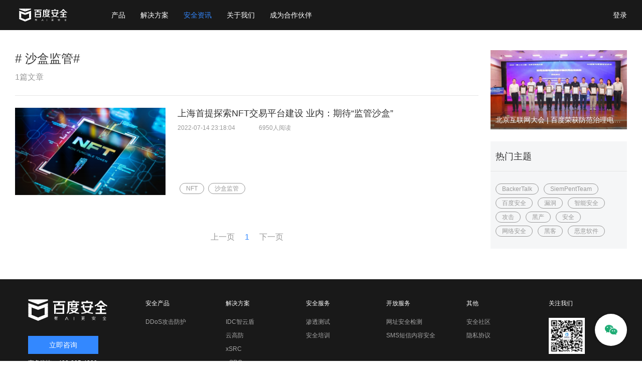

--- FILE ---
content_type: text/html; charset=UTF-8
request_url: https://anquan.baidu.com/tag/510
body_size: 22000
content:
<!DOCTYPE html>
<html lang="en">
<head>
    <meta charset="UTF-8">
    <script src="/webstatic/js/toMobile.js?ver=1763147855"></script>    <title>与沙盒监管有关的内容 - 百度安全社区</title>
    <meta name="keywords" content="沙盒监管">
    <meta name="description" content="所有与沙盒监管相关的文章、资讯、资料。">    <meta http-equiv="X-UA-Compatible" content="IE=edge;IE=10;chrome=1">
    <link rel="shortcut icon" href="/favicons.ico" type="image/x-icon">
    <link rel="icon" href="/favicons.ico" type="image/x-icon">
    <link href="/webstatic/lib/bootstrap.min.css" type="text/css" rel="stylesheet">
    <link href="/webstatic/css/common.css?ver=1763147855" type="text/css" rel="stylesheet">
    <link href="/webstatic/css/forum.css?ver=1763147855" type="text/css" rel="stylesheet"></head>
<body>
<style>
    /* 用于解决 https://wappass.baidu.com/static/machine/css/api/mkd_8c7067d.css a:active opacity: .6 问题 */
    a:active {
        opacity: inherit;
    }
</style>
<!--导航start-->
<div class="menu mover">
    <div class="menu-con">
        <!--登录状态用style="display: block"控制显示-->
        <!--未登录-->
        <div class="mlogin no-login">
            <a class="login-btn" href="javascript:void(0);">登录</a>
        </div>
        <!--已登录-->
        <div class="mlogin has-login">
            <!-- <a class="backend-btn" href="/console/" target="_blank">控制台</a> -->
            <div class="muser-name">
                <a target="_blank" href="javascript:void(0)"  onclick="return false" class="muser-link">
                    <span id="user_name"></span>
                </a>
                <div class="muser-down">
                    <a id="quit_addr" href="#" target="_self">退出账户</a>
                </div>
            </div>
        </div>
        <!--登录状态end-->
        <a href="/" class="mlogo"></a>
        <ul class="mnavlist" id="mnavlist">
        </ul>
    </div>
</div>
<!--导航end-->
<div class="forum clearfix" rel="list">

    <div class="forum-right">

        <!-- 广告位推荐 start-->

        <div class="frbox topad" id="hotArt">
    <a target="_blank" href="/article/1949" style="display:block">
        <img src="/upload/ue/image/20251015/1760526298390647.png" alt="">
        <span>北京互联网大会 | 百度荣获防范治理电信网络诈骗优秀应用案例</span>
    </a>
</div>


<div class="fixed">
    <div class="frbox tag-part" id="theme">
        <h4>热门主题</h4>
        <div class="frboxcon frboxcon-pd">
            <ul class="forum-tags" id="hotTags">
                            <li>
                    <a target="_blank" href="/tag/131"> BackerTalk</a>
                </li>
                            <li>
                    <a target="_blank" href="/tag/224"> SiemPentTeam</a>
                </li>
                            <li>
                    <a target="_blank" href="/tag/419"> 百度安全</a>
                </li>
                            <li>
                    <a target="_blank" href="/tag/5"> 漏洞</a>
                </li>
                            <li>
                    <a target="_blank" href="/tag/3"> 智能安全</a>
                </li>
                            <li>
                    <a target="_blank" href="/tag/7"> 攻击</a>
                </li>
                            <li>
                    <a target="_blank" href="/tag/6"> 黑产</a>
                </li>
                            <li>
                    <a target="_blank" href="/tag/9"> 安全</a>
                </li>
                            <li>
                    <a target="_blank" href="/tag/19"> 网络安全</a>
                </li>
                            <li>
                    <a target="_blank" href="/tag/11"> 黑客</a>
                </li>
                            <li>
                    <a target="_blank" href="/tag/44"> 恶意软件</a>
                </li>
            
            </ul>
        </div>
    </div>
</div>

        <!-- 热门主题 start -->

    </div>

    <div class="forum-left">
        <a href="" id="toppoint" name="toppoint"></a>
        <div class="forum-list-head tag-list-head" id="tag-list-head">
            <h2 id="tagName"># 沙盒监管#</h2>
            <div id="taglist-total">1篇文章</div>
        </div>
        
        <div class="forum-list" id="artList">
            
            <div class="flitem">
                <div class="fliimg">
                    <a target="_blank" href="/article/1677">
                    <span class="fliimg-img imgShadow" style="background: url(/upload/ue/image/20220714/1657811736851200.jpeg) no-repeat center; background-size: cover"></span>
                    </a>
                </div>
                <div class="flicon">
                    <div class="push-tag">
                        <h3>
                            <a target="_blank" href="/article/1677">上海首提探索NFT交易平台建设 业内：期待“监管沙盒”</a>
                        </h3>
                        <p>2022-07-14 23:18:04<span class="forum-article-heat">6950人阅读</span></p>
                        <p class="subtitle"></p>
                    </div>
                    <ul class="forum-tags">
                        
                        <li><a target="_blank" href="/tag/490">NFT</a></li>
                        
                        <li><a target="_blank" href="/tag/510">沙盒监管</a></li>
                        
                    </ul>
                </div>
            </div>
            
        </div>

<div class="pager" id="pager"><a href="" data-index="0" class="disable">上一页</a><a href="" class="act" data-index="1">1</a><a href="" data-index="9999" class="disable">下一页</a></div>    </div>


</div>

<script>
    var tagid = 510;
</script>





<div class="footer">
    
    <div class="footer-container">
        <div class="footer-cell contact-infos">
            <div class="footer-cell-content">
                <img width="158" src="/webstatic/img/logo_baiduanquan_navbar_web.svg" alt="logo">
                <div class="spu-btn-primary" id="footer-apply" style="margin-bottom: 10px;">立即咨询</div>
                <span id="footer-contact">商务咨询：400-805-4999</span>
            </div>
        </div>

        <div class="footer-cell foot-border-left">
<div class="footer-cell-head">安全产品</div>
<div class="footer-cell-content">
<a href="https://anquan.baidu.com/page/1" target="_blank">DDoS攻击防护</a>
</div></div><div class="footer-cell false">
<div class="footer-cell-head">解决方案</div>
<div class="footer-cell-content">
<a href="https://anquan.baidu.com/page/6" target="_blank">IDC智云盾</a>
<a href="https://anquan.baidu.com/page/7" target="_blank">云高防</a>
<a href="https://anquan.baidu.com/page/8" target="_blank">xSRC</a>
<a href="https://anquan.baidu.com/page/9" target="_blank">gSRC</a>
</div></div><div class="footer-cell false">
<div class="footer-cell-head">安全服务</div>
<div class="footer-cell-content">
<a href="https://anquan.baidu.com/page/13" target="_blank">渗透测试</a>
<a href="https://anquan.baidu.com/page/16" target="_blank">安全培训</a>
</div></div><div class="footer-cell false">
<div class="footer-cell-head">开放服务</div>
<div class="footer-cell-content">
<a href="https://anquan.baidu.com/page/18" target="_blank">网址安全检测</a>
<a href="https://anquan.baidu.com/page/19" target="_blank">SMS短信内容安全</a>
</div></div><div class="footer-cell false">
<div class="footer-cell-head">其他</div>
<div class="footer-cell-content">
<a href="https://anquan.baidu.com/forum" target="_blank">安全社区</a>
<a href="https://www.baidu.com/duty/yinsiquan-policy.html" target="_blank">隐私协议</a>
</div></div>
        <div class="footer-cell">
            <div class="footer-cell-head">关注我们</div>
            <div class="footer-cell-content">
                <img src="/webstatic/img/newicon/icon_WeChat.jpg" alt="bar-code" width="121">
            </div>
        </div>
    </div>

    <div class="footer-site-line">
        <div class="footer-container-line pl"></div>
    </div>

    <div class="footer-tips">
        <p id="relatedLinks">
            <a href=http://bsb.baidu.com/ target="_blank">网址检测</a>
<a href=https://www.oasesalliance.com target="_blank">OASES联盟</a>
<a href=http://bsrc.baidu.com/ target="_blank">BSRC</a>
<a href=https://comate.baidu.com/ target="_blank">Comate智能代码助手</a>
<a href=http://hao.lenovo.com.cn/?channel=bdsec target="_blank">智慧联想浏览器</a>
<a href=https://www.freebuf.com/ target="_blank">FreeBuf</a>
<a href=https://www.leiphone.com target="_blank">雷锋网</a>
<a href=https://www.4hou.com/ target="_blank">嘶吼</a>
<a href=https://www.bugbank.cn target="_blank">漏洞银行</a>
<a href=https://developer.baidu.com/?hmsr=百度安全官网 target="_blank">百度开发者中心</a>
<a href=https://ziyuan.baidu.com target="_blank">百度站长平台</a>
<a href=https://cloud.baidu.com/ target="_blank">百度智能云</a>
<a href=http://abcxueyuan.baidu.com target="_blank">百度云智学院</a>
<a href=https://vr.baidu.com target="_blank">百度VR</a>
<a href=https://pan.baidu.com/union target="_blank">百度网盘开放平台</a>
<a href=https://app.baidu.com/newapp/index target="_blank">百度移动分发平台</a>
<a href=https://www.seclover.com/ target="_blank">四叶草安全</a>
<a href=https://e.baidu.com/lp/search/?refer=1320 target="_blank">企业推广</a>
        <p class="copyright">
            <span>©
                2025&nbsp;&nbsp;Baidu
            </span>
            <a href="https://www.baidu.com/duty/" target="_blank">&nbsp;&nbsp;使用百度前必读</a>
            <a href="http://help.baidu.com/" target="_blank">&nbsp;&nbsp;意见反馈</a>
            &nbsp;&nbsp; <a href="https://beian.miit.gov.cn/" target="_blank">京ICP证030173号</a>&nbsp;&nbsp;<a href="https://beian.miit.gov.cn/" target="_blank">京公网安备11000002000001号</a>
        </p>
    </div>
    
        <div class="contact">
            <a href="" class="gotop" id="backTop">
                <img src="/webstatic/img/bbs/icon_backtothetop@1x.svg">
            </a>
            <a href="" class="aboatqr active">
            </a>
        </div>
        <div class="contact-info hidden-style">
            关注我们<br>
            <img src="/webstatic/img/newicon/icon_WeChat.jpg" alt="" width="121">
        </div>
    </div>
<div class="overall-form-box saas-modal">
    <div class="modal-con overall-form-con">
        <h3 class="modal-con-h3">
        </h3>
        <span class="overall-form-close modal-close" id="closeForm"></span>
        <div class="overall-form-mod">
                        <div class="overall-mod-list">
                <div class="overall-mod-list-left">
                    <span class="hintStart">*</span><span>身份类型</span>
                </div>
                <div class="overall-mod-list-right">
                    <div class="overall-type-box mr40 ml10">
                        <span class="overall-type-select on" data-type=2><i></i>️</span>
                        <span class="overall-type-val">企业</span>
                    </div>
                    <div class="overall-type-box">
                        <span class="overall-type-select" data-type=1><i></i>️</span>
                        <span class="overall-type-val">个人</span>
                    </div>
                    <div class="waring-hint">
                    </div>
                </div>
            </div>
                        <div class="overall-mod-list">
                <div class="overall-mod-list-left">
                    <span class="hintStart">*</span><span>企业名称</span>
                </div>
                <div class="overall-mod-list-right">
                    <input type="text" placeholder="请输入真实企业名称" id="enterpriseName">
                    <div class="waring-hint">
                        企业名称不能为空
                    </div>
                </div>
            </div>

            <div class="overall-mod-list">
                <div class="overall-mod-list-left">
                    <span class="hintStart">*</span><span>真实姓名</span>
                </div>
                <div class="overall-mod-list-right">
                    <input type="text" placeholder="请输入真实姓名便于联系" id="enterpriseUserName">
                    <div class="waring-hint">
                        真实姓名不能为空
                    </div>
                </div>
            </div>

            <div class="overall-mod-list">
                <div class="overall-mod-list-left">
                    <span class="hintStart">*</span><span>电话号码</span>
                </div>
                <div class="overall-mod-list-right">
                    <input type="text" placeholder="请输入真实电话号码便于联系" id="enterprisePhone">
                    <div class="waring-hint" id="phoneHint">
                        电话号码不能为空
                    </div>
                </div>
            </div>
            <div class="overall-mod-list">
                <div class="overall-mod-list-left">
                    <span class="hintStart">*</span><span>邮箱</span>
                </div>
                <div class="overall-mod-list-right">
                    <input type="text" placeholder="请输入真实邮箱便于联系" id="enterpriseEmail">
                    <div class="waring-hint" id="emailHint">
                        邮箱不能为空
                    </div>
                </div>
            </div>

            <div class="overall-mod-list overall-mod-list-handle-select">
                <div class="overall-mod-list-left">
                    <span class="hintStart">*</span><span>申请服务</span>
                </div>
                <div class="overall-mod-list-right">
                    <div class="overall-mod-apply-select-container">
                        <select class="overall-mod-apply-select" placeholder="申请服务" id="applySelect">
                            <option value="智能硬件“安全+”">智能硬件“安全+”</option>
                            <option value="个人信息保护">个人信息保护</option>
                            <option value="远程办公守护（WAF+VPN）">远程办公守护（WAF+VPN）</option>
                            <option value="公益平台保护">公益平台保护</option>
                            <option value="云加速SCDN">云加速SCDN</option>
                            <option value="业务风控">业务风控</option>
                            <option value="APP消息推送">APP消息推送</option>
                        </select>
                    </div>
                    <div class="waring-hint">
                    </div>
                </div>
            </div>

            <div class="overall-mod-list overall-mod-list-handle-textarea on">
                <div class="overall-mod-list-left">
                    <span class="hintStart">*</span><span>咨询内容</span>
                </div>
                <div class="overall-mod-list-right">
                    <textarea placeholder="请描述你想咨询的内容" class="overall-textarea"></textarea>
                    <div class="waring-hint">
                        咨询内容不能为空
                    </div>
                </div>
            </div>

            <div class="overall-mod-list">
                <div class="overall-mod-list-left">
                    <span class="hintStart">*</span><span>验证码</span>
                </div>
                <div class="overall-mod-list-right pr">
                    <input type="text" placeholder="请输入右侧验证码" class="width140" id="enterpriseCode">
                    <div class="overall-code" id="overallCode">
                        <img src="/catpcha" alt="" height="100%">
                    </div>
                    <div class="waring-hint" id="codeHint">
                        验证码不能为空
                    </div>
                </div>
            </div>
            <div class="overall-submit saas-btn fr">
                提交
            </div>
        </div>
    </div>
</div>

<div class="overall-form-success saas-modal">
    <div class="modal-con overall-form-con">
        <span class="overall-form-close close-form-success modal-close"></span>
        <div class="form-modal-title">
            提交成功
        </div>
        <img src="/webstatic/img/footer/icon_success.svg" alt="" class="form-modal-img">
        <div class="form-modal-text">
            您的申请已提交，之后会有我们的商务团队与您联系，谢谢！
        </div>
                <div class="close-form-success saas-btn">
            关闭
        </div>
    </div>
</div>

<div class="saas-login-dialog">
    <div class="saas-login-container">
        <div class="saas-login-container-left">
        </div>
        <div class="saas-login-container-right">
            <div class="saas-login-container-right-title">
                <div class="saas-login-dialog-close"></div>
            </div>
            <div class="saas-login-dialog-tab clearfix">
                <div class="saas-login-dialog-tab-item active">百度账号</div>
                <div class="saas-login-dialog-tab-item">百度推广账号</div>
            </div>
            <div class="saas-login-container-right-body">
                <div class="passport-login saas-login-dialog-tab-container active">
                    <div id="passport-login"></div>
                </div>
                <div class="saas-login-dialog-tab-container">
                    <div id="uc-passport-login"></div>
                </div>
            </div>
            <div class="saas-login-container-right-footer">
                温馨提示：与百度搜索、百度贴吧、百度云盘、百度知道、百度文库等产品通用。
            </div>
        </div>
    </div>
</div>

<div class="conpin saas-modal">
    <div class="conpin-container">
        <div class="conpin-close"></div>
        <div class="conpin-value show" data-key="voucher_price">
            <div class="conpin-value-unit">￥</div>
            <div class="conpin-value-price">0</div>
            <div class="conpin-value-des">现金券</div>
        </div>
        <div class="conpin-value"></div>
        <div class="conpin-value" data-key="try_time">
            <div class="conpin-value-price">0</div>
            <!-- <div class="conpin-value-unit">天</div> -->
            <div class="conpin-value-des">兑换券</div>
        </div>
        <div class="conpin-name"></div>
        <div class="conpin-btn">立即领取</div>
        <div class="conpin-no-login">登录即可领取优惠券</div>
        <div class="conpin-success">领取成功</div>
    </div>
</div><script src="//hm.baidu.com/hm.js?3bc064e919b01ed9e8c5459f2fae3fe4"></script>
<script src="/webstatic/lib/jquery.min.js?ver=1763147855"></script>
<script type="text/javascript" src="//passport.baidu.com/passApi/js/wrapper.js?ver=1763147855"></script><script type="text/javascript" src="//cas.baidu.com/staticv2/dep/common-login/api.js?ver=1763147855"></script>
<script src="/webstatic/js/renderPage.js?ver=1763147855"></script>
<script src="/webstatic/js/forum.js?ver=1763147855"></script><script>
    (function () {
        var path = [
            '/haoma/search',
            '/haoma/common',
            '/page/',
            '/product/',
            '/activity/prize',
            'vdc/fileCheck',
            '/activity/srd',
            '/activity/su',
            '/springer/plan',
            '/bsi/index',
            '/activity/newYear',
            '/partner/apply'
        ];
        window.antibotObserver = null;
        if (window.createObserver) {
            window.antibotObserver = createObserver();
        }
        var len = path.length;
        var pathname = location.pathname;
        var search = location.search;
        var isTargetPage = false;
        var key = '__abbaidu_20181211_cb';
        for (var i = 0; i < len; i++) {
            var curIndex = pathname.indexOf(path[i]);
            if (curIndex >= 0) {
                isTargetPage = true;
            }
        }

        if (/voucher_id/.test(search) && /voucher_flag/.test(search)) {
            isTargetPage = true;
        }

        if (isTargetPage) {
            window['__abbaidu_2024_subidgetf'] = function () {
                var subid = '1234';
                return subid;
            };
            window['__abbaidu_2024_cb'] = function (responseData) {
                if (window.localStorage) {
                    window.localStorage.setItem(key, responseData);

                    if (loadPageReport) {
                        loadPageReport(responseData);
                    }

                    if (window.antibotObserver && window.antibotObserver.listen) {
                        var data = {};
                        try {
                            data = JSON.parse(responseData);
                        }
                        catch (e) {
                            data = {};
                        }
                        window.antibotObserver.listen(data);
                    }
                }
            };
            var script = document.createElement('script');
            script.src = 'https://dlswbr.baidu.com/heicha/mw/abclite-2024-s.js';
            document.body.appendChild(script);
        }
        else {
            if (window.localStorage) {
                window.localStorage.removeItem(key);
            }
        }
    })();
</script>
</body>
</html>


--- FILE ---
content_type: text/css
request_url: https://anquan.baidu.com/webstatic/css/common.css?ver=1763147855
body_size: 93403
content:
body,
html {
    min-width: 1200px;
    margin: 0;
    padding: 0;
    font-family: "PingFangSC-Regular", "PingFang SC", "Helvetica Neue",
    "Helvetica", "Hiragino Sans GB", "Microsoft YaHei", "微软雅黑", "Arial", "sans-serif";
    text-align: center;
    font-size: 18px;
    color: #5f6367;
}

* {
    margin: 0;
    padding: 0;
    list-style: none;
}

.hidden-style {
    display: none;
}

a,
a:focus,
a:hover {
    color: inherit;
    text-decoration: none;
    outline: none;
}

.menu {
    height: 60px;
    line-height: 60px;
    width: 100%;
    min-width: 1200px;
    position: fixed;
    padding: 0 30px;
    z-index: 1009;
    color: #FFF;
    font-size: 14px;
    font-family: PingFangSC-Regular, sans-serif;
}

.menu .menu-con {
    min-width: 1200px;
    margin: 0 auto;
}

.menu.mover {
    background: #191919;
}

.menu a.mlogo {
    display: block;
    margin-top: 17px;
    width: 112px;
    height: 26px;
    float: left;
    opacity: 1;
    background: url(/webstatic/img/logo_baiduanquan_navbar_web.svg) no-repeat center center;
}

.mnavlist {
    padding-left: 65px;
    float: left;
    list-style: none;
    margin: 0;
}

.mnavlist > li,
.mnavlist > li > a {
    display: inline-block;
}

.mnavlist > li {
    padding: 0 15px;
    font-size: 14px;
}

.mnavlist > li > a,
.mnavlist > li > span {
    display: block;
    cursor: pointer;
    color: #FFF;
    line-height: 60px;
}

.mnavlist > li.cur > a {
    color: #38F;
    opacity: 1;
}

.thirdmenu a.cur {
    color: #38F;
    opacity: 1;
}

.about-contacts.cur,
.about-us.cur,
.mnavlist > li.cur,
.mnavlist > li.cur > a,
.mnavlist > li.cur > span,
.mnavlist > li:hover,
.mnavlist > li:hover > a,
.mnavlist > li:hover > span,
.nav-lista .cur,
.twoLevelLink.cur .twoLevelTitle {
    color: #38F;
}

.honorList {
    width: 200px;
    height: 120px;
    padding-top: 10px;
    padding-bottom: 10px;
    display: none;
    flex-direction: column;
    justify-content: space-between;
    position: absolute;
    top: 70px;
    left: 70px;
}

#iconHonor {
    display: none;
    top: -4px;
    left: 68px;
    position: absolute;
}

.honorList > li {
    padding-left: 30px;
    box-sizing: border-box;
    text-align: left;
}

.honorList > li > a {
    width: auto;
    margin: 0 0;
}

.muser-link > i,
.select- .mnavlist > li > a > i {
    display: inline-block;
    vertical-align: middle;
    margin-left: 5px;
    width: 8px;
    height: 5px;
    transition: transform .2s;
    background-image: url(/webstatic/img/icon_arrowline_white_down.png);
}

.muser-link > i {
    background-image: url(/webstatic/img/icon_arrow_white_down.png);
}

.menu.mover .mnavlist a i {
    background-image: url(/webstatic/img/icon_arrowline_blue_down.png);
}

.menu.mover .muser-link i {
    background-image: url(/webstatic/img/icon_arrow_blue_down.png);
}

.menu.mover .show-down .muser-link {
    opacity: 1;
}

.menu.mover .show-down .muser-link i,
.mnavlist > li > a:hover i {
    transform: rotate(180deg);
}

.mlogin {
    float: right;
    display: none;
    line-height: 60px;
}

.muser-name {
    display: inline-block;
    position: relative;
    height: 60px;
    cursor: pointer;
}

.muser-name:hover .muser-down {
    display: block;
}

.muser-link {
    height: 60px;
}

.muser-down {
    display: none;
    position: absolute;
    top: 60px;
    right: -30px;
    width: 160px;
    padding: 20px 30px;
    background: #05042C;
    line-height: 20px;
    text-align: left;
    border-top: 1px solid rgba(255, 255, 255, .4);
    box-shadow: 0 0 20px 0 rgba(0, 0, 0, .1);
}

.muser-down a {
    line-height: 20px;
    font-size: 14px;
    color: #FFF;
    opacity: .8;
}

.muser-down a:hover {
    color: #38F;
    opacity: 1;
}

.show-down .muser-down {
    display: block;
}

.submenu {
    float: left;
    width: 121px;
    border-right: 1px solid #ccc;
}

.submenu a {
    display: block;
    height: 40px;
    line-height: 20px;
    padding: 10px 12px;
    color: #38f;
    font-size: 14px;
    text-align: left;
    position: relative;
    cursor: pointer;
}

.menu.mover .mnavlist .submenu a i {
    position: absolute;
    right: 12px;
    top: 16px;
    display: none;
    vertical-align: middle;
    width: 5px;
    height: 8px;
    background: url(/webstatic/img/icon_arrow_right.png) no-repeat;
}

.submenu a.act,
.submenu a:hover {
    background: rgba(51, 136, 255, .1);
}

.menu.mover .mnavlist .submenu a.act i,
.menu.mover .mnavlist .submenu a:hover i {
    display: block;
}

.thirdmenu {
    position: relative;
    padding: 20px 0 10px 15px;
    text-align: left;
    line-height: normal;
}

.thirdmenu a {
    width: 280px;
    display: block;
    position: relative;
    margin-right: 16px;
    margin-bottom: 30px;
    font-size: 14px;
    color: #FFF;
    opacity: .8;
    line-height: 20px;
}

.thirdmenu a span {
    display: block;
    padding-top: 4px;
    font-size: 12px;
    color: #999;
}

.thirdmenu a:hover {
    color: #38F;
    opacity: 1;
}

.banner {
    width: 100%;
    height: 500px;
    text-align: left;
    overflow: hidden;
    position: relative;
    background-image: linear-gradient(45deg, #050129, #08086E 65%, #0F0659);
}

.banner.banner-page {
    height: 500px;
}

.banner.color2 {
    background: linear-gradient(to left top, #00BFE6, #2CD8DB);
}

.banner.color0 {
    background: linear-gradient(to left top, #0a50ff, #77a3fc);
}

.banner.new-color {
    background: linear-gradient(224deg, #191919 0%, #0A0959 28%, #191919 100%);
}

.banner-img {
    position: absolute;
    width: 100%;
    height: 500px;
    left: 0;
    top: 0;
    z-index: 1;
    background-position: center center;
    background-repeat: no-repeat;
    background-size: 1920px 600px;
}

.banner-img.banner-page-img {
    height: 500px;
    background-size: 1920px 500px;
}

#user_name {
    display: inline-block;
    vertical-align: top;
    max-width: 130px;
    overflow: hidden;
    text-overflow: ellipsis;
    white-space: nowrap;
}

.backend-btn {
    display: inline-block;
    line-height: 20px;
    text-align: center;
    margin-right: 30px;
}

#user_name:hover,
.backend-btn:hover {
    color: #38F;
}

/*************** footer ***********************/
.footer {
    position: relative;
    font-size: 14px;
    color: #fff;
    width: 100%;
    background: #191919;
    text-align: left;
    z-index: 1002;
}

.footer-container {
    width: 1200px;
    margin: 0 auto;
    padding: 40px 0;
    border-width: 1px 0;
    text-align: center;
    position: relative;
}

.footer-cell {
    display: inline-block;
    width: 130px;
    margin: 0;
    vertical-align: top;
    margin-left: 30px;
}

.footer-business-contact {
    font-size: 12px;
    color: #fff;
}

.footer-container div.footer-cell:last-child img {
    width: 72px;
}

.footer-cell-head {
    font-size: 12px;
    margin-bottom: 20px;
    text-align: left;
}

.footer-cell-content {
    font-size: 12px;
    line-height: 17px;
    text-align: left;
    font-family: PingFangSC-Regular, sans-serif;
}

.footer-cell-content a,
.footer-cell-content span.fade {
    opacity: .6;
    line-height: 17px;
    padding-bottom: 10px;
}

.footer-cell-content a:last-child {
    padding-bottom: 0;
}

.footer-cell-content a {
    display: block;
}

.footer-cell-content a:hover {
    color: #38f;
    opacity: 1;
}

.footer-line {
    position: relative;
    width: 100%;
    background: #fff;
    height: 1px;
    margin-top: 80px;
    opacity: .2;
}

.footer-container-line {
    position: absolute;
    width: 100%;
    height: 1px;
    background: rgba(255, 255, 255, .2);
    top: 105px;
    left: 0;
}

.footer-site-line {
    position: relative;
}

.footer-container-line.pl {
    top: -1px;
    left: 0;
}

.footer-tips {
    height: 128px;
    width: 1200px;
    margin: 0 auto;
    line-height: 2;
    text-align: left;
    font-size: 12px;
    padding: 40px 20px 0;
}

.footer-tips p {
    margin-bottom: 14px;
    line-height: 17px;
}

.footer-tips span {
    opacity: .6;
}

.footer-tips a {
    margin-right: 30px;
    opacity: .6;
    line-height: 17px;
}

.footer-tips .copyright a {
    margin-right: 0;
}

.footer-tips a:hover {
    color: #38f;
    opacity: 1;
}

.spu-btn-primary {
    width: 140px;
    height: 36px;
    line-height: 36px;
    background: #38F;
    font-family: PingFangSC-Regular, sans-serif;
    font-size: 14px;
    color: #FFF;
    text-align: center;
    cursor: pointer;
}

.spu-btn-primary:hover {
    background: #4DA6FF;
}

.spu-btn-primary:active {
    background: #2E7AE6;
}

.contact {
    position: fixed;
    right: 30px;
    bottom: 30px;
    cursor: pointer;
    z-index: 10001;
}

.contact .contact-normal,
.contact.active .contact-press,
.contact:hover .contact-press {
    display: inline-block;
}

.contact .contact-press,
.contact.active .contact-normal,
.contact:hover .contact-normal {
    display: none;
}

.contact-info {
    width: 290px;
    height: 236px;
    position: fixed;
    right: 25px;
    bottom: 100px;
    color: #333;
    border-radius: 4px;
    text-align: center;
    z-index: 10002;
    padding-top: 25px;
    background: url(/webstatic/img/bbs/bg_zixunliuyan.svg) 0 0 no-repeat;
}

.contact-info-con {
    width: 240px;
    margin: 0 auto;
    padding-bottom: 20px;
    overflow: hidden;
    border-bottom: 1px solid #D8D8D8;
    font-family: PingFang-SC-Regular, sans-serif;
}

.contact-info-con > a {
    display: block;
    float: left;
    width: 80px;
    height: 114px;
    text-align: center;
}

.contact-info-con > a:hover .contact-info-title {
    color: #38F;
}

.contact-info-icon {
    width: 48px;
    height: 48px;
}

.contact-info-title {
    margin-top: 10px;
    font-size: 14px;
    line-height: 20px;
    color: #333;
}

.contact-info-des {
    margin-top: 2px;
    font-size: 12px;
    line-height: 17px;
    color: #999;
}

.contact-consult {
    height: 60px;
    line-height: 60px;
    font-family: PingFang-SC-Regular, sans-serif;
    font-size: 14px;
    color: #333;
}

.contact-consult-phone {
    margin-left: 10px;
    color: #FC646B;
}

.contact .aboatqr,
.contact .concats,
.contact .gotop {
    display: block;
    width: 64px;
    height: 64px;
    line-height: 64px;
    text-align: center;
    border-radius: 50%;
    margin-top: 30px;
    box-shadow: 0 0 5px 0 rgba(0, 0, 0, .3);
    background: #FFF;
}

.contact .gotop {
    display: none;
}

.contact img {
    width: 25px;
    vertical-align: middle;
}

.contact .gotop:hover {
    background: #F5F6F7;
}

.contact .aboatqr {
    background: url(/webstatic/img/bbs/icon_gzwechat_normal.svg) #FFF center no-repeat;
}

.contact .aboatqr:hover {
    background-image: url(/webstatic/img/bbs/pressed@1x-1.svg);
    background-color: #0BA360;
    /*background-image: url(/webstatic/img/bbs/pressed@1x3.svg);*/
}

.contact .concats {
    padding-top: 12px;
    background: #FFF;
    font-family: PingFang-SC-Regular, sans-serif;
    font-size: 14px;
    line-height: 20px;
    color: #38F;
    text-align: center;
}

.contact .concats:hover {
    color: #FFF;
    background-image: linear-gradient(225deg, #02CEFF 0, #02CEFF 15%, #5F50FF 100%);
}

.try-btn {
    width: 200px;
    height: 60px;
    background: #38f;
    margin-top: 10px;
    display: inline-block;
    line-height: 60px;
    color: #fff;
}

.try-btn:hover {
    color: #fff;
    background: #4da6ff;
}

.try-btn:focus {
    color: #fff;
    background: #2e7ae6;
}

.try-btn img {
    position: relative;
    top: -2px;
}

.try-btn span {
    font-size: 18px;
    margin-left: 6px;
}

.header-back {
    background: #fff;
    opacity: 0;
    position: absolute;
    z-index: -1;
    left: 0;
    top: 0;
    width: 100%;
    height: 60px;
    box-shadow: 0 0 5px 0 rgba(0, 0, 0, .3);
}

.ghost-btn {
    display: block;
    color: #fff;
    width: 180px;
    height: 44px;
    line-height: 44px;
    background: #38f;
    font-size: 18px;
    margin: 0;
    position: absolute;
    top: 171px;
    text-align: center;
}

.ghost-btn:hover {
    color: #fff;
    background: #4da6ff;
}

.ghost-btn:active {
    color: #fff;
    background: #2e7ae6;
}

.ghost-btn a {
    display: inline-block;
    width: 100%;
    height: 100%;
}

.ghost-btn .ghost-img {
    position: relative;
    width: 32px;
    height: 22px;
    display: inline-block;
    background: url(/webstatic/img/newicon/icon_letter_white.svg) no-repeat;
    top: 4px;
}

.ghost-btn span {
    position: relative;
    font-size: 18px;
}

.ghost-btn:hover span {
    color: #fff;
}

.ghost-btn2 {
    position: absolute;
    top: 171px;
    left: 230px;
    display: flex;
    align-items: center;
    justify-content: center;
    width: 180px;
    height: 44px;
    border: 1px solid #fff;
}

.ghost-btn2:hover {
    color: #333;
    background-color: #fff;
}

.ghost-btn2:active {
    color: #333;
    border: none;
    background-color: rgba(255, 255, 255, .8);
}

.banner-text {
    position: relative;
    margin: 0 auto;
    width: 1200px;
    height: 100%;
    padding-left: 30px;
    padding-top: 160px;
    color: #fff;
    z-index: 12;
    font-size: 16px;
    overflow: hidden;
}

.banner-page-text {
    position: relative;
    width: 1200px;
    height: 240px;
    left: 50%;
    margin-left: -600px;
    padding-left: 30px;
    color: #fff;
    z-index: 12;
    top: 130px;
    font-size: 16px;
    overflow: hidden;
}

.banner-head {
    font-size: 40px;
    min-height: 60px;
    line-height: 56px;
    margin-bottom: 14px;
}

.banner-head img {
    display: block;
    height: 60px;
}

.banner-tips {
    width: 720px;
    line-height: 24px;
    font-size: 14px;
}

.banner-call {
    width: 180px;
    text-align: center;
    font-size: 12px;
    position: absolute;
    top: 223px;
    opacity: .6;
}

.product-block-area {
    position: relative;
    font-size: 18px;
    color: #5f6367;
    line-height: 24px;
    padding-top: 100px;
}

.product-block-area.bg-gray {
    background: #f5f5f5;
    padding-bottom: 100px;
}

.product-head {
    font-size: 28px;
    line-height: 40px;
    color: #1a292b;
    margin-bottom: 80px;
    position: relative;
    text-align: center;
}

.product-head::after,
.product-head::before,
.questions-head::after,
.questions-head::before {
    content: " ";
    display: block;
    position: absolute;
    background: linear-gradient(225deg, rgba(255, 255, 255, 0) 0%, #999 100%);
    width: 232px;
    height: 2px;
    left: 50%;
    top: 20px;
    margin-left: 70px;
}

.product-head::after {
    background-image: linear-gradient(45deg, rgba(255, 255, 255, 0) 0%, #999 100%);
    margin-left: -302px;
}

.prod-feature {
    max-width: 1200px;
    margin: 0 auto;
}


.prod-feature.prod-feature5 .prod-feature-item.block-cell {
    padding: 0 20px;
}

.prod-feature.prod-feature5 .prod-feature-item .cell-des {
    width: 200px;
}

.prod-feature.prod-feature6 {
    width: 900px;
}

.prod-feature.prod-feature7 .prod-feature-item:nth-child(1),
.prod-feature.prod-feature7 .prod-feature-item:nth-child(2),
.prod-feature.prod-feature7 .prod-feature-item:nth-child(3) {
    padding: 0 40px;
}

.prod-feature.prod-feature6 .prod-feature-item:nth-child(4),
.prod-feature.prod-feature6 .prod-feature-item:nth-child(5),
.prod-feature.prod-feature6 .prod-feature-item:nth-child(6),
.prod-feature.prod-feature7 .prod-feature-item:nth-child(4),
.prod-feature.prod-feature7 .prod-feature-item:nth-child(5),
.prod-feature.prod-feature7 .prod-feature-item:nth-child(6),
.prod-feature.prod-feature7 .prod-feature-item:nth-child(7),
.prod-feature.prod-feature8 .prod-feature-item:nth-child(5),
.prod-feature.prod-feature8 .prod-feature-item:nth-child(6),
.prod-feature.prod-feature8 .prod-feature-item:nth-child(7),
.prod-feature.prod-feature8 .prod-feature-item:nth-child(8) {
    margin-top: 80px;
}

.prod-feature-header {
    margin-bottom: 40px;
}

.prod-feature.more {
    text-align: left;
}

.prod-feature .prod-feature-item {
    margin-top: 40px;
    text-align: center;
}

.questions-head:before {
    margin-left: 84px;
}

.questions-head::after {
    background-image: linear-gradient(45deg, rgba(255, 255, 255, 0) 0%, #999 100%);
    margin-left: -316px;
}

.blank-area {
    height: 100px;
    width: 100%;
    display: block;
    position: relative;
}

.anchor-point {
    position: relative;
    top: -120px;
    display: block;
}

.anchor-point.short {
    position: relative;
    top: -220px;
    display: block;
}

.anchor-point.none-top {
    position: relative;
    top: 0;
    display: block;
}

.nav-tab-warpper {
    height: 60px;
    width: 100%;
    position: absolute;
    bottom: 0;
    left: 0;
    z-index: 13;
    background: rgba(255, 255, 255, .1);
    font-size: 18px;
}

.nav-tab-warpper.fixed {
    background: #fff;
    box-shadow: 0 0 10px 0 rgba(0, 0, 0, .1);
    position: fixed;
    top: 60px;
    left: 0;
    z-index: 1008;
}

.nav-tab-warpper.fixed .nav-tab {
    color: #999;
    opacity: 1;
}

.nav-tab-warpper.fixed .nav-tab-item {
    color: #999;
    opacity: 1;
}

.nav-tab-warpper.fixed .nav-tab-item:hover {
    color: #38f;
}

.nav-tab-warpper.fixed .nav-tab-item-active {
    color: #38f;
}

.nav-tab-warpper .nav-tab-item-active {
    color: #38f;
}

.nav-tab {
    margin: 0 auto;
    min-width: 1200px;
    width: 1200px;
    height: 60px;
    line-height: 60px;
    text-align: center;
    font-family: PingFangSC-Regular, sans-serif;
    font-size: 18px;
    color: #fff;
    letter-spacing: 0;
    text-align: center;
    display: table;
}

.nav-tab-item {
    display: table-cell;
    height: 100%;
    text-align: center;
    position: relative;
    opacity: .6;
}

.nav-tab-item:hover {
    color: #38f;
    opacity: 1;
}

.nav-tab-item-active {
    color: #38f;
    opacity: 1;
}

.nav-tab-item-active .bottom-line:after {
    content: "";
    display: inline-block;
    background: #38f;
    height: 4px;
    width: 100%;
    position: absolute;
    bottom: 0;
    left: 0;
}

.bottom-line {
    position: relative;
    padding: 18px 20px;
}

.block-area {
    position: relative;
    display: inline-block;
    margin: 0 auto;
    font-size: 0;
    vertical-align: top;
}

.block-cell {
    display: inline-block;
    padding: 0 30px;
    position: relative;
    vertical-align: top;
}

.sao-block .block-cell {
    width: 300px;
}

.cell-head {
    font-size: 18px;
    margin-top: 10px;
    margin-bottom: 8px;
    color: #333;
}

.cell-des {
    display: inline-block;
    width: 240px;
    font-size: 14px;
    line-height: 24px;
    color: #5f6367;
    word-break: break-all;
    text-align: left;
    vertical-align: top;
}

.security-products .cell-des {
    text-align: left;
}

.saas-function .cell-des {
    width: 230px;
}

.cooperate-area {
    position: relative;
    margin-bottom: 134px;
}

.cooperate-head {
    font-size: 40px;
    line-height: 52px;
    color: #000;
    margin-bottom: 75px;
}

.cooperate-row {
    margin-bottom: 30px;
}

.cooperate-link {
    display: inline-block;
}

.cooperate-row a.cooperate-link {
    margin-right: 90px;
}

.cooperate-row a.cooperate-link:last-child {
    margin-right: 0;
}

.service-area {
    width: 100%;
    height: 360px;
    position: relative;
    color: #fff;
    font-size: 36px;
}

.service-cell {
    display: inline-block;
    margin-right: 145px;
    margin-top: 148px;
}

.service-area div.service-cell:last-child {
    margin-right: 0;
}

.service-cell span {
    line-height: 64px;
    display: inline-block;
    vertical-align: top;
    margin-left: 20px;
}

.block-row {
    width: 1140px;
    font-size: 14px;
    color: #5f6367;
    text-align: left;
    opacity: 1;
}

.row-head {
    color: #333;
    font-size: 18px;
    line-height: 1.4em;
    word-spacing: 1.14px;
}

.row-head:before {
    content: "";
    width: 12px;
    height: 12px;
    border-radius: 12px;
    background: #333;
    margin-right: 9px;
    display: inline-block;
    position: relative;
    top: -2px;
}

.row-content {
    line-height: 24px;
    padding-left: 21px;
    margin-top: 20px;
    margin-bottom: 40px;
    font-size: 14px;
    color: #5f6367;
}

.block-area div.block-row:last-child .row-content {
    margin-bottom: 0;
}

.header .dropdown-menu {
    border: none;
    border-top: 3px solid #38f;
    box-shadow: 0 1px 5px rgba(0, 0, 0, .3);
    padding: 0;
}

/*#quit_addr {
    padding: 0;
    line-height: 40px;
}

a#quit_addr:hover {
    background: rgba(51, 136, 255, .1);
    color: #38f;
}*/

div.product-block-area.first-block {
    padding-top: 100px;
}

.process-block {
    width: 245px;
    height: 60px;
    position: relative;
    background: #99c3ff;
    color: #fff;
    font-size: 14px;
    display: inline-table;
    margin-right: 60px;
    vertical-align: top;
    margin-top: 28px;
}

.block-area div.process-block:last-child {
    margin-right: 0;
}

.process-block:after {
    content: "";
    display: inline-block;
    width: 0;
    height: 0;
    position: absolute;
    right: -20px;
    border-left: 20px solid #99c3ff;
    border-bottom: 30px solid #fff;
    border-top: 30px solid #fff;
    border-right: 20px solid #fff;
}

.process-num {
    font-size: 72px;
    position: absolute;
    left: -6px;
    top: -15px;
    color: #38f;
}

.process-text {
    line-height: 19px;
    vertical-align: middle;
    display: table-cell;
    vertical-align: middle;
}

.questions {
    position: relative;
    width: 100%;
    background: #f5f6f7;
    padding-top: 120px;
    text-align: center;
}

.questions-head {
    margin-bottom: 80px;
    line-height: 40px;
    font-size: 28px;
    color: #000;
    position: relative;
}

.questions-content {
    position: relative;
    width: 1140px;
    text-align: left;
    margin: 0 auto;
}

.question-cell {
    width: 550px;
    height: 164px;
    position: relative;
    margin-right: 40px;
    display: inline-block;
    vertical-align: top;
    margin-bottom: 40px;
    overflow: hidden;
    font-size: 14px;
    color: #5f6367;
}

.questions-content div.question-cell:nth-child(2n) {
    margin-right: 0;
}

.questions-content div.question-cell:nth-child(2+n) {
    margin-bottom: 0;
}

.question-header {
    color: #333;
    position: relative;
}

.question-header span {
    position: absolute;
    left: 0;
    top: 1px;
}

.question-header-text {
    font-size: 18px;
    margin-left: 30px;
}

.question-content {
    position: relative;
    margin-top: 20px;
    margin-bottom: 40px;
    line-height: 24px;
}

.answer-text {
    position: absolute;
    left: 0;
    top: 0;
}

.question-content-text {
    position: relative;
    padding-left: 30px;
}

.question-content p {
    margin: 0;
}

.question-content a {
    color: #38f;
    text-decoration: underline;
}

.contact-infos {
    width: 170px;
    text-align: left;
    margin-right: 30px;
    margin-left: 0;
}

.contact-infos img {
    margin-bottom: 30px;
}

.new-service {
    height: 105px;
    line-height: 105px;
    width: 1200px;
    margin: 0 auto;
    text-align: center;
    font-size: 18px;
    font-family: PingFangSC-Regular, sans-serif;
}

.new-service img {
    margin-right: 14px;
    margin-top: -3px;
}

.new-service span {
    display: block;
    width: 33.33%;
    float: left;
    height: 105px;
}

.questions-more-btn,
.questions-more-btn:visited {
    display: inline-block;
    width: 200px;
    height: 60px;
    border: 2px solid #38f;
    font-size: 18px;
    color: #38f;
    line-height: 58px;
    background: transparent;
    margin-top: 40px;
    margin-bottom: 120px;
    cursor: pointer;
}

.questions-more-btn:hover {
    background: #4DA6FF;
    line-height: 60px;
    color: #fff;
    border: none;
}

.questions-more-btn:active {
    background: #2E7AE6;
    line-height: 60px;
    color: #fff;
    border: none;
}

.xsrc-sight .block-area {
    width: 1200px;
    margin: 0 auto 97px;
}

.xsrc-sight .block-cell {
    width: 32.33%;
    color: #fff;
    background: #666;
    margin: 3px .5%;
    padding: 0;
}

.xscol4 .block-cell {
    width: 24%;
    margin: 3px .25%;
}

.xsrc-sight .cell-img {
    width: 100%;
    position: relative;
    opacity: .8;
}

.xsrc-sight .cell-head {
    display: block;
    width: 100%;
    color: #fff;
    margin: 0;
    font-size: 18px;
    line-height: 31px;
    position: absolute;
    top: 120px;
}

.xsrc-sight .cell-des {
    display: block;
    margin: 0 auto;
    font-size: 14px;
    line-height: 24px;
    color: #fff;
    position: absolute;
    top: 191px;
    padding: 0 50px;
    width: 100%;
    opacity: 1;
    text-align: left;
}

.serving,
.serving a {
    color: #3f3f3f;
}

.serving a.act {
    color: #38f;
}

.product-head {
    color: #333;
}

.zhichi {
    color: #5F6367;
    text-align: center;
}

.price-cons,
.serv-cons,
.zhichi {
    text-align: left;
    width: 1140px;
    margin: 0 auto;
}

.zhichi {
    text-align: center;
}

.serv-cons img {
    max-width: 100%;
}

.zhichi img {
    margin-right: 4px;
    vertical-align: middle;
}

.zhichi span {
    display: inline-block;
    width: 25%;
    text-align: center;
}

.serving-nav-con {
    height: 100px;
}

.serving-nav {
    text-align: left;
    width: 100%;
    background: #fff;
    color: #999;
    font-size: 14px;
}

.serving-nav.fixed {
    position: fixed;
    top: 60px;
    z-index: 2;
}

.serving-nav a {
    color: #999;
}

.serving-nav a:hover {
    color: #4da6ff;
}

.serving-nav a.act {
    color: #38f;
}

.snbox {
    height: 100px;
    line-height: 100px;
    width: 1140px;
    margin: 0 auto;
}

.snbox a.getbtn {
    border-color: #38f;
    color: #38f;
    float: right;
    margin-top: 30px;
    font-size: 14px;
    display: none;
}

.snbox a.getbtn:hover {
    opacity: 1;
    background: #4da6ff;
    border-color: #4da6ff;
    color: #fff;
}

.snbox a.getbtn:active {
    background: #2e7ae6;
    border-color: #2e7ae6;
}

.serving-nav.fixed .snbox a.getbtn {
    display: inline-block;
}

.ability table,
table.price-table {
    width: 100%;
    max-width: 100%;
    border-spacing: 0;
    border-collapse: collapse;
    border: 1px solid #E5E5E5;
    border-bottom: none;
    color: rgba(0, 0, 0, .8);
    font-size: 14px;
}

.ability table td,
.ability table th,
.price-table td,
.price-table th {
    border-bottom: 1px solid #E5E5E5;
    padding: 15px 20px;
}

.ability table th,
.price-table th {
    padding: 25px 20px;
    background-color: #f7fbff;
}

.ability img,
.friend-img {
    max-width: 100%;
}

.ability img {
    padding: 10px 0;
}

.gray-title {
    font-size: 18px;
    color: #333;
    margin-bottom: 40px;
    text-align: center;
}

.gray-title.gttpad {
    padding-top: 40px;
}

.center-data {
    text-align: center;
}

/* 产品人气榜start */
.product-rank {
    padding-bottom: 24px;
    margin-bottom: 24px;
    font-family: PingFangSC-Regular, serif;
    font-size: 16px;
    color: #333;
    background: #F5F6F7;
}

.product-rank-title {
    padding: 15px 0 17px 10px;
    font-size: 18px;
    border-bottom: 1px solid #E5E5E5;
}

.product-rank li {
    padding-left: 10px !important;
    height: 50px;
    overflow: hidden;
    display: flex;
    align-items: center;
}

.product-rank li a {
    color: #333;
}

.product-rank li:first-child {
    margin-top: 14px;
}

.product-rank li.rank-top {
    height: 60px;
}

.rankTop1 {
    background: url(/webstatic/img/forum/rank_top1.svg) center no-repeat;
}

.rankTop2 {
    background: url(/webstatic/img/forum/rank_top2.svg) center no-repeat;
}

.rankTop3 {
    background: url(/webstatic/img/forum/rank_top3.svg) center no-repeat;
}

.product-rank-left {
    width: 30px;
    height: 30px;
    line-height: 30px;
    margin-right: 14px;
    text-align: center;
    font-family: PingFangSC-Medium, serif;
}

.product-title {
    display: block;
    line-height: 22px;
    padding-bottom: 2px;
    cursor: pointer;
}

.product-des {
    padding-right: 18px;
    line-height: 17px;
    font-size: 12px;
    color: #999;
}

/* 产品人气榜end */
.clearfix:after {
    display: table;
    content: " ";
}

*,
:after,
:before {
    box-sizing: border-box;
}

.questions-content {
    font-size: 0;
}

img {
    vertical-align: middle;
}

.example-list {
    display: block;
    margin-bottom: 24px;
    width: 800px;
    box-shadow: 0 2px 10px 0 rgba(0, 0, 0, .1);
    transition: .3s;
}

.example-list:hover {
    box-shadow: 0 5px 10px 0 rgba(0, 0, 0, .2);
}

.example-list:last-child {
    margin-bottom: 0;
}

.example-img {
    float: left;
}

.example-des {
    position: relative;
    margin-left: 252px;
    padding: 30px 24px 0;
    height: 146px;
    font-family: PingFang-SC-Regular, sans-serif;
    font-size: 18px;
    color: #333;
    text-align: left;
}

.example-des-title {
    height: 50px;
    line-height: 25px;
    overflow: hidden;
}

.example-info {
    position: absolute;
    bottom: 23px;
    left: 24px;
    color: #38F;
    font-size: 14px;
    cursor: pointer;
}

.example-info:hover {
    color: #4DA6FF;
}

.example-info:active {
    color: #2E7AE6;
}

.redirect {
    padding: 200px 0 166px;
    font-family: PingFangSC-Regular, sans-serif;
}

.redirect img {
    width: 144px;
    height: 144px;
}

.redirect p {
    margin: 20px 0 10px;
    font-size: 14px;
    color: #333;
}

.redirect a {
    margin: 0 auto;
    display: block;
    width: 152px;
    height: 40px;
    line-height: 40px;
    background: #38F;
    border-radius: 50px;
    font-size: 14px;
    color: #FFF;
}

.redirect a:hover {
    background: #4DA6FF;
}

.redirect a:active {
    background: #2E7AE6;
}

.contact-us {
    position: fixed;
    top: 50%;
    right: 10px;
    margin-top: -105px;
    z-index: 3000;
    width: 40px;
    font-family: PingFangSC-Regular, sans-serif;
    font-size: 0;
    color: #333;
    transition: .5s;
}

.contact-us-list {
    position: relative;
    display: block;
    height: 40px;
    line-height: 40px;
    cursor: pointer;
    text-align: left;
    white-space: nowrap;
}

.contact-us-list:hover {
    background: #EAF3FF;
}

.contact-us-list:active {
    color: #38F;
}

.contact-us-icon {
    display: inline-block;
    width: 40px;
    height: 40px;
    background: center #38F no-repeat;
}

.back-top:active .contact-us-icon,
.contact-us-list.on .contact-us-icon {
    background-color: #2E7AE6;
}

.contact-us-list.on .contact-us-text {
    display: block;
}

.phone-icon .contact-us-icon {
    background-image: url(/webstatic/img/footer/icon_shouqiandianhua_normal_40.svg);
}

.contact-us-list.on .contact-us-icon,
.phone-icon:hover .contact-us-icon {
    background-image: url(/webstatic/img/footer/icon_shouqiandianhua_hover_40.svg);
}

.form-icon .contact-us-icon {
    background-image: url(/webstatic/img/footer/icon_lijizixun_normal_40.svg);
}

.form-icon .contact-us-icon.on,
.form-icon:hover .contact-us-icon {
    background-image: url(/webstatic/img/footer/icon_lijizixun_hover_40.svg);
}

.form-icon .contact-us-icon.on {
    background-color: #2E7AE6;
}

.cs-icon1 .contact-us-icon {
    background-image: url(/webstatic/img/footer/icon_zhinnegkefu_normal_40.svg);
}

.cs-icon1:hover .contact-us-icon {
    background-image: url(/webstatic/img/footer/icon_zhinnegkefu_hover_40.svg);
}

.cs-icon2 .contact-us-icon {
    background-image: url(/webstatic/img/footer/icon_liuyanfankui_normal_40.svg);
}

.cs-icon2:hover .contact-us-icon {
    background-image: url(/webstatic/img/footer/icon_liuyanfankui_hover_40.svg);
}

.contact-us-content {
    height: 130px;
    width: 40px;
    background: #38f;
    box-shadow: 0 0 10px 0 rgba(0, 0, 0, .1);
    cursor: pointer;
    position: relative;
}

.contact-us-content-icon {
    width: 40px;
    height: 40px;
    background-image: url(/webstatic/img/footer/icon_lianxiwomen_white.svg);
    background-size: 24px 24px;
    background-repeat: no-repeat;
    background-position: center center;
}

.contact-us-content-title {
    font-family: PingFangSC-Regular;
    font-size: 14px;
    color: #fff;
    letter-spacing: 0;
    text-align: center;
    line-height: 20px;
}


.contact-us-options {
    position: absolute;
    top: -40px;
    left: -298px;
    background: #fff;
    box-shadow: 0 0 10px 0 rgba(0, 0, 0, .10);
    display: none;
}

.contact-us-content .contact-us-options.on {
    display: block;
}

.contact-us-options-item {
    height: 78px;
    width: 288px;
    cursor: pointer;
    padding: 10px 24px;
}

.contact-us-options-item a {
    height: 64px;
    width: 100%;
    padding: 10px 24px;
    display: block;
}

.contact-us-options-item:first-child {
    padding: 24px;
}

.contact-us-options-item:nth-child(2) {
    padding: 0;
    height: 64px;
}

.contact-us-options-item:hover .contact-us-options-title span:first-child,
.contact-us-options-item:active .contact-us-options-title span:first-child {
    color: #38f;
}

.contact-us-options-item:last-child:hover .contact-us-options-title span:first-child,
.contact-us-options-item:last-child:active .contact-us-options-title span:first-child {
    color: #333;
}


.contact-us-options-icon {
    width: 24px;
    height: 24px;
    background-size: cover;
    background-repeat: no-repeat;
    display: inline-block;
    vertical-align: top;
    font-size: 0;
    margin-right: 12px;
}

.contact-us-options-icon.apply {
    background-image: url(/webstatic/img/footer/icon_yewuzixun_blue.svg);
}

.contact-us-options-icon.service {
    background-image: url(/webstatic/img/footer/icon_zhinengkefu_blue.svg);
}

.contact-us-options-icon.mobile {
    background-image: url(/webstatic/img/footer/icon_shouqiandianhua_blue.svg);
}

.contact-us-options-title {
    display: inline-block;
    vertical-align: top;
    font-size: 0;
}

.contact-us-options-title span:first-child {
    font-family: PingFangSC-Regular, sans-serif;
    font-size: 16px;
    color: #333;
    letter-spacing: 0;
    line-height: 22px;
    display: block;
}

.contact-us-options-title span:last-child {
    font-family: PingFangSC-Regular, sans-serif;
    font-size: 14px;
    color: #999;
    letter-spacing: 0;
    line-height: 20px;
    margin-top: 2px;
    display: block;
}

.back-top {
    display: none;
    margin-top: 10px;
    box-shadow: 0 0 10px 0 rgba(0, 0, 0, .1);
}

.back-top .contact-us-icon {
    background-image: url(/webstatic/img/footer/icon_backtothetop_24.svg);
}

.back-top:active .contact-us-icon,
.back-top:hover .contact-us-icon {
    background-image: url(/webstatic/img/footer/icon_backtothetop_24.svg);
}

.contact-us-text {
    display: none;
    position: absolute;
    top: 0;
    right: 40px;
    width: 320px;
    height: 152px;
    font-size: 14px;
    line-height: 40px;
    cursor: initial;
    background-color: #FFF;
    box-shadow: 0 2px 10px 0 rgba(0, 0, 0, .2);
}

.contact-phone {
    margin: 30px 0 0 30px;
    font-size: 0;
    height: 25px;
    line-height: 25px;
}

.contact-phone-des {
    line-height: 20px;
    height: 20px;
}

.contact-phone-number {
    line-height: 20px;
    height: 20px;
}

.contact-time {
    margin-top: 20px;
}

.contact-time,
.contact-des {
    font-size: 0;
    margin-left: 30px;
    line-height: 20px;
}

.contact-time span,
.contact-des span {
    font-size: 14px;
    color: #333;
    text-align: center;
    font-family: PingFangSC-Regular, sans-serif;
    text-align: left;
    line-height: 20px;
}

.contact-phone span {
    display: inline-block;
    font-size: 18px;
    color: #333;
    text-align: center;
    font-family: PingFangSC-Regular, sans-serif;
}

.contact-phone span:first-child {
    margin-right: 16px;
}

.imgShadow {
    position: relative;
}

.imgShadow:after {
    content: "";
    display: block;
    position: absolute;
    left: 0;
    bottom: 0;
    width: 100%;
    height: 50%;
    background-image: linear-gradient(180deg, rgba(51, 51, 51, 0) 0%, rgba(51, 51, 51, .2) 100%);
}

.prod_struct-pic {
    max-width: 1140px;
    text-align: center;
    margin: 0 auto;
}

.page-tab-box-ghost-btn {
    position: absolute;
    top: 171px;
    left: 230px;
    display: flex;
    align-items: center;
    justify-content: center;
    min-width: 180px;
    padding: 0 20px;
    height: 44px;
    border: 1px solid #FFF;
}

.page-tab-box-ghost-btn:visited {
    border: 1px solid #FFF;
    opacity: 1;
}

.page-tab-box-ghost-btn:hover {
    color: #333;
    background-color: #FFF;
    opacity: 1;
}

.page-tab-box-ghost-btn:active {
    color: #333;
    border: none;
    background-color: rgba(255, 255, 255, .8);
    opacity: 1;
}

.page-tab-box {
    position: absolute;
    left: 210px;
    top: 171px;
    width: 540px;
    font-size: 0;
    display: -webkit-box;
    /* OLD - iOS 6-, Safari 3.1-6 */
    display: -moz-box;
    /* OLD - Firefox 19- (buggy but mostly works) */
    display: -ms-flexbox;
    /* TWEENER - IE 10 */
    display: -webkit-flex;
    /* NEW - Chrome */
    display: flex;
    /* NEW, Spec - Opera 12.1, Firefox 20+ */
    -webkit-flex-wrap: wrap;
    -moz-flex-wrap: wrap;
    -ms-flex-wrap: wrap;
    -o-flex-wrap: wrap;
    flex-wrap: wrap;
    align-items: center;
    height: 44px;
}

.page-tab-box a {
    display: block;
    opacity: .6;
    font-family: PingFangSC-Regular, sans-serif;
    font-size: 16px;
    line-height: 22px;
    color: #FFF;
    margin-left: 30px;
}

.page-tab-box a:hover {
    opacity: 1;
}

/*  业务咨询弹窗 */
.saas-modal {
    display: none;
    position: fixed;
    left: 0;
    top: 0;
    align-items: center;
    padding: 10px 0;
    z-index: 1100;
    width: 100%;
    height: 100%;
    background-color: rgba(51, 51, 51, .3);
    font-family: PingFangSC-Regular, sans-serif;
    font-size: 14px;
    color: #333;
}

.overall-form-success.on,
.overall-form-box.on,
.apply-plan.on {
    display: flex;
    justify-content: flex-end;
}

.modal-con {
    position: relative;
    margin: 0 auto;
    overflow: hidden;
    width: 440px;
    min-height: 300px;
    max-height: 100%;
    background-color: #FFF;
    box-shadow: 0 2px 10px 0 rgba(0, 0, 0, .2);
}

.overall-form-con {
    height: 770px;
    margin-right: 60px;
}

.overall-form-mod {
    position: absolute;
    top: 70px;
    bottom: 0;
    width: 100%;
    left: 0;
    padding-top: 20px;
    padding-bottom: 30px;
    overflow-y: auto;
}

.modal-con-h3 {
    margin: 0;
    height: 70px;
    padding-left: 30px;
    font-size: 24px;
    text-align: left;
    line-height: 70px;
    border-bottom: 1px solid #E5E5E5;
    background: url(/webstatic/img/footer/biaotou.png) 0 0 no-repeat;
    background-size: cover;
}

.modal-close {
    display: block;
    position: absolute;
    right: 15px;
    top: 15px;
    width: 13px;
    height: 13px;
    cursor: pointer;
    background: url(/webstatic/img/footer/icon_close_white.svg) center no-repeat;
    background-size: cover;
}

.overall-mod-list {
    overflow: hidden;
}

.overall-mod-list-left {
    width: 106px;
    height: 40px;
    line-height: 40px;
    padding-right: 13px;
    font-size: 14px;
    text-align: right;
    color: #333;
    float: left;
}

.hintStart {
    color: #F5535B;
}

.overall-mod-list-right {
    float: left;
}

.overall-mod-list-right input {
    width: 304px;
    height: 40px;
    padding-left: 10px;
    background: #FFF;
    border: 1px solid #CCC;
    border-radius: 2px;
    outline: none;
}

.overall-mod-list-right input::-webkit-input-placeholder,
.overall-textarea::-webkit-input-placeholder {
    color: #999;
}

.overall-mod-list-right input:disabled {
    border: 1px solid #F2F2F2;
    background-color: #F2F2F2;
}

.overall-mod-list-right input:disabled::-webkit-input-placeholder {
    color: #CCC;
}

.overall-type-select,
.probation-type-select,
.apply-type-select,
.number-search-select {
    display: inline-block;
    position: relative;
    margin-right: 10px;
    width: 16px;
    height: 16px;
    border: 1px solid #999;
    border-radius: 50%;
    cursor: pointer;
}

.overall-type-select.on,
.probation-type-select.on,
.apply-type-select.on,
.number-search-select.on {
    background-color: #40C87F;
    border: none;
}

.overall-type-select i,
.probation-type-select i,
.apply-type-select i,
.number-search-select i {
    display: none;
}

.overall-type-select.on i,
.probation-type-select.on i,
.apply-type-select.on i,
.number-search-select.on i {
    content: "";
    position: absolute;
    left: 50%;
    top: 50%;
    margin-left: -3px;
    margin-top: -3px;
    display: block;
    width: 6px;
    height: 6px;
    background-color: #FFF;
    border-radius: 50%;
}

.overall-type-box {
    display: inline-block;
    line-height: 40px;
    font-size: 0;
}

.overall-type-box span {
    vertical-align: middle;
}

.overall-type-box .overall-type-val {
    font-size: 14px;
}

.mr40 {
    margin-right: 40px;
}

.ml10 {
    margin-left: 10px;
}

.overall-textarea {
    display: block;
    width: 304px;
    height: 88px;
    padding: 10px;
    line-height: 20px;
    border: 1px solid #CCC;
    border-radius: 2px;
    outline: none;
}

.waring-hint {
    visibility: hidden;
    padding-left: 30px;
    height: 24px;
    line-height: 20px;
    font-size: 14px;
    color: #F5535B;
    text-align: left;
    background: url(/webstatic/img/footer/icon_input_error.svg) 10px 3px no-repeat;
}

.overall-mod-list-right.error .waring-hint {
    visibility: visible;
}

.overall-mod-list-right.error input,
.overall-mod-list-right.error textarea {
    display: block;
    border-color: #F5535B;
}

.overall-mod-list-right input.width140 {
    width: 140px;
}

.pr {
    position: relative;
}

.overall-code {
    position: absolute;
    left: 146px;
    top: 0;
    width: 110px;
    height: 40px;
    cursor: pointer;
    background-color: #000;
}

.saas-btn,
.saas-btn:focus {
    display: block;
    width: 96px;
    height: 36px;
    line-height: 36px;
    background: #38F;
    border-radius: 2px;
    font-size: 14px;
    color: #FFF;
    text-align: center;
    cursor: pointer;
}

.close-form-success.saas-btn {
    margin: 40px auto 0;
}

.llmsec-btn {
    display: block;
    width: 96px;
    height: 36px;
    line-height: 36px;
    /* background: #38F; */
    border-radius: 2px;
    font-size: 14px;
    color: #38f;
    text-align: center;
    cursor: pointer;
    margin: 30px auto 0;
    border: 1px solid #38f;
}

.overall-submit.saas-btn {
    margin: 0 30px;
    width: 180px;
    height: 44px;
    line-height: 44px;
    border-radius: 0;
}

.saas-btn:hover {
    color: #FFF;
    background: #4DA6FF;
}

.saas-btn:active {
    background: #2E7AE6;
}

.saas-btn.disable {
    cursor: default;
    background: #CCC;
}

.form-modal-title {
    margin-top: 142px;
    font-size: 24px;
    color: #333;
}

.form-modal-img {
    margin-top: 50px;
    width: 120px;
    height: 120px;
}

.form-modal-text {
    margin-top: 20px;
    font-size: 14px;
    color: #333;
}

.overall-mod-apply-select {
    width: 400px;
    height: 40px;
    padding-left: 10px;
    background: #FFF;
    border: 1px solid #CCC;
    border-radius: 2px;
    outline: none;
    -webkit-appearance: none;
    -moz-appearance: none;
    appearance: none;
}

.overall-mod-apply-select-container {
    position: relative;
}

.overall-mod-apply-select-container:after {
    display: block;
    content: '';
    position: absolute;
    top: 17px;
    right: 10px;
    border-radius: 1px;
    border: 5px solid #CCC;
    border-bottom-color: transparent;
    border-left-color: transparent;
    border-right-color: transparent;
}

.overall-mod-list-handle-select,
.overall-mod-list-handle-textarea {
    display: none;
}

.overall-mod-list-handle-select.on,
.overall-mod-list-handle-textarea.on {
    display: block;
}

.product-sences-container {
    position: relative;
    margin: 0 auto;
    display: inline-block;
    vertical-align: top;
}

.product-sences-wrapper {
    position: relative;
    width: 1140px;
    height: 470px;
}

.product-sences {
    padding: 60px 40px;
    box-shadow: 0 0 20px 0 rgba(0, 0, 0, .1);
    opacity: 0;
    display: none;
    position: absolute;
    top: 0;
    left: 0;
}

.product-sences.block {
    display: block;
}

.sences-content {
    overflow: hidden;
}

.sences-content-des {
    float: left;
    width: 420px;
    height: 350px;
    margin-left: 40px;
    position: relative;
}

.sences-content-des .title {
    font-size: 18px;
    color: #333;
    letter-spacing: 0;
    padding-bottom: 40px;
    text-align: left;
    line-height: 25px;
    font-family: PingFangSC-Medium, sans-serif;
}

.sences-content-des .article {
    font-family: PingFangSC-Regular, sans-serif;
    font-size: 16px;
    color: #666;
    letter-spacing: 0;
    text-align: left;
}

.sences-content-des .logo {
    width: 420px;
    position: absolute;
    bottom: 0;
    left: 0;
}

.sences-content-des .logo img {
    width: 420px;
}

.product-sences .sences-blank {
    width: 600px;
    height: 350px;
    float: left;
}

.product-sences .sences-blank img {
    width: 600px;
    height: 350px;
}

.product-sences-tab {
    border-top: 4px solid #e5e5e5;
    margin-top: 40px;
    display: table;
    width: 100%;
    max-width: 1140px;
}

.product-sences-tab-item {
    display: table-cell;
    text-align: center;
    position: relative;
    cursor: pointer;
    line-height: 14px;
}

.product-sences-tab-item span {
    display: inline-block;
    vertical-align: top;
    position: relative;
    padding: 20px 20px 0;
}

.product-sences-tab-item.active span:before {
    display: block;
    content: "";
    width: 100%;
    position: absolute;
    top: -4px;
    left: 0;
    border-top: 4px solid #38f;
}

.product-sences-tab-item:hover {
    color: #38f;
}

.product-sences-tab-item.active {
    color: #38f;
}

.product-sences-tab-item.item-1 {
    width: 100%;
}

.product-sences-tab-item.item-2 {
    width: 20%;
}

.product-sences-tab-item.item-3 {
    width: 33.33%;
}

.business-contact {
    background-color: #38f;
    padding: 100px 0;
    position: relative;
}

.business-contact .block-area {
    vertical-align: top;
}

.business-contact-bg {
    height: 100%;
    width: 100%;
    position: absolute;
    top: 0;
    left: 0;
    background-repeat: no-repeat;
    background-size: 100% 100%;
    background-image: url(/webstatic/img/bg_contact.png);
}

.business-contact .contact-head {
    font-size: 28px;
    line-height: 40px;
    color: #fff;
    letter-spacing: 0;
    text-align: center;
    font-family: PingFangSC-Regular, sans-serif;
}

.business-contact .contact-head:before {
    background-image: linear-gradient(-45deg, rgba(255, 255, 255, 0) 0%, #fff 100%);
}

.business-contact .contact-head:after {
    background-image: linear-gradient(-225deg, rgba(255, 255, 255, 0) 0%, #fff 100%);
}

.contact-content-logo {
    width: 176px;
    height: 220px;
    float: left;
    position: relative;
}

.contact-content-logo-bg {
    position: absolute;
    top: 0;
    left: 0;
    width: 100%;
    height: 100%;
    background-image: url(/webstatic/img/business-contact-logo-bg.png);
    background-repeat: no-repeat;
    background-size: center;
}

.contact-content-logo img {
    width: 176px;
    height: 220px;
}

.contact-content-des {
    font-family: PingFangSC-Regular, sans-serif;
    font-size: 16px;
    color: #fff;
    letter-spacing: 0;
    line-height: 30px;
    float: left;
    text-align: left;
    padding-left: 40px;
    height: 220px;
    position: relative;
}

.contact-content-des-article {
    width: 554px;
}

.contact-content-des-name {
    font-size: 14px;
    color: #fff;
    letter-spacing: 0;
    padding-top: 20px;
    line-height: 20px;
    font-family: PingFangSC-Medium, sans-serif;
}

.contact-content-des-name-d {
    font-family: PingFangSC-Regular, sans-serif;
    font-size: 14px;
    color: #fff;
    letter-spacing: 0;
    padding-top: 6px;
    line-height: 20px;
}

.contact-content-btn {
    width: 180px;
    height: 44px;
    line-height: 44px;
    background: #fff;
    text-align: center;
    color: #38f;
    display: block;
    cursor: pointer;
    position: absolute;
    bottom: 0;
    left: 40px;
    font-size: 18px;
}

.contact-content-btn:hover {
    opacity: .8;
    color: #38f;
}

.contact-content-btn:active {
    opacity: .6;
    color: #38f;
}

.help {
    padding-top: 100px;
}

.help-content .content {
    font-family: PingFangSC-Regular, sans-serif;
    font-size: 18px;
    color: #666;
    letter-spacing: 0;
    line-height: 40px;
    text-align: left;
    padding: 30px 0;
    vertical-align: top;
}

.help-content .content.no-guid {
    padding: 0 0 30px;
}

.help-content .title {
    text-align: left;
    font-size: 0;
}

.help-content .title > span {
    font-size: 20px;
    line-height: 28px;
    color: #666;
    letter-spacing: 0;
    vertical-align: middle;
    font-family: PingFangSC-Medium, sans-serif;
}

.help-content .title img {
    display: inline-block;
    width: 24px;
    height: 24px;
    margin-right: 14px;
    vertical-align: middle;
}

.help-content .guid {
    display: inline-block;
    margin-right: 100px;
    width: 200px;
}

.help-content .more {
    font-family: PingFangSC-Regular, sans-serif;
    font-size: 0;
    color: #38f;
    letter-spacing: 0;
    text-align: left;
    max-width: 120px;
}

.help-content .more > span {
    font-size: 18px;
}

.help-content .more .icon-arrow {
    display: inline-block;
    vertical-align: top;
    margin-left: 18px;
    width: 24px;
    height: 24px;
    background-image: url(/webstatic/img/icon_arrow_more_normal.svg);
    background-repeat: no-repeat;
    background-size: cover;
}

.help-content .more:hover {
    color: #4da6ff;
}

.help-content .more:active {
    color: #2e7ae6;
}

.help-content .more:active .icon-arrow {
    background-image: url(/webstatic/img/icon_arrow_more_click.svg);
}

.help-content .more:hover .icon-arrow {
    background-image: url(/webstatic/img/icon_arrow_more_hover.svg);
}

.help-content .more:click .icon-arrow {
    background-image: url(/webstatic/img/icon_arrow_more_click.svg);
}

.help-content .question {
    display: inline-block;
    vertical-align: top;
    width: 440px;
}

.help-content a {
    display: block;
    white-space: nowrap;
    text-overflow: ellipsis;
    overflow: hidden;
}

.help-content a:hover {
    color: #38f;
}

.help-content a:active {
    color: #38f;
}

.help-content .question a {
    width: 440px;
    overflow: hidden;
    white-space: nowrap;
    text-overflow: ellipsis;
}

/* new nav */

.mdrop {
    display: none;
    position: fixed;
    top: 60px;
    left: 0;
    z-index: 1001;
    max-height: 600px;
    width: 100%;
    min-width: 1200px;
    overflow: hidden;
    padding-left: 55px;
    background: #191919;
    box-shadow: 0 0 20px 0 rgba(0, 0, 0, .1);
    text-align: left;
    border-top: 1px solid rgba(255, 255, 255, .2);
}

.mnavlist-left {
    float: left;
    padding-top: 10px;
    padding-bottom: 40px;
}

.mnavlist-left li {
    padding-bottom: 40px;
    width: 155px;
    height: 44px;
    cursor: pointer;
    line-height: 44px;
    padding-left: 15px;
    color: rgba(255, 255, 255, .8);
    background: 129px center no-repeat;
}

.mnavlist-left li.all {
    background-image: url(/webstatic/img/icon_quanbuchanpin_normal_16.svg);
}

.mnavlist-left li.all.on {
    background-image: url(/webstatic/img/icon_quanbuchanpin_click_web.svg);
}

.mnavlist-left li.on {
    background-image: url(/webstatic/img/icon_arrow_blue_web.svg);
    background-color: rgba(255, 255, 255, .1);
    color: #38F;
    opacity: 1;
}

.mnavlist-right {
    padding-bottom: 30px;
    max-height: 560px;
    overflow: auto;
    color: rgba(255, 255, 255, .6);
    font-size: 0;
    border-left: 1px solid rgba(255, 255, 255, .2);
}

.mnavlist-right.single {
    border-left: none;
}

.mnavlist-right.single .nav-right-box {
    padding-left: 15px;
}

.mnavlist-right h3 {
    margin: 20px 0 0;
    line-height: 17px;
    font-family: PingFangSC-Regular, sans-serif;
    font-size: 12px;
    color: rgba(255, 255, 255, .6);
}

.nav-right-box {
    width: 782px;
    padding-left: 30px;
}

.mnavlist-right-list {
    padding-top: 20px;
    padding-bottom: 10px;
    line-height: 20px;
    border-bottom: 1px solid rgba(255, 255, 255, .1);
}

.mnavlist-right-list:last-child {
    padding-bottom: 0;
    border-bottom: none;
}

.mnavlist-right-list .nav-lista {
    display: inline-block;
    width: 254px;
    margin-bottom: 10px;
    font-size: 14px;
    line-height: 20px;
    color: rgba(255, 255, 255, .8);
    font-family: PingFangSC-Regular, sans-serif;
}

.mnavlist-right-list a {
    opacity: .8;
}

.mnavlist-right-list .nav-lista:nth-child(3n) {
    width: 244px;
}

.mnavlist-right-list .nav-lista:hover a {
    color: #38F;
    opacity: 1;
}

.mnavlist-right-list .nav-lista span {
    display: inline-block;
    vertical-align: middle;
    font-size: 14px;
}

.mnavlist-right-list .nav-lista em,
.twoLevelTitle em {
    display: inline-block;
    width: 28px;
    height: 14px;
    margin-left: 14px;
    vertical-align: middle;
    background: url(/webstatic/img/tag_hot_navbar_web.svg) 0 0 no-repeat;
}

.mnavlist-right-list .nav-lista .em-sale-white,
.twoLevelTitle .em-sale-white {
    background: url(/webstatic/img/icon_sale_white.svg) 0 0 no-repeat;
}

.mnavlist-right-list .nav-lista .em-sale-black,
.twoLevelTitle .em-sale-black {
    background: url(/webstatic/img/icon_sale_black.svg) 0 0 no-repeat;
}

.nav-right-box {
    display: none;
}

.nav-right-box.on {
    display: block;
}

.nav-right-box ul {
    padding-left: 0;
}

.nav-lista a {
    display: block;
    height: 20px;
    line-height: 20px;
    color: #FFF;
    font-family: PingFangSC-Regular, sans-serif;
}

.twoLevelTitle {
    display: inline-block;
    box-sizing: content-box;
    color: rgba(255, 255, 255, .8);
    padding-bottom: 8px;
    font-size: 14px;
    height: 20px;
    line-height: 20px;
}

.twoLevelTitle span {
    vertical-align: middle;
}

.twoLevelHint {
    width: 280px;
    white-space: nowrap;
    overflow: hidden;
    text-overflow: ellipsis;
    color: rgba(255, 255, 255, .4);
    font-size: 12px;
    line-height: 17px;
}

.nav-right-box a:hover .twoLevelTitle {
    opacity: 1;
    color: #38F;
}

.twoLevel li:first-child {
    margin-top: 20px;
}

.twoLevel li {
    margin-top: 30px;
    line-height: normal;
}

.twoLevel li:last-child {
    padding-bottom: 10px;
}

.twoLevel li a {
    display: block;
}

/* 号码认证模块 */
.banner-number-auth-text {
    top: 170px;
}

.number-auth-tips {
    margin-top: 20px;
}

.banner-number-auth-text .banner-head {
    margin-bottom: 20px;
}

.number-auth-product-function-item {
    display: inline-block;
    width: 255px;
    height: 287px;
    background: #fff;
    transition: .3s;
    margin: 0 20px;
    box-shadow: 0 5px 10px 0 rgba(0, 0, 0, .05);
    cursor: pointer;
}

.number-auth-product-function-item:hover {
    box-shadow: 0 20px 20px 0 rgba(0, 0, 0, .1);
}

.number-auth-product-function-item .num-auth-item-header {
    background: #f5f5f5;
    height: 136px;
    line-height: 136px;
}

.num-auth-item-title {
    font-family: PingFangSC-Medium;
    font-size: 18px;
    color: #333;
    letter-spacing: 0;
    text-align: center;
    display: block;
    margin-top: 20px;
    margin-bottom: 2px;
}

.num-auth-item-subtitle {
    font-family: PingFangSC-Regular;
    font-size: 14px;
    color: #666;
    letter-spacing: 0;
    text-align: center;
    line-height: 24px;
    display: block;
    margin-bottom: 20px;
}

.num-auth-item-btn {
    display: inline-block;
    color: #FFF;
    background: #38F;
    height: 40px;
    line-height: 40px;
    text-align: center;
    width: 215px;
    font-family: PingFangSC-Regular, sans-serif;
    font-size: 14px;
    cursor: pointer;
}

.num-auth-item-btn:hover {
    background: #4da6ff;
}

.num-auth-item-btn:active {
    background: #2e7ae6;
}

.search-area {
    padding-bottom: 50px;
}

.common-number-container {
    width: 1160px;
    margin: 0 auto;
}

/* 常用号码搜索框 */
.search-number {
    font-size: 0;
    display: block;
}

.search-number input,
.captcha-input {
    outline: none;
    background: #fff;
    border: 1px solid #ccc;
    width: 541px;
    height: 60px;
    padding: 12px;
    font-size: 16px;
    color: #333;
}

.search-number input::-webkit-input-placeholder,
.captcha-input::-webkit-input-placeholder { /* Chrome/Opera/Safari */
    color: #ccc;
}

.search-number input::-moz-placeholder,
.captcha-input::-moz-placeholder { /* Firefox 19+ */
    color: #ccc;
}

.search-number input:-ms-input-placeholder,
.captcha-input:-ms-input-placeholder { /* IE 10+ */
    color: #ccc;
}

.search-number input:-moz-placeholder,
.captcha-input:-moz-placeholder { /* Firefox 18- */
    color: #ccc;
}

.search-number input:hover,
.captcha-input:hover {
    border: 1px solid #999;
}

.search-number input:focus,
.captcha-input:focus {
    border: 1px solid #38f;
}

.search-number-btn,
.search-number-auth-btn {
    display: inline-block;
    background: #38f;
    width: 180px;
    height: 60px;
    line-height: 60px;
    text-align: center;
    font-size: 16px;
    color: #fff;
    cursor: pointer;
    vertical-align: top;
}

.search-number-btn:hover,
.search-number-auth-btn:hover {
    background: #4da6ff;
}

.search-number-btn:active,
.search-number-auth-btn:active {
    background: #2e7ae6;
}

.search-number-content .search-loading-more {
    height: 0;
}

/* 常用号码模块 */
.common-number {
    background: #fff;
    width: 270px;
    height: 80px;
    line-height: 80px;
    text-align: left;
    padding: 0 20px;
    margin: 10px;
    display: inline-block;
    transition: .3s;
}

.common-number:hover {
    box-shadow: 0 10px 20px 0 rgba(0, 0, 0, .1);
}

.common-number > span {
    font-size: 14px;
    color: #333;
    vertical-align: top;
    margin-left: 14px;
}

/* 号码搜索页面 */

.number-search-page {
    padding-top: 60px;
    padding-bottom: 100px;
    overflow: hidden;
    background: #f5f5f5;
}

.number-search-page-container {
    width: 1140px;
    margin: 0 auto;
    text-align: left;
}

.number-search-page-title {
    font-size: 28px;
    color: #333;
    margin: 0;
    padding: 40px 0;
}

.search-number-content {
    background: #fff;
    border: 1px solid #e5e5e5;
    margin-top: 40px;
    display: block;
}

.search-number-content .search-number-result-title {
    height: 60px;
    line-height: 60px;
    padding: 0 20px;
    font-size: 18px;
    color: #333;
    margin: 0;
    border-bottom: 1px solid #e5e5e5;
}

.search-number-no-input,
.search-number-no-result-error {
    height: 359px;
    text-align: center;
    overflow: hidden;
}

.search-number-no-input > img {
    margin-top: 68px;
}

.search-number-no-result-error > img {
    margin-top: 60px;
}

.search-number-no-input > span {
    font-size: 14px;
    color: #999;
    margin-top: 14px;
    display: block;
}

.search-number-no-input.loading {
    line-height: 359px;
}

.search-number-no-input.loading > span {
    margin-top: 0;
}

.search-number-no-result-inclusion a,
.result-item-des-tips a {
    color: #38f;
    cursor: pointer;
}

.search-number-no-result-inclusion a:hover,
.result-item-des-tips .a:hover {
    color: #4da6ff;
}

.search-number-no-result-inclusion a:active,
.result-item-des-tips .a:active {
    color: #2e7ae6;
}

.search-number-result-wrapper {
    padding: 0 20px;
}

.search-number-result-item {
    padding: 30px 0;
    border-bottom: 1px solid #e5e5e5;
}

.search-number-result-item.auth {
    padding: 30px 0 20px 0;
}

.search-number-result-item.auth .result-item-des-subtitle {
    padding-bottom: 10px;
}

.search-number-result-item > img {
    vertical-align: top;
    margin-right: 20px;
    margin-left: 10px;
    float: left;
}

.search-number-result-item-des {
    overflow: hidden;
}

.result-item-des-title {
    font-family: PingFangSC-Medium;
    font-size: 16px;
    color: #333;
    margin-bottom: 6px;
}

.result-item-des-title .title-auth {
    padding-left: 20px;
    font-size: 0;
}

.result-item-des-title .title-auth img {
    width: 12px;
    height: 12px;
    margin-right: 6px;
    vertical-align: top;
    margin-top: 7px;
}

.result-item-des-title .title-auth span {
    font-size: 12px;
    color: #40c77f;
    line-height: 17px;
    font-family: PingFangSC-Regular, sans-serif;
}

.result-item-des-subtitle {
    font-size: 14px;
    color: #999;
    line-height: 30px;
    max-width: 940px;
}

.result-item-des-tips {
    font-size: 14px;
    color: #999;
    line-height: 20px;
    padding-top: 20px;
    border-top: 1px solid #e5e5e5;
    width: 100%;
}

/* 常见号码模块 */
.select-section {
    background: #fff;
    border: 1px solid #e5e5e5;
    padding: 30px;
    font-size: 0;
    margin-bottom: 40px;
}

.select-section-row {
    margin-bottom: 30px;
}

.select-section-row:last-child {
    margin-bottom: 0;
}

.number-search-value {
    display: inline-block;
    vertical-align: top;
    font-size: 14px;
    color: #333;
    line-height: 16px;
    width: 90px;
}

.number-select-item {
    display: inline-block;
    vertical-align: top;
}

.number-select-item .number-search-select {
    margin-left: 20px;
}

.number-select-item:first-child .number-search-select {
    margin-left: 0;
}

.number-select-item:nth-child(4) .number-search-select {
    margin-left: 30px;
}

.result-section {
    width: 1140px;
    margin: 0 auto;
    background: #fff;
    border: 1px solid #e5e5e5;
}

.result-section-header {
    height: 60px;
    line-height: 60px;
    padding: 0 20px;
    font-size: 18px;
    color: #333;
    letter-spacing: 0;
    border-bottom: 1px solid #e5e5e5;
}

.result-section-body-loading {
    font-size: 14px;
    color: #999;
    text-align: center;
    padding-top: 108px;
    min-height: 297px;
}

/* 常用号码-搜索结果块 */
.result-section-item-wrapper {
    line-height: 88px;
    padding: 0 20px;
}

.result-section-item {
    font-size: 0;
    padding: 0 10px;
    border-bottom: 1px solid #e5e5e5;
    cursor: pointer;
}

.result-section-item-wrapper:last-child .result-section-item {
    border-bottom: none;
}

.result-section-item-wrapper:hover {
    background: #ecf6fd;
}

.result-section-item-wrapper:active {
    background: #ecf6fd;
}

.result-section-item-icon {
    height: 48px;
    width: 48px;
    display: inline-block;
    vertical-align: top;
    margin-top: 20px;
}

.result-section-item-icon img {
    width: 48px;
    height: 48px;
    display: inline-block;
    vertical-align: top;
}

.result-section-item-title {
    font-family: PingFangSC-Medium;
    font-size: 16px;
    color: #333;
    display: inline-block;
    vertical-align: top;
    margin-left: 20px;
    margin-right: 10px;
}

.result-section-item-count {
    font-size: 0;
    display: inline-block;
}

.result-section-item-count > span {
    display: inline-block;
    font-size: 14px;
    color: #38f;
    vertical-align: top;
}

.result-section-item-count:after {
    display: inline-block;
    content: "";
    border-radius: 2px;
    border-top: 4px solid #38f;
    border-bottom: 4px solid transparent;
    border-left: 4px solid transparent;
    border-right: 4px solid transparent;
    vertical-align: top;
    margin-top: 43px;
    margin-left: 6px;
}

.number-search-auth {
    text-align: center;
    padding-top: 120px;
    padding-bottom: 138px;
}

.number-search-auth .image {
    width: 128px;
    height: 128px;
    margin: 0 auto;
}

.number-search-auth .title {
    font-size: 14px;
    color: #000;
    line-height: 20px;
    margin: 14px 0 20px 0;
}

.number-search-auth .captcha {
    font-size: 0;
    display: block;
}

.number-search-auth .captcha input {
    width: 120px;
    height: 40px;
    font-size: 14px;
    padding: 0 10px;
    margin-right: 20px;
    vertical-align: top;
}

.number-search-auth .captcha img {
    width: 120px;
    height: 40px;
    vertical-align: top;
    margin-right: 10px;
}

.number-search-auth .captcha span {
    font-size: 14px;
    color: #38f;
    height: 40px;
    line-height: 40px;
    vertical-align: top;
    cursor: pointer;
}

.number-search-auth .captcha span:hover {
    color: #4da6ff;
}

.number-search-auth .captcha span:active {
    color: #2e7ae6;
}

.number-search-auth .auth-btn {
    height: 40px;
    line-height: 40px;
    width: 140px;
    margin-top: 40px;
}

.number-search-page .disable {
    display: none;
}

/* 常用号码搜索结果展开时 */
.result-section-item-wrapper.active .result-section-item-count:after {
    margin-top: 38px;
    transform: rotateX(180deg);
}

.result-section-item-wrapper.active:hover,
.result-section-item-wrapper.active {
    background: none;
}

.result-section-item-wrapper.active .result-section-item {
    border-bottom: none;
}

.result-section-item-wrapper.active .result-section-item-detail {
    display: block;
    border-bottom: 1px solid #e5e5e5;
}

.result-section-item-detail {
    font-size: 14px;
    color: #666;
    line-height: 30px;
    padding-left: 78px;
    margin-top: -30px;
    padding-bottom: 31px;
    display: none;
}

.result-section-item-detail > p {
    margin: 0;
}

.number-common-url,
.number-common-url:focus {
    color: #38f;
}

.number-common-url:hover {
    color: #4da6ff;
}

.number-common-url:active {
    color: #2e7ae6;
}

.fr {
    float: right;
}

/* login dialog */

.saas-login-dialog {
    display: block;
    position: fixed;
    width: 100%;
    height: 100%;
    background: rgba(0, 0, 0, .2);
    top: 0;
    left: 0;
    z-index: 1009;
    display: none;
}

.saas-login-dialog.open {
    display: block;
}

.saas-login-dialog .passport {
    padding: 0 75px;
}

.saas-login-dialog p {
    margin: 0;
}

.saas-login-container {
    height: 500px;
    width: 800px;
    font-size: 0;
    position: absolute;
    top: 50%;
    left: 50%;
    transform: translate(-400px, -250px);
    background: #FFF;
    box-shadow: 0 2px 10px 0 rgba(0, 0, 0, 0.2);
    border-radius: 4px;
    border-radius: 4px;
}

.saas-login-container-left {
    display: inline-block;
    vertical-align: middle;
    height: 100%;
    width: 350px;
    background-image: url(/webstatic/img/login/banner.png);
    background-repeat: no-repeat;
    background-size: cover;
}

.saas-login-container-right {
    display: inline-block;
    vertical-align: middle;
    height: 100%;
    width: 450px;
    position: relative;
}

.saas-login-container-right-title {
    height: 70px;
    width: 100%;
}

.saas-login-dialog-close {
    float: right;
    height: 100%;
    width: 56px;
    cursor: pointer;
    background: url(/webstatic/img/footer/icon_close_normal-0.svg) center no-repeat;
}

.saas-login-dialog .saas-login-container-right-body {
    width: 300px;
    margin: auto;
}

.saas-login-container-right-footer {
    width: 300px;
    margin: auto;
    border-top: 1px solid #E5E5E5;
    padding-top: 10px;
    font-family: MicrosoftYaHei, sans-serif;
    font-size: 12px;
    color: #666;
    line-height: 20px;
    text-align: left;
    position: absolute;
    left: 75px;
    bottom: 30px;
}

.saas-login-dialog .tang-pass-login .pass-form-logo {
    display: none;
}

.tang-pass-login .pass-form.pass-form-normal,
.tang-pass-login > form {
    padding-top: 30px;
    position: relative;
}

.tang-pass-login .pass-form-item-userName,
.tang-pass-login .pass-form-item-smsPhone,
.tang-pass-login .pass-form-item-password,
.saas-login-dialog .login-info .account,
.saas-login-dialog .login-info .password {
    background: #FFF;
    border: 1px solid #CCC;
    border-radius: 2px;
    border-radius: 2px;
    font-family: PingFangSC-Regular, sans-serif;
    font-size: 14px;
    color: #999;
    width: 300px;
    height: 40px;
    padding: 0 10px;
    position: relative;
    text-align: left;
}

.tang-pass-login .pass-form-item-userName,
.saas-login-dialog .login-info .account {
    margin-bottom: 24px;
}

.tang-pass-login .pass-form-item-userName:before,
.saas-login-dialog .login-info .account:before {
    display: inline-block;
    content: "";
    width: 18px;
    height: 18px;
    background-image: url(/webstatic/img/login/person.png);
    background-size: cover;
    background-repeat: no-repeat;
    margin-top: 10px;
}

.tang-pass-login .pass-form-item-password,
.saas-login-dialog .login-info .password {
    margin-bottom: 24px;
}

.tang-pass-login .pass-form-item-password:before,
.saas-login-dialog .login-info .password:before {
    display: inline-block;
    content: "";
    width: 18px;
    height: 18px;
    background-image: url(/webstatic/img/login/key.png);
    background-size: cover;
    background-repeat: no-repeat;
    margin-top: 10px;
}

.tang-pass-login .pass-form-item-userName .pass-text-input,
.tang-pass-login .pass-text-input-smsPhone,
.tang-pass-login .pass-form-item-password .pass-text-input,
.saas-login-dialog .login-info .account input {
    border: none;
    outline: none;
    font-family: PingFangSC-Regular, sans-serif;
    font-size: 14px;
    color: #333;
    vertical-align: top;
    width: 257px;
    padding: 9px 12px 9px 5px;
    vertical-align: top;
}

.saas-login-dialog .login-info .password .safe-input {
    display: inline-block;
    width: 257px;
    padding: 9px 12px 9px 5px;
    vertical-align: top;
}

.saas-login-dialog .login-info .password #ucsl-password-edit {
    border: none;
    outline: none;
    font-family: PingFangSC-Regular, sans-serif;
    font-size: 14px;
    color: #333;
    vertical-align: top;
}

.tang-pass-login .pass-text-input-smsPhone {
    padding-left: 0;
}

.tang-pass-login .pass-form-item-userName .pass-text-input::-webkit-input-placeholder,
.tang-pass-login .pass-form-item-password .pass-text-input::-webkit-input-placeholder,
.tang-pass-login .pass-text-input-smsPhone::-webkit-input-placeholder,
.tang-pass-login .pass-form-item-smsVerifyCode .pass-text-input::-webkit-input-placeholder,
.saas-login-dialog .login-info .account input::-webkit-input-placeholder,
.saas-login-dialog .login-info .password #ucsl-password-edit::-webkit-input-placeholder,
#uc-common-token::-webkit-input-placeholder,
.tang-pass-login .pass-form-item-verifyCode .pass-text-input-verifyCode::-webkit-input-placeholder,
.tang-pass-pop-confirmWidget .pass-confirmWidget-pop-form .pass-confirm-verifyWidget-imgWrapper .pass-confirm-verifyWidget-verifyCode::-webkit-input-placeholder {
    color: #999;
}

.tang-pass-login .pass-clearbtn {
    position: absolute;
    top: 12px;
    right: 6px;
    height: 16px;
    width: 16px;
    background: url(/webstatic/img/login/pass_login_icons.png) no-repeat -88px -48px;
    background-image: -webkit-image-set(url(/webstatic/img/login/pass_login_icons.png) 1x, url(/webstatic/img/login/pass_login_icons_retina.png) 2x);
    background-image: -moz-image-set(url(/webstatic/img/login/pass_login_icons.png) 1x, url(/webstatic/img/login/pass_login_icons_retina.png) 2x);
    background-image: -o-image-set(url(/webstatic/img/login/pass_login_icons.png) 1x, url(/webstatic/img/login/pass_login_icons_retina.png) 2x);
    cursor: pointer;
}

.tang-pass-login .pass-clearbtn-smsVerifyCode {
    display: none !important;
}

.tang-pass-login .pass-form-item-memberPass {
    font-family: inherit;
    font-size: inherit;
    box-sizing: content-box;
    transition: none;
    outline: 0;
    width: 300px;
    text-align: left;
}

.tang-pass-login .pass-form-item-memberPass label {
    display: inline;
    color: #666;
    font-size: 12px;
    margin-left: 5px;
}

.tang-pass-login .pass-form-item-submit {
    margin: 0;
    margin-bottom: 16px;
    width: 300px;
    text-align: right;
}

.tang-pass-login .pass-form-item-submit input,
#uc-passport-login .submit {
    display: block;
    height: 40px;
    line-height: 40px;
    width: 300px;
    font-size: 16px;
    cursor: pointer;
    color: #fff;
    background: #38F;
    border: 0;
}

.tang-pass-login .pass-form-item-smsVerifyCode {
    text-align: left;
    margin-top: 24px;
    margin-bottom: 24px;
}

.saas-login-dialog .login-info .token {
    text-align: left;
}

.saas-login-dialog .pass-form-item-verifyCode {
    text-align: left;
    margin-bottom: 24px;
}

.tang-pass-login .pass-text-input-smsVerifyCode,
.saas-login-dialog .login-info .token input,
.tang-pass-login .pass-form-item-verifyCode .pass-text-input-verifyCode,
.tang-pass-pop-confirmWidget .pass-confirmWidget-pop-form .pass-confirm-verifyWidget-imgWrapper .pass-confirm-verifyWidget-verifyCode {
    border: 1px solid #CCC;
    border-radius: 2px;
    border-radius: 2px;
    padding: 10px;
    width: 140px;
    height: 40px;
    outline: none;
    font-family: PingFangSC-Regular, sans-serif;
    font-size: 14px;
    color: #333;
    vertical-align: top;
}

.tang-pass-login .pass-item-timer,
.tang-pass-login .pass-item-time-timing {
    font-family: PingFangSC-Regular, sans-serif;
    font-size: 14px;
    color: #38F;
    appearance: none;
    -webkit-appearance: none;
    background: none;
    border: none;
    outline: none;
    height: 40px;
    line-height: 40px;
    margin-left: 10px;
}

.tang-pass-login .pass-generalErrorWrapper {
    height: auto;
    _height: 24px;
    min-height: 24px;
    font-family: PingFang-SC-Regular;
    font-size: 14px;
    color: #F5535B;
    width: 300px;
    overflow: hidden;
    text-overflow: ellipsis;
    white-space: nowrap;
    position: absolute;
    top: 136px;
    left: 0;
    text-align: left;
}

.tang-pass-login .pass-form-item.pass-form-item-memberPass {
    display: none;
}

.tang-pass-login .pass-link.pass-sms-btn,
.tang-pass-login .pass-link.pass-sms-link-back {
    position: absolute;
    width: 100px;
    left: 200px;
    top: 0;
    text-align: right;
}

.tang-pass-login .pass-form-item-submit a.pass-link,
.tang-pass-login .pass-item-timer {
    font-family: PingFangSC-Regular, sans-serif;
    font-size: 14px;
    color: #38F;
    text-align: right;
    cursor: pointer;
}

.tang-pass-login .pass-form-item-submit a.pass-link:hover,
.tang-pass-login .pass-item-timer:hover {
    color: #4DA6FF;
}

.tang-pass-login .pass-form-item-submit a.pass-link:active,
.tang-pass-login .pass-item-timer:active {
    color: #2E7AE6;
}

.tang-pass-login .pass-link.pass-reglink,
.tang-pass-login .pass-link.pass-fgtpwd {
    display: block;
    float: right;
    margin-top: 12px;
}

.tang-pass-login .pass-link.pass-reglink {
    margin-right: 10px;
}

.saas-login-dialog .saas-login-dialog-tab {
    height: 40px;
    width: 300px;
    margin: 0 auto 30px;
}

.saas-login-dialog .saas-login-dialog-tab .saas-login-dialog-tab-item {
    width: 150px;
    line-height: 40px;
    font-family: PingFangSC-Regular, sans-serif;
    font-size: 14px;
    color: #999;
    text-align: center;
    float: left;
    border-bottom: 2px solid #E5E5E5;
    cursor: pointer;
}

.saas-login-dialog .saas-login-dialog-tab .saas-login-dialog-tab-item.active {
    border-bottom-color: #38F;
    color: #38F;
}

.saas-login-dialog .saas-login-dialog-tab .saas-login-dialog-tab-item:hover {
    color: #4DA6FF;
}

.saas-login-dialog .pass-button-submit,
#uc-passport-login .submit,
.tang-pass-pop-confirmWidget .pass-confirm-verifyWidget-imgWrapper .pass-button,
#TANGRAM__PSP_3__smsRegPromptBtn {
    background: #3388FF;
    outline: none;
    border: none;
    color: #FFF;
}

.saas-login-dialog .pass-button-submit:hover,
#uc-passport-login .submit:hover,
.tang-pass-pop-confirmWidget .pass-confirm-verifyWidget-imgWrapper .pass-button:hover,
#TANGRAM__PSP_3__smsRegPromptBtn:hover {
    background: #4DA6FF;
}

.saas-login-dialog .pass-button-submit:active,
#uc-passport-login .submit:active,
.tang-pass-pop-confirmWidget .pass-confirm-verifyWidget-imgWrapper .pass-button:active,
#TANGRAM__PSP_3__smsRegPromptBtn:active {
    background: #2E7AE6;
}

.tang-pass-login .tang-pass-sms-agreement.pass-link {
    font-family: PingFangSC-Regular, sans-serif;
    font-size: 14px;
    color: #333;
    text-align: right;
    margin-top: 10px;
    display: block;
}

.saas-login-dialog .pass-form-item-unrecevie {
    font-size: 14px;
    font-family: PingFangSC-Regular, sans-serif;
    text-align: right;
    margin-bottom: 10px;
}

.tang-pass-login .tang-pass-sms-agreement.pass-link a,
.saas-login-dialog a.js-change-token,
.saas-login-dialog .other a,
.saas-login-dialog .pass-change-verifyCode,
.saas-login-dialog .pass-form-item-unrecevie {
    color: #38F;
}

.tang-pass-login .tang-pass-sms-agreement.pass-link a:hover,
.saas-login-dialog a.js-change-token:hover,
.saas-login-dialog .other a:hover,
.saas-login-dialog .pass-change-verifyCode:hover,
.saas-login-dialog .pass-form-item-unrecevie:hover {
    color: #4DA6FF;
}

.tang-pass-login .tang-pass-sms-agreement.pass-link a:active,
.saas-login-dialog a.js-change-token:active,
.saas-login-dialog .other a:active,
.saas-login-dialog .pass-change-verifyCode:active,
.saas-login-dialog .pass-form-item-unrecevie:active {
    color: #2E7AE6;
}

.tang-pass-sms .pass-reglink.pass-link {
    display: none;
}

.saas-login-dialog-tab-container {
    display: none;
}

.saas-login-dialog-tab-container.active {
    display: block;
}

/* uclogin */
.saas-login-dialog .login-info > h2 {
    display: none;
}

.saas-login-dialog .login-info .account,
.saas-login-dialog .login-info .password {
    margin: 0;
}

.saas-login-dialog img.js-change-token,
.saas-login-dialog .pass-verifyCode {
    height: 40px;
    margin-left: 8px;
    vertical-align: top;
}

.saas-login-dialog a.js-change-token,
.saas-login-dialog .pass-change-verifyCode {
    font-size: 14px;
    height: 40px;
    line-height: 40px;
    margin-left: 8px;
    font-family: PingFangSC-Regular, sans-serif;
}

.saas-login-dialog .other {
    margin-top: 10px;
}

.saas-login-dialog .other a {
    font-size: 14px;
    font-family: PingFangSC-Regular, sans-serif;
}

.saas-login-dialog .other a.uc-register {
    margin-right: 10px;
}

.saas-login-dialog .other .fl {
    float: left;
}

.saas-login-dialog .other .fr {
    float: right;
}

.uc-common-login .error.visible-show {
    visibility: visible;
}

.uc-common-login .error {
    height: 24px;
    line-height: 24px;
    padding-left: 10px;
    font-family: PingFang-SC-Regular, sans-serif;
    font-size: 14px;
    color: #F5535B;
    vertical-align: top;
    visibility: hidden;
    max-width: 300px;
    white-space: nowrap;
    word-wrap: normal;
    overflow: hidden;
    text-overflow: ellipsis;
    display: inline-block;
    margin: 0;
    text-align: left;
    width: 300px;
}

.uc-common-login .error span {
    content: '';
    background-image: url(/webstatic/img/applyForm/icon_input_arror.png);
    background-repeat: no-repeat;
    background-size: cover;
    display: inline-block;
    height: 14px;
    width: 14px;
    margin-right: 6px;
    margin-top: 5px;
    vertical-align: top;
}

.saas-login-dialog .pass-form-sms-checkphone {
    box-sizing: content-box;
}

.tang-pass-pop-confirmWidget .pass-confirm-verifyWidget-imgWrapper {
    text-align: left;
}

.tang-pass-pop-confirmWidget .pass-confirm-verifyWidget-imgWrapper .pass-confirm-verifyWidget-verifyCode-img {
    border: none;
    height: 40px;
}

.tang-pass-pop-confirmWidget .pass-confirm-verifyWidget-msg {
    text-align: left;
}

.tang-pass-pop-confirmWidget .pass-confirm-verifyWidget-imgWrapper .pass-confirm-verifyWidget-imgChange,
.tang-pass-pop-confirmWidget .pass-confirm-verifyWidget-imgWrapper .pass-confirm-verifyWidget-error {
    top: 0;
}

.tang-pass-pop-confirmWidget .pass-confirm-verifyWidget-imgWrapper .pass-button {
    border-radius: 2px;
}

.tang-pass-login ::-ms-clear,
.tang-pass-login ::-ms-reveal {
    display: none;
}

.vdc-mod {
    width: 1140px;
    margin: 0 auto;
    background: #F5F5F5;
}

.vdc-tab {
    height: 50px;
}

.vdc-tab > div {
    float: left;
    width: 380px;
    height: 50px;
    line-height: 50px;
    font-size: 16px;
    color: #666;
    cursor: pointer;
    background: #E9E9E9;
}

.vdc-tab > div:hover {
    color: #38F;
}

.vdc-tab > div.on {
    color: #38F;
    background: transparent;
}

.vdc-tab > div i {
    display: inline-block;
    width: 24px;
    height: 24px;
    margin-right: 6px;
    background: center no-repeat;;
    background-size: cover;
    vertical-align: text-bottom;
}

.vdc-tab .vdc-search i {
    background-image: url(/webstatic/img/vdc/icon_search.svg);
}

.vdc-tab .vdc-search.on i, .vdc-tab .vdc-search:hover i {
    background-image: url(/webstatic/img/vdc/icon_search_click.svg);
}

.vdc-tab .vdc-url i {
    background-image: url(/webstatic/img/vdc/icon_url.svg);
}

.vdc-tab .vdc-url.on i, .vdc-tab .vdc-url:hover i {
    background-image: url(/webstatic/img/vdc/icon_url_click.svg);
}

.vdc-tab .vdc-file i {
    background-image: url(/webstatic/img/vdc/icon_file.svg);
}

.vdc-tab .vdc-file.on i, .vdc-tab .vdc-file:hover i {
    background-image: url(/webstatic/img/vdc/icon_file_click.svg);
}

.vdc-con {
    display: none;
    font-size: 0;
    height: 200px;
    padding-top: 60px;
}

.vdc-con.on {
    display: block;
}

.vdc-input {
    margin: 0 auto;
}

.vdc-con .vdc-text {
    padding: 0 10px;
    width: 360px;
    height: 40px;
    background: #FFF;
    border: 1px solid #CCC;
    font-size: 14px;
    color: #333;
    outline: none;
    vertical-align: middle;
}

.vdc-con .vdc-text:hover {
    border: 1px solid #999;
}

.vdc-con .vdc-text::placeholder {
    color: #999;
}

.vdc-con .vdc-text:focus {
    border: 1px solid #38F;
}

.vdc-con .saas-btn {
    display: inline-block;
    width: 140px;
    height: 40px;
    line-height: 40px;
    vertical-align: middle;
    border-radius: 0;
}

.vdc-waring, .vdc-hint {
    margin-top: 20px;
    line-height: 20px;
    font-size: 14px;
}

.vdc-waring {
    display: none;
    color: #F5535B;
}

.vdc-waring.on {
    display: block;
}

.vdc-hint {
    color: #666;
}

.vdc-hint.on {
    display: none;
}

.vdc-file-input {
    display: block;
    width: 140px;
    height: 40px;
    position: absolute;
    top: 0;
    left: 0;
    opacity: 0;
    cursor: pointer;
}

.vdc-file-mod {
    display: none;
    margin: 0 auto;
    width: 140px;
    height: 40px;
}

.vdc-file-mod:hover .saas-btn {
    color: #FFF;
    background: #4DA6FF;
}

.vdc-file-mod:active .saas-btn {
    background: #2E7AE6;
}

.product-head.vdc-head:before {
    margin-left: 102px;
}

.product-head.vdc-head:after {
    margin-left: -336px;
}

.file-loading {
    display: none;
    margin: 0 auto;
    width: 140px;
    height: 40px;
    line-height: 40px;
    font-size: 14px;
    color: #FFF;
    font-family: PingFangSC-Regular, sans-serif;
    background-image: linear-gradient(to right, #38F 65%, #4DA6FF 35%);
}

.file-loading:active {
    background-color: #2E7AE6;
}

.vdc-file-mod.on, .file-loading.on {
    display: block;
}

/* --------------------- conpin ----------------------- */

.conpin .conpin-close {
    height: 24px;
    width: 24px;

    background-image: url(/webstatic/img/conpin/icon_close.svg);
    background-repeat: no-repeat;
    background-size: cover;

    position: absolute;
    top: -54px;
    right: 0;
    cursor: pointer;

    opacity: .6;
}

.conpin .conpin-close:hover,
.conpin .conpin-close:active {
    opacity: .8;
}

.conpin .conpin-container {
    margin: 0 auto;
    padding-top: 83px;
    width: 442px;
    height: 279px;

    background-image: url(/webstatic/img/conpin/conpin.png);
    background-repeat: no-repeat;
    background-size: cover;

    position: relative;

    font-size: 0;
    font-family: PingFangSC-Regular;
}

.conpin .conpin-container.success {
    background-image: url(/webstatic/img/conpin/conpin-success.png);
}

.conpin .conpin-container.success .conpin-btn {
    display: none;
}

.conpin .conpin-container.success .conpin-no-login {
    display: none;
}

.conpin .conpin-value {
    display: none;
}

.conpin .conpin-value.show {
    display: block;
}

.conpin .conpin-value > div {
    display: inline-block;
    vertical-align: middle;
}

.conpin .conpin-value > .conpin-value-unit {
    vertical-align: bottom;
    color: #F4535B;
    font-family: PingFangSC-Semibold, sans-serif;
    font-size: 25px;
    line-height: 21px;
}

.conpin .conpin-value-price {
    font-family: PingFangSC-Semibold, sans-serif;
    font-size: 46px;
    color: #F4535B;
    line-height: 34px;
}

.conpin .conpin-value-des {
    opacity: .4;
    font-size: 16px;
    color: #F5535B;

    position: absolute;
    top: 90px;
    right: 70px;
}

.conpin .conpin-name {
    font-size: 12px;
    color: #8E5524;
    text-align: center;
    line-height: 17px;
    margin-top: 10px;
}

.conpin .conpin-btn {
    width: 180px;
    height: 40px;
    line-height: 40px;
    text-align: center;
    font-size: 16px;
    color: #FFFAF5;
    background: #FF9940;
    border-radius: 27.5px;
    position: absolute;
    top: 178px;
    left: 130px;
    cursor: pointer;
}

.conpin .conpin-btn:hover {
    background: #FFB06B;
}

.conpin .conpin-btn:active {
    background: #E58028;
}

.conpin .conpin-btn.disabled,
.conpin .conpin-btn.disabled:hover,
.conpin .conpin-btn.disabled:active {
    opacity: .6;
    background: rgba(78, 0, 4, .2);
    font-size: 16px;
    color: #FFF;
}

.conpin .conpin-no-login {
    opacity: .6;
    font-size: 14px;
    color: #4E0004;
    position: absolute;
    width: 100%;
    text-align: center;
    left: 0;
    bottom: 30px;
}

.conpin .conpin-success {
    display: none;
    opacity: .6;
    font-size: 14px;
    color: #4E0004;
    position: absolute;
    width: 100%;
    text-align: center;
    left: 0;
    bottom: 30px;
}

.conpin .conpin-success.show {
    display: block;
}

/* --------------------- conpin ----------------------- */

/* --------------------- 自定义page  ----------------------- */
/* ai解决方案模块 */
.temperature-bg {
    background-image: url(/webstatic/img/page_temperature/banner-web.png);
}

.product-head-temperature:before {
    margin-left: 98px;
}

.product-head-temperature:after {
    margin-left: -330px;
}

.saas-p-face-des {
    font-family: PingFangSC-Regular, sans-serif;
    font-size: 16px;
    color: #333;
    letter-spacing: 0;
    line-height: 22px;
    width: 1140px;
    margin: 0 auto;
    text-align: left;
}

.saas-p-face-container {
    font-size: 0;
    margin-top: 60px;
}

.saas-p-face-container .face-item {
    display: inline-block;
    vertical-align: top;
    width: 360px;
    margin-right: 60px;
}

.saas-p-face-container .face-item:last-child {
    margin-right: 0;
}

.face-item .face-item-img {
    width: 360px;
    height: 210px;
    background-repeat: no-repeat;
    background-size: cover;
}

.face-item .face-item-img.img1 {
    background-image: url(/webstatic/img/page_temperature/pic_gudingdianjiance_web.png);
}

.face-item .face-item-img.img2 {
    background-image: url(/webstatic/img/page_temperature/pic_yidongxuncha_web.png);
}

.face-item-title {
    font-family: PingFangSC-Regular, sans-serif;
    font-size: 18px;
    color: #333;
    letter-spacing: 0;
    text-align: center;
    line-height: 25px;
    padding-top: 10px;
    padding-bottom: 6px;
}

.face-item-des {
    opacity: .8;
    font-family: PingFangSC-Regular, sans-serif;
    font-size: 14px;
    color: #5F6367;
    letter-spacing: 0;
    line-height: 24px;
    text-align: left;
}

.saas-p-tree-img {
    width: 1140px;
    height: 550px;
    margin-bottom: 100px;
    background-repeat: no-repeat;
    background-size: cover;
    background-image: url(/webstatic/img/page_temperature/pic_yewujiegou_web.png);
}

.saas-p-sence {
    font-size: 0;
    margin-bottom: 100px;
}

.saas-p-sence-item {
    display: inline-block;
    vertical-align: top;
    background-repeat: no-repeat;
    background-size: cover;
    width: 300px;
    height: 320px;
    margin-right: 20px;
}

.saas-p-sence-item:last-child {
    margin-right: 0;
}

.saas-p-sence-item > div {
    font-family: PingFangSC-Medium, sans-serif;
    font-size: 16px;
    color: #FFF;
    letter-spacing: 0;
    text-align: center;
    line-height: 30px;
}

.saas-p-sence-item > div:first-child {
    padding-top: 120px;
}

.saas-p-sence-item.img1 {
    background-image: url(/webstatic/img/page_temperature/pic_ditie_web.png);
}

.saas-p-sence-item.img2 {
    background-image: url(/webstatic/img/page_temperature/pic_anfang_web.png);
}

.saas-p-sence-item.img3 {
    background-image: url(/webstatic/img/page_temperature/pic_ditie_web.png);
}

.saas-p-advantage {
    font-size: 0;
}

.saas-p-advantage-item {
    display: inline-block;
    vertical-align: top;
    width: 240px;
    margin-right: 60px;
    padding-bottom: 100px;
}

.saas-p-advantage-item:last-child {
    margin-right: 0;
}

.saas-p-advantage-item .icon {
    width: 80px;
    height: 80px;
    display: inline-block;
    background-size: cover;
    background-repeat: no-repeat;
}

.saas-p-advantage-item .title {
    font-family: PingFangSC-Regular, sans-serif;
    font-size: 18px;
    color: #333;
    letter-spacing: 0;
    text-align: center;
    line-height: 25px;
    padding-top: 10px;
    padding-bottom: 6px;
}

.saas-p-advantage-item .des {
    opacity: .8;
    font-family: PingFangSC-Regular, sans-serif;
    font-size: 14px;
    color: #5F6367;
    letter-spacing: 0;
    line-height: 24px;
    text-align: left;
}

.saas-p-advantage-item .icon.icon1 {
    background-image: url(/webstatic/img/page_temperature/icon_shishigaoxiao_web.svg);
}

.saas-p-advantage-item .icon.icon2 {
    background-image: url(/webstatic/img/page_temperature/icon_jingzhunkekao_web.svg);
}

.saas-p-advantage-item .icon.icon3 {
    background-image: url(/webstatic/img/page_temperature/icon_feijiechuwuganzhi_web.svg);
}

.saas-p-advantage-item .icon.icon4 {
    background-image: url(/webstatic/img/page_temperature/icon_dichengben_web.svg);
}

.saas-p-case {
    width: 1140px;
    margin: 0 auto;
    font-size: 0;
    padding-bottom: 100px;
}

.saas-p-case .img {
    display: inline-block;
    vertical-align: top;
    width: 448px;
    height: 264px;
    background-size: cover;
    background-repeat: no-repeat;
    background-image: url(/webstatic/img/page_temperature/pic_chenggonganli_web.png);
}

.saas-p-case .content {
    display: inline-block;
    vertical-align: top;
    width: 652px;
    text-align: left;
    margin-left: 40px;
}

.saas-p-case .content .content-label {
    font-family: PingFangSC-Medium, sans-serif;
    font-size: 18px;
    color: #333;
    letter-spacing: 0;
    line-height: 25px;
}

.saas-p-case .content .label-sence {
    margin-top: 24px;
}

.saas-p-case .content .content-value {
    font-family: PingFangSC-Regular, sans-serif;
    font-size: 14px;
    color: #666;
    letter-spacing: 0;
    line-height: 22px;
    margin-top: 4px;
}

/* app solution */

.app-solution-bg {
    background-image: url(/webstatic/img/page_app_solution/banner.png);
}

.product-app-card {
    background: #fff;
    box-shadow: 0 5px 10px 0 rgba(0, 0, 0, .05);
    width: 360px;
    /* height: 354px; */
    margin: 0 15px;
    transition: .3s;
    padding: 30px;
    display: inline-block;
    vertical-align: top;
    font-size: 0;
}

.product-app-card:hover {
    transform: translateY(-10px);
    box-shadow: 0 20px 20px 0 rgba(0, 0, 0, .1);
}

.product-app-card-title {
    font-family: PingFangSC-Medium, sans-serif;
    font-size: 24px;
    color: #333;
    letter-spacing: 0;
    text-align: center;
    line-height: 32px;
}

.product-app-card-content {
    font-family: PingFangSC-Regular, sans-serif;
    font-size: 14px;
    color: #666;
    letter-spacing: 0;
    line-height: 24px;
    margin-top: 30px;
    height: 168px;
    text-align: left;
}

.product-app-card-btn {
    display: block;
    background: #38F;
    width: 300px;
    height: 40px;
    margin: 30px auto 0 auto;
    font-family: PingFangSC-Regular, sans-serif;
    font-size: 16px;
    color: #FFF;
    line-height: 40px;
    cursor: pointer;
}

.product-app-card-btn:visited {
    background: #38F;
    color: #FFF;
}

.product-app-card-btn:hover {
    background: #4DA6FF;
    color: #FFF;
}

.product-app-card-btn:active {
    background: #2E7AE6;
    color: #FFF;
}

.product-page-contact {
    height: 300px;
    width: auto;
    background: #38F;
}

.product-page-contact-inner {
    background-image: url(/webstatic/img/page_app_solution/contact.png);
    background-repeat: no-repeat;
    background-size: cover;
    height: 100%;
}

.product-page-contact-des {
    font-family: PingFangSC-Regular, sans-serif;
    font-size: 18px;
    color: #fff;
    letter-spacing: 0;
    text-align: center;
    line-height: 25px;
    padding-top: 90px;
}

.product-page-contact-btn {
    display: block;
    background: #FFF;
    font-family: PingFangSC-Regular, sans-serif;
    font-size: 18px;
    color: #38F;
    letter-spacing: 0;
    height: 44px;
    width: 180px;
    line-height: 44px;
    margin: 41px auto 0;
    cursor: pointer;
}

.product-page-contact-btn:visited {
    opacity: 1;
    color: #38f;
}

.product-page-contact-btn:hover {
    opacity: .8;
    color: #38f;
}

.product-page-contact-btn:active {
    opacity: .6;
    color: #38f;
}

.saas-app-solution-icon1 {
    background-image: url(/webstatic/img/page_app_solution/icon_quanmianfanghu.svg);
}

.saas-app-solution-icon2 {
    background-image: url(/webstatic/img/page_app_solution/icon_anxudingzhi.svg);
}

.saas-app-solution-icon3 {
    background-image: url(/webstatic/img/page_app_solution/icon_shiyongmianguang.svg);
}

.saas-app-solution-icon4 {
    background-image: url(/webstatic/img/page_app_solution/icon_youxiaofanghu.svg);
}

.spuBtn {
    display: flex;
    justify-content: center;
    align-items: center;
    color: #fff;
    background-color: #38f;
    cursor: pointer;
}

.spuBtn:hover {
    background-color: #4da6ff;
}

.spuBtn:active {
    background-color: #2e7ae6;
}

#showErweima.on {
    display: block !important;
}

#showErweima.off {
    display: none !important;
}

--- FILE ---
content_type: text/css
request_url: https://anquan.baidu.com/webstatic/css/forum.css?ver=1763147855
body_size: 18089
content:
.forum-banner-box {
    height: 358px;
}

.forum-banner-left {
    margin-right: 2px;
}

.forum-banner-right p {
    margin-bottom: 0;
    font-size: 14px;
    height: 50%;
    position: absolute;
    width: 100%;
    bottom: 0;
    padding: 0 20px;
    color: #fff;
    background-image: linear-gradient(-180deg, rgba(51, 51, 51, 0) 0%, rgba(51, 51, 51, .7) 100%);
}

.forum-banner-right p span {
    display: -webkit-box; /* OLD - iOS 6-, Safari 3.1-6 */
    display: -moz-box; /* OLD - Firefox 19- (buggy but mostly works) */
    display: -ms-flexbox; /* TWEENER - IE 10 */
    display: -webkit-flex; /* NEW - Chrome */
    display: flex; /* NEW, Spec - Opera 12.1, Firefox 20+ */
    align-items: center;
    height: 40px;
    overflow: hidden;
    width: 266px;
    position: absolute;
    bottom: 20px;
    -webkit-line-clamp: 2;
    /* eslint-disable-next-line */
    /*! autoprefixer: off*/
    -webkit-box-orient: vertical;
    /* autoprefixer: on*/
    white-space: normal;
}

.forum-banner-left,
.forum-banner-right {
    float: left;
    position: relative;
}

.banner {
    position: relative;
    width: 616px;
    height: 358px;
}

.arrow-blue,
.header-back {
    opacity: 1 !important;
}

.forum-banner-top {
    margin-bottom: 2px;
}

.forum-banner-top > a {
    width: 100%;
    height: 100%;
    display: block;
}

.forum-banner-top:last-child {
    margin-bottom: 0;
}

.forum-banner-top {
    position: relative;
    background: linear-gradient(to left top, #006FFF, #48D4F0);
    width: 306px;
    height: 178px;
}

.banner-container {
    width: 100%;
    height: 100%;
    position: absolute;
    left: 0;
    top: 0;
    opacity: 0;
    z-index: 1;
    transition: opacity .5s;
}

.banner-container a {
    display: block;
    width: 100%;
    height: 100%;
}

.banner-container-img-fr {
    width: 100%;
    height: 100%;
    display: block;
}

.banner-container.act {
    opacity: 1;
    z-index: 10;
}

.banner-container p {
    position: absolute;
    bottom: 0;
    left: 0;
    display: block;
    width: 100%;
    height: 50%;
    word-break: break-all;
    overflow: hidden;
    padding: 20px;
    font-size: 20px;
    color: #fff;
    line-height: 34px;
    margin-bottom: 0;
    background-image: linear-gradient(-180deg, rgba(51, 51, 51, 0) 0%, rgba(51, 51, 51, .7) 100%);
}

.banner-container p .banner-title-fr {
}

.banner-container img {
    width: 844px;
    height: 448px;
}

.banner-container p .banner-title-fr-parent {
    display: -webkit-box; /* OLD - iOS 6-, Safari 3.1-6 */
    display: -moz-box; /* OLD - Firefox 19- (buggy but mostly works) */
    display: -ms-flexbox; /* TWEENER - IE 10 */
    display: -webkit-flex; /* NEW - Chrome */
    display: flex; /* NEW, Spec - Opera 12.1, Firefox 20+ */
    align-items: center;
    position: absolute;
    left: 20px;
    bottom: 37px;
    width: 576px;
    height: 56px;
    line-height: 28px;
    overflow: hidden;
    -webkit-line-clamp: 2;
    -webkit-box-orient: vertical;
    white-space: normal;
}

.banner-slider {
    position: absolute;
    width: 100%;
    left: 0;
    bottom: 0;
    font-size: 0;
    text-align: center;
    z-index: 111;
}

.slider-area {
    position: relative;
    display: inline-block;
    margin-right: 20px;
    vertical-align: top;
    cursor: pointer;
    padding: 14px 0 20px;
}

.slider-bar {
    position: relative;
    width: 80px;
    height: 3px;
    opacity: .4;
    background: #fff;
}

.slider-bar.active {
    opacity: 1;
}

.slider-bar + .slider-progress {
    height: 3px;
    position: absolute;
    left: 0;
    top: 14px;
    background: transparent;
    z-index: 2;
    width: 80px;
    -webkit-transform: scaleX(0.01);
    transform: scaleX(0.01);
    transform-origin: left;
    transition: transform 5s;
}

.slider-bar.slide + .slider-progress {
    background: #fff;
    -webkit-transform-origin: left;
    -webkit-transform: scaleX(1);
    transform: scaleX(1);
}

.banner-slider div.slider-area:last-child {
    margin: 0;
}

.header div.nav:nth-child(6) .nav-container {
    height: 60px;
    border-bottom: 3px solid #38f;
}

.header-content {
    color: #38f !important;
    box-shadow: 0 0 5px 0 rgba(0, 0, 0, .3);
}

.header-content .logo-blue {
    display: inline-block;
}

.header-content .logo-white {
    display: none;
}

.arrow-blue,
.header-back {
    opacity: 1 !important;
}

.forum {
    width: 1220px;
    margin: 0 auto 24px;
    padding-top: 100px;
    font-size: 16px;
    line-height: 1.6;
    text-align: left;
    color: #999;
    position: relative;
}

.footer {
}

.forum input {
    outline: none;
}

.forum a {
    color: #999;
    outline: none;
}

.forum a img {
    outline: none;
}

.forum a:hover,
.forum a.act {
    color: #38f;
}

.forum li,
.forum ul {
    margin: 0;
    padding: 0;
    list-style: none;
}

.forum-right {
    float: right;
    width: 272px;
}

.frbox {
    margin-bottom: 24px;
    background: #f5f6f7;
}

.frbox h4 {
    height: 60px;
    padding: 0 10px;
    margin: 0;
    border-bottom: 1px solid #e5e5e5;
    font-size: 18px;
    line-height: 60px;
    color: #333;
    font-weight: 400;
}

.forum-right .mailto {
    font-size: 16px;
    text-align: center;
}

.forum-right .mailto span {
    font-size: 14px;
}

.forum-right .mailto img {
    margin-bottom: 8px;
}

.forum-tags {
    font-size: 0;
}

.forum-tags li {
    display: inline;
}

.forum-tags a {
    display: inline-block;
    margin: 0 4px 16px 4px;
    padding: 4px 12px;
    max-width: 11em;
    text-align: center;
    border: 1px solid #999;
    font-size: 12px;
    line-height: 1em;
    color: #999;
    border-radius: 100px;
    overflow: hidden;
    text-overflow: ellipsis;
    white-space: nowrap;
}

.forum-right .forum-tags a {
    margin: 0 5px 6px;
}

.forum-tags a:hover {
    border-color: #38f;
}

.forum-cmmlist li {
    padding: 8px;
}

.forum-cmmlist li a {
    color: #333;
    font-size: 14px;
    display: block;
    display: -webkit-box;
    /*! autoprefixer: off*/
    -webkit-box-orient: vertical;
    /* autoprefixer: on*/
    -webkit-line-clamp: 2;
    line-height: 1.4em;
    max-height: 2.8em;
    overflow: hidden;
}

.forum-left {
    float: left;
    width: 924px;
}

.flitem {
    overflow: hidden;
    padding: 24px 0;
    border-top: 1px solid #e5e5e5;
    transition: box-shadow .3s ease, background .3s;
}

.flitem:hover {
    background: rgba(255, 255, 255, 0.01);
    box-shadow: 0 2px 10px 0 rgba(0, 0, 0, 0.20);
}

.fliimg {
    float: left;
    overflow: hidden;
    width: 300px;
    height: 174px;
    margin-right: 24px;
    text-align: center;
}

.fliimg-img {
    width: 100%;
    height: 100%;
    display: block;
}

.fliimg img {
    max-width: 100%;
}

.flicon {
    float: left;
    width: 550px;
    font-size: 14px;
    position: relative;
}

.flicon .forum-tags a {
    margin: 0 4px 4px;
}

.flitem .forum-tags {
    height: 24px;
    overflow: hidden;
}

.flicon p:nth-child(2) {
    font-size: 12px;
}

.flicon p:nth-child(3) {
    display: -webkit-box;
    /*! autoprefixer: off*/
    -webkit-box-orient: vertical;
    /* autoprefixer: on*/
    -webkit-line-clamp: 3;
    overflow: hidden;
}

.flicon p.subtitle {
    height: 4.8em;
    line-height: 1.6em;
    white-space: normal;
}

.flicon h3 {
    margin: 0 0 8px 0;
    font-size: 18px;
    display: -webkit-box;
    /*! autoprefixer: off*/
    -webkit-box-orient: vertical;
    /* autoprefixer: on*/
    -webkit-line-clamp: 2;
    overflow: hidden;
    line-height: 1.3em;
    max-height: 2.6em;
}

.flicon h3 a {
    color: #333;
}

.flicon .push-tag {
    height: 150px;
    overflow: hidden;
}

.forum-nav {
    width: 100%;
    height: 59px;
    position: relative;
    border-bottom: 1px solid #e5e5e5;
}

.forum-search {
    position: relative;
    float: right;
}

.forum-search input {
    width: 240px;
    height: 32px;
    margin-top: 15px;
    padding: 0 30px 0 8px;
    border: 1px solid #ccc;
    line-height: 30px;
}

.forum-search input:active,
.forum-search input:focus {
    border-color: #38f;
}

.forum-search button {
    position: absolute;
    top: 15px;
    right: 0;
    width: 32px;
    height: 32px;
    background: url(/webstatic/img/icon_search.svg) no-repeat left top;
    border: none;
    outline: none;
}

.forum-nav li {
    display: inline-block;
    margin-right: 30px;
}

.forum-nav li a {
    display: inline-block;
    height: 60px;
    font-size: 16px;
    line-height: 60px;
    color: #999;
}

.forum-nav li a.act {
    height: 60px;
    border-bottom: 2px solid #38f;
    color: #38f;
}

.forum-nav li #category-hot {
    color: #E35F60;
}

.forum-nav li #category-hot.act {
    color: #E35F60;
    border-bottom: 2px solid #E35F60;
}

#category {
    position: absolute;
}

.forum-list-head,
.forum-list-head h2 {
    height: 66px;
    line-height: 66px;
}

.forum-list-head h2 {
    font-size: 24px;
    margin: 0;
    color: #333;
    width: 11em;
    overflow: hidden;
    text-overflow: ellipsis;
    white-space: nowrap;
}

.forum-list-head span {
    float: right;
}

.forum-list em {
    font-weight: 400;
    font-style: normal;
}

/*--*/
.tag-list-head h2 {
    height: 33px;
    line-height: 33px;
}

.tag-list-head {
    margin-bottom: 24px;
}

#taglist-total {
    margin-top: 12px;
    height: 17px;
    line-height: 17px;
}

/*--*/

.topad {
    position: relative;
}

.topad img {
    width: 272px;
    height: 136px;
}

.topad span {
    position: absolute;
    bottom: 0;
    left: 0;
    width: 100%;
    height: 50%;
    padding: 0 10px;
    font-size: 14px;
    line-height: 120px;
    color: #FFF;
    overflow: hidden;
    text-overflow: ellipsis;
    white-space: nowrap;
    background-image: linear-gradient(-180deg, rgba(51, 51, 51, 0) 0%, rgba(51, 51, 51, .7) 100%);
}

.forum-detail {
    color: #333;
}

.forum-detail h2 {
    font-size: 24px;
    line-height: 1.4;
}

.forum-detail .smm {
    margin-top: 2px;
    margin-bottom: 0;
    height: 17px;
    font-size: 12px;
    line-height: 17px;
    color: #999;
}

.forum-detail .fd-content {
    font-size: 14px;
    padding-top: 24px;
}

.forum-detail .fd-content img {
    display: block;
    max-width: 100%;
    margin: 1em auto;
}

.forum-detail .fd-content p {
    line-height: 1.8;
    overflow: hidden;
}

.forum-share {
    position: relative;
    height: 112px;
    padding: 24px 0;
    border-bottom: 1px solid #999;
    line-height: 64px;
}

.forum-share-bottom {
    border: none;
    margin-bottom: 36px;
}

.forum-detail-tag-share {
    height: auto;
    padding-bottom: 0;
    padding-top: 0;
    min-height: 73px;
}

.forum-detail-tag-share .forum-pad-detail {
    margin-left: -4px;
}

.forum a.forum-like {
    position: absolute;
    top: 24px;
    left: 50%;
    width: 100px;
    height: 64px;
    padding: 10px 0;
    font-size: 14px;
    line-height: 1.2;
    text-align: center;
    color: #fff;
    border-radius: 50px;
    background: #38f;
    transform: translate(-50%, 0);
    cursor: pointer;
}

.forum a.forum-like:hover {
    background-color: #4da6ff;
}

.forum a.forum-like:active {
    background-color: #2e7ae6;
}

.forum a.forum-like.disable {
    color: #ccc;
    background-color: #e5e5e5;
}

.forum-like img {
    width: 24px;
    margin-bottom: 5px;
}

.forum-like .g {
    display: none;
}

.forum a.forum-like.disable .g {
    display: inline-block;
}

.forum a.forum-like.disable .w {
    display: none;
}

.forum-pad {
    padding: 24px 0;
}

.forum-pad-detail {
    line-height: 20px;
    padding-bottom: 0;
}

.forum-search-action {
    padding: 50px 0 24px;
    text-align: center;
}

.forum-search-action input {
    display: inline-block;
    vertical-align: top;
    width: 610px;
    height: 48px;
    padding: 0 1em;
    border: 1px solid #ccc;
}

.forum-search-action .bigbtn {
    display: inline-block;
    width: 120px;
    height: 48px;
    line-height: 48px;
    text-align: center;
    color: #fff;
    background-color: #38f;
    border: none;
    outline: none;
    border-radius: 0;
}

.forum-search-action .bigbtn:hover {
    color: #fff;
    background-color: #4da6ff;
}

.forum-search-action .bigbtn:active {
    color: #fff;
    background-color: #2e7ae6;
}

.forum-del {
    float: right;
    line-height: 60px;
}

.pager {
    overflow: hidden;
    padding: 24px 0;
}

.pager a {
    display: inline-block;
    padding: 0 10px;
    line-height: 2;
}

.pager a.disable,
.pager a.disable:hover {
    color: #999;
}

.tipbtn {
    display: inline-block;
    width: 24px;
    height: 24px;
    margin: 0 .4em;
    vertical-align: middle;
    background: url(/webstatic/img/bbs/icon_fxwechat_normal@1x.svg) no-repeat;
    background-size: 24px 24px;
}

.tipbtn:hover {
    background: url(/webstatic/img/bbs/pressed@1x.svg) no-repeat;
}

.tipbtn.weibo {
    background: url(/webstatic/img/bbs/icon_fxweibo_normal@1x.svg) no-repeat;
}

.tipbtn.weibo:hover {
    background: url(/webstatic/img/bbs/pressed@1x2.svg) no-repeat;
}

.fixed {
    width: 272px;
}

#qrimg {
    font-size: 14px;
    text-align: center;
}

#qrimg img {
    width: 121px;
}

#sortAction {
    line-height: 58px;
}

#sortAction a {
    font-size: 14px;
}

.forum-article-heat {
    margin-left: 47px;
}

/*-------*/
.recom-reading > li {
    float: left;
    width: 172px;
    margin-right: 16px;
    box-shadow: 0 1px 4px 0 rgba(0, 0, 0, 0.10);
    transition: box-shadow 1s ease;
}

.recom-reading > li > a {
    color: #333;
}

.recom-reading > li:hover {
    box-shadow: 0 1px 4px 0 rgba(0, 0, 0, 0.30);
}

.recom-reading > li:hover a {
    color: #333;
}

.recom-read-img,
.recom-read-sub-title {
    display: block;
}

.recom-read-sub-title {
    padding: 10px 12px;
    font-size: 14px;
}

.recom-read-sub-title span {
    max-height: 40px;
    overflow: hidden;
    display: block;
    min-height: 40px;
    display: -webkit-box;
    -webkit-line-clamp: 2;
    /*! autoprefixer: off*/
    -webkit-box-orient: vertical;
    /* autoprefixer: on*/
    white-space: normal;
}

.recom-read-img {
    width: 100%;
    overflow: hidden;
    height: 100px;
}

.load-more {
    width: 100%;
    height: 60px;
    line-height: 60px;
    font-size: 18px;
    text-align: center;
    border: 1px solid #CCC;
    cursor: pointer;
}

.load-t:active {
    background: #EAF3FF;
    border: 1px solid #38F;
    color: #38F;
}

.load-t:hover {
    border: 1px solid #38F;
    color: #38F;
}

#no-more-article {
    text-align: center;
    height: 60px;
    line-height: 60px;
}

#recom-reading a {
    color: #333;
}

#recom-reading a:hover {
    color: #333;
}

.share-top {
    position: absolute;
    right: 0;
    top: 0;
}

.tag-top {
    width: 758px;
}

.share-bottom {
    position: absolute;
    right: 0;
    top: 24px;
}

.detail-recom-read {
    position: relative;
    height: 34px;
    margin-bottom: 24px;
}

.detail-recom-read .recom-title {
    font-size: 24px;
    line-height: 34px;
    color: #1A292B;
    width: 96px;
    margin: 0 auto;
    position: relative;
}

.recom-title::before {
    display: block;
    width: 232px;
    height: 2px;
    content: " ";
    position: absolute;
    left: -252px;
    top: 16px;
    background-image: linear-gradient(-225deg, rgba(255, 255, 255, 0.00) 0%, #3388FF 100%);
}

.recom-title::after {
    display: block;
    width: 232px;
    height: 2px;
    content: " ";
    position: absolute;
    right: -252px;
    top: 16px;
    background-image: linear-gradient(-225deg, #3388FF 0%, rgba(255, 255, 255, 0.00) 100%);
}

.recom-reading > li:last-child {
    margin-right: 0;
}

.recom-reading {
    margin-bottom: 36px;
}

#qrimg {
    border: none;
}

#qrimg.top > .arrow {
    border-top-color: #d0d0d0;
}

/*---*/
#aglist-total {
    font-size: 12px;
    color: #999;
}

.forum .mailto-link {
    display: block;
    font-size: 0;
    color: #333;
}

.mailto-tips {
    display: inline-block;
    font-size: 16px;
    height: 22px;
    line-height: 22px;
}

.mailto-email {
    height: 20px;
    line-height: 20px;
    display: inline-block;
}

.mailto .mailto-email {
    color: #38F;
}

.mailto .mailto-link:hover {
    color: #333;
}

.mailto .mailto-email:hover {
    color: #4DA6FF;
}

.mailto .mailto-email:active {
    color: #2E7AE6;
}

/*---*/
.notice-img {
    width: 100px;
    height: 58px;
    /*flex: 1;*/
    overflow: hidden;
    margin-right: 10px;
}

.notice-img img {
    width: 100%;
}

.notice-info {
    font-size: 12px;
    color: #333;
    flex: 1;
    word-break: break-all;
    line-height: 17px;
}

.fr-notice-list-link {
    display: flex;
}

.fr-notice-list .fr-notice-list-li {
    margin-bottom: 10px;
}

.fr-notice-list .fr-notice-list-li:last-child {
    margin-bottom: 0;
}

/*--*/
.announc-big-con {
    width: 100%;
    height: 146px;
}

.announc-big-con-link {
    position: relative;
    display: block;
    width: 100%;
    height: 100%;
}

.announc-big-con-title {
    padding: 12px 10px;
    width: 100%;
    height: 50%;
    position: absolute;
    bottom: 0;
    left: 0;
    font-size: 12px;
    color: #FFF;
    word-break: break-all;
    background-image: linear-gradient(180deg, rgba(51, 51, 51, 0) 0%, rgba(51, 51, 51, .7) 100%);

}

.announc-big-con-title span {
    -webkit-box-orient: vertical;
    display: -webkit-box;
    -webkit-line-clamp: 2;
    overflow: hidden;
    height: auto;
    position: absolute;
    bottom: 12px;
    left: 10px;
    width: 232px;
}

.notice-info-con {
    height: 34px;
    /*! autoprefixer: off*/
    -webkit-box-orient: vertical;
    /* autoprefixer: on*/
    display: -webkit-box;
    -webkit-line-clamp: 2;
    overflow: hidden;
    margin-bottom: 7px;
}

.fr-activity-time {
    font-size: 12px;
    color: #999;
}

#announcement .notice-info {
    height: 51px;
    /*! autoprefixer: off*/
    -webkit-box-orient: vertical;
    /* autoprefixer: on*/
    display: -webkit-box;
    -webkit-line-clamp: 3;
    overflow: hidden;
}

.frboxcon {
    padding: 24px 10px;
}

.tag-part .frboxcon {
    padding: 24px 5px 18px;
}

#hotArt {
    height: 158px;
    overflow: hidden;
}

#hotArt img {
    height: auto;
}

#activity .fr-notice-list-li {
    margin-bottom: 0;
    margin-top: 10px;
}


--- FILE ---
content_type: text/json;charset=utf-8
request_url: https://anquan.baidu.com/officialapi/getNavigationList?need_pages=1
body_size: 103522
content:
{"is_error":0,"msg":"","itemlist":[{"navigation_id":"14","parent_id":"0","navigation_name":"\u4ea7\u54c1","navigation_icon":"\/upload\/ue\/image\/20190125\/1548400070105628.png","mobile_navigation_icon":"\/upload\/ue\/image\/20190125\/1548400081206873.png","nav_bg_bottom_pic":null,"nav_bg_top_pic":null,"m_nav_bg_pic":null,"sort_id":"10","flag":"navigation","child":[{"navigation_id":"1","parent_id":"14","navigation_name":"\u57fa\u7840\u5b89\u5168","navigation_icon":"\/upload\/ue\/image\/20210106\/1609931538188258.png","mobile_navigation_icon":"\/upload\/ue\/image\/20210106\/1609931547490047.png","nav_bg_bottom_pic":"\/upload\/ue\/image\/20210106\/1609931578221853.png","nav_bg_top_pic":"\/upload\/ue\/image\/20210106\/1609931564303222.png","m_nav_bg_pic":"\/upload\/ue\/image\/20210106\/1609931593948813.png","sort_id":"1","child":[{"id":"5","navigation_id":"1","navigation_name":"\u767e\u5ea6\u6f0f\u6d1e\u626b\u63cf","alias":"scan","abbreviation":"","title":"\u767e\u5ea6\u6f0f\u6d1e\u626b\u63cf_\u8d44\u4ea7\u626b\u63cf_\u670d\u52a1\u5668\u68c0\u6d4b_\u7f51\u9875\u5b89\u5168\u68c0\u6d4b_\u6302\u9a6c\u68c0\u6d4b_Web\u6f0f\u6d1e - \u767e\u5ea6\u5b89\u5168","yijuhua":"\u667a\u80fd\u5a01\u80c1\u5206\u6790\u5e73\u53f0","sort_id":"1","is_publish":"1","banner_pic":"\/upload\/ue\/image\/20190225\/1551094921318971.png","mobile_banner_pic":"\/upload\/ue\/image\/20180808\/1533720196365958.png","friend":"\/upload\/ue\/image\/20180105\/1515117004957629.png","mobile_friend":"\/upload\/ue\/image\/20180808\/1533720260738379.png","del":"0","banner_note":"\u57fa\u4e8e\u5927\u6570\u636e\u3001AI\u6280\u672f\u5b9e\u73b0\u7684\u5206\u5e03\u5f0f\u6f0f\u6d1e\u626b\u63cf\u7cfb\u7edf\uff0c\u5b9e\u73b0\u5feb\u901f\u53d1\u73b0\u98ce\u9669\u8d44\u4ea7\u3001\u6f0f\u6d1e\u3001\u8fdd\u89c4\u7f51\u9875\u5185\u5bb9\u3001\u7be1\u6539\u6302\u9a6c\u9875\u9762\uff0c\u6709\u6548\u4fdd\u969c\u4f01\u4e1a\u8d44\u4ea7\u5b89\u5168\u3002\n\u767e\u5ea6\u6f0f\u6d1e\u626b\u63cf\u73b0\u5df2\u52a0\u5165\u767e\u5ea6\u5b89\u5168\u6276\u6301\u8ba1\u5212\uff0c\u4e3a\u4e2d\u5c0f\u4f01\u4e1a\u53ca\u7ad9\u957f\u63d0\u4f9b1\u4e2a\u6708\u514d\u8d39\u8bd5\u7528\u3002","next_index":"1","next_url":"https:\/\/cloud.baidu.com\/product\/srd.html\r","seo_key":"\u4e3b\u9875\u7be1\u6539,\u9ed1\u94fe,\u6302\u9a6c,\u6302\u9a6c\u68c0\u6d4b,Webshell,PoC,Web\u6f0f\u6d1e,0day,POC,\u9493\u9c7c,\u4eff\u5192,\u6f0f\u6d1e","seo_desc":"","page_type":"5006","question":"112","product_sort":"6","segment_recommend":"0","segment_icon":"\/upload\/ue\/image\/20180917\/1537178117492426.svg","segment_contact":"","home_recommend":"","biz_consult":"","flag":"page"},{"id":"1","navigation_id":"1","navigation_name":"DDoS\u653b\u51fb\u9632\u62a4","alias":"ddos","abbreviation":"","title":"DDoS\u653b\u51fb\u9632\u62a4 - \u767e\u5ea6\u5b89\u5168","yijuhua":"\u57fa\u4e8e\u767e\u5ea6\u5927\u8111\u6e05\u6d17\u7b97\u6cd5\uff0cT\u7ea7\u522b\u9632\u62a4\u80fd\u529b","sort_id":"2","is_publish":"1","banner_pic":"\/upload\/ue\/image\/20190225\/1551094845287533.png","mobile_banner_pic":"\/upload\/ue\/image\/20180808\/1533719881229266.png","friend":"\/upload\/ue\/image\/20240125\/1706161260509771.jpg","mobile_friend":"\/upload\/ue\/image\/20240125\/1706161262836159.jpg","del":"0","banner_note":"\u5177\u5907\u8d85\u8fc71.5Tbps\u6297D\u80fd\u529b\uff0c\u91c7\u7528\u4e91\u9632\u62a4\u6a21\u5f0f\uff0c\u5168\u4e1a\u52a1\u652f\u6301TCP\/UDP\/HTTP\/HTTPS\u3002\u65e0\u8bba\u60a8\u7684\u6e90\u7ad9\u662f\u5728\u767e\u5ea6\u4e91\u3001\u5176\u4ed6\u516c\u6709\u4e91\uff0c\u6216\u81ea\u5efa\/\u79df\u8d41\u7684\u7ebf\u4e0bIDC\u5747\u53ef\u63a5\u5165\u548c\u4f7f\u7528\uff0c\u6709\u6548\u9632\u5fa1\u5404\u7c7b\u4e09\u5230\u4e03\u5c42DDoS\/CC\u653b\u51fb\uff0c\u633d\u56de\u56e0\u7f51\u7ad9\u6216\u4e1a\u52a1\u670d\u52a1\u4e2d\u65ad\u9020\u6210\u7684\u8bf8\u591a\u635f\u5931\u3002\u66f4\u591a\u95ee\u9898\u70b9\u51fb\u4e0b\u65b9\u54a8\u8be2\uff0c\u4ef7\u683c\u4f18\u60e0 \u9650\u65f6\u8bd5\u7528\u3002","next_index":"","next_url":"","seo_key":"\u4e91\u7aef\u9632\u62a4,DDoS\u9ad8\u9632IP,DDoS\u653b\u51fb\u9632\u62a4,\u5927\u6d41\u91cf\u653b\u51fb,ddos\u9632\u5fa1,\u7f51\u7edc\u5b89\u5168\u7b49\u7ea7\u4fdd\u62a4,waf\u9632\u706b\u5899,\u7f51\u7ad9\u6e17\u900f\u6d4b\u8bd5,\u9ad8\u9632ip,\u4f01\u4e1a\u4fe1\u606f\u5b89\u5168,CC\u9632\u62a4","seo_desc":"\u5177\u5907\u8d85\u8fc71.5Tbps\u6297D\u80fd\u529b\uff0c\u91c7\u7528\u4e91\u9632\u62a4\u6a21\u5f0f\uff0c\u5168\u4e1a\u52a1\u652f\u6301TCP\/UDP\/HTTP\/HTTPS\u3002\u65e0\u8bba\u60a8\u7684\u6e90\u7ad9\u662f\u5728\u767e\u5ea6\u4e91\u3001\u5176\u4ed6\u516c\u6709\u4e91\uff0c\u6216\u81ea\u5efa\/\u79df\u8d41\u7684\u7ebf\u4e0bIDC\u5747\u53ef\u63a5\u5165\u548c\u4f7f\u7528\uff0c\u6709\u6548\u9632\u5fa1\u5404\u7c7b\u4e09\u5230\u4e03\u5c42DDoS\/CC\u653b\u51fb\uff0c\u633d\u56de\u56e0\u7f51\u7ad9\u6216\u4e1a\u52a1\u670d\u52a1\u4e2d\u65ad\u9020\u6210\u7684\u8bf8\u591a\u635f\u5931\u3002","page_type":"1000","question":"33","product_sort":"0","segment_recommend":"1","segment_icon":"\/upload\/ue\/image\/20180911\/1536648757854445.svg","segment_contact":"","home_recommend":"","biz_consult":"","flag":"page"},{"id":"2","navigation_id":"1","navigation_name":"WEB\u5e94\u7528\u9632\u706b\u5899","alias":"waf","abbreviation":"","title":"WEB\u5e94\u7528\u9632\u706b\u5899 - \u767e\u5ea6\u5b89\u5168","yijuhua":"\u57fa\u4e8e\u5168\u7f51\u6f0f\u6d1e\u60c5\u62a5\uff0c\u7cbe\u51c6\u62e6\u622a\u653b\u51fb\u884c\u4e3a","sort_id":"3","is_publish":"1","banner_pic":"\/upload\/ue\/image\/20190225\/1551094865101207.png","mobile_banner_pic":"\/upload\/ue\/image\/20180808\/1533719988628000.png","friend":"\/upload\/ue\/image\/20180105\/1515115929237484.png","mobile_friend":"\/upload\/ue\/image\/20180808\/1533720047983937.png","del":"0","banner_note":"\u7531\u56fd\u5185\u4e13\u5bb6Web\u5b89\u5168\u4e13\u5bb6\u7ec4\u6210\u7684\u6280\u672f\u56e2\u961f\uff0c\u4e3a\u4e0d\u540c\u884c\u4e1a\u3001\u4e0d\u540c\u89c4\u6a21\u7684\u7f51\u7ad9\u63d0\u4f9b\u4e86\u9769\u547d\u6027\u7684\u4e91\u9632\u62a4\u5b89\u5168\u6a21\u5f0f\uff0c\u5f7b\u5e95\u98a0\u8986\u4e86\u8fc7\u53bb\u5355\u70b9\u90e8\u7f72WAF\u5f62\u5f0f\u7684\u88ab\u52a8\u9632\u62a4\uff0c\u4ee5\u7f51\u7ad9\u66ff\u8eab\u7684\u5f62\u5f0f\u4e3a\u7f51\u7ad9\u62e6\u622a\u5404\u79cdSQL\u6ce8\u5165\u3001XSS\u8de8\u7ad9\u3001\u7f51\u7ad9\u6302\u9a6c\u3001\u7be1\u6539\u3001\u62d6\u5e93\u7b49\u9ed1\u5ba2\u653b\u51fb\uff0c\u5e76\u505a\u5230\u5b9e\u65f6\u66f4\u65b0\u9632\u62a4\u7b56\u7565\uff0c\u7b2c\u4e00\u65f6\u95f4\u9632\u5fa1\u5404\u79cd0day\u6f0f\u6d1e\uff0c\u6709\u6548\u4fdd\u62a4\u7528\u6237\u6e90\u7ad9\u5b89\u5168\u3002","next_index":"2","next_url":"https:\/\/cloud.baidu.com\/product\/waf.html","seo_key":"\u9632\u706b\u5899,WAF,WEB,SQL\u6ce8\u5165,\u7f51\u7ad9\u6f0f\u6d1e,\u5165\u4fb5\u68c0\u6d4b,WEB\u653b\u51fb\u652f\u6301,\u6f0f\u6d1e\u66f4\u65b0,Webshell,\u5e94\u7528\u9632\u706b\u5899,\u5b89\u5168\u9632\u62a4,\u7f51\u7ad9\u5b89\u5168","seo_desc":"\u7531\u56fd\u5185\u4e13\u5bb6Web\u5b89\u5168\u4e13\u5bb6\u7ec4\u6210\u7684\u6280\u672f\u56e2\u961f\uff0c\u4e3a\u4e0d\u540c\u884c\u4e1a\u3001\u4e0d\u540c\u89c4\u6a21\u7684\u7f51\u7ad9\u63d0\u4f9b\u4e86\u9769\u547d\u6027\u7684\u4e91\u9632\u62a4\u5b89\u5168\u6a21\u5f0f\uff0c\u5f7b\u5e95\u98a0\u8986\u4e86\u8fc7\u53bb\u5355\u70b9\u90e8\u7f72WAF\u5f62\u5f0f\u7684\u88ab\u52a8\u9632\u62a4\uff0c\u4ee5\u7f51\u7ad9\u66ff\u8eab\u7684\u5f62\u5f0f\u4e3a\u7f51\u7ad9\u62e6\u622a\u5404\u79cdSQL\u6ce8\u5165\u3001XSS\u8de8\u7ad9\u3001\u7f51\u7ad9\u6302\u9a6c\u3001\u7be1\u6539\u3001\u62d6\u5e93\u7b49\u9ed1\u5ba2\u653b\u51fb\uff0c\u5e76\u505a\u5230\u5b9e\u65f6\u66f4\u65b0\u9632\u62a4\u7b56\u7565\uff0c\u9632\u5fa1\u5404\u79cd0day\u6f0f\u6d1e\uff0c\u6709\u6548\u4fdd\u62a4\u7528\u6237\u6e90\u7ad9\u5b89\u5168","page_type":"1000","question":"","product_sort":"0","segment_recommend":"0","segment_icon":"","segment_contact":"","home_recommend":"","biz_consult":"","flag":"page"},{"id":"67","navigation_id":"1","navigation_name":"\u667a\u80fd\u6570\u636e\u5b89\u5168\u7f51\u5173","alias":"dpg","abbreviation":"","title":"","yijuhua":"\u4e3a\u4f01\u4e1a\u6570\u636e\u5b89\u5168\u6cbb\u7406\u63d0\u4f9b\u4e00\u4f53\u5316\u6570\u636e\u5b89\u5168\u89e3\u51b3\u65b9\u6848","sort_id":"4","is_publish":"1","banner_pic":"\/upload\/ue\/image\/20201015\/1602725972533484.png","mobile_banner_pic":"\/upload\/ue\/image\/20201015\/1602725978151725.png","friend":"","mobile_friend":"","del":"0","banner_note":"\u662f\u9488\u5bf9\u4f01\u4e1a\u5185\u90e8\u5e94\u7528\u7cfb\u7edf\u6570\u636e\u5b89\u5168\u573a\u666f\u4e0b\u63a8\u51fa\u7684\u4e00\u6b3e\u5b89\u5168\u4ea7\u54c1\uff0c\u5c06\u4f01\u4e1a\u4e1a\u52a1\u5e94\u7528\u7cfb\u7edf\u4e2d\u7684\u4eba\u3001\u6570\u636e\u548c\u98ce\u9669\u8fdb\u884c\u94fe\u63a5\uff0c\u80fd\u591f\u5168\u9762\u68b3\u7406API\u8d44\u4ea7\u5e76\u5bf9\u654f\u611f\u6570\u636e\u5206\u7c7b\u5206\u7ea7\uff0c\u5728\u6536\u655b\u8bbf\u95ee\u6743\u9650\u63a7\u5236\u7684\u540c\u65f6\u5b9e\u65f6\u76d1\u63a7\u654f\u611f\u6570\u636e\u8bbf\u95ee\u884c\u4e3a\uff0c\u652f\u6301\u901a\u8fc7\u654f\u611f\u6570\u636e\u8131\u654f\uff0cweb\u3001\u6587\u4ef6\u3001\u56fe\u7247\u6c34\u5370\u4ee5\u53ca\u7981\u6b62\u6570\u636e\u6279\u91cf\u4e0b\u8f7d\u7b49\u80fd\u529b\uff0c\u9632\u6b62\u654f\u611f\u6570\u636e\u6cc4\u9732\uff0c\u4fdd\u969c\u5e94\u7528\u4fa7\u6570\u636e\u5b89\u5168\u3002","next_index":"3","next_url":"https:\/\/cloud.baidu.com\/product\/dpg.html","seo_key":"","seo_desc":"","page_type":"5019","question":null,"product_sort":"3","segment_recommend":"0","segment_icon":"","segment_contact":"","home_recommend":"","biz_consult":"","flag":"page"},{"id":"3","navigation_id":"1","navigation_name":"WEB\u9ad8\u7ea7\u5a01\u80c1\u611f\u77e5","alias":"wad","abbreviation":"","title":"WEB\u9ad8\u7ea7\u5a01\u80c1\u611f\u77e5 - \u767e\u5ea6\u5b89\u5168","yijuhua":"\u57fa\u4e8e\u65c1\u8def\u7684\u667a\u80fd\u5a01\u80c1\u611f\u77e5\u53ca\u653b\u51fb\u6eaf\u6e90\u7cfb\u7edf","sort_id":"5","is_publish":"1","banner_pic":"\/upload\/ue\/image\/20190225\/1551094883129360.png","mobile_banner_pic":"\/upload\/ue\/image\/20180808\/1533720062319625.png","friend":"\/upload\/ue\/image\/20180105\/1515116253720830.png","mobile_friend":"\/upload\/ue\/image\/20180808\/1533720106504332.png","del":"0","banner_note":"WEB-APT\u68c0\u6d4b\u7cfb\u7edf\uff08WEB\u9ad8\u7ea7\u5a01\u80c1\u68c0\u6d4b\u7cfb\u7edf\uff09\uff0c\u662f\u767e\u5ea6\u4e91\u5b89\u5168\u57fa\u4e8e\u201c\u5168\u6d41\u91cf\u955c\u50cf\u6280\u672f\u201d\u53ca\u201c\u5927\u6570\u636e\u5904\u7406\u6280\u672f\u201d\u7814\u53d1\u7684\u4e00\u5957\u667a\u80fdWeb\u5165\u4fb5\u68c0\u6d4b\u4e0e\u5a01\u80c1\u611f\u77e5\u7cfb\u7edf\uff0c\u4e13\u6ce8\u4e8e\u8bc6\u522bWeb\u5e94\u7528\u653b\u51fb\uff0c\u80fd\u591f\u6df1\u5ea6\u6316\u6398\u9ed1\u5ba2\u9488\u5bf9Web\u7684\u62d6\u5e93\u3001\u8fdc\u7a0b\u547d\u4ee4\u6267\u884c\u3001\u654f\u611f\u6587\u4ef6\u6cc4\u9732\u3001Webshell\u540e\u95e8\u7b49\u653b\u51fb\u4e8b\u4ef6\u5e76\u53d1\u51fa\u51c6\u786e\u7684\u62a5\u8b66\u3002","next_index":"3","next_url":"https:\/\/cloud.baidu.com\/product\/ithp.html","seo_key":"\u5165\u4fb5\u68c0\u6d4b,\u62d6\u5e93,\u5237\u5355,\u5237\u5355\u5e73\u53f0,\u4ee3\u7406ip,\u57df\u540d\u67e5\u8be2,\u5a01\u80c1\u68c0\u6d4b,\u5a01\u80c1\u611f\u77e5","seo_desc":"WEB-APT\u68c0\u6d4b\u7cfb\u7edf\uff08WEB\u9ad8\u7ea7\u5a01\u80c1\u68c0\u6d4b\u7cfb\u7edf\uff09\uff0c\u662f\u767e\u5ea6\u4e91\u5b89\u5168\u57fa\u4e8e\u201c\u5168\u6d41\u91cf\u955c\u50cf\u6280\u672f\u201d\u53ca\u201c\u5927\u6570\u636e\u5904\u7406\u6280\u672f\u201d\u7814\u53d1\u7684\u4e00\u5957\u667a\u80fdWeb\u5165\u4fb5\u68c0\u6d4b\u4e0e\u5a01\u80c1\u611f\u77e5\u7cfb\u7edf\uff0c\u4e13\u6ce8\u4e8e\u8bc6\u522bWeb\u5e94\u7528\u653b\u51fb\uff0c\u80fd\u591f\u6df1\u5ea6\u6316\u6398\u9ed1\u5ba2\u9488\u5bf9Web\u7684\u62d6\u5e93\u3001\u8fdc\u7a0b\u547d\u4ee4\u6267\u884c\u3001\u654f\u611f\u6587\u4ef6\u6cc4\u9732\u3001Webshell\u540e\u95e8\u7b49\u653b\u51fb\u4e8b\u4ef6\u5e76\u53d1\u51fa\u51c6\u786e\u7684\u62a5\u8b66","page_type":"1000","question":"8","product_sort":"0","segment_recommend":"0","segment_icon":"","segment_contact":"","home_recommend":"","biz_consult":"","flag":"page"},{"id":"69","navigation_id":"1","navigation_name":"\u4e3b\u673a\u5b89\u5168","alias":"hostsecurity","abbreviation":"","title":"","yijuhua":"\u5168\u9762\u4f18\u5316\u548c\u5b89\u5168\u52a0\u56fa\u5ba2\u6237\u7ec8\u7aef","sort_id":"6","is_publish":"1","banner_pic":"\/upload\/ue\/image\/20201020\/1603172722667671.png","mobile_banner_pic":"\/upload\/ue\/image\/20201020\/1603172730913445.png","friend":"","mobile_friend":"","del":"0","banner_note":"\u767e\u5ea6\u4e3b\u673a\u5b89\u5168\u4ea7\u54c1\uff08HostEye\uff09\u662f\u767e\u5ea6\u5b89\u5168\u9762\u5411\u4f01\u4e1a\u5ba2\u6237\u63a8\u51fa\u7684\u7ec8\u7aef\u5b89\u5168\u4ea7\u54c1\uff0c\u80fd\u591f\u9488\u5bf9\u7ec8\u7aef\u63d0\u4f9b\u6728\u9a6c\u75c5\u6bd2\u540e\u95e8\u67e5\u6740\u3001\u7b49\u4fdd\u5408\u89c4\u57fa\u7ebf\u68c0\u67e5\u3001\u653b\u51fb\u8bf1\u6355\u7b49\u591a\u79cd\u5b89\u5168\u529f\u80fd\uff0c\u96c6\u6210\u4e86\u5168\u7403\u9886\u5148\u7684\u5f00\u6e90\u9879\u76eeOpenRASP\u5546\u4e1a\u7248\uff0c\u5e2e\u52a9\u4f01\u4e1a\u5efa\u7acb\u5b89\u5168\u68c0\u6d4b\u548c\u9632\u62a4\u80fd\u529b\uff0c\u63d0\u5347\u7ec8\u7aef\u5b89\u5168\u6027\uff0c\u964d\u4f4e\u9ed1\u5ba2\u5165\u4fb5\u98ce\u9669","next_index":"2","next_url":"https:\/\/cloud.baidu.com\/product\/hosteye.html\r","seo_key":"","seo_desc":"","page_type":"1000","question":null,"product_sort":"0","segment_recommend":"0","segment_icon":"","segment_contact":"","home_recommend":"","biz_consult":"","flag":"page"},{"id":"71","navigation_id":"1","navigation_name":"\u667a\u80fd\u5a01\u80c1\u72e9\u730e\u5e73\u53f0","alias":"znwxsl","abbreviation":"","title":"","yijuhua":"\u878d\u5408\u591a\u9879AI\u5b89\u5168\u80fd\u529b\uff0c\u4e3a\u4f01\u4e1a\u63d0\u4f9b\u5f00\u7bb1\u5373\u7528\u7684\u4e00\u7ad9\u5f0f\u5b89\u5168\u7ba1\u7406\u5e73\u53f0","sort_id":"9","is_publish":"1","banner_pic":"\/upload\/ue\/image\/20201202\/1606877453764010.png","mobile_banner_pic":"\/upload\/ue\/image\/20201202\/1606877648149735.png","friend":"","mobile_friend":"","del":"0","banner_note":"\u667a\u80fd\u5a01\u80c1\u72e9\u730e\u5e73\u53f0\u662f\u767e\u5ea6\u878d\u5408\u5927\u6570\u636e\u53caAI\u6280\u672f\uff0c\u5c06\u591a\u79cd\u5b89\u5168\u80fd\u529b\u6574\u5408\u6240\u6253\u9020\u7684\u5f00\u7bb1\u5373\u7528\u7684\u667a\u80fd\u5b89\u5168\u4ea7\u54c1\uff0c\u5728\u4e3a\u5ba2\u6237\u6784\u5efa\u5b8c\u6574\u7684\u7eb5\u6df1\u9632\u5fa1\u4f53\u7cfb\u7684\u540c\u65f6\uff0c\u901a\u8fc7\u5f3a\u5927\u7684\u667a\u80fd\u6eaf\u6e90\u7cfb\u7edf\u8bc6\u522b\u653b\u51fb\u8005\u8eab\u4efd\uff0c\u5e76\u7ed3\u5408\u5b9e\u65f6\u6570\u636e\u548c\u667a\u80fd\u7b97\u6cd5\u6a21\u578b\uff0c\u8f85\u52a9\u5ba2\u6237\u8fdb\u884c\u9ad8\u7ea7\u5b89\u5168\u51b3\u7b56\uff0c\u8d4b\u80fd\u5b89\u5168\u8fd0\u7ef4\u4eba\u5458\uff0c\u4e3a\u4f01\u4e1a\u4fdd\u9a7e\u62a4\u822a","next_index":"3","next_url":"https:\/\/cloud.baidu.com\/product\/ithp.html","seo_key":"","seo_desc":"","page_type":"1000","question":null,"product_sort":"0","segment_recommend":"0","segment_icon":"","segment_contact":"","home_recommend":"","biz_consult":"","flag":"page"}],"flag":"navigation"},{"navigation_id":"2","parent_id":"14","navigation_name":"\u4e1a\u52a1\u98ce\u63a7","navigation_icon":"\/upload\/ue\/image\/20210106\/1609931614413201.png","mobile_navigation_icon":"\/upload\/ue\/image\/20210106\/1609931621342940.png","nav_bg_bottom_pic":"\/upload\/ue\/image\/20210106\/1609931646587446.png","nav_bg_top_pic":"\/upload\/ue\/image\/20210106\/1609931636760634.png","m_nav_bg_pic":"\/upload\/ue\/image\/20210106\/1609931655410579.png","sort_id":"2","child":[{"id":"17","navigation_id":"2","navigation_name":"\u660a\u5929\u955c-\u6d3b\u52a8\u9632\u5237","alias":"antirobot","abbreviation":"","title":"\u6d3b\u52a8\u9632\u5237 - \u767e\u5ea6\u5b89\u5168","yijuhua":"\u8425\u9500\u6d3b\u52a8\u4fdd\u62a4\u4f1e","sort_id":"1","is_publish":"1","banner_pic":"\/upload\/ue\/image\/20190225\/1551095040108898.png","mobile_banner_pic":"\/upload\/ue\/image\/20181221\/1545370778246437.png","friend":"\/upload\/ue\/image\/20180105\/1515124427222848.png","mobile_friend":"\/upload\/ue\/image\/20180808\/1533721179924427.png","del":"0","banner_note":"\u6d3b\u52a8\u9632\u5237\u662f\u4e3a\u5ba2\u6237\u63d0\u4f9b\u89e3\u51b3\u7f8a\u6bdb\u515a\u3001\u9ec4\u725b\u515a\u7b49\u6076\u610f\u884c\u4e3a\u7684\u4e13\u4e1a\u9632\u62a4\u4ea7\u54c1\u3002\u901a\u8fc7\u591a\u5e74\u6253\u51fb\u9ed1\u4ea7\u7ecf\u9a8c\uff0c\u6c89\u6dc0\u7684\u5a01\u80c1\u60c5\u62a5\u548c\u5b89\u5168\u6280\u672f\uff0c\u901a\u8fc7API\u63a5\u53e3\u5feb\u901f\u8c03\u7528\u8f93\u51fa\u3002\u5df2\u5e2e\u52a9\u5185\u5916\u90e8\u6570\u5341\u5bb6\u4ea7\u54c1\u7ebf\u63d0\u4f9b\u9ad8\u6548\u7a33\u5b9a\u7684\u6d3b\u52a8\u9632\u5237\u670d\u52a1\uff0c\u907f\u514d\u4e0e\u633d\u56de\u5de8\u5927\u7684\u7ecf\u6d4e\u635f\u5931\u3002","next_index":"2","next_url":"https:\/\/cloud.baidu.com\/product\/afd.html","seo_key":"\u7f8a\u6bdb\u515a,\u9ec4\u725b\u515a,\u6d3b\u52a8\u9632\u5237,\u4ebf\u7ea7\u9ed1\u5361\u6570\u636e,\u591a\u7ef4IP\u753b\u50cf,\u7cbe\u51c6\u8bbe\u5907\u6307\u7eb9,5\u9636\u590d\u5408\u98ce\u63a7\u6a21\u578b,\u53cd\u4f5c\u5f0a,\u9632\u4f5c\u5f0a","seo_desc":"\u6d3b\u52a8\u9632\u5237\u662f\u4e3a\u5ba2\u6237\u63d0\u4f9b\u89e3\u51b3\u7f8a\u6bdb\u515a\u3001\u9ec4\u725b\u515a\u7b49\u6076\u610f\u884c\u4e3a\u7684\u4e13\u4e1a\u9632\u62a4\u4ea7\u54c1\u3002\u901a\u8fc7\u591a\u5e74\u6253\u51fb\u9ed1\u4ea7\u7ecf\u9a8c\uff0c\u6c89\u6dc0\u7684\u5a01\u80c1\u60c5\u62a5\u548c\u5b89\u5168\u6280\u672f\uff0c\u901a\u8fc7API\u63a5\u53e3\u5feb\u901f\u8c03\u7528\u8f93\u51fa\u3002\u5df2\u5e2e\u52a9\u5185\u5916\u90e8\u6570\u5341\u5bb6\u4ea7\u54c1\u7ebf\u63d0\u4f9b\u9ad8\u6548\u7a33\u5b9a\u7684\u6d3b\u52a8\u9632\u5237\u670d\u52a1\uff0c\u907f\u514d\u4e0e\u633d\u56de\u5de8\u5927\u7684\u7ecf\u6d4e\u635f\u5931","page_type":"1000","question":"125","product_sort":"0","segment_recommend":"0","segment_icon":"","segment_contact":"","home_recommend":"","biz_consult":"{\"name\":\"\u5f20\u5148\u751f\",\"position\":\"\u4e1a\u52a1\u62d3\u5c55\u7ecf\u7406\",\"desp\":\"\u5728\u4fe1\u606f\u5b89\u5168\u5382\u5546\u53ca\u79fb\u52a8\u4e92\u8054\u7f51\u4f01\u4e1a\u4fe1\u606f\u5b89\u5168\u90e8\u95e8\u5de5\u4f5c\u591a\u5e74\uff0c\u719f\u6089\u7cfb\u7edf\u5b89\u5168\u3001\u79fb\u52a8\u5b89\u5168\u53ca\u4e1a\u52a1\u98ce\u63a7\u9886\u57df\u76f8\u5173\u75db\u70b9\uff0c\u64c5\u957f\u63d0\u4f9b\u7efc\u5408\u89e3\u51b3\u65b9\u6848\u3002\",\"pic\":\"\/upload\/ue\/image\/20190131\/1548911535400936.png\",\"mobile_pic\":\"\/upload\/ue\/image\/20190131\/1548911542781864.png\"}","flag":"page"},{"id":"70","navigation_id":"2","navigation_name":"\u5b89\u5168\u77e5\u8bc6\u56fe\u8c31","alias":"skg","abbreviation":"","title":"","yijuhua":"\u57fa\u4e8e\u77e5\u8bc6\u56fe\u8c31\u6280\u672f\u548c\u4e1a\u52a1\u7ecf\u9a8c\uff0c\u9ad8\u6548\u6784\u5efa\u4e1a\u52a1\u5e94\u7528","sort_id":"4","is_publish":"1","banner_pic":"\/upload\/ue\/image\/20201127\/1606444237568319.png","mobile_banner_pic":"\/upload\/ue\/image\/20201127\/1606445158749775.png","friend":"","mobile_friend":"","del":"0","banner_note":"\u57fa\u4e8e\u767e\u5ea6\u9886\u5148\u7684AI\u6280\u672f\u3001\u641c\u7d22\u6838\u5fc3\u6280\u672f\u548c\u4e30\u5bcc\u7684\u884c\u4e1a\u670d\u52a1\u7ecf\u9a8c\u6784\u5efa\u4e00\u7ad9\u5f0f\u56fe\u8c31\u6784\u5efa\u5e73\u53f0\uff0c\u5b9e\u73b0\u5bf9\u7ed3\u6784\u5316\u3001\u534a\u7ed3\u6784\u5316\u548c\u975e\u7ed3\u6784\u5316\u6570\u636e\u8fdb\u884c\u6df1\u5ea6\u6316\u6398\u548c\u5168\u65b9\u4f4d\u6d1e\u5bdf\uff0c\u5e2e\u4f01\u4e1a\u5b9e\u73b0\u667a\u80fd\u5316\u4e1a\u52a1\u5e94\u7528","next_index":"4","next_url":"https:\/\/cloud.baidu.com\/solution\/afd\/index.html\r","seo_key":"\u77e5\u8bc6\u56fe\u8c31,\u77e5\u8bc6\u7ba1\u7406,\u5173\u8054\u5206\u6790,\u98ce\u63a7,\u53cd\u6b3a\u8bc8,\u667a\u6167\u516c\u5b89,\u56fe\u6570\u636e\u5e93,\u56fe\u8ba1\u7b97,\u77e5\u8bc6\u5de5\u7a0b,\u77e5\u8bc6\u62bd\u53d6,\u77e5\u8bc6\u7ba1\u7406,\u6b3a\u8bc8\u68c0\u6d4b","seo_desc":"","page_type":"1000","question":null,"product_sort":"13","segment_recommend":"0","segment_icon":"","segment_contact":"","home_recommend":"","biz_consult":"","flag":"page"},{"id":"33","navigation_id":"2","navigation_name":"\u6e20\u9053\u63a8\u5e7f\u53cd\u4f5c\u5f0a","alias":"channelantirobot","abbreviation":"","title":"\u6e20\u9053\u63a8\u5e7f\u53cd\u4f5c\u5f0a - \u767e\u5ea6\u5b89\u5168","yijuhua":"\u9274\u522b\u7528\u6237\u771f\u4f2a\uff0c\u964d\u4f4e\u6295\u653e\u6210\u672c","sort_id":"5","is_publish":"1","banner_pic":"\/upload\/ue\/image\/20190225\/1551095067386771.png","mobile_banner_pic":"\/upload\/ue\/image\/20180808\/1533734287732132.png","friend":"\/upload\/ue\/image\/20180718\/1531908387883202.png","mobile_friend":"\/upload\/ue\/image\/20180808\/1533734323992148.png","del":"0","banner_note":"\u6e20\u9053\u63a8\u5e7f\u53cd\u4f5c\u5f0a\u91c7\u7528\u767e\u5ea6\u5b89\u5168\u7814\u53d1\u7684\u8bbe\u5907\u6307\u7eb9\u6280\u672f\u548c\u4e1a\u52a1\u5a01\u80c1\u60c5\u62a5\uff0c\u80fd\u6709\u6548\u611f\u77e5\u8bbe\u5907\u73af\u5883\u98ce\u9669\u5e76\u51c6\u786e\u8bc6\u522b\u8bbe\u5907\u5f02\u5e38\u3001\u6a21\u62df\u5668\u3001\u7fa4\u63a7\u3001\u865a\u62df\u673a\u3001\u811a\u672c\u5237\u91cf\u4f5c\u5f0a\u7b49\u884c\u4e3a\uff0c\u6709\u6548\u4fdd\u969c\u4f01\u4e1a\u5728\u79fb\u52a8App\u5b89\u88c5\u3001\u62c9\u65b0\u3001\u6fc0\u6d3b\u7b49\u4ed8\u8d39\u6e20\u9053\u505a\u63a8\u5e7f\u65f6\u7684\u5b89\u5168\uff0c\u907f\u514d\u906d\u53d7\u9ed1\u4ea7\u4fb5\u88ad\uff0c\u9020\u6210\u4e1a\u52a1\u635f\u5931\u3002","next_index":"2","next_url":"https:\/\/cloud.baidu.com\/product\/afd.html","seo_key":"\u6e20\u9053\u53cd\u4f5c\u5f0a,\u8bbe\u5907\u5f02\u5e38,\u6a21\u62df\u5668,\u7fa4\u63a7,\u865a\u62df\u673a,\u811a\u672c\u5237\u91cf,\u6e20\u9053\u4f5c\u5f0a,\u8585\u7f8a\u6bdb,\u9632\u4f5c\u5f0a,\u7f8a\u6bdb\u515a","seo_desc":"\u6e20\u9053\u63a8\u5e7f\u53cd\u4f5c\u5f0a\u91c7\u7528\u767e\u5ea6\u5b89\u5168\u7814\u53d1\u7684\u8bbe\u5907\u6307\u7eb9\u6280\u672f\u548c\u4e1a\u52a1\u5a01\u80c1\u60c5\u62a5\uff0c\u80fd\u6709\u6548\u611f\u77e5\u8bbe\u5907\u73af\u5883\u98ce\u9669\u5e76\u51c6\u786e\u8bc6\u522b\u8bbe\u5907\u5f02\u5e38\u3001\u6a21\u62df\u5668\u3001\u7fa4\u63a7\u3001\u865a\u62df\u673a\u3001\u811a\u672c\u5237\u91cf\u4f5c\u5f0a\u7b49\u884c\u4e3a\uff0c\u6709\u6548\u4fdd\u969c\u4f01\u4e1a\u5728\u79fb\u52a8App\u5b89\u88c5\u3001\u62c9\u65b0\u3001\u6fc0\u6d3b\u7b49\u4ed8\u8d39\u6e20\u9053\u505a\u63a8\u5e7f\u65f6\u7684\u5b89\u5168\uff0c\u907f\u514d\u906d\u53d7\u9ed1\u4ea7\u4fb5\u88ad\uff0c\u9020\u6210\u4e1a\u52a1\u635f\u5931","page_type":"1000","question":null,"product_sort":"0","segment_recommend":"0","segment_icon":"","segment_contact":"","home_recommend":"","biz_consult":"","flag":"page"},{"id":"49","navigation_id":"2","navigation_name":"\u722c\u866b\u6d41\u91cf\u8bc6\u522b","alias":"spiderid","abbreviation":"","title":"\u722c\u866b\u6d41\u91cf\u8bc6\u522b-\u767e\u5ea6\u5b89\u5168","yijuhua":"\u4e13\u4e1a\u4e3aWeb\/H5\u7aef\u63d0\u4f9b\u722c\u866b\u8bc6\u522b\u670d\u52a1","sort_id":"6","is_publish":"1","banner_pic":"\/upload\/ue\/image\/20190828\/1566972522577559.png","mobile_banner_pic":"\/upload\/ue\/image\/20190828\/1566972527617884.png","friend":"","mobile_friend":"","del":"0","banner_note":"\u4f9d\u6258\u4e8e\u767e\u5ea6\u5f3a\u5927\u7684\u6280\u672f\u548c\u6d77\u91cf\u7684\u6570\u636e\uff0c\u4ee5\u53ca\u767e\u5ea6\u5b89\u5168\u591a\u5e74\u7684\u884c\u4e1a\u6c89\u6dc0\uff0c\u63d0\u4f9b\u7cbe\u51c6\u8bc6\u522b\u722c\u866b\u7684\u670d\u52a1\u3002\u91c7\u7528\u6d4f\u89c8\u5668\u6307\u7eb9\u6280\u672f\u6807\u8bb0\u540c\u4e00\u7c7b\u8bbe\u5907\uff0c\u805a\u7c7b\u51fa\u722c\u866b\u5bb6\u65cf\uff0c\u9632\u6b62\u641c\u7d22\u573a\u666f\u4e2d\u6570\u636e\u88ab\u722c\u866b\u83b7\u53d6\uff0c\u4fdd\u62a4\u5546\u4e1a\u654f\u611f\u6570\u636e\u3002","next_index":"2","next_url":"https:\/\/cloud.baidu.com\/product\/afd.html","seo_key":"\u722c\u866b\u8bc6\u522b,\u4eba\u673a\u8bc6\u522b,\u673a\u5668\u4eba\u8bc6\u522b,\u9a8c\u8bc1\u7801,\u8bbf\u95ee\u8bc6\u522b,\u8bbf\u95ee\u63a7\u5236,\u722c\u866b\u6d41\u91cf,\u9632\u722c\u53d6,\u9632\u722c\u866b","seo_desc":"\u4f9d\u6258\u4e8e\u767e\u5ea6\u5f3a\u5927\u7684\u6280\u672f\u548c\u6d77\u91cf\u7684\u6570\u636e\uff0c\u4ee5\u53ca\u767e\u5ea6\u5b89\u5168\u591a\u5e74\u7684\u884c\u4e1a\u6c89\u6dc0\uff0c\u63d0\u4f9b\u7cbe\u51c6\u8bc6\u522b\u722c\u866b\u7684\u670d\u52a1\u3002\u91c7\u7528\u6d4f\u89c8\u5668\u6307\u7eb9\u6280\u672f\u6807\u8bb0\u540c\u4e00\u7c7b\u8bbe\u5907\uff0c\u805a\u7c7b\u51fa\u722c\u866b\u5bb6\u65cf\uff0c\u9632\u6b62\u641c\u7d22\u573a\u666f\u4e2d\u6570\u636e\u88ab\u722c\u866b\u83b7\u53d6\uff0c\u4fdd\u62a4\u5546\u4e1a\u654f\u611f\u6570\u636e","page_type":"1000","question":null,"product_sort":"9","segment_recommend":"0","segment_icon":"","segment_contact":"","home_recommend":"","biz_consult":"","flag":"page"},{"id":"45","navigation_id":"2","navigation_name":"\u8bbe\u5907\u98ce\u9669\u670d\u52a1","alias":"devsec","abbreviation":"","title":"\u8bbe\u5907\u98ce\u9669\u670d\u52a1-\u767e\u5ea6\u5b89\u5168","yijuhua":"\u8bc6\u522b\u8bbe\u5907\u98ce\u9669\uff0c\u964d\u4f4e\u5b89\u5168\u9690\u60a3","sort_id":"8","is_publish":"1","banner_pic":"\/upload\/ue\/image\/20190611\/1560236316815160.png","mobile_banner_pic":"\/upload\/ue\/image\/20190611\/1560236320864611.png","friend":"\/upload\/ue\/image\/20190611\/1560236699966275.png","mobile_friend":"\/upload\/ue\/image\/20190611\/1560236704162176.png","del":"0","banner_note":"\u8bbe\u5907\u98ce\u9669\u670d\u52a1\u662f\u57fa\u4e8e\u767e\u5ea6\u5b89\u5168\u5927\u8111\u548c\u9886\u5148\u7684\u8bbe\u5907\u6307\u7eb9\u6280\u672f\uff0c\u540c\u65f6\u5229\u7528\u767e\u5ea6\u5b89\u5168\u534f\u540c\u751f\u6001\u80fd\u529b\uff0c\u8fdb\u884c\u591a\u7ef4\u5ea6\u786c\u4ef6\u8bbe\u5907\u5224\u65ad\uff0c\u8bbe\u5907\u98ce\u9669\u670d\u52a1\u80fd\u6709\u6709\u6548\u53ca\u5168\u9762\u8bc6\u522b\u5404\u7c7b\u8bbe\u5907\u5f02\u5e38\u60c5\u51b5\uff0c\u5e2e\u52a9\u4e1a\u52a1\u770b\u7834\u98ce\u9669\uff0c\u63d0\u5347\u4e1a\u52a1\u6548\u679c\u3002","next_index":"2","next_url":"https:\/\/cloud.baidu.com\/product\/afd.html","seo_key":"\u8bbe\u5907\u98ce\u9669,\u98ce\u9669\u8bbe\u5907,\u8bbe\u5907\u68c0\u6d4b,\u5a01\u80c1\u60c5\u62a5,\u9632\u4f5c\u5f0a,\u9632\u5237","seo_desc":"\u8bbe\u5907\u98ce\u9669\u670d\u52a1\u662f\u57fa\u4e8e\u767e\u5ea6\u5b89\u5168\u5927\u8111\u548c\u9886\u5148\u7684\u8bbe\u5907\u6307\u7eb9\u6280\u672f\uff0c\u540c\u65f6\u5229\u7528\u767e\u5ea6\u5b89\u5168\u534f\u540c\u751f\u6001\u80fd\u529b\uff0c\u8fdb\u884c\u591a\u7ef4\u5ea6\u786c\u4ef6\u8bbe\u5907\u5224\u65ad\uff0c\u8bbe\u5907\u98ce\u9669\u670d\u52a1\u80fd\u6709\u6709\u6548\u53ca\u5168\u9762\u8bc6\u522b\u5404\u7c7b\u8bbe\u5907\u5f02\u5e38\u60c5\u51b5\uff0c\u5e2e\u52a9\u4e1a\u52a1\u770b\u7834\u98ce\u9669\uff0c\u63d0\u5347\u4e1a\u52a1\u6548\u679c","page_type":"1000","question":null,"product_sort":"0","segment_recommend":"0","segment_icon":"","segment_contact":"","home_recommend":"","biz_consult":"","flag":"page"},{"id":"29","navigation_id":"2","navigation_name":"\u5b89\u5168OTA","alias":"ota","abbreviation":"","title":"\u5b89\u5168OTA - \u767e\u5ea6\u5b89\u5168","yijuhua":"\u5b89\u5168\u9ad8\u6548\u7684\u667a\u80fd\u8bbe\u5907\u7cfb\u7edf\u5347\u7ea7\u65b9\u6848","sort_id":"13","is_publish":"1","banner_pic":"\/upload\/ue\/image\/20190225\/1551094769182817.png","mobile_banner_pic":"\/upload\/ue\/image\/20180808\/1533719694652897.png","friend":"","mobile_friend":"","del":"0","banner_note":"\u767e\u5ea6\u5b89\u5168OTA\u662f\u767e\u5ea6\u5229\u7528\u79ef\u7d2f\u591a\u5e74\u7684\u4e91\u7ba1\u7aef\u5b89\u5168\u80fd\u529b\u6253\u9020\u7684\u5b89\u5168OTA\u65b9\u6848\uff0c\u96c6\u6210\u4e86\u767e\u5ea6\u591a\u9879\u5b89\u5168\u4e13\u5229\u6280\u672f\uff0c\u65e8\u5728\u4e3a\u667a\u80fd\u8bbe\u5907\u63d0\u4f9b\u5b89\u5168\u3001\u9ad8\u6548\u7684\u7cfb\u7edf\u5347\u7ea7\u65b9\u6848\uff0c\u652f\u6301Android\u3001Linux\u53ca\u5d4c\u5165\u5f0f\u7cfb\u7edf\u8bbe\u5907\uff0c\u63d0\u4f9b\u4e91\u7aef\u8bbe\u5907\u7ba1\u7406\u5e73\u53f0\u53ca\u8bbe\u5907\u7aefSDK\uff0c\u63a5\u5165\u7b80\u5355\u4fbf\u6377\uff0c\u53ef\u89c6\u5316\u7ba1\u7406\u96f6\u95e8\u69db\u3002","next_index":"2","next_url":"https:\/\/cloud.baidu.com\/product\/ota.html","seo_key":"\u5b89\u5168\u7cfb\u7edf\u5347\u7ea7,\u4e91\u7ba1\u7aef,\u667a\u80fd\u5dee\u5206\u5347\u7ea7,ota,\u7269\u8054\u7f51\u5347\u7ea7,\u5b89\u5168\u5347\u7ea7,\u5b89\u5168\u8865\u4e01,\u7cfb\u7edf\u8865\u4e01,\u7cfb\u7edf\u5347\u7ea7,\u5347\u7ea7\u5de5\u5177","seo_desc":"\u767e\u5ea6\u5b89\u5168OTA\u662f\u767e\u5ea6\u5229\u7528\u79ef\u7d2f\u591a\u5e74\u7684\u4e91\u7ba1\u7aef\u5b89\u5168\u80fd\u529b\u6253\u9020\u7684\u5b89\u5168OTA\u65b9\u6848\uff0c\u96c6\u6210\u4e86\u767e\u5ea6\u591a\u9879\u5b89\u5168\u4e13\u5229\u6280\u672f\uff0c\u65e8\u5728\u4e3a\u667a\u80fd\u8bbe\u5907\u63d0\u4f9b\u5b89\u5168\u3001\u9ad8\u6548\u7684\u7cfb\u7edf\u5347\u7ea7\u65b9\u6848\uff0c\u652f\u6301Android\u3001Linux\u53ca\u5d4c\u5165\u5f0f\u7cfb\u7edf\u8bbe\u5907\uff0c\u63d0\u4f9b\u4e91\u7aef\u8bbe\u5907\u7ba1\u7406\u5e73\u53f0\u53ca\u8bbe\u5907\u7aefSDK\uff0c\u63a5\u5165\u7b80\u5355\u4fbf\u6377\uff0c\u53ef\u89c6\u5316\u7ba1\u7406\u96f6\u95e8\u69db\u3002","page_type":"1000","question":null,"product_sort":"12","segment_recommend":"0","segment_icon":"","segment_contact":"","home_recommend":"","biz_consult":"","flag":"page"},{"id":"32","navigation_id":"2","navigation_name":"\u5e94\u7528\u52a0\u56fa","alias":"apprein","abbreviation":"","title":"\u5e94\u7528\u52a0\u56fa - \u767e\u5ea6\u5b89\u5168","yijuhua":"\u4e3a\u667a\u80fd\u7ec8\u7aef\u4e0a\u7684\u5e94\u7528\u7a0b\u5e8f\u53ca\u4ee3\u7801\u63d0\u4f9b\u52a0\u5bc6\u4fdd\u62a4","sort_id":"26","is_publish":"1","banner_pic":"\/upload\/ue\/image\/20190225\/1551094788202261.png","mobile_banner_pic":"\/upload\/ue\/image\/20180808\/1533719755115627.png","friend":"","mobile_friend":"","del":"0","banner_note":"\u767e\u5ea6\u5e94\u7528\u52a0\u56fa\u80fd\u591f\u4e3aAndroid\u3001Linux\u7b49\u667a\u80fd\u7ec8\u7aef\u5e73\u53f0\u4e0a\u7684\u5e94\u7528\u7a0b\u5e8f\u63d0\u4f9b\u4ee3\u7801\u52a0\u5bc6\u3001\u5b8c\u6574\u6027\u6821\u9a8c\u3001\u53cd\u6ce8\u5165\u3001\u53cd\u8c03\u8bd5\u3001\u8fd0\u884c\u65f6\u6570\u636e\u52a0\u5bc6\u7b49\u5404\u79cd\u5b89\u5168\u80fd\u529b\uff0c\u53ef\u4ee5\u6709\u6548\u5e2e\u52a9\u667a\u80fd\u7ec8\u7aef\u4e0a\u7684\u5e94\u7528\u7a0b\u5e8f\u62b5\u5fa1\u5404\u79cd\u5b89\u5168\u5a01\u80c1\u3002","next_index":"2","next_url":"https:\/\/cloud.baidu.com\/product\/iap.html\r","seo_key":"\u4ee3\u7801\u52a0\u5bc6,\u5b8c\u6574\u6027\u6821\u9a8c,\u53cd\u6ce8\u5165,\u53cd\u8c03\u8bd5,\u6570\u636e\u52a0\u5bc6,\u7f16\u8bd1\u5668,\u767d\u76d2\u52a0\u5bc6,\u5e94\u7528\u52a0\u56fa,\u8f6f\u4ef6\u7834\u89e3,Android\u5e94\u7528\u52a0\u56fa,\u5b89\u5353\u52a0\u56fa,APK\u52a0\u56fa,\u9632\u6b62\u53cd\u7f16\u8bd1,\u9632\u7be1\u6539,APP\u52a0\u56fa,\u9632\u9006\u5411","seo_desc":"\u767e\u5ea6\u5e94\u7528\u52a0\u56fa\u80fd\u591f\u4e3aAndroid\u3001Linux\u7b49\u667a\u80fd\u7ec8\u7aef\u5e73\u53f0\u4e0a\u7684\u5e94\u7528\u7a0b\u5e8f\u63d0\u4f9b\u4ee3\u7801\u52a0\u5bc6\u3001\u5b8c\u6574\u6027\u6821\u9a8c\u3001\u53cd\u6ce8\u5165\u3001\u53cd\u8c03\u8bd5\u3001\u8fd0\u884c\u65f6\u6570\u636e\u52a0\u5bc6\u7b49\u5404\u79cd\u5b89\u5168\u80fd\u529b\uff0c\u53ef\u4ee5\u6709\u6548\u5e2e\u52a9\u667a\u80fd\u7ec8\u7aef\u4e0a\u7684\u5e94\u7528\u7a0b\u5e8f\u62b5\u5fa1\u5404\u79cd\u5b89\u5168\u5a01\u80c1\u3002","page_type":"1000","question":null,"product_sort":"0","segment_recommend":"0","segment_icon":"","segment_contact":"","home_recommend":"","biz_consult":"","flag":"page"}],"flag":"navigation"},{"navigation_id":"13","parent_id":"14","navigation_name":"\u6570\u636e\u5b89\u5168\u4e0e\u9690\u79c1\u5408\u89c4","navigation_icon":"\/upload\/ue\/image\/20210106\/1609931675304941.png","mobile_navigation_icon":"\/upload\/ue\/image\/20210106\/1609931684338485.png","nav_bg_bottom_pic":"\/upload\/ue\/image\/20210106\/1609931719550091.png","nav_bg_top_pic":"\/upload\/ue\/image\/20210106\/1609931701835647.png","m_nav_bg_pic":"\/upload\/ue\/image\/20210106\/1609931736421507.png","sort_id":"3","child":[{"id":"78","navigation_id":"13","navigation_name":"\u661f\u81f4\u6570\u636e\u52a9\u624b","alias":"xingzhi","abbreviation":"","title":"\u661f\u81f4\u6570\u636e\u52a9\u624b - \u767e\u5ea6\u5b89\u5168","yijuhua":"\u57fa\u4e8e\u4e00\u8a00\u7684\u6570\u636eAI\u667a\u80fd\u4f53\uff0c0\u95e8\u69db\u4e0a\u624b\u6570\u636e\u67e5\u8be2\u5206\u6790","sort_id":"1","is_publish":"1","banner_pic":"\/upload\/ue\/image\/20231027\/1698374274203427.png","mobile_banner_pic":"\/upload\/ue\/image\/20231027\/1698374279968175.png","friend":"","mobile_friend":"","del":"0","banner_note":"\u6570\u7ba1\u5e73\u53f0\u57fa\u4e8e\u767e\u5ea6\u6587\u5fc3\u4e00\u8a00\u5927\u6a21\u578b\u80fd\u529b\uff0c\u4ee5\u81ea\u7136\u8bed\u8a00\u5bf9\u8bdd\u7684\u4ea4\u4e92\u65b9\u5f0f\u6784\u5efa\u4e86\u9488\u5bf9\u6570\u636e\u67e5\u8be2\u5206\u6790\u573a\u666f\u7684AI\u667a\u80fd\u52a9\u624b\u2014\u300a\u661f\u81f4\u6570\u636e\u52a9\u624b\uff08Sage Copilot\uff09\u300b\u3002 0\u95e8\u69db\u81ea\u52a9\u5b8c\u6210\u6570\u636e\u67e5\u8be2\u5206\u6790\uff0c\u8ba9\u4ea7\u54c1\u3001\u8fd0\u8425\u3001\u9500\u552e\u7b49\u975e\u7814\u53d1\u540c\u5b66\u5b9e\u73b0\u201c\u6570\u636e\u5206\u6790\u4e0d\u6c42\u4eba\u201d\uff0c\u8ba9\u4eba\u4eba\u90fd\u6210\u4e3a\u6570\u636e\u5206\u6790\u5e08\uff0c\u63d0\u5347\u6570\u636e\u5de5\u4f5c\u6548\u7387","next_index":"","next_url":"","seo_key":"\u6570\u636e\u67e5\u8be2\uff0c\u6570\u636e\u5206\u6790\u3001AI\u6570\u636e\u67e5\u8be2\u5206\u6790\u3001NL2SQL\u3001Test2SQL\u3001\u8bed\u4e49\u5316\u6570\u636e\u67e5\u8be2\u3001AI\u6570\u636e\u62a5\u8868\uff0c\u6570\u636e\u5206\u6790\u52a9\u624b","seo_desc":"\u6570\u7ba1\u5e73\u53f0\u57fa\u4e8e\u767e\u5ea6\u6587\u5fc3\u4e00\u8a00\u5927\u6a21\u578b\u80fd\u529b\uff0c\u4ee5\u81ea\u7136\u8bed\u8a00\u5bf9\u8bdd\u7684\u4ea4\u4e92\u65b9\u5f0f\u6784\u5efa\u4e86\u9488\u5bf9\u6570\u636e\u67e5\u8be2\u5206\u6790\u573a\u666f\u7684AI\u667a\u80fd\u52a9\u624b\u3002 0\u95e8\u69db\u81ea\u52a9\u5b8c\u6210\u6570\u636e\u67e5\u8be2\u5206\u6790\uff0c\u8ba9\u4ea7\u54c1\u3001\u8fd0\u8425\u3001\u9500\u552e\u7b49\u975e\u7814\u53d1\u540c\u5b66\u5b9e\u73b0\u201c\u6570\u636e\u5206\u6790\u4e0d\u6c42\u4eba\u201d\uff0c\u8ba9\u4eba\u4eba\u90fd\u6210\u4e3a\u6570\u636e\u5206\u6790\u5e08\uff0c\u63d0\u5347\u6570\u636e\u5de5\u4f5c\u6548\u7387","page_type":"1000","question":null,"product_sort":"0","segment_recommend":"0","segment_icon":"","segment_contact":"","home_recommend":"","biz_consult":"","flag":"page"},{"id":"79","navigation_id":"13","navigation_name":"APP\u53cc\u6e05\u5355\u670d\u52a1","alias":"shuangqingdan","abbreviation":"","title":"APP\u53cc\u6e05\u5355\u670d\u52a1 - \u767e\u5ea6\u5b89\u5168","yijuhua":"\u5e2e\u52a9\u4f01\u4e1a\u5feb\u901f\u4f4e\u6210\u672c\u5efa\u8bbe\u53cc\u6e05\u5355\uff0c\u7b26\u5408\u5408\u89c4\u8981\u6c42","sort_id":"2","is_publish":"1","banner_pic":"\/upload\/ue\/image\/20231121\/1700533729123799.png","mobile_banner_pic":"\/upload\/ue\/image\/20231121\/1700533720119273.png","friend":"","mobile_friend":"","del":"0","banner_note":"\u5411APP\u5f00\u53d1\u5546\/\u8fd0\u8425\u5546\u63d0\u4f9b\u53cc\u6e05\u5355\u5408\u89c4\u4e49\u52a1\u4e2d\u7684\u76f8\u5173\u670d\u52a1\uff0c\u5305\u542b\u5728APP\u4e8c\u7ea7\u83dc\u5355\u4e2d\u5c55\u793a\u5df2\u6536\u96c6\u4e2a\u4eba\u4fe1\u606f\u6e05\u5355\u9875\u9762\u3001\u7b2c\u4e09\u65b9\u5171\u4eab\u4e2a\u4eba\u4fe1\u606f\u6e05\u5355\u9875\u9762\uff0c\u53ef\u4ee5\u901a\u8fc7\u540e\u53f0\u7f16\u8f91\u5e76\u83b7\u53d6\u8c03\u7528\u6b21\u6570\u663e\u793a\u5728\u9875\u9762\u4e2d\uff0c\u964d\u4f4e\u4f01\u4e1a\u53cc\u6e05\u5355\u5408\u89c4\u5efa\u8bbe\u6210\u672c\u3002","next_index":"","next_url":"","seo_key":"\u6570\u636e\u67e5\u8be2,\u6570\u636e\u5206\u6790,AI\u6570\u636e\u67e5\u8be2\u5206\u6790,NL2SQL,Test2SQL,\u8bed\u4e49\u5316\u6570\u636e\u67e5\u8be2,AI\u6570\u636e\u62a5\u8868,\u6570\u636e\u5206\u6790\u52a9\u624b","seo_desc":"\u5411APP\u5f00\u53d1\u5546\/\u8fd0\u8425\u5546\u63d0\u4f9b\u53cc\u6e05\u5355\u5408\u89c4\u4e49\u52a1\u4e2d\u7684\u76f8\u5173\u670d\u52a1\uff0c\u5305\u542b\u5728APP\u4e8c\u7ea7\u83dc\u5355\u4e2d\u5c55\u793a\u5df2\u6536\u96c6\u4e2a\u4eba\u4fe1\u606f\u6e05\u5355\u9875\u9762\u3001\u7b2c\u4e09\u65b9\u5171\u4eab\u4e2a\u4eba\u4fe1\u606f\u6e05\u5355\u9875\u9762\uff0c\u53ef\u4ee5\u901a\u8fc7\u540e\u53f0\u7f16\u8f91\u5e76\u83b7\u53d6\u8c03\u7528\u6b21\u6570\u663e\u793a\u5728\u9875\u9762\u4e2d\uff0c\u964d\u4f4e\u4f01\u4e1a\u53cc\u6e05\u5355\u5408\u89c4\u5efa\u8bbe\u6210\u672c\u3002","page_type":"1000","question":null,"product_sort":"0","segment_recommend":"0","segment_icon":"","segment_contact":"","home_recommend":"","biz_consult":"","flag":"page"},{"id":"80","navigation_id":"13","navigation_name":"\u767e\u5ea6\u6570\u636e\u7ba1\u7406\u5e73\u53f0","alias":"dataManagement","abbreviation":"","title":"\u6570\u636e\u7ba1\u7406\u5e73\u53f0 - \u767e\u5ea6\u5b89\u5168","yijuhua":"\u63d0\u4f9b\u4e00\u7ad9\u5f0f\u6570\u636e\u7ba1\u7406\u4e0e\u5b89\u5168\u6cbb\u7406\u5e73\u53f0","sort_id":"3","is_publish":"1","banner_pic":"\/upload\/ue\/image\/20231205\/1701757006271253.png","mobile_banner_pic":"\/upload\/ue\/image\/20231205\/1701757024979454.png","friend":"","mobile_friend":"","del":"0","banner_note":"\u767e\u5ea6\u6570\u636e\u7ba1\u7406\u5e73\u53f0\u662f\u767e\u5ea6\u516c\u53f8\u65d7\u4e0b\u4e00\u7ad9\u5f0f\u6570\u636e\u7ba1\u7406\u670d\u52a1\u7684\u7edf\u4e00\u6570\u636e\u5e73\u53f0\uff0c\u8986\u76d6\u5143\u6570\u636e\u63a5\u5165\u7ba1\u7406\uff0c\u6570\u636e\u8bbf\u95ee\u63a7\u5236\uff0c\u6570\u636e\u53d1\u5e03\u3001\u7533\u8bf7\u4e0e\u5ba1\u6279\uff0c\u6570\u636e\u5b89\u5168\u5408\u89c4\u7b49\u529f\u80fd\u3002\u7ed3\u5408\u767e\u5ea6\u6587\u5fc3\u5927\u6a21\u578b\u80fd\u529b\uff0c\u63a2\u7d22\u6570\u636e\u7ba1\u7406\u548c\u5b89\u5168\u6cbb\u7406\u5728AI\u65f6\u4ee3\u7684\u65b0\u5b9e\u8df5\u3001\u65b0\u8303\u5f0f\u3002","next_index":"","next_url":"","seo_key":"\u6570\u636e\u7ba1\u7406,\u6570\u636e\u5b89\u5168,\u6570\u636e\u6cbb\u7406,\u5b89\u5168\u6cbb\u7406,\u5143\u6570\u636e\u7ba1\u7406,\u6570\u636e\u5730\u56fe,\u6570\u636e\u6743\u9650,\u6570\u636e\u52a0\u5bc6,\u6570\u636e\u6d41\u901a,\u5927\u6a21\u578b\u5b89\u5168","seo_desc":"\u4e3a\u767e\u5ea6\u96c6\u56e2\u5185\u90e8\u63d0\u4f9b\u4e00\u7ad9\u5f0f\u6570\u636e\u7ba1\u7406\u670d\u52a1\u7684\u7edf\u4e00\u6570\u636e\u5e73\u53f0\uff0c\u8986\u76d6\u5143\u6570\u636e\u63a5\u5165\u7ba1\u7406\uff0c\u6570\u636e\u8bbf\u95ee\u63a7\u5236\uff0c\u6570\u636e\u53d1\u5e03\u3001\u7533\u8bf7\u4e0e\u5ba1\u6279\uff0c\u6570\u636e\u5b89\u5168\u5408\u89c4\u7b49\u529f\u80fd\u3002\u7ed3\u5408\u767e\u5ea6\u6587\u5fc3\u5927\u6a21\u578b\u80fd\u529b\uff0c\u63a2\u7d22\u6570\u636e\u7ba1\u7406\u548c\u5b89\u5168\u6cbb\u7406\u5728AI\u65f6\u4ee3\u7684\u65b0\u5b9e\u8df5\u3001\u65b0\u8303\u5f0f\u3002","page_type":"1000","question":null,"product_sort":"0","segment_recommend":"0","segment_icon":"","segment_contact":"","home_recommend":"","biz_consult":"","flag":"page"},{"id":"81","navigation_id":"13","navigation_name":"\u6570\u636e\u4fdd\u9669\u7bb1","alias":"dataSafe","abbreviation":"","title":"\u6570\u636e\u4fdd\u9669\u7bb1 - \u767e\u5ea6\u5b89\u5168","yijuhua":"\u9ad8\u4ef7\u503c\u6570\u636e\u8d44\u4ea7\u5168\u751f\u547d\u5468\u671f\u5b89\u5168\u9632\u62a4","sort_id":"4","is_publish":"1","banner_pic":"\/upload\/ue\/image\/20240822\/1724296247642232.png","mobile_banner_pic":"\/upload\/ue\/image\/20240822\/1724296251700035.png","friend":"","mobile_friend":"","del":"0","banner_note":"\u6570\u636e\u4fdd\u9669\u7bb1\u662f\u767e\u5ea6\u57fa\u4e8e\u201c\u6570\u636e\u53ef\u89c1\u4e0d\u53ef\u7528\uff0c\u6570\u636e\u4e3b\u6743\u53ef\u63a7\u201d\u7684\u539f\u5219\uff0c\u5bf9\u8bed\u6599\u6570\u636e\u3001AI\u6a21\u578b\u7b49\u9ad8\u4ef7\u503c\u6570\u636e\u8d44\u4ea7\u8fdb\u884c\u5168\u751f\u547d\u5468\u671f\u5b89\u5168\u9632\u62a4\u7684\u4e00\u4f53\u5316\u5b89\u5168\u7ba1\u7406\u7cfb\u7edf\u3002\u4ee5\u201c\u96f6\u4fe1\u4efb\u3001\u96f6\u6539\u9020\u3001\u5168\u6d41\u7a0b\u201d\u4e3a\u7406\u5ff5\uff0c\u5efa\u7acb\u5168\u6d41\u7a0b\u5bc6\u6001\u6570\u636e\u56f4\u680f\uff0c\u5b9e\u73b0\u201c\u73af\u5883\u53ef\u4fe1\u3001\u6570\u636e\u53ef\u52a8\u3001\u4f7f\u7528\u53ef\u63a7\u201d\u7684\u6570\u636e\u5b89\u5168\u65b0\u4f53\u9a8c\u3002","next_index":"","next_url":"","seo_key":"\u767e\u5ea6\u6570\u636e\u4fdd\u9669\u7bb1,\u767e\u5ea6\u5927\u6a21\u578b\u6570\u636e\u9632\u62a4,\u767e\u5ea6\u5927\u6a21\u578b\u6570\u636e\u5b89\u5168\u9632\u62a4,\u767e\u5ea6\u5927\u6a21\u578b\u6570\u636e\u6743\u9650\u7ba1\u63a7,\u767e\u5ea6\u5927\u6a21\u578b\u6570\u636e\u8d44\u4ea7\u4fdd\u62a4,\u767e\u5ea6\u5927\u6a21\u578b\u91cd\u8981\u6570\u636e\u8d44\u4ea7\u4fdd\u62a4,\u767e\u5ea6\u5927\u6a21\u578b\u96f6\u4fe1\u4efb\u5b89\u5168,\u767e\u5ea6\u5927\u6a21\u578b\u6570\u636e\u52a8\u6001\u8bbf\u95ee\u63a7\u5236,\u767e\u5ea6\u5927\u6a21\u578b\u6570\u636e\u5168\u5bc6\u6001,\u767e\u5ea6\u5927\u6a21\u578b\u6570\u636e\u4f7f\u7528\u53ef\u63a7,\u767e\u5ea6\u5927\u6a21\u578b\u6570\u636e\u96f6\u4fe1\u4efb,\u767e\u5ea6\u5927\u6a21\u578b\u6570\u636e\u4e3b\u6743\u53ef\u63a7,\u767e\u5ea6\u5927\u6a21\u578b\u6570\u636e\u5b89\u5168\u65b9\u6848,\u767e\u5ea6\u5927\u6a21\u578b\u6570\u636e\u5168\u5bc6\u6001\u6d41\u901a,\u767e\u5ea6\u6570\u636e\u8d44\u4ea7\u5168\u6d41\u7a0b\u5b89\u5168\u9632\u62a4,\u767e\u5ea6\u5927\u6a21\u578b\u6570\u636e\u5b89\u5168\u6d41\u901a,\u767e\u5ea6\u6570\u636e\u8d44\u4ea7\u5b89\u5168\u9632\u62a4,\u767e\u5ea6\u91cd\u8981\u6570\u636e\u8d44\u4ea7\u5b89\u5168\u9632\u62a4,\u767e\u5ea6\u6570\u636e\u8d44\u4ea7\u5168\u751f\u547d\u5468\u671f\u9632\u62a4,\u767e\u5ea6\u5927\u6a21\u578b\u5168\u751f\u547d\u5468\u671f\u5b89\u5168\u9632\u62a4,\u767e\u5ea6\u5927\u6a21\u578b\u5bc6\u6001\u6570\u636e\u7ba1\u7406,\u767e\u5ea6\u5927\u6a21\u578b\u5bc6\u6001\u8bad\u7ec3,\u767e\u5ea6\u5927\u6a21\u578b\u5bc6\u6001\u6d41\u8f6c,\u767e\u5ea6\u5927\u6a21\u578b\u96f6\u4fe1\u4efb","seo_desc":"\u6570\u636e\u4fdd\u9669\u7bb1\u662f\u767e\u5ea6\u57fa\u4e8e\u201c\u6570\u636e\u53ef\u89c1\u4e0d\u53ef\u7528\uff0c\u6570\u636e\u4e3b\u6743\u53ef\u63a7\u201d\u7684\u539f\u5219\uff0c\u5bf9\u8bed\u6599\u6570\u636e\u3001AI\u6a21\u578b\u7b49\u9ad8\u4ef7\u503c\u6570\u636e\u8d44\u4ea7\u8fdb\u884c\u5168\u751f\u547d\u5468\u671f\u5b89\u5168\u9632\u62a4\u7684\u4e00\u4f53\u5316\u5b89\u5168\u7ba1\u7406\u7cfb\u7edf\u3002\u4ee5\u201c\u96f6\u4fe1\u4efb\u3001\u96f6\u6539\u9020\u3001\u5168\u6d41\u7a0b\u201d\u4e3a\u7406\u5ff5\uff0c\u5efa\u7acb\u5168\u6d41\u7a0b\u5bc6\u6001\u6570\u636e\u56f4\u680f\uff0c\u5b9e\u73b0\u201c\u73af\u5883\u53ef\u4fe1\u3001\u6570\u636e\u53ef\u52a8\u3001\u4f7f\u7528\u53ef\u63a7\u201d\u7684\u6570\u636e\u5b89\u5168\u65b0\u4f53\u9a8c\u3002","page_type":"1000","question":null,"product_sort":"0","segment_recommend":"0","segment_icon":"","segment_contact":"","home_recommend":"","biz_consult":"","flag":"page"},{"id":"63","navigation_id":"13","navigation_name":"\u8054\u90a6\u8ba1\u7b97","alias":"federatedcomputing","abbreviation":"","title":"\u8054\u90a6\u8ba1\u7b97-\u767e\u5ea6\u5b89\u5168","yijuhua":"\u6253\u9020\u5b89\u5168\u6570\u636e\u5408\u4f5c\u65b0\u4f53\u9a8c","sort_id":"10","is_publish":"1","banner_pic":"\/upload\/ue\/image\/20200320\/1584695452787145.png","mobile_banner_pic":"\/upload\/ue\/image\/20200320\/1584695458688963.png","friend":"","mobile_friend":"","del":"0","banner_note":"\u57fa\u4e8eMPC\u3001TEE\u3001FL\u548cDP \u7b49\u6280\u672f\u7684\u591a\u65b9\u8054\u5408\u8ba1\u7b97\u5e73\u53f0\uff0c\u4e3a\u8de8\u673a\u6784\u6570\u636e\u6d41\u901a\u63d0\u4f9b\u201c\u53ef\u7528\u4e0d\u53ef\u89c1\uff0c\u76f8\u9022\u4e0d\u76f8\u8bc6\u201d\u7684\u6781\u81f4\u5b89\u5168\u4f53\u9a8c\u3002\n\n\u53ef\u4ee5\u89e3\u51b3\u91d1\u878d\u3001\u653f\u5e9c\u3001\u533b\u7597\u3001\u4e92\u8054\u7f51\u7b49\u5ba2\u6237\u5728\u8054\u5408\u98ce\u63a7\u3001\u8054\u5408\u8425\u9500\u3001\u8054\u5408\u5206\u6790\u7b49\u573a\u666f\u7684\u6570\u636e\u5b89\u5168\u548c\u9690\u79c1\u4fdd\u62a4\u9700\u6c42\uff0c\u5b9e\u73b0\u6570\u636e\u4ef7\u503c\u6781\u5927\u91ca\u653e","next_index":"4","next_url":"https:\/\/cloud.baidu.com\/product\/dsad.html","seo_key":"MPC,SMC,\u5b89\u5168\u591a\u65b9\u8ba1\u7b97,\u591a\u65b9\u5b89\u5168\u8ba1\u7b97,\u8054\u90a6\u8ba1\u7b97,\u8054\u90a6\u5b66\u4e60,\u8054\u5408\u673a\u5668\u5b66\u4e60,TEE,SGX,\u53ef\u4fe1\u8ba1\u7b97,\u9690\u79c1\u4fdd\u62a4\u8ba1\u7b97","seo_desc":"\u57fa\u4e8eMPC\u3001TEE\u3001DP \u7b49\u9886\u5148\u7684\u6570\u636e\u5b89\u5168\u53ca\u9690\u79c1\u4fdd\u62a4\u6280\u672f\uff0c\u5728\u6ee1\u8db3\u6570\u636e\u5b89\u5168\u5408\u89c4\u7684\u57fa\u7840\u4e0a\uff0c\u63d0\u4f9b\u8054\u90a6\u8ba1\u7b97\u670d\u52a1\uff0c\u5b9e\u73b0\u6570\u636e\u5b89\u5168\u5171\u4eab\u4e0e\u5408\u4f5c\uff0c\u6781\u5927\u91ca\u653e\u6570\u636e\u4ef7\u503c\uff0c\u5b89\u5168\u52a9\u529b\u4e1a\u52a1\u521b\u65b0","page_type":"1000","question":null,"product_sort":"0","segment_recommend":"0","segment_icon":"","segment_contact":"","home_recommend":"","biz_consult":"","flag":"page"},{"id":"36","navigation_id":"13","navigation_name":"AI\u6570\u636e\u8131\u654f","alias":"datades","abbreviation":"","title":"AI\u6570\u636e\u8131\u654f-\u767e\u5ea6\u5b89\u5168","yijuhua":"\u5bf9\u9690\u79c1\u6570\u636e\u8d44\u4ea7\u5b9e\u73b0\u5b89\u5168\u7b56\u7565\u4e0b\u7684\u8131\u654f\u5904\u7406\u4fdd\u62a4","sort_id":"30","is_publish":"1","banner_pic":"\/upload\/ue\/image\/20190225\/1551095201330267.png","mobile_banner_pic":"\/upload\/ue\/image\/20180927\/1538035066329154.png","friend":"","mobile_friend":"","del":"0","banner_note":"\u901a\u8fc7\u654f\u611f\u6570\u636e\u667a\u80fd\u626b\u63cf\u53d1\u73b0\uff0c\u52a9\u529b\u7528\u6237\u5feb\u901f\u4e86\u89e3\u4e1a\u52a1\u654f\u611f\u6570\u636e\u8d44\u4ea7\u5206\u5e03\uff0c\u901a\u8fc7\u81ea\u5b9a\u4e49\u8131\u654f\u7b56\u7565\u5b9e\u73b0\u591a\u5143\u654f\u611f\u6570\u636e\u7684\u8131\u654f\u5904\u7406\u3002","next_index":"4","next_url":"https:\/\/cloud.baidu.com\/solution\/security\/datacirculation.html","seo_key":"\u533a\u5757\u94fe\u5206\u5e03\u5f0f,\u540c\u6001\u52a0\u5bc6,\u5dee\u5206\u9690\u79c1\u6280\u672f,\u4f01\u4e1a\u6570\u636e\u9690\u79c1,\u53cd\u4f5c\u5f0a,\u6570\u636e\u5ba1\u8ba1","seo_desc":"\u901a\u8fc7\u654f\u611f\u6570\u636e\u667a\u80fd\u626b\u63cf\u53d1\u73b0\uff0c\u52a9\u529b\u7528\u6237\u5feb\u901f\u4e86\u89e3\u4e1a\u52a1\u654f\u611f\u6570\u636e\u8d44\u4ea7\u5206\u5e03\uff0c\u901a\u8fc7\u81ea\u5b9a\u4e49\u8131\u654f\u7b56\u7565\u5b9e\u73b0\u591a\u5143\u654f\u611f\u6570\u636e\u7684\u8131\u654f\u5904\u7406","page_type":"1000","question":null,"product_sort":"0","segment_recommend":"0","segment_icon":"","segment_contact":"","home_recommend":"","biz_consult":"","flag":"page"},{"id":"39","navigation_id":"13","navigation_name":"\u53f2\u5bbe\u683c\u5b89\u5168\u53ca\u9690\u79c1\u5408\u89c4\u5e73\u53f0","alias":"appprivacy","abbreviation":"","title":"","yijuhua":"3\u5206\u949f\u5b8c\u6210\u4e00\u5468\u5de5\u4f5c\u91cf \u66f4\u5feb\u5b9e\u73b0\u9690\u79c1\u5408\u89c4","sort_id":"40","is_publish":"1","banner_pic":"\/upload\/ue\/image\/20190225\/1551095220737671.png","mobile_banner_pic":"\/upload\/ue\/image\/20190118\/1547783191841299.png","friend":"\/upload\/ue\/image\/20190118\/1547783455150884.png","mobile_friend":"\/upload\/ue\/image\/20190118\/1547783458562474.png","del":"0","banner_note":"\u57fa\u4e8eAI\u68c0\u6d4b\u9690\u79c1\u6570\u636e\uff0c\u52a8\u6001\u68c0\u6d4b\u9690\u79c1\u4f7f\u7528\u573a\u666f\u3002\u539f\u767e\u5ea6\u5185\u90e8\u4f7f\u7528\u80fd\u529b\uff0c\u5e94\u5916\u90e8\u9700\u6c42\u9a71\u52a8\u73b0\u5411\u5e02\u573a\u5f00\u653e\uff0c\u5982\u6709\u4f01\u4e1a\u81ea\u6d4b\u9700\u6c42\u8bf7\u7533\u8bf7\u8bd5\u7528\u3002","next_index":"2","next_url":"https:\/\/cloud.baidu.com\/product\/springer.html\r","seo_key":"","seo_desc":"","page_type":"5005","question":null,"product_sort":"1","segment_recommend":"0","segment_icon":"","segment_contact":"","home_recommend":"","biz_consult":"{\"name\":\"\u674e\u5973\u58eb\",\"position\":\"\u4e1a\u52a1\u62d3\u5c55\u7ecf\u7406\",\"desp\":\"10\u5e74\u77e5\u540d\u4e92\u8054\u7f51\u4ece\u4e1a\u7ecf\u9a8c\uff0c\u5148\u540e\u8d1f\u8d23\u641c\u7d22\u548c\u5b89\u5168\u7b49\u591a\u4e2a\u4ea7\u54c1\u7ebf\u7684\u5546\u52a1\u548c\u8fd0\u8425\u5de5\u4f5c\uff0c\u62e5\u6709\u4e30\u5bcc\u7684\u4ea7\u54c1\u89c4\u5212\uff0c\u6570\u636e\u8425\u9500\u548c\u8fd0\u8425\u63a8\u5e7f\u5b9e\u6218\u7ecf\u9a8c\u3002\",\"pic\":\"\/upload\/ue\/image\/20190131\/1548911614531092.png\",\"mobile_pic\":\"\/upload\/ue\/image\/20190131\/1548911620995705.png\"}","flag":"page"},{"id":"40","navigation_id":"13","navigation_name":"MesaTEE \u5b89\u5168\u8ba1\u7b97\u5e73\u53f0","alias":"mesatee","abbreviation":"","title":"MesaTEE \u5b89\u5168\u8ba1\u7b97\u5e73\u53f0-\u767e\u5ea6\u5b89\u5168","yijuhua":"\u6cdb\u5728\u5b89\u5168\u8ba1\u7b97\u5e73\u53f0","sort_id":"50","is_publish":"1","banner_pic":"\/upload\/ue\/image\/20190225\/1551095241574179.png","mobile_banner_pic":"\/upload\/ue\/image\/20190128\/1548643384629663.png","friend":"","mobile_friend":"","del":"0","banner_note":"MesaTEE\u5b89\u5168\u8ba1\u7b97\u5e73\u53f0\u662f\u5f3a\u5b89\u5168\u3001\u9ad8\u6027\u80fd\u3001\u6613\u6269\u5c55\u7684\u82af\u7247\u7ea7\u6570\u636e\u5b89\u5168\u8ba1\u7b97\u89e3\u51b3\u65b9\u6848\u3002\u534f\u52a9\u673a\u6784\u4e4b\u95f4\u89e3\u51b3\u6570\u636e\u5408\u4f5c\u8fc7\u7a0b\u4e2d\u6570\u636e\u5b89\u5168\u548c\u9690\u79c1\u95ee\u9898\uff0c\u6253\u7834\u6570\u636e\u5b64\u5c9b\u3002\n\u901a\u8fc7\u79c1\u6709\u5316\u6216\u4e91\u670d\u52a1\u5e2e\u52a9\u91d1\u878d\u3001\u653f\u52a1\u3001\u4e92\u8054\u7f51\u7b49\u884c\u4e1a\u5728\u8054\u5408\u5efa\u6a21\u3001\u8054\u5408\u8425\u9500\u3001\u8054\u5408\u98ce\u63a7\u7b49\u573a\u666f\u4e0b\u4e00\u7ad9\u5f0f\u5b8c\u6210\u6570\u636e\u8054\u5408\u8ba1\u7b97\uff0c\u5b9e\u73b0\u00a0\u201c\u6570\u636e\u53ef\u7528\u4e0d\u53ef\u89c1\u201d\u7684\u5b89\u5168\u4f53\u9a8c\u3002","next_index":"4","next_url":"https:\/\/cloud.baidu.com\/product\/dsad.html\r","seo_key":"\u5b89\u5168\u8ba1\u7b97,\u53ef\u4fe1\u8ba1\u7b97,TEE,MesaTEE,\u591a\u65b9\u8ba1\u7b97,\u8054\u5408\u8ba1\u7b97","seo_desc":"MesaTEE\u5b89\u5168\u8ba1\u7b97\u5e73\u53f0\u662f\u5f3a\u5b89\u5168\u3001\u9ad8\u6027\u80fd\u3001\u6613\u6269\u5c55\u7684\u82af\u7247\u7ea7\u6570\u636e\u5b89\u5168\u8ba1\u7b97\u89e3\u51b3\u65b9\u6848\uff0c\u534f\u52a9\u673a\u6784\u95f4\u89e3\u51b3\u6570\u636e\u5408\u4f5c\u8fc7\u7a0b\u4e2d\u6570\u636e\u5b89\u5168\u548c\u9690\u79c1\u95ee\u9898\uff0c\u6253\u7834\u6570\u636e\u5b64\u5c9b\u3002\n\u901a\u8fc7\u79c1\u6709\u5316\u6216\u4e91\u670d\u52a1\u5e2e\u52a9\u91d1\u878d\u3001\u653f\u52a1\u3001\u4e92\u8054\u7f51\u7b49\u884c\u4e1a\u5728\u8054\u5408\u5efa\u6a21\u3001\u8054\u5408\u8425\u9500\u3001\u8054\u5408\u98ce\u63a7\u7b49\u573a\u666f\u4e0b\u4e00\u7ad9\u5f0f\u5b8c\u6210\u6570\u636e\u8054\u5408\u8ba1\u7b97\uff0c\u5b9e\u73b0\u00a0\u201c\u6570\u636e\u53ef\u7528\u4e0d\u53ef\u89c1\u201d\u7684\u5b89\u5168\u4f53\u9a8c\u3002","page_type":"3000","question":null,"product_sort":"0","segment_recommend":"0","segment_icon":"","segment_contact":"","home_recommend":"","biz_consult":"","flag":"page"},{"id":"27","navigation_id":"13","navigation_name":"HugeGraph\u56fe\u6570\u636e\u5e93","alias":"hugegraph","abbreviation":"","title":"HugeGraph\u56fe\u6570\u636e\u5e93-\u767e\u5ea6\u5b89\u5168","yijuhua":"\u9762\u5411\u5206\u6790\u578b\u7684\u56fe\u6570\u636e\u4ea7\u54c1","sort_id":"70","is_publish":"1","banner_pic":"\/upload\/ue\/image\/20190228\/1551342329912105.png","mobile_banner_pic":"\/upload\/ue\/image\/20180808\/1533721561796306.png","friend":"","mobile_friend":"","del":"0","banner_note":"HugeGraph\u662f\u4e00\u6b3e\u6613\u7528\u3001\u9ad8\u6548\u3001\u901a\u7528\u7684\u56fe\u6570\u636e\u5e93\uff0c\u5b9e\u73b0\u4e86Apache TinkerPop3\u6846\u67b6\u53ca\u517c\u5bb9Gremlin\u67e5\u8be2\u8bed\u8a00\u3002\u652f\u6301\u767e\u4ebf\u4ee5\u4e0a\u7684\u9876\u70b9(Vertex)\u548c\u8fb9(Edge)\u5feb\u901f\u5bfc\u5165\uff0c\u5e76\u63d0\u4f9b\u6beb\u79d2\u7ea7\u7684\u5173\u8054\u67e5\u8be2\u80fd\u529b\uff0c\u5e76\u53ef\u4e0eHadoop\u3001Spark\u7b49\u5927\u6570\u636e\u5e73\u53f0\u96c6\u6210\u4ee5\u8fdb\u884c\u79bb\u7ebf\u5206\u6790\u3002\u4e3b\u8981\u5e94\u7528\u573a\u666f\u5305\u62ec\u5173\u8054\u5206\u6790\u3001\u6b3a\u8bc8\u68c0\u6d4b\u548c\u77e5\u8bc6\u56fe\u8c31\u7b49\u3002","next_index":"4","next_url":"https:\/\/cloud.baidu.com\/solution\/afd\/index.html","seo_key":"\u56fe\u6570\u636e\u5e93,Property Graph,TinkerPop Gremlin,\u6b3a\u8bc8\u68c0\u6d4b,\u5173\u8054\u5206\u6790,\u77e5\u8bc6\u56fe\u8c31,\u6570\u636e\u6cbb\u7406,\u56fe\u8ba1\u7b97","seo_desc":"HugeGraph\u662f\u4e00\u6b3e\u6613\u7528\u3001\u9ad8\u6548\u3001\u901a\u7528\u7684\u56fe\u6570\u636e\u5e93\uff0c\u5b9e\u73b0\u4e86Apache TinkerPop3\u6846\u67b6\u53ca\u517c\u5bb9Gremlin\u67e5\u8be2\u8bed\u8a00\u3002\u652f\u6301\u767e\u4ebf\u4ee5\u4e0a\u7684\u9876\u70b9(Vertex)\u548c\u8fb9(Edge)\u5feb\u901f\u5bfc\u5165\uff0c\u5e76\u63d0\u4f9b\u6beb\u79d2\u7ea7\u7684\u5173\u8054\u67e5\u8be2\u80fd\u529b\uff0c\u5e76\u53ef\u4e0eHadoop\u3001Spark\u7b49\u5927\u6570\u636e\u5e73\u53f0\u96c6\u6210\u4ee5\u8fdb\u884c\u79bb\u7ebf\u5206\u6790\u3002\u4e3b\u8981\u5e94\u7528\u573a\u666f\u5305\u62ec\u5173\u8054\u5206\u6790\u3001\u6b3a\u8bc8\u68c0\u6d4b\u548c\u77e5\u8bc6\u56fe\u8c31\u7b49","page_type":"1000","question":null,"product_sort":"0","segment_recommend":"1","segment_icon":"\/upload\/ue\/image\/20180913\/1536837192434304.svg","segment_contact":"","home_recommend":"","biz_consult":"","flag":"page"}],"flag":"navigation"},{"navigation_id":"15","parent_id":"14","navigation_name":"\u5b89\u5168\u670d\u52a1","navigation_icon":"\/upload\/ue\/image\/20210106\/1609931761792241.png","mobile_navigation_icon":"\/upload\/ue\/image\/20210106\/1609931773716407.png","nav_bg_bottom_pic":"\/upload\/ue\/image\/20210106\/1609931799690132.png","nav_bg_top_pic":"\/upload\/ue\/image\/20210106\/1609931788533469.png","m_nav_bg_pic":"\/upload\/ue\/image\/20210106\/1609931812306798.png","sort_id":"4","child":[{"id":"13","navigation_id":"15","navigation_name":"\u6e17\u900f\u6d4b\u8bd5","alias":"penetration","abbreviation":"","title":"\u6e17\u900f\u6d4b\u8bd5 - \u767e\u5ea6\u5b89\u5168","yijuhua":"\u4ee5\u9ed1\u5ba2\u89c6\u89d2\u5ba1\u89c6\u4f01\u4e1a\u5b89\u5168","sort_id":"11","is_publish":"1","banner_pic":"\/upload\/ue\/image\/20190225\/1551094939181209.png","mobile_banner_pic":"\/upload\/ue\/image\/20180808\/1533720747161006.png","friend":"\/upload\/ue\/image\/20180105\/1515122573793999.png","mobile_friend":"\/upload\/ue\/image\/20180808\/1533720819871701.png","del":"0","banner_note":"\u4f9d\u6258\u767e\u5ea6\u5341\u4e5d\u5e74\u7684\u5b89\u5168\u79ef\u7d2f\u548c\u57f9\u517b\u7684\u5b89\u5168\u4e13\u5bb6\u56e2\u961f\uff0c\u63a8\u51fa\u7684\u6e17\u900f\u6d4b\u8bd5\u670d\u52a1\uff0c\u662f\u5728\u7528\u6237\u7684\u6388\u6743\u4e0b\uff0c\u5b8c\u5168\u6a21\u62df\u9ed1\u5ba2\u7684\u884c\u4e3a\uff0c\u5bf9\u5ba2\u6237\u7f51\u7ad9\u8fdb\u884c\u5165\u4fb5\u5c1d\u8bd5\u3002\u5e2e\u52a9\u7528\u6237\u7406\u89e3\u9ed1\u5ba2\u662f\u5982\u4f55\u601d\u8003\u7684\uff0c\u6bd4\u9ed1\u5ba2\u66f4\u65e9\u7684\u53d1\u73b0\u7f51\u7ad9\u95ee\u9898\uff0c\u5e76\u5728\u771f\u5b9e\u7684\u7ebf\u4e0a\u73af\u5883\u9a8c\u8bc1\u6bcf\u4e2a\u6f0f\u6d1e\u7684\u771f\u5b9e\u5371\u5bb3\uff0c\u5e2e\u52a9\u7f51\u7ad9\u53ca\u65e9\u4fee\u590d\u6f0f\u6d1e\u3002","next_index":"4","next_url":"https:\/\/cloud.baidu.com\/product\/pts.html","seo_key":"\u6e17\u900f\u6d4b\u8bd5,\u7cfb\u7edf\u6e17\u900f,\u7cfb\u7edf\u5b89\u5168,\u5b89\u5168\u4ea7\u54c1,\u7cfb\u7edf\u6d4b\u8bd5,\u7f51\u7edc\u8bbe\u5907,\u7f51\u7edc\u653b\u9632,\u9ed1\u5ba2\u653b\u9632,\u4fee\u590d\u7f51\u7ad9,Windows\u4e3b\u673a,\u5f31\u53e3\u4ee4,\u6570\u636e\u5e93\u7cfb\u7edf,WEB\u7cfb\u7edf,\u793e\u4f1a\u5de5\u7a0b\u5b66,\u652f\u4ed8\u5b89\u5168","seo_desc":"\u4f9d\u6258\u767e\u5ea6\u5341\u4e5d\u5e74\u7684\u5b89\u5168\u79ef\u7d2f\u548c\u57f9\u517b\u7684\u5b89\u5168\u4e13\u5bb6\u56e2\u961f\uff0c\u63a8\u51fa\u7684\u6e17\u900f\u6d4b\u8bd5\u670d\u52a1\uff0c\u662f\u5728\u7528\u6237\u7684\u6388\u6743\u4e0b\uff0c\u5b8c\u5168\u6a21\u62df\u9ed1\u5ba2\u7684\u884c\u4e3a\uff0c\u5bf9\u5ba2\u6237\u7f51\u7ad9\u8fdb\u884c\u5165\u4fb5\u5c1d\u8bd5\u3002\u5e2e\u52a9\u7528\u6237\u7406\u89e3\u9ed1\u5ba2\u662f\u5982\u4f55\u601d\u8003\u7684\uff0c\u6bd4\u9ed1\u5ba2\u66f4\u65e9\u7684\u53d1\u73b0\u7f51\u7ad9\u95ee\u9898\uff0c\u5e76\u5728\u771f\u5b9e\u7684\u7ebf\u4e0a\u73af\u5883\u9a8c\u8bc1\u6bcf\u4e2a\u6f0f\u6d1e\u7684\u771f\u5b9e\u5371\u5bb3\uff0c\u5e2e\u52a9\u7f51\u7ad9\u53ca\u65e9\u4fee\u590d\u6f0f\u6d1e","page_type":"2000","question":"","product_sort":"0","segment_recommend":"0","segment_icon":"","segment_contact":"","home_recommend":"","biz_consult":"","flag":"page"},{"id":"57","navigation_id":"15","navigation_name":"\u7b49\u4fdd\u6d4b\u8bc4","alias":"cpe","abbreviation":"","title":"\u7b49\u4fdd\u6d4b\u8bc4-\u767e\u5ea6\u5b89\u5168","yijuhua":"\u5e2e\u52a9\u5ba2\u6237\u8f7b\u677e\u8fc7\u7b49\u4fdd","sort_id":"12","is_publish":"1","banner_pic":"\/upload\/ue\/image\/20191030\/1572403164204204.png","mobile_banner_pic":"\/upload\/ue\/image\/20191030\/1572403168220314.png","friend":"","mobile_friend":"","del":"0","banner_note":"\u6574\u5408\u767e\u5ea6\u5b89\u5168\u4e91\u5b89\u5168\u4ea7\u54c1\u7684\u6280\u672f\u4f18\u52bf\uff0c\u8054\u5408\u767e\u5ea6\u4e91\u7684\u5404\u5730\u7b49\u4fdd\u54a8\u8be2\u5408\u4f5c\u673a\u6784\uff0c\u4e3a\u60a8\u63d0\u4f9b\u7b49\u4fdd2.0\u6d4b\u8bc4\u7684\u54a8\u8be2\u6307\u5bfc\uff0c\u5e2e\u52a9\u5ba2\u6237\u66f4\u5feb\u5730\u5b8c\u6210\u7b49\u4fdd\u6574\u6539\u5de5\u4f5c\u3002","next_index":"4","next_url":"https:\/\/cloud.baidu.com\/product\/cps.html","seo_key":"\u7b49\u4fdd\u8bc4\u6d4b,\u7b49\u4fdd\u54a8\u8be2,\u7b49\u4fdd\u5408\u89c4,\u7b49\u4fdd\u670d\u52a1,\u7b49\u4fdd2.0,\u7b49\u4fdd","seo_desc":"\u6574\u5408\u767e\u5ea6\u5b89\u5168\u4e91\u5b89\u5168\u4ea7\u54c1\u7684\u6280\u672f\u4f18\u52bf\uff0c\u8054\u5408\u767e\u5ea6\u4e91\u7684\u5404\u5730\u7b49\u4fdd\u54a8\u8be2\u5408\u4f5c\u673a\u6784\uff0c\u4e3a\u60a8\u63d0\u4f9b\u7b49\u4fdd2.0\u6d4b\u8bc4\u7684\u54a8\u8be2\u6307\u5bfc\uff0c\u5e2e\u52a9\u5ba2\u6237\u66f4\u5feb\u5730\u5b8c\u6210\u7b49\u4fdd\u6574\u6539\u5de5\u4f5c","page_type":"2000","question":null,"product_sort":"0","segment_recommend":"0","segment_icon":"","segment_contact":"","home_recommend":"","biz_consult":"","flag":"page"},{"id":"16","navigation_id":"15","navigation_name":"\u5b89\u5168\u57f9\u8bad","alias":"sectra","abbreviation":"","title":"\u5b89\u5168\u57f9\u8bad - \u767e\u5ea6\u5b89\u5168","yijuhua":"\u57fa\u4e8e\u767e\u5ea6\u81ea\u8eab\u5b89\u5168\u5b9e\u8df5\u7684\u5b89\u5168\u57f9\u8bad","sort_id":"17","is_publish":"1","banner_pic":"\/upload\/ue\/image\/20190225\/1551094994376949.png","mobile_banner_pic":"\/upload\/ue\/image\/20180808\/1533721014491533.png","friend":"\/upload\/ue\/image\/20180105\/1515123843461195.png","mobile_friend":"\/upload\/ue\/image\/20180808\/1533721100586223.png","del":"0","banner_note":"\u767e\u5ea6\u5b89\u5168\u56e2\u961f\u5728\u4fdd\u969c\u767e\u5ea6\u81ea\u8eab\u590d\u6742\u3001\u5e9e\u5927\u7684\u4e1a\u52a1\u4e2d\u79ef\u7d2f\u7684\u5b9e\u6218\u7ecf\u9a8c\u548c\u6807\u51c6\u5b89\u5168\u4f53\u7cfb\u7684\u8f93\u51fa\u3002\u9488\u5bf9\u4e0d\u540c\u7684\u4e1a\u52a1\u573a\u666f\u6253\u9020\u4e86\u4e0d\u540c\u7684\u8bfe\u7a0b\u4f53\u7cfb\u3002\u4f53\u7cfb\u7ed3\u5408\u5ba2\u6237\u5b9e\u9645\u9047\u5230\u7684\u5b89\u5168\u95ee\u9898\uff0c\u4e3a\u5ba2\u6237\u63d0\u4f9b\u5b8c\u6574\u7684\u57f9\u8bad\uff0c\u5e2e\u52a9\u5ba2\u6237\u83b7\u5f97\u548c\u5efa\u7acb\u201cBAT\u201d\u7ea7\u7684\u5b89\u5168\u80fd\u529b\u3002","next_index":"4","next_url":"https:\/\/cloud.baidu.com\/product\/sts.html\r","seo_key":"\u5b89\u5168\u57f9\u8bad,\u884c\u4e1a\u57f9\u8bad,\u5b89\u5168\u7ba1\u7406\u57f9\u8bad,\u5b89\u5168\u6280\u672f\u57f9\u8bad,\u6807\u51c6\u5b89\u5168\u4f53\u7cfb","seo_desc":"\u767e\u5ea6\u5b89\u5168\u56e2\u961f\u5728\u4fdd\u969c\u767e\u5ea6\u81ea\u8eab\u590d\u6742\u3001\u5e9e\u5927\u7684\u4e1a\u52a1\u4e2d\u79ef\u7d2f\u7684\u5b9e\u6218\u7ecf\u9a8c\u548c\u6807\u51c6\u5b89\u5168\u4f53\u7cfb\u7684\u8f93\u51fa\u3002\u9488\u5bf9\u4e0d\u540c\u7684\u4e1a\u52a1\u573a\u666f\u6253\u9020\u4e86\u4e0d\u540c\u7684\u8bfe\u7a0b\u4f53\u7cfb\u3002\u4f53\u7cfb\u7ed3\u5408\u5ba2\u6237\u5b9e\u9645\u9047\u5230\u7684\u5b89\u5168\u95ee\u9898\uff0c\u4e3a\u5ba2\u6237\u63d0\u4f9b\u5b8c\u6574\u7684\u57f9\u8bad\uff0c\u5e2e\u52a9\u5ba2\u6237\u83b7\u5f97\u548c\u5efa\u7acb\u201cBAT\u201d\u7ea7\u7684\u5b89\u5168\u80fd\u529b","page_type":"2000","question":"","product_sort":"0","segment_recommend":"0","segment_icon":"","segment_contact":"","home_recommend":"","biz_consult":"","flag":"page"},{"id":"51","navigation_id":"15","navigation_name":"\u5e94\u6025\u54cd\u5e94","alias":"emerresp","abbreviation":"","title":"\u5e94\u6025\u54cd\u5e94-\u767e\u5ea6\u5b89\u5168","yijuhua":"\u767e\u5ea6\u5b89\u5168\u5de5\u7a0b\u5e08\u63d0\u4f9b\u4e13\u4e1a\u7684\u7f51\u7edc\u5e94\u6025\u54cd\u5e94\u670d\u52a1","sort_id":"19","is_publish":"1","banner_pic":"\/upload\/ue\/image\/20190916\/1568602360225886.png","mobile_banner_pic":"\/upload\/ue\/image\/20190916\/1568602364411908.png","friend":"","mobile_friend":"","del":"0","banner_note":"\u5f53\u53d1\u751f\u9ed1\u5ba2\u5165\u4fb5\u3001DDoS\u3001\u6570\u636e\u7a83\u53d6\u3001\u6728\u9a6c\u75c5\u6bd2\u7b49\u4e8b\u4ef6\u65f6\uff0c\u63d0\u4f9b\u5305\u62ec\u6291\u5236\u6b62\u635f\u3001\u4e8b\u4ef6\u5206\u6790\u3001\u4e1a\u52a1\u635f\u5931\u8bc4\u4f30\u3001\u7cfb\u7edf\u52a0\u56fa\u3001\u4e8b\u4ef6\u6eaf\u6e90\u7684\u5e94\u6025\u54cd\u5e94\u670d\u52a1\uff0c\u964d\u4f4e\u5b89\u5168\u4e8b\u4ef6\u5bf9\u4f01\u4e1a\u81ea\u8eab\u7684\u5f71\u54cd\u4e0e\u635f\u5931\u3002","next_index":"4","next_url":"https:\/\/cloud.baidu.com\/product\/irs.html","seo_key":"\u5e94\u6025\u54cd\u5e94,\u5b89\u5168\u4e8b\u4ef6,\u5b89\u5168\u6b62\u635f,\u5b89\u5168\u5206\u6790,\u5b89\u5168\u8bc4\u4f30,\u5b89\u5168\u6eaf\u6e90","seo_desc":"\u5f53\u53d1\u751f\u9ed1\u5ba2\u5165\u4fb5\u3001DDoS\u3001\u6570\u636e\u7a83\u53d6\u3001\u6728\u9a6c\u75c5\u6bd2\u7b49\u4e8b\u4ef6\u65f6\uff0c\u63d0\u4f9b\u5305\u62ec\u6291\u5236\u6b62\u635f\u3001\u4e8b\u4ef6\u5206\u6790\u3001\u4e1a\u52a1\u635f\u5931\u8bc4\u4f30\u3001\u7cfb\u7edf\u52a0\u56fa\u3001\u4e8b\u4ef6\u6eaf\u6e90\u7684\u5e94\u6025\u54cd\u5e94\u670d\u52a1\uff0c\u964d\u4f4e\u5b89\u5168\u4e8b\u4ef6\u5bf9\u4f01\u4e1a\u81ea\u8eab\u7684\u5f71\u54cd\u4e0e\u635f\u5931","page_type":"2000","question":null,"product_sort":"0","segment_recommend":"0","segment_icon":"","segment_contact":"","home_recommend":"","biz_consult":"","flag":"page"},{"id":"54","navigation_id":"15","navigation_name":"\u4ee3\u7801\u5ba1\u8ba1","alias":"codeaudit","abbreviation":"","title":"\u4ee3\u7801\u5ba1\u8ba1-\u767e\u5ea6\u5b89\u5168","yijuhua":"\u4eba\u5de5\u53ca\u81ea\u52a8\u5316\u7ed3\u5408\uff0c\u63d0\u4f9b\u4e13\u4e1a\u7684\u4ee3\u7801\u5ba1\u8ba1\u670d\u52a1","sort_id":"23","is_publish":"1","banner_pic":"\/upload\/ue\/image\/20191022\/1571727725717557.png","mobile_banner_pic":"\/upload\/ue\/image\/20191022\/1571727731839470.png","friend":"","mobile_friend":"","del":"0","banner_note":"\u68c0\u67e5\u6e90\u4ee3\u7801\u4e2d\u7684\u7f3a\u70b9\u548c\u9519\u8bef\u4fe1\u606f\uff0c\u5206\u6790\u5e76\u627e\u5230\u8fd9\u4e9b\u95ee\u9898\u5f15\u53d1\u7684\u5b89\u5168\u6f0f\u6d1e\uff0c\u5e76\u63d0\u4f9b\u4ee3\u7801\u4fee\u8ba2\u63aa\u65bd\u548c\u5efa\u8bae\u3002\u7531\u767e\u5ea6\u5b89\u5168\u8ba4\u8bc1\u7684\u5408\u4f5c\u4f19\u4f34\u63d0\u4f9b\u4e13\u4e1a\u670d\u52a1\u3002","next_index":"4","next_url":"https:\/\/cloud.baidu.com\/product\/csa.html\r","seo_key":"\u4ee3\u7801\u5ba1\u8ba1,\u5b89\u5168\u6f0f\u6d1e,\u4ee3\u7801\u68c0\u6d4b,\u4ee3\u7801\u4fee\u8ba2,\u4ee3\u7801\u5ba1\u6838","seo_desc":"\u68c0\u67e5\u6e90\u4ee3\u7801\u4e2d\u7684\u7f3a\u70b9\u548c\u9519\u8bef\u4fe1\u606f\uff0c\u5206\u6790\u5e76\u627e\u5230\u8fd9\u4e9b\u95ee\u9898\u5f15\u53d1\u7684\u5b89\u5168\u6f0f\u6d1e\uff0c\u5e76\u63d0\u4f9b\u4ee3\u7801\u4fee\u8ba2\u63aa\u65bd\u548c\u5efa\u8bae\u3002\u7531\u767e\u5ea6\u5b89\u5168\u8ba4\u8bc1\u7684\u5408\u4f5c\u4f19\u4f34\u63d0\u4f9b\u4e13\u4e1a\u670d\u52a1","page_type":"2000","question":null,"product_sort":"0","segment_recommend":"0","segment_icon":"","segment_contact":"","home_recommend":"","biz_consult":"","flag":"page"},{"id":"55","navigation_id":"15","navigation_name":"\u5b89\u5168\u52a0\u56fa","alias":"secrein","abbreviation":"","title":"\u5b89\u5168\u52a0\u56fa-\u767e\u5ea6\u5b89\u5168","yijuhua":"\u767e\u5ea6\u5b89\u5168\u4e3a\u5ba2\u6237\u670d\u52a1\u5668\u63d0\u4f9b\u5b89\u5168\u5347\u7ea7\u52a0\u56fa\u4fdd\u969c\u670d\u52a1","sort_id":"25","is_publish":"1","banner_pic":"\/upload\/ue\/image\/20191022\/1571728361330736.png","mobile_banner_pic":"\/upload\/ue\/image\/20191022\/1571728366699999.png","friend":"","mobile_friend":"","del":"0","banner_note":"\u5728\u5ba2\u6237\u6388\u6743\u59d4\u6258\u7684\u60c5\u51b5\u4e0b\uff0c\u8fdc\u7a0b\u767b\u5f55\u5f97\u5230\u5ba2\u6237\u7684\u4e1a\u52a1\u7cfb\u7edf\u670d\u52a1\u5668\u4e0a\uff0c\u5bf9\u5916\u7f51\u6216\u5185\u7f51\u4e3b\u673a\u8fdb\u884c\u5168\u65b9\u4f4d\u7684\u57fa\u7ebf\u52a0\u56fa\u548c\u7ec4\u4ef6\u5347\u7ea7\uff0c\u63d0\u524d\u4fee\u8865\u7cfb\u7edf\u6f5c\u5728\u7684\u5404\u79cd\u9ad8\u5371\u6f0f\u6d1e\u548c\u5b89\u5168\u5a01\u80c1\u3002\u7531\u767e\u5ea6\u5b89\u5168\u8ba4\u8bc1\u7684\u5408\u4f5c\u4f19\u4f34\u63d0\u4f9b\u4e13\u4e1a\u670d\u52a1\u3002","next_index":"4","next_url":"https:\/\/cloud.baidu.com\/product\/srs.html\r","seo_key":"\u5b89\u5168\u52a0\u56fa,\u5b89\u5168\u8bc4\u4f30,\u5b89\u5168\u6f0f\u6d1e,\u7cfb\u7edf\u6f0f\u6d1e,\u6f0f\u6d1e\u68c0\u6d4b,\u6f0f\u6d1e\u4fee\u590d,\u7ec4\u4ef6\u5347\u7ea7","seo_desc":"\u5728\u5ba2\u6237\u6388\u6743\u59d4\u6258\u7684\u60c5\u51b5\u4e0b\uff0c\u8fdc\u7a0b\u767b\u5f55\u5f97\u5230\u5ba2\u6237\u7684\u4e1a\u52a1\u7cfb\u7edf\u670d\u52a1\u5668\u4e0a\uff0c\u5bf9\u5916\u7f51\u6216\u5185\u7f51\u4e3b\u673a\u8fdb\u884c\u5168\u65b9\u4f4d\u7684\u57fa\u7ebf\u52a0\u56fa\u548c\u7ec4\u4ef6\u5347\u7ea7\uff0c\u63d0\u524d\u4fee\u8865\u7cfb\u7edf\u6f5c\u5728\u7684\u5404\u79cd\u9ad8\u5371\u6f0f\u6d1e\u548c\u5b89\u5168\u5a01\u80c1\u3002\u7531\u767e\u5ea6\u5b89\u5168\u8ba4\u8bc1\u7684\u5408\u4f5c\u4f19\u4f34\u63d0\u4f9b\u4e13\u4e1a\u670d\u52a1","page_type":"2000","question":null,"product_sort":"0","segment_recommend":"0","segment_icon":"","segment_contact":"","home_recommend":"","biz_consult":"","flag":"page"},{"id":"56","navigation_id":"15","navigation_name":"\u5b89\u5168\u8bc4\u4f30","alias":"seceva","abbreviation":"","title":"\u5b89\u5168\u8bc4\u4f30-\u767e\u5ea6\u5b89\u5168","yijuhua":"\u5bf9web\u7ad9\u70b9\u3001app\u7b49\u4ea7\u54c1\u4e0a\u7ebf\u524d\u7684\u4eba\u5de5\u98ce\u9669\u68c0\u6d4b","sort_id":"27","is_publish":"1","banner_pic":"\/upload\/ue\/image\/20191022\/1571730735659405.png","mobile_banner_pic":"\/upload\/ue\/image\/20191022\/1571730739729209.png","friend":"","mobile_friend":"","del":"0","banner_note":"\u7531\u4e13\u4e1a\u5b89\u5168\u4eba\u5458\u5bf9\u5e94\u7528\u7cfb\u7edf\u8fdb\u884c\u5168\u9762\u7684\u5b89\u5168\u9690\u60a3\u6392\u67e5\uff0c\u4ece\u6280\u672f\u89d2\u5ea6\u5206\u6790\u51fa\u4e1a\u52a1\u4e2d\u5b58\u5728\u7684\u5b89\u5168\u95ee\u9898\uff0c\u5e76\u6307\u5bfc\u4e1a\u52a1\u65b9\u8fdb\u884c\u52a0\u56fa\/\u4fee\u590d\u3002","next_index":"4","next_url":"https:\/\/cloud.baidu.com\/product\/sas.html\r","seo_key":"\u5b89\u5168\u8bc4\u4f30,\u5b89\u5168\u5206\u6790,\u5b89\u5168\u68c0\u6d4b,\u6f0f\u6d1e\u68c0\u6d4b,\u5b89\u5168\u6392\u67e5,\u5b89\u5168\u4fee\u590d,\u6f0f\u6d1e\u4fee\u590d","seo_desc":"\u7531\u4e13\u4e1a\u5b89\u5168\u4eba\u5458\u5bf9\u5e94\u7528\u7cfb\u7edf\u8fdb\u884c\u5168\u9762\u7684\u5b89\u5168\u9690\u60a3\u6392\u67e5\uff0c\u4ece\u6280\u672f\u89d2\u5ea6\u5206\u6790\u51fa\u4e1a\u52a1\u4e2d\u5b58\u5728\u7684\u5b89\u5168\u95ee\u9898\uff0c\u5e76\u6307\u5bfc\u4e1a\u52a1\u65b9\u8fdb\u884c\u52a0\u56fa\/\u4fee\u590d","page_type":"2000","question":null,"product_sort":"0","segment_recommend":"0","segment_icon":"","segment_contact":"","home_recommend":"","biz_consult":"","flag":"page"}],"flag":"navigation"}],"depth":2},{"navigation_id":"8","parent_id":"0","navigation_name":"\u89e3\u51b3\u65b9\u6848","navigation_icon":"\/upload\/ue\/image\/20190125\/1548402210142812.png","mobile_navigation_icon":"\/upload\/ue\/image\/20190125\/1548402215238356.png","nav_bg_bottom_pic":null,"nav_bg_top_pic":null,"m_nav_bg_pic":null,"sort_id":"20","child":[{"id":"77","navigation_id":"8","navigation_name":"\u5927\u6a21\u578b\u5b89\u5168\u89e3\u51b3\u65b9\u6848","alias":"llmsec","abbreviation":"","title":"","yijuhua":"\u4ece\u5927\u6a21\u578b\u5168\u751f\u547d\u5468\u671f\u89c6\u89d2\u51fa\u53d1\uff0c\u63d0\u4f9b\u66f4\u4e13\u4e1a\u3001\u66f4\u5b8c\u6574\u3001\u66f4\u591a\u6837\u7684\u5b89\u5168\u670d\u52a1","sort_id":"1","is_publish":"1","banner_pic":"\/upload\/ue\/image\/20230821\/1692607120197281.png","mobile_banner_pic":"\/upload\/ue\/image\/20230821\/1692607099144005.png","friend":"","mobile_friend":"","del":"0","banner_note":"\u767e\u5ea6\u4e8c\u5341\u4f59\u5e74\u5b89\u5168\u5bf9\u6297\u7684\u603b\u7ed3\u4e0e\u63d0\u70bc\uff0c\u56f4\u7ed5\u767e\u5ea6\u3010\u6587\u5fc3\u5927\u6a21\u578b\u3011\u5b89\u5168\u5b9e\u8df5\u7ecf\u9a8c\uff0c\u63a8\u51fa\u4ee5AI\u5b89\u5168\u4e3a\u6838\u5fc3\u7684\u5927\u6a21\u578b\u5b89\u5168\u89e3\u51b3\u65b9\u6848\uff0c\u4ece\u5927\u6a21\u578b\u5168\u751f\u547d\u5468\u671f\u89c6\u89d2\u51fa\u53d1\uff0c\u65b9\u6848\u6db5\u76d6\u5927\u6a21\u578b\u8bad\u7ec3\/\u7cbe\u8c03\/\u63a8\u7406\u3001\u5927\u6a21\u578b\u90e8\u7f72\u3001\u5927\u6a21\u578b\u4e1a\u52a1\u8fd0\u8425\u7b49\u5173\u952e\u9636\u6bb5\u6240\u9762\u4e34\u7684\u5b89\u5168\u98ce\u9669\u4e0e\u4e1a\u52a1\u6311\u6218\uff0c\u63d0\u4f9b\u5168\u5957\u5b89\u5168\u4ea7\u54c1\u4e0e\u670d\u52a1\uff0c\u52a9\u529b\u4f01\u4e1a\u6784\u5efa\u5e73\u7a33\u5065\u5eb7\u3001\u53ef\u4fe1\u53ef\u9760\u7684\u5927\u6a21\u578b\u670d\u52a1\u3002","next_index":"","next_url":"","seo_key":"","seo_desc":"","page_type":"5018","question":"","product_sort":"12","segment_recommend":"0","segment_icon":"","segment_contact":"","home_recommend":"{\"icon\":\"\/upload\/ue\/image\/20230823\/1692758588431940.png\",\"pic\":\"\/upload\/ue\/image\/20230822\/1692710849237376.png\",\"mobilePic\":\"\/upload\/ue\/image\/20230822\/1692710910253365.png\",\"mobileIcon\":\"\/upload\/ue\/image\/20230822\/1692711980217540.png\",\"note\":\"\u4ece\u5927\u6a21\u578b\u5168\u751f\u547d\u5468\u671f\u89c6\u89d2\u51fa\u53d1\uff0c\u63d0\u4f9b\u66f4\u4e13\u4e1a\u3001\u66f4\u5b8c\u6574\u3001\u66f4\u591a\u6837\u7684\u5b89\u5168\u670d\u52a1\"}","biz_consult":"","flag":"page"},{"id":"82","navigation_id":"8","navigation_name":"\u4f01\u4e1a\u4eba\u5458\u5b89\u5168\u610f\u8bc6\u89e3\u51b3\u65b9\u6848","alias":"secAwareness","abbreviation":"","title":"","yijuhua":"\u5168\u81ea\u52a8\u5316\u9493\u9c7c\u6f14\u7ec3\u68c0\u9a8c\u5458\u5de5\u5b89\u5168\u610f\u8bc6\uff0c\u5339\u914d\u5404\u7c7b\u98ce\u9669\u573a\u666f\u7684\u5b89\u5168\u77e5\u8bc6\u4f53\u7cfb\u3002\u4e3a\u4f01\u4e1a\u7b51\u7262\u4eba\u5458\u5b89\u5168\u9632\u7ebf\u63d0\u4f9b\u6709\u529b\u652f\u6491\u3002","sort_id":"1","is_publish":"1","banner_pic":"\/upload\/ue\/image\/20230821\/1692607120197281.png","mobile_banner_pic":"\/upload\/ue\/image\/20250917\/1758105823618173.png\n","friend":"","mobile_friend":"","del":"0","banner_note":"\u5168\u81ea\u52a8\u6a21\u62df\u771f\u5b9e\u7f51\u7edc\u9493\u9c7c\u573a\u666f\u5f00\u5c55\u653b\u9632\u6f14\u7ec3\uff0c\u52a9\u529b\u4f01\u4e1a\u68c0\u9a8c\u4eba\u5458\u5b89\u5168\u9632\u8303\u80fd\u529b\uff0c\u642d\u914d\u591a\u6837\u5316\u5b89\u5168\u5ba3\u4f20\u4e0e\u6d3b\u52a8\uff0c\u5168\u9762\u4e14\u6df1\u5165\u5730\u63d0\u5347\u4f01\u4e1a\u4eba\u5458\u5b89\u5168\u8ba4\u77e5\uff0c\u4e3a\u4f01\u4e1a\u7b51\u7262\u4eba\u5458\u5b89\u5168\u9632\u7ebf\u63d0\u4f9b\u6709\u529b\u652f\u6491\u3002","next_index":"","next_url":"","seo_key":"","seo_desc":"","page_type":"5020","question":"","product_sort":"11","segment_recommend":"0","segment_icon":"","segment_contact":"","home_recommend":"{\"icon\":\"\/upload\/ue\/image\/20201229\/1609228126584964.png\",\"pic\":\"\/upload\/ue\/image\/20230822\/1692710849237376.png\",\"mobilePic\":\"\/upload\/ue\/image\/20230822\/1692710910253365.png\",\"mobileIcon\":\"\/upload\/ue\/image\/20201229\/1609228126584964.png\",\"note\":\"\u5168\u81ea\u52a8\u5316\u9493\u9c7c\u6f14\u7ec3\uff0c\u5339\u914d\u5404\u7c7b\u98ce\u9669\u573a\u666f\u7684\u5b89\u5168\u77e5\u8bc6\u4f53\u7cfb\uff0c\u4e3a\u4f01\u4e1a\u7b51\u7262\u4eba\u5458\u5b89\u5168\u9632\u7ebf\u63d0\u4f9b\u6709\u529b\u652f\u6491\u3002 \"}","biz_consult":"","flag":"page"},{"id":"74","navigation_id":"8","navigation_name":"\u5de5\u4e1a\u5927\u8111\u89e3\u51b3\u65b9\u6848","alias":"brain","abbreviation":"","title":"","yijuhua":"\u57fa\u4e8e\u77e5\u8bc6\u56fe\u8c31\u6784\u5efa\u6280\u672f\u3001\u5de5\u4e1a\u9886\u57df\u77e5\u8bc6\u3001\u4f01\u4e1a\u6570\u636e\u548c\u7ecf\u9a8c\u7b49\u5e2e\u4f01\u4e1a\u5b9e\u73b0\u5bf9\u591a\u65b9\u77e5\u8bc6\u7684\u878d\u5408\u548c\u6df1\u5ea6\u5173\u8054\u5206\u6790\uff0c \u5efa\u7acb\u4f01\u4e1a\u77e5\u8bc6\u5e93\u5e76\u53ef\u5e94\u7528\u4e8e\u8bbe\u5907\u68c0\u4fee\u3001\u6545\u969c\u9884\u6d4b\u548c\u751f\u4ea7\u9884\u6d4b\u7b49\u573a\u666f\uff0c\u63d0\u5347\u4f01\u4e1a\u77e5\u8bc6\u7684\u5e94\u7528\u4ef7\u503c","sort_id":"7","is_publish":"1","banner_pic":"\/upload\/ue\/image\/20210427\/plan_brain_banner_web.png","mobile_banner_pic":"\/upload\/ue\/image\/20210427\/plan_brain_banner_wap.png","friend":"","mobile_friend":"","del":"0","banner_note":"\u57fa\u4e8e\u77e5\u8bc6\u56fe\u8c31\u6784\u5efa\u6280\u672f\u3001\u5de5\u4e1a\u9886\u57df\u77e5\u8bc6\u3001\u4f01\u4e1a\u6570\u636e\u548c\u7ecf\u9a8c\u7b49\u5e2e\u4f01\u4e1a\u5b9e\u73b0\u5bf9\u591a\u65b9\u77e5\u8bc6\u7684\u878d\u5408\u548c\u6df1\u5ea6\u5173\u8054\u5206\u6790\uff0c \u5efa\u7acb\u4f01\u4e1a\u77e5\u8bc6\u5e93\u5e76\u53ef\u5e94\u7528\u4e8e\u8bbe\u5907\u68c0\u4fee\u3001\u6545\u969c\u9884\u6d4b\u548c\u751f\u4ea7\u9884\u6d4b\u7b49\u573a\u666f\uff0c\u63d0\u5347\u4f01\u4e1a\u77e5\u8bc6\u7684\u5e94\u7528\u4ef7\u503c","next_index":"","next_url":"","seo_key":"\u57fa\u4e8e\u77e5\u8bc6\u56fe\u8c31\u6784\u5efa\u6280\u672f\u3001\u5de5\u4e1a\u9886\u57df\u77e5\u8bc6\u3001\u4f01\u4e1a\u6570\u636e\u548c\u7ecf\u9a8c\u7b49\u5e2e\u4f01\u4e1a\u5b9e\u73b0\u5bf9\u591a\u65b9\u77e5\u8bc6\u7684\u878d\u5408\u548c\u6df1\u5ea6\u5173\u8054\u5206\u6790\uff0c \u5efa\u7acb\u4f01\u4e1a\u77e5\u8bc6\u5e93\u5e76\u53ef\u5e94\u7528\u4e8e\u8bbe\u5907\u68c0\u4fee\u3001\u6545\u969c\u9884\u6d4b\u548c\u751f\u4ea7\u9884\u6d4b\u7b49\u573a\u666f\uff0c\u63d0\u5347\u4f01\u4e1a\u77e5\u8bc6\u7684\u5e94\u7528\u4ef7\u503c","seo_desc":"","page_type":"5015","question":null,"product_sort":"10","segment_recommend":"0","segment_icon":"","segment_contact":"","home_recommend":"{\"icon\":\"\/upload\/ue\/image\/20210427\/plan_brain_web.png\",\"pic\":\"\/upload\/ue\/image\/20210427\/c1aa4e00beac099f0bdced424.png\",\"mobilePic\":\"\/upload\/ue\/image\/20210427\/af9847786c444289597e76737.png\",\"mobileIcon\":\"\/upload\/ue\/image\/20210427\/plan_brain_wap.png\",\"note\":\"\u57fa\u4e8e\u77e5\u8bc6\u56fe\u8c31\u6784\u5efa\u4f01\u4e1a\u6570\u636e\u548c\u7ecf\u9a8c\u7b49\uff0c\u5e2e\u4f01\u4e1a\u5b9e\u73b0\u5bf9\u591a\u65b9\u77e5\u8bc6\u7684\u878d\u5408\u548c\u5173\u8054\u5206\u6790\"}","biz_consult":"","flag":"page"},{"id":"61","navigation_id":"8","navigation_name":"\u767e\u5ea6AI\u591a\u4eba\u4f53\u6e29\u68c0\u6d4b","alias":"aitemperature","abbreviation":"","title":"","yijuhua":"\u5bf9\u4eba\u7fa4\u8fdb\u884c\u6279\u91cf\u4f53\u6e29\u68c0\u6d4b\uff0c\u53d1\u73b0\u4f53\u6e29\u5f02\u5e38\u5b9e\u65f6\u544a\u8b66","sort_id":"9","is_publish":"1","banner_pic":"\/upload\/ue\/image\/20200206\/1580975977459972.png","mobile_banner_pic":"\/upload\/ue\/image\/20200206\/1580975980149073.png","friend":"","mobile_friend":"","del":"0","banner_note":"\u57fa\u4e8e\u767e\u5ea6AI\u56fe\u50cf\u8bc6\u522b\u6280\u672f\u548c\u7ea2\u5916\u70ed\u6210\u50cf\u6280\u672f\u7684\u6574\u5408\uff0c\u5f62\u6210\u5b8c\u5584\u7684\u591a\u4eba\u4f53\u6e29\u5feb\u901f\u68c0\u6d4b\u65b9\u6848\uff0c\u53ef\u5bf9\u4eba\u6d41\u4e2d\u591a\u4eba\u989d\u5934\u6e29\u5ea6\u540c\u65f6\u8fdb\u884c\u5feb\u901f\u7b5b\u9009\u53ca\u9884\u8b66\uff0c\u65b9\u4fbf\u4eba\u6d41\u805a\u96c6\u5904\u7684\u5feb\u901f\u7b5b\u9009\u3002\u652f\u6301\u56fa\u5b9a\u68c0\u6d4b\u70b9\u548c\u4f7f\u7528\u79fb\u52a8\u8bbe\u5907\u8fdb\u884c\u5de1\u68c0\u4e24\u79cd\u6a21\u5f0f","next_index":"","next_url":"","seo_key":"","seo_desc":"","page_type":"5004","question":null,"product_sort":"10","segment_recommend":"0","segment_icon":"","segment_contact":"","home_recommend":"{\"icon\":\"\/upload\/ue\/image\/20201229\/1609228126584964.png\",\"mobileIcon\":\"\/upload\/ue\/image\/20201229\/1609228135415732.png\",\"pic\":\"\/upload\/ue\/image\/20201229\/1609228155788973.png\",\"mobilePic\":\"\/upload\/ue\/image\/20201229\/1609228165907218.png\",\"note\":\"\u5bf9\u4eba\u7fa4\u8fdb\u884c\u6279\u91cf\u4f53\u6e29\u68c0\u6d4b\uff0c\u53d1\u73b0\u4f53\u6e29\u5f02\u5e38\u5b9e\u65f6\u544a\u8b66\"}","biz_consult":"","flag":"page"},{"id":"47","navigation_id":"8","navigation_name":"AI\u5b89\u5168\u884c\u4e1a\u89e3\u51b3\u65b9\u6848","alias":"aisecsolution","abbreviation":"","title":"AI\u5b89\u5168\u884c\u4e1a\u89e3\u51b3\u65b9\u6848 - \u767e\u5ea6\u5b89\u5168","yijuhua":"\u8f6f\u786c\u4e00\u4f53\u7684\u5168\u65b9\u4f4d\u5b9a\u5236\u5316\u884c\u4e1aAI\u5b89\u5168\u65b9\u6848","sort_id":"10","is_publish":"1","banner_pic":"\/upload\/ue\/image\/20190801\/1564627328178179.png","mobile_banner_pic":"\/upload\/ue\/image\/20190801\/1564627335528633.png","friend":"\/upload\/ue\/image\/20200313\/1584068200965556.jpg","mobile_friend":"\/upload\/ue\/image\/20200313\/1584068206633212.jpg","del":"0","banner_note":"\u4f9d\u6258\u767e\u5ea6\u9886\u5148\u7684AI\u6280\u672f\u3001\u6210\u719f\u7684\u5b89\u5168\u80fd\u529b\u548c\u5f3a\u5927\u7684\u5de5\u7a0b\u5316\u80fd\u529b\uff0c\u63d0\u4f9b\u4eceAI\u7b97\u6cd5\u5230AI\u9ad8\u6e05\u6444\u50cf\u673a\u3001\u4ece\u8fb9\u7f18\u5230\u79c1\u6709\u4e91\u7684\u5168\u65b9\u4f4d\u8f6f\u786c\u4e00\u4f53\u89e3\u51b3\u65b9\u6848\uff0c\u8986\u76d6\u5de5\u4e1a\u3001\u6559\u80b2\u3001\u4f1a\u5c55\u573a\u9986\u7b49\u8bf8\u591a\u5e94\u7528\u573a\u666f\uff0c\u4e0e\u5404\u79cd\u7f51\u7edc\u6761\u4ef6\u3001\u4f7f\u7528\u73af\u5883\u53ca\u7ba1\u7406\u7cfb\u7edf\u65e0\u7f1d\u6574\u5408\u3002\u4ee5\u6700\u5c0f\u7684\u5f00\u53d1\u6210\u672c\u5b9e\u73b0\u7075\u6d3b\u5b9a\u5236\u4e0e\u9ad8\u6548\u96c6\u6210\uff0c\u8ba9\u66f4\u5b89\u5168\u7684AI\u9a71\u52a8\u4ea7\u4e1a\u4e92\u8054\u7f51\u7684\u53d8\u9769\u3002","next_index":"","next_url":"","seo_key":"AI\u5b89\u9632,\u5de5\u4e1a\u5b89\u9632,\u667a\u6167\u5b89\u9632,\u667a\u6167\u6821\u56ed,\u667a\u80fd\u8003\u52e4,\u4eba\u8138\u8bc6\u522b,\u4eba\u8138\u95f8\u673a,\u5de5\u4e1a\u5de1\u68c0","seo_desc":"\u4f9d\u6258\u767e\u5ea6\u9886\u5148\u7684AI\u6280\u672f\u3001\u6210\u719f\u7684\u5b89\u5168\u80fd\u529b\u548c\u5f3a\u5927\u7684\u5de5\u7a0b\u5316\u80fd\u529b\uff0c\u63d0\u4f9b\u4eceAI\u7b97\u6cd5\u5230AI\u9ad8\u6e05\u6444\u50cf\u673a\u3001\u4ece\u8fb9\u7f18\u5230\u79c1\u6709\u4e91\u7684\u5168\u65b9\u4f4d\u8f6f\u786c\u4e00\u4f53\u89e3\u51b3\u65b9\u6848\uff0c\u8986\u76d6\u5de5\u4e1a\u3001\u6559\u80b2\u3001\u4f1a\u5c55\u573a\u9986\u7b49\u8bf8\u591a\u5e94\u7528\u573a\u666f\uff0c\u4e0e\u5404\u79cd\u7f51\u7edc\u6761\u4ef6\u3001\u4f7f\u7528\u73af\u5883\u53ca\u7ba1\u7406\u7cfb\u7edf\u65e0\u7f1d\u6574\u5408\u3002\u4ee5\u6700\u5c0f\u7684\u5f00\u53d1\u6210\u672c\u5b9e\u73b0\u7075\u6d3b\u5b9a\u5236\u4e0e\u9ad8\u6548\u96c6\u6210\uff0c\u8ba9\u66f4\u5b89\u5168\u7684AI\u9a71\u52a8\u4ea7\u4e1a\u4e92\u8054\u7f51\u7684\u53d8\u9769","page_type":"3000","question":null,"product_sort":"0","segment_recommend":"0","segment_icon":"","segment_contact":"","home_recommend":"{\"icon\":\"\/upload\/ue\/image\/20201229\/1609228231949612.png\",\"mobileIcon\":\"\/upload\/ue\/image\/20201229\/1609228239128265.png\",\"pic\":\"\/upload\/ue\/image\/20201229\/1609228250336602.png\",\"mobilePic\":\"\/upload\/ue\/image\/20201229\/1609228257699216.png\",\"note\":\"\u4f9d\u6258\u9886\u5148AI\u89c6\u89c9\u80fd\u529b\uff0c\u7075\u6d3b\u6253\u9020\u8f6f\u786c\u4e00\u4f53\u7684\u5168\u65b9\u4f4d\u5b9a\u5236\u5316\u884c\u4e1aAI\u5b89\u5168\u89e3\u51b3\u65b9\u6848\"}","biz_consult":"","flag":"page"},{"id":"64","navigation_id":"8","navigation_name":"APP\u5b89\u5168\u89e3\u51b3\u65b9\u6848","alias":"appsec","abbreviation":"","title":"APP\u5b89\u5168\u89e3\u51b3\u65b9\u6848","yijuhua":"APP\u5b89\u5168\u9632\u62a4\u4e00\u7ad9\u5f0f\u670d\u52a1","sort_id":"15","is_publish":"1","banner_pic":"\/upload\/ue\/image\/20200420\/1587351449758202.png","mobile_banner_pic":"\/upload\/ue\/image\/20200420\/1587351453529884.png","friend":"","mobile_friend":"","del":"0","banner_note":"\u57fa\u4e8eAI\u548c\u5927\u6570\u636e\u6280\u672f\uff0c\u4e3aAPP\u63d0\u4f9b\u4ece\u5e94\u7528\u7aef\u5230\u670d\u52a1\u7aef\u7684\u5168\u65b9\u4f4d\u9632\u62a4\uff0c\u652f\u6301\u5e94\u7528\u52a0\u56fa\u3001\u9690\u79c1\u5408\u89c4\u3001\u5185\u5bb9\u98ce\u9669\u68c0\u6d4b\u3001\n\u670d\u52a1\u7aef\u7efc\u5408\u9632\u62a4\u3001\u5a01\u80c1\u60c5\u62a5\u548c\u5b89\u5168\u4e13\u5bb6\u8bc4\u4f30\u670d\u52a1\u7b49\u3002","next_index":"","next_url":"","seo_key":"APP\u5b89\u5168,\u5e94\u7528\u5b89\u5168,\u5b89\u5168\u52a0\u56fa,\u5b89\u5168\u68c0\u6d4b,APP\u68c0\u6d4b,\u5e94\u7528\u68c0\u6d4b,\u5e94\u7528\u9632\u62a4,APP\u9632\u62a4,\u9690\u79c1\u5408\u89c4,\u6570\u636e\u9690\u79c1,\u9632\u7834\u89e3,APP\u9690\u79c1","seo_desc":"","page_type":"5008","question":null,"product_sort":"11","segment_recommend":"0","segment_icon":"","segment_contact":"","home_recommend":"{\"icon\":\"\/upload\/ue\/image\/20201229\/1609226061573932.png\",\"mobileIcon\":\"\/upload\/ue\/image\/20201229\/1609226422291650.png\",\"pic\":\"\/upload\/ue\/image\/20201229\/1609227446294205.png\",\"mobilePic\":\"\/upload\/ue\/image\/20201229\/1609227450642167.png\",\"note\":\"APP\u5b89\u5168\u65b9\u9762\u9632\u62a4\uff0c\u8986\u76d6\u670d\u52a1\u7aef\u548c\u5e94\u7528\u7aef\u5b89\u5168\u95ee\u9898\uff0c\u652f\u6301\u6309\u9700\u5b9a\u5236\"}","biz_consult":"","flag":"page"},{"id":"65","navigation_id":"8","navigation_name":"\u6570\u636e\u5b89\u5168\u4e0e\u9690\u79c1\u89e3\u51b3\u65b9\u6848","alias":"dpsec","abbreviation":"","title":"\u6570\u636e\u5b89\u5168\u4e0e\u9690\u79c1\u89e3\u51b3\u65b9\u6848","yijuhua":"\u4e00\u7ad9\u5f0f\u89e3\u51b3\u6570\u636e\u5b89\u5168\u5e94\u7528\u3001\u4fdd\u62a4\u3001\u6d41\u901a\u95ee\u9898","sort_id":"16","is_publish":"1","banner_pic":"\/upload\/ue\/image\/20200420\/1587351449758202.png","mobile_banner_pic":"\/upload\/ue\/image\/20200420\/1587351453529884.png","friend":"","mobile_friend":"","del":"0","banner_note":"\u6570\u636e\u5b89\u5168\u4e0e\u9690\u79c1\u89e3\u51b3\u65b9\u6848-\u4f9d\u6258\u767e\u5ea6\u9886\u5148\u7684\u6570\u636e\u5b89\u5168\u80fd\u529b\u53ca\u9690\u79c1\u4fdd\u62a4\u6280\u672f\uff0c\u6570\u636e\u5b89\u5168\u4e0e\u9690\u79c1\u89e3\u51b3\u65b9\u6848\u96c6\u6210\u6570\u636e\u6cbb\u7406\u4e0e\u654f\u6377\u5927\u6570\u636e\u5206\u6790\u3001AI\u6570\u636e\u8131\u654f\u53ca\u8054\u90a6\u8ba1\u7b97\uff0c\u8986\u76d6\u6570\u636e\u8d44\u4ea7\u7ba1\u7406\u3001\u654f\u611f\u6570\u636e\u5904\u7406\u53ca\u5b89\u5168\u5408\u89c4\u6570\u636e\u6d41\u901a\u4e09\u5927\u573a\u666f\uff0c\u52a9\u529b\u4f01\u4e1a\u5b9e\u73b0\u6570\u636e\u5168\u751f\u547d\u5468\u671f\u7684\u5b89\u5168\u6cbb\u7406\u53ca\u9632\u62a4\u3002","next_index":"","next_url":"","seo_key":"APP\u5b89\u5168,\u5e94\u7528\u5b89\u5168,\u5b89\u5168\u52a0\u56fa,\u5b89\u5168\u68c0\u6d4b,APP\u68c0\u6d4b,\u5e94\u7528\u68c0\u6d4b,\u5e94\u7528\u9632\u62a4,APP\u9632\u62a4,\u9690\u79c1\u5408\u89c4,\u6570\u636e\u9690\u79c1,\u9632\u7834\u89e3,APP\u9690\u79c1","seo_desc":"","page_type":"5009","question":null,"product_sort":"0","segment_recommend":"0","segment_icon":"","segment_contact":"","home_recommend":"{\"icon\":\"\/upload\/ue\/image\/20201229\/1609227553307501.png\",\"mobileIcon\":\"\/upload\/ue\/image\/20201229\/1609227590730956.png\",\"pic\":\"\/upload\/ue\/image\/20201229\/1609227654719350.png\",\"mobilePic\":\"\/upload\/ue\/image\/20201229\/1609227666707043.png\",\"note\":\"\u6570\u636e\u5b89\u5168\u4e0e\u9690\u79c1\u89e3\u51b3\u65b9\u6848\"}","biz_consult":"","flag":"page"},{"id":"46","navigation_id":"8","navigation_name":"\u7f51\u7ad9\u7efc\u5408\u9632\u62a4","alias":"websec","abbreviation":"","title":"\u7f51\u7ad9\u7efc\u5408\u9632\u62a4 - \u767e\u5ea6\u5b89\u5168","yijuhua":"\u4e00\u7ad9\u5f0f\u63d0\u4f9b\u7f51\u7ad9\u7efc\u5408\u5b89\u5168\u9632\u62a4\u670d\u52a1","sort_id":"20","is_publish":"1","banner_pic":"\/upload\/ue\/image\/20190801\/1564625767450806.png","mobile_banner_pic":"\/upload\/ue\/image\/20190801\/1564625773813404.png","friend":"","mobile_friend":"","del":"0","banner_note":"\u7f51\u7ad9\u7efc\u5408\u9632\u62a4\u65b9\u6848\u662f\u9488\u5bf9\u4f01\u4e1a\u7ea7\u7f51\u7ad9\u63d0\u4f9b\u7684\u4e00\u7cfb\u5217\u4ea7\u54c1\u548c\u670d\u52a1\uff0c\u8986\u76d6\u5a01\u80c1\u611f\u77e5\u3001\u6297\u653b\u51fb\u3001\u9632\u5165\u4fb5\u3001\u5185\u5bb9\u5b89\u5168\u548c\u5b89\u5168\u670d\u52a1\u7b49\u3002","next_index":"","next_url":"","seo_key":"\u7f51\u7ad9\u5b89\u5168,\u5a01\u80c1\u611f\u77e5,\u6297DDoS,\u6297CC,\u9632\u706b\u5899,WAF,\u9632\u5165\u4fb5,\u5185\u5bb9\u5b89\u5168,\u5185\u5bb9\u8fdd\u89c4,\u5165\u4fb5\u68c0\u6d4b,\u5165\u4fb5\u62e6\u622a","seo_desc":"\u7f51\u7ad9\u7efc\u5408\u9632\u62a4\u65b9\u6848\u662f\u9488\u5bf9\u4f01\u4e1a\u7ea7\u7f51\u7ad9\u63d0\u4f9b\u7684\u4e00\u7cfb\u5217\u4ea7\u54c1\u548c\u670d\u52a1\uff0c\u8986\u76d6\u5a01\u80c1\u611f\u77e5\u3001\u6297\u653b\u51fb\u3001\u9632\u5165\u4fb5\u3001\u5185\u5bb9\u5b89\u5168\u548c\u5b89\u5168\u670d\u52a1\u7b49","page_type":"3000","question":null,"product_sort":"0","segment_recommend":"0","segment_icon":"","segment_contact":"","home_recommend":"{\"icon\":\"\/upload\/ue\/image\/20201229\/1609227833142819.png\",\"mobileIcon\":\"\/upload\/ue\/image\/20201229\/1609227842216536.png\",\"pic\":\"\/upload\/ue\/image\/20201229\/1609227885324406.png\",\"mobilePic\":\"\/upload\/ue\/image\/20201229\/1609227900421409.png\",\"note\":\"\u7f51\u7ad9\u5b89\u5168\u7efc\u5408\u9632\u62a4\uff0c\u8986\u76d6\u5a01\u80c1\u611f\u77e5\u3001\u6297\u653b\u51fb\u3001\u9632\u5165\u4fb5\u3001\u5185\u5bb9\u5b89\u5168\u548c\u5b89\u5168\u670d\u52a1\u7b49\u65b9\u9762\"}","biz_consult":"","flag":"page"},{"id":"7","navigation_id":"8","navigation_name":"\u4e91\u9ad8\u9632","alias":"yungaofang","abbreviation":"","title":"\u4e91\u9ad8\u9632 - \u767e\u5ea6\u5b89\u5168","yijuhua":"\u57fa\u4e8e\u81ea\u4e3b\u7814\u53d1\u7684\u5929\u7f51\u9632\u5fa1\u7cfb\u7edf","sort_id":"30","is_publish":"1","banner_pic":"\/upload\/ue\/image\/20190225\/1551095283921627.png","mobile_banner_pic":"\/upload\/ue\/image\/20180808\/1533720497117591.png","friend":"\/upload\/ue\/image\/20180105\/1515118213899850.png","mobile_friend":"\/upload\/ue\/image\/20180808\/1533720569431771.png","del":"0","banner_note":"\u4e91\u9ad8\u9632\u670d\u52a1\u662f\u9762\u5411\u7528\u6237\u63a8\u51fa\u7684\u4e13\u4e1aDDoS\u9632\u62a4\u670d\u52a1\uff0c\u57fa\u4e8e\u81ea\u4e3b\u7814\u53d1\u7684\u5929\u7f51\u9632\u5fa1\u7cfb\u7edf\uff0c\u80fd\u591f\u5168\u9762\u9632\u62a4\u5404\u79cd\u7f51\u7edc\u5c42\u548c\u5e94\u7528\u5c42\u7684DDoS\u653b\u51fb\uff0c\u786e\u4fdd\u6e90\u7ad9\u7a33\u5b9a\u53ef\u9760\uff0c\u4e1a\u52a1\u6c38\u7eed\u65e0\u5fe7\u3002","next_index":"","next_url":"","seo_key":"\u7f51\u7ad9\u52a0\u901f,\u7f51\u7ad9\u5b89\u5168,SEO,WAF,DDoS,\u6297CC,ddos\u653b\u51fb,CDN\u52a0\u901f,\u9632\u5fa1,\u5efa\u7ad9,idc,\u865a\u62df\u4e3b\u673a,\u4e00\u7ad9\u5f0f,HTTPS,\u6f0f\u6d1e\u626b\u63cf,\u7f51\u7ad9\u76d1\u63a7,DDoS\u9632\u62a4","seo_desc":"\u4e91\u9ad8\u9632\u670d\u52a1\u662f\u9762\u5411\u7528\u6237\u63a8\u51fa\u7684\u4e13\u4e1aDDoS\u9632\u62a4\u670d\u52a1\uff0c\u57fa\u4e8e\u81ea\u4e3b\u7814\u53d1\u7684\u5929\u7f51\u9632\u5fa1\u7cfb\u7edf\uff0c\u80fd\u591f\u5168\u9762\u9632\u62a4\u5404\u79cd\u7f51\u7edc\u5c42\u548c\u5e94\u7528\u5c42\u7684DDoS\u653b\u51fb\uff0c\u786e\u4fdd\u6e90\u7ad9\u7a33\u5b9a\u53ef\u9760\uff0c\u4e1a\u52a1\u6c38\u7eed\u65e0\u5fe7\u3002","page_type":"3000","question":"","product_sort":"0","segment_recommend":"0","segment_icon":"","segment_contact":"","home_recommend":"{\"icon\":\"\/upload\/ue\/image\/20230605\/1685935524538023.png\",\"mobileIcon\":\"\/upload\/ue\/image\/20230605\/1685935524133441.png\",\"pic\":\"\/upload\/ue\/image\/20230605\/1685935525823665.png\",\"mobilePic\":\"\/upload\/ue\/image\/20230605\/1685935525368162.png\",\"note\":\"\u7f51\u7ad9\u52a0\u901f\u548c\u5b89\u5168\u4e00\u7ad9\u5f0f\u670d\u52a1\uff0c\u670d\u52a1\u4e0a\u767e\u4e07\u7f51\u7ad9\uff0c\u8ba9\u7f51\u7ad9\u8bbf\u95ee\u66f4\u5feb\u3001\u66f4\u5b89\u5168\u3001\u66f4\u7a33\u5b9a\"}","biz_consult":"{\"name\":\"\u51b5\u5148\u751f\",\"position\":\"\u4e1a\u52a1\u62d3\u5c55\u7ecf\u7406\",\"desp\":\"\u719f\u6089\u4e92\u8054\u7f51\u57fa\u7840\u670d\u52a1\u7279\u522b\u662fCDN\u884c\u4e1a\uff0c\u62e5\u6709\u4e30\u5bcc\u7684\u9879\u76ee\u548c\u4ea7\u54c1\u8fd0\u8425\u7ecf\u9a8c\uff0c\u5728 ToB\u4ea7\u54c1\u7684\u7528\u6237\u63a8\u5e7f\u3001\u6d3b\u52a8\u8fd0\u8425\u3001\u6e20\u9053\u4f53\u7cfb\u8bbe\u8ba1\u548c\u5efa\u8bbe\u7b49\u65b9\u9762\u9887\u6709\u5efa\u6811\",\"pic\":\"\/upload\/ue\/image\/20190131\/1548911122569610.png\",\"mobile_pic\":\"\/upload\/ue\/image\/20190131\/1548911128308289.png\"}","flag":"page"},{"id":"42","navigation_id":"8","navigation_name":"AIoT\u5b89\u5168\u884c\u4e1a\u89e3\u51b3\u65b9\u6848","alias":"aiot","abbreviation":"","title":"AIoT\u5b89\u5168\u884c\u4e1a\u89e3\u51b3\u65b9\u6848 - \u767e\u5ea6\u5b89\u5168","yijuhua":"\u667a\u80fd\u7ec8\u7aef\u5b89\u5168\u4e13\u5bb6","sort_id":"40","is_publish":"1","banner_pic":"\/upload\/ue\/image\/20190419\/1555641903695847.png","mobile_banner_pic":"\/upload\/ue\/image\/20190419\/1555641909401277.png","friend":"\/upload\/ue\/image\/20190419\/1555651175356448.png","mobile_friend":"\/upload\/ue\/image\/20190419\/1555651181388767.png","del":"0","banner_note":"\u767e\u5ea6AIoT\u5b89\u5168\u884c\u4e1a\u89e3\u51b3\u65b9\u6848\uff0c\u4f9d\u6258\u4e8e\u767e\u5ea6\u5b89\u5168\u591a\u9879\u4e13\u5229\u548c\u6280\u672f\u6c89\u6dc0\uff0c\u53ef\u9762\u5411\u667a\u80fd\u5bb6\u5c45\u3001\u667a\u80fd\u53ef\u7a7f\u6234\u3001\u667a\u80fd\u9a7e\u9a76\u3001\u667a\u6167\u5546\u4e1a\u3001\u667a\u80fd\u673a\u5668\u4eba\u7b49\u884c\u4e1a\u4f01\u4e1a\u63d0\u4f9b\u201c\u7ec8\u7aef\u3001\u7f51\u7edc\u3001OTA\u5347\u7ea7\u201d\u4e09\u4f4d\u4e00\u4f53\u7684\u5b89\u5168\u89e3\u51b3\u65b9\u6848\uff0c\u62b5\u5fa1\u667a\u80fd\u7ec8\u7aef\u5b89\u5168\u98ce\u9669\u3002","next_index":"","next_url":"","seo_key":"\u667a\u80fd\u5bb6\u5c45,\u53ef\u7a7f\u6234\u8bbe\u5907,\u667a\u80fd\u53ef\u7a7f\u6234,\u667a\u80fd\u9a7e\u9a76,\u667a\u6167\u5546\u663e,\u667a\u80fd\u673a\u5668\u4eba,\u7ec8\u7aef\u5b89\u5168,OTA","seo_desc":"\u767e\u5ea6AIoT\u5b89\u5168\u884c\u4e1a\u89e3\u51b3\u65b9\u6848\uff0c\u4f9d\u6258\u4e8e\u767e\u5ea6\u5b89\u5168\u591a\u9879\u4e13\u5229\u548c\u6280\u672f\u6c89\u6dc0\uff0c\u53ef\u9762\u5411\u667a\u80fd\u5bb6\u5c45\u3001\u667a\u80fd\u53ef\u7a7f\u6234\u3001\u667a\u80fd\u9a7e\u9a76\u3001\u667a\u6167\u5546\u4e1a\u3001\u667a\u80fd\u673a\u5668\u4eba\u7b49\u884c\u4e1a\u4f01\u4e1a\u63d0\u4f9b\u201c\u7ec8\u7aef\u3001\u7f51\u7edc\u3001OTA\u5347\u7ea7\u201d\u4e09\u4f4d\u4e00\u4f53\u7684\u5b89\u5168\u89e3\u51b3\u65b9\u6848\uff0c\u62b5\u5fa1\u667a\u80fd\u7ec8\u7aef\u5b89\u5168\u98ce\u9669","page_type":"3000","question":null,"product_sort":"0","segment_recommend":"0","segment_icon":"","segment_contact":"","home_recommend":"{\"icon\":\"\/upload\/ue\/image\/20201229\/1609225899775231.png\",\"mobileIcon\":\"\/upload\/ue\/image\/20201229\/1609225932985082.png\",\"pic\":\"\/upload\/ue\/image\/20201229\/1609226010692293.png\",\"mobilePic\":\"\/upload\/ue\/image\/20201229\/1609226021347139.png\",\"note\":\"\u4e3a\u667a\u80fd\u5bb6\u5c45\u7b49\u884c\u4e1a\u4f01\u4e1a\u63d0\u4f9b\u201c\u7ec8\u7aef+\u7f51\u7edc+OTA\u5347\u7ea7\u201d\u4e09\u4f4d\u4e00\u4f53\u7684\u5b89\u5168\u65b9\u6848\uff0c\u62b5\u5fa1\u5b89\u5168\u98ce\u9669\"}","biz_consult":"","flag":"page"},{"id":"75","navigation_id":"8","navigation_name":"\u5546\u7528\u5bc6\u7801\u5b89\u5168\u5408\u89c4\u89e3\u51b3\u65b9\u6848","alias":"commercialpassword","abbreviation":"","title":"","yijuhua":"\u4e3a\u653f\u52a1\u3001\u91d1\u878d\u3001\u7535\u529b\u3001\u4ea4\u901a\u7b49\u9886\u57df\u7684\u5927\u578b\u4fe1\u606f\u7cfb\u7edf\u63d0\u4f9b\u5546\u7528\u5bc6\u7801\u5e94\u7528\u5b89\u5168\u6027\u8bc4\u4f30\u7684\u5408\u89c4\u54a8\u8be2\u3001\u89e3\u51b3\u65b9\u6848\u3001\u8ba4\u8bc1\u4ea7\u54c1\u53ca\u9884\u5148\u8bc4\u6d4b\u7b49\u670d\u52a1","sort_id":"41","is_publish":"1","banner_pic":"","mobile_banner_pic":"","friend":"","mobile_friend":"","del":"0","banner_note":"\u4e3a\u653f\u52a1\u3001\u91d1\u878d\u3001\u7535\u529b\u3001\u4ea4\u901a\u7b49\u9886\u57df\u7684\u5927\u578b\u4fe1\u606f\u7cfb\u7edf\u63d0\u4f9b\u5546\u7528\u5bc6\u7801\u5e94\u7528\u5b89\u5168\u6027\u8bc4\u4f30\u7684\u5408\u89c4\u54a8\u8be2\u3001\u89e3\u51b3\u65b9\u6848\u3001\u8ba4\u8bc1\u4ea7\u54c1\u53ca\u9884\u5148\u8bc4\u6d4b\u7b49\u670d\u52a1\u3002","next_index":"","next_url":"","seo_key":"","seo_desc":"","page_type":"5016","question":null,"product_sort":"0","segment_recommend":"0","segment_icon":"","segment_contact":"","home_recommend":"{\"icon\":\"\/upload\/ue\/image\/20210427\/plan_brain_web.png\",\"pic\":\"\/upload\/ue\/image\/20210427\/c1aa4e00beac099f0bdced424.png\",\"mobilePic\":\"\/upload\/ue\/image\/20210427\/af9847786c444289597e76737.png\",\"mobileIcon\":\"\/upload\/ue\/image\/20210427\/plan_brain_wap.png\",\"note\":\"\u57fa\u4e8e\u77e5\u8bc6\u56fe\u8c31\u6784\u5efa\u4f01\u4e1a\u6570\u636e\u548c\u7ecf\u9a8c\u7b49\uff0c\u5e2e\u4f01\u4e1a\u5b9e\u73b0\u5bf9\u591a\u65b9\u77e5\u8bc6\u7684\u878d\u5408\u548c\u5173\u8054\u5206\u6790\"}","biz_consult":"","flag":"page"},{"id":"76","navigation_id":"8","navigation_name":"\u7269\u8054\u7f51\u5b89\u5168\u667a\u80fd\u9501\u89e3\u51b3\u65b9\u6848","alias":"securesmartlock","abbreviation":"","title":"","yijuhua":"\u968f\u7740\u5bf9\u8eab\u4efd\u8ba4\u8bc1\u3001\u7b26\u5408\u56fd\u5bc6\u6570\u636e\u548c\u901a\u8baf\u94fe\u8def\u52a0\u5bc6\u7684\u9700\u6c42\u589e\u957f\uff0c\u767e\u5ea6\u667a\u80fd\u4e91\u7269\u8054\u7f51\u5b89\u5168\u667a\u80fd\u9501\u89e3\u51b3\u65b9\u6848\u4ee5\u7b26\u5408\u56fd\u5bc6\u7b97\u6cd5\u7684\u5b89\u5168\u6570\u5b57\u8bc1\u4e66\u4e3a\u7279\u70b9\uff0c\u4e0e\u5927\u89c4\u6a21\u4f7f\u7528\u667a\u80fd\u9501\u7684\u884c\u4e1a\u4f19\u4f34\u6df1\u5ea6\u5408\u4f5c\uff0c\u4e3a\u94f6\u884c\u3001\u7535\u529b\u3001\u4ea4\u901a\u3001\u9152\u5e97\u6c11\u5bbf\u3001\u9ad8\u6821\u5bbf\u820d\u7b49\u7ec8\u7aef\u5ba2\u6237\u7fa4\u4f53\uff0c\u63d0\u4f9b\u4ee5\u5b89\u5168\u4e3a\u57fa\u7840\u7684\u5927\u89c4\u6a21\u7684\u667a\u80fd\u9501\u80fd\u529b","sort_id":"42","is_publish":"1","banner_pic":"","mobile_banner_pic":"","friend":"","mobile_friend":"","del":"0","banner_note":"\u968f\u7740\u5bf9\u8eab\u4efd\u8ba4\u8bc1\u3001\u7b26\u5408\u56fd\u5bc6\u6570\u636e\u548c\u901a\u8baf\u94fe\u8def\u52a0\u5bc6\u7684\u9700\u6c42\u589e\u957f\uff0c\u767e\u5ea6\u667a\u80fd\u4e91\u7269\u8054\u7f51\u5b89\u5168\u667a\u80fd\u9501\u89e3\u51b3\u65b9\u6848\u4ee5\u7b26\u5408\u56fd\u5bc6\u7b97\u6cd5\u7684\u5b89\u5168\u6570\u5b57\u8bc1\u4e66\u4e3a\u7279\u70b9\uff0c\u4e0e\u5927\u89c4\u6a21\u4f7f\u7528\u667a\u80fd\u9501\u7684\u884c\u4e1a\u4f19\u4f34\u6df1\u5ea6\u5408\u4f5c\uff0c\u4e3a\u94f6\u884c\u3001\u7535\u529b\u3001\u4ea4\u901a\u3001\u9152\u5e97\u6c11\u5bbf\u3001\u9ad8\u6821\u5bbf\u820d\u7b49\u7ec8\u7aef\u5ba2\u6237\u7fa4\u4f53\uff0c\u63d0\u4f9b\u4ee5\u5b89\u5168\u4e3a\u57fa\u7840\u7684\u5927\u89c4\u6a21\u7684\u667a\u80fd\u9501\u80fd\u529b\u3002","next_index":"","next_url":"","seo_key":"","seo_desc":"","page_type":"5017","question":null,"product_sort":"0","segment_recommend":"0","segment_icon":"","segment_contact":"","home_recommend":"{\"icon\":\"\/upload\/ue\/image\/20201229\/1609228126584964.png\",\"pic\":\"\/upload\/ue\/image\/20201229\/1609228155788973.png\",\"mobilePic\":\"\/upload\/ue\/image\/20201229\/1609228165907218.png\",\"mobileIcon\":\"\/upload\/ue\/image\/20201229\/1609228135415732.png\",\"note\":\"\u5bf9\u4eba\u7fa4\u8fdb\u884c\u6279\u91cf\u4f53\u6e29\u68c0\u6d4b\uff0c\u53d1\u73b0\u4f53\u6e29\u5f02\u5e38\u5b9e\u65f6\u544a\u8b66\"}","biz_consult":"","flag":"page"},{"id":"6","navigation_id":"8","navigation_name":"IDC\u667a\u4e91\u76fe","alias":"zhiyundun","abbreviation":"","title":"IDC\u667a\u4e91\u76fe - \u767e\u5ea6\u5b89\u5168","yijuhua":"\u9886\u5148\u7684IDC\u57fa\u7840\u8bbe\u65bd\u5b89\u5168\u9632\u5fa1\u65b9\u6848","sort_id":"50","is_publish":"1","banner_pic":"\/upload\/ue\/image\/20190225\/1551095266499314.png","mobile_banner_pic":"\/upload\/ue\/image\/20180808\/1533720281982176.png","friend":"\/upload\/ue\/image\/20180105\/1515117378914894.png","mobile_friend":"\/upload\/ue\/image\/20180808\/1533720470661856.png","del":"0","banner_note":"\u667a\u4e91\u76fe\u9879\u76ee\u662f\u8f93\u51fa\u767e\u5ea6\u4e91\u9632\u4e2d\u5fc3\u6210\u719f\u80fd\u529b\uff0c\u65e8\u5728\u4e3a\u5408\u4f5c\u7684IDC\u5efa\u8bbe\u548c\u63d0\u4f9b\u57fa\u7840\u5b89\u5168\u9632\u5fa1\u8bbe\u65bd\uff0c\u5e2e\u52a9\u5176\u5229\u7528\u81ea\u8eab\u5e26\u5bbd\u9632\u5fa1\u6d41\u91cf\u653b\u51fb\u3002\u5f53IDC\u7f51\u7edc\u65e0\u6cd5\u627f\u8f7d\u8f83\u5927\u653b\u51fb\u4e14\u65e0\u6cd5\u6ee1\u8db3\u5ba2\u6237\u7684\u9632\u5fa1\u9700\u6c42\u65f6\u53ef\u7275\u5f15\u5230\u767e\u5ea6\u4e91\u9632\u4e2d\u5fc3\u8fdb\u884c\u9632\u5fa1\u3002\u901a\u8fc7\u667a\u4e91\u76fe\u5e73\u53f0\u53ef\u96c6\u6210\u66f4\u591a\u7684\u767e\u5ea6\u5b89\u5168\u80fd\u529b\u4e3aIDC\u7684\u4f01\u4e1a\u5ba2\u6237\u63d0\u4f9b\u66f4\u5b89\u5168\u7684\u57fa\u7840\u8bbe\u65bd\u7f51\u7edc","next_index":"","next_url":"","seo_key":"IDC,\u5e26\u5bbd,cc\u653b\u51fb,\u673a\u623f\u5efa\u8bbe,\u673a\u623f\u76d1\u63a7,\u673a\u623f,APT,\u5b89\u5168\u4e13\u5bb6,\u6297DDoS,\u673a\u623f\u9632\u5fa1","seo_desc":"\u667a\u4e91\u76fe\u9879\u76ee\u662f\u8f93\u51fa\u767e\u5ea6\u4e91\u9632\u4e2d\u5fc3\u6210\u719f\u80fd\u529b\uff0c\u65e8\u5728\u4e3a\u5408\u4f5c\u7684IDC\u5efa\u8bbe\u548c\u63d0\u4f9b\u57fa\u7840\u5b89\u5168\u9632\u5fa1\u8bbe\u65bd\uff0c\u5e2e\u52a9\u5176\u5229\u7528\u81ea\u8eab\u5e26\u5bbd\u9632\u5fa1\u6d41\u91cf\u653b\u51fb\u3002\u5f53IDC\u7f51\u7edc\u65e0\u6cd5\u627f\u8f7d\u8f83\u5927\u653b\u51fb\u4e14\u65e0\u6cd5\u6ee1\u8db3\u5ba2\u6237\u7684\u9632\u5fa1\u9700\u6c42\u65f6\u53ef\u7275\u5f15\u5230\u767e\u5ea6\u4e91\u9632\u4e2d\u5fc3\u8fdb\u884c\u9632\u5fa1\u3002\u901a\u8fc7\u667a\u4e91\u76fe\u5e73\u53f0\u53ef\u96c6\u6210\u66f4\u591a\u7684\u767e\u5ea6\u5b89\u5168\u80fd\u529b\u4e3aIDC\u7684\u4f01\u4e1a\u5ba2\u6237\u63d0\u4f9b\u66f4\u5b89\u5168\u7684\u57fa\u7840\u8bbe\u65bd\u7f51\u7edc","page_type":"3000","question":"","product_sort":"0","segment_recommend":"0","segment_icon":"","segment_contact":"","home_recommend":"{\"icon\":\"\/upload\/ue\/image\/20201229\/1609228312677028.png\",\"mobileIcon\":\"\/upload\/ue\/image\/20201229\/1609228326429874.png\",\"pic\":\"\/upload\/ue\/image\/20201229\/1609228344120180.png\",\"mobilePic\":\"\/upload\/ue\/image\/20201229\/1609228350737767.png\",\"note\":\"\u4e13\u4e1a\u7684IDC\u57fa\u7840\u8bbe\u65bd\u5b89\u5168\u9632\u5fa1\u65b9\u6848\uff0c\u8ba9IDC\u66f4\u61c2\u5b89\u5168\"}","biz_consult":"","flag":"page"},{"id":"9","navigation_id":"8","navigation_name":"gSRC","alias":"gsrc","abbreviation":"","title":"gSRC - \u767e\u5ea6\u5b89\u5168","yijuhua":"\u8f96\u533a\u7f51\u7edc\u5b89\u5168\u76d1\u63a7\u89e3\u51b3\u65b9\u6848","sort_id":"70","is_publish":"1","banner_pic":"\/upload\/ue\/image\/20190225\/1551095322514282.png","mobile_banner_pic":"\/upload\/ue\/image\/20180808\/1533720667884702.png","friend":"","mobile_friend":"","del":"0","banner_note":"\u767e\u5ea6gSRC\u57fa\u4e8e\u767e\u5ea6\u5927\u6570\u636e\u548c\u667a\u80fd\u5206\u6790\u80fd\u529b\uff0c\u5bf9\u533a\u57df\u5185\u7f51\u7ad9\u548c\u7cfb\u7edf\u8fdb\u884c\u76d1\u63a7\u3001\u9632\u62a4\uff0c\u80fd\u591f\u6709\u6548\u8bc6\u522b\u5bf9\u7cfb\u7edf\u3001\u5185\u5bb9\u7684\u975e\u6cd5\u7be1\u6539\u4ee5\u53ca\u5404\u7c7b\u5b89\u5168\u9690\u60a3\u3002","next_index":"","next_url":"","seo_key":"\u5b89\u5168\u76d1\u63a7,\u5b89\u5168\u5e94\u6025,\u6570\u636e\u5206\u6790,\u5185\u5bb9\u7be1\u6539,\u9ed1\u5ba2\u5165\u4fb5,\u6570\u636e\u53ef\u89c6\u5316","seo_desc":"\u767e\u5ea6gSRC\u57fa\u4e8e\u767e\u5ea6\u5927\u6570\u636e\u548c\u667a\u80fd\u5206\u6790\u80fd\u529b\uff0c\u5bf9\u533a\u57df\u5185\u7f51\u7ad9\u548c\u7cfb\u7edf\u8fdb\u884c\u76d1\u63a7\u3001\u9632\u62a4\uff0c\u80fd\u591f\u6709\u6548\u8bc6\u522b\u5bf9\u7cfb\u7edf\u3001\u5185\u5bb9\u7684\u975e\u6cd5\u7be1\u6539\u4ee5\u53ca\u5404\u7c7b\u5b89\u5168\u9690\u60a3","page_type":"3000","question":"","product_sort":"0","segment_recommend":"0","segment_icon":"","segment_contact":"","home_recommend":"{\"icon\":\"\/upload\/ue\/image\/20201229\/1609227969363559.png\",\"mobileIcon\":\"\/upload\/ue\/image\/20201229\/1609227980419978.png\",\"pic\":\"\/upload\/ue\/image\/20201229\/1609228078375556.png\",\"mobilePic\":\"\/upload\/ue\/image\/20201229\/1609228085490451.png\",\"note\":\"\u533a\u57df\u4e92\u8054\u7f51\u5b89\u5168\u76d1\u7ba1\u7684\u6709\u6548\u89e3\u51b3\u65b9\u6848\"}","biz_consult":"","flag":"page"},{"id":"8","navigation_id":"8","navigation_name":"xSRC","alias":"xsrc","abbreviation":"","title":"xSRC - \u767e\u5ea6\u5b89\u5168","yijuhua":"\u4f01\u4e1a\u5b89\u5168\u5e94\u6025\u54cd\u5e94\u89e3\u51b3\u65b9\u6848","sort_id":"80","is_publish":"1","banner_pic":"\/upload\/ue\/image\/20190225\/1551095305906337.png","mobile_banner_pic":"\/upload\/ue\/image\/20180808\/1533720594402622.png","friend":"","mobile_friend":"","del":"0","banner_note":"\u767e\u5ea6xSRC\u57fa\u4e8e\u767e\u5ea6\u5b89\u5168\u591a\u5e74\u4e30\u5bcc\u7684\u5b9e\u6218\u7ecf\u9a8c\uff0c\u9762\u5411\u4e92\u8054\u7f51\u4f01\u4e1a\u63d0\u4f9b\u4e00\u6574\u5957\u7684\u5b89\u5168\u5e94\u6025\u54cd\u5e94\u89e3\u51b3\u65b9\u6848\uff0c\u5176\u6db5\u76d6\u8d44\u4ea7\u7ba1\u7406\u3001\u6f0f\u6d1e\u626b\u63cf\u53ca\u653b\u51fb\u5165\u4fb5\u9632\u62a4\u7b49\u591a\u4e2a\u65b9\u9762\u7684\u5b89\u5168\u670d\u52a1\u3002","next_index":"","next_url":"","seo_key":"\u5b89\u5168\u5e94\u6025,\u6570\u636e\u5206\u6790,\u8d44\u4ea7\u7ba1\u7406,\u6f0f\u6d1e\u626b\u63cf,\u5165\u4fb5\u9632\u62a4,\u7f51\u9875\u7be1\u6539,\u6570\u636e\u53ef\u89c6\u5316,\u7f51\u7edc\u5b89\u5168\u4e8b\u4ef6,WEB\u7eb5\u6df1\u9632\u5fa1","seo_desc":"\u767e\u5ea6xSRC\u57fa\u4e8e\u767e\u5ea6\u5b89\u5168\u591a\u5e74\u4e30\u5bcc\u7684\u5b9e\u6218\u7ecf\u9a8c\uff0c\u9762\u5411\u4e92\u8054\u7f51\u4f01\u4e1a\u63d0\u4f9b\u4e00\u6574\u5957\u7684\u5b89\u5168\u5e94\u6025\u54cd\u5e94\u89e3\u51b3\u65b9\u6848\uff0c\u5176\u6db5\u76d6\u8d44\u4ea7\u7ba1\u7406\u3001\u6f0f\u6d1e\u626b\u63cf\u53ca\u653b\u51fb\u5165\u4fb5\u9632\u62a4\u7b49\u591a\u4e2a\u65b9\u9762\u7684\u5b89\u5168\u670d\u52a1","page_type":"3000","question":"","product_sort":"0","segment_recommend":"0","segment_icon":"","segment_contact":"","home_recommend":"{\"icon\":\"\/upload\/ue\/image\/20201229\/1609228422821100.png\",\"mobileIcon\":\"\/upload\/ue\/image\/20201229\/1609228430589502.png\",\"pic\":\"\/upload\/ue\/image\/20201229\/1609228444844720.png\",\"mobilePic\":\"\/upload\/ue\/image\/20201229\/1609228450418335.png\",\"note\":\"\u767e\u5ea6\u591a\u5e74\u5b89\u5168\u5b9e\u6218\u7ecf\u9a8c\u8f93\u51fa\uff0c\u52a9\u60a8\u8f7b\u677e\u5efa\u7acb\u81ea\u6709\u5b89\u5168\u5e94\u6025\u54cd\u5e94\u4e2d\u5fc3\"}","biz_consult":"","flag":"page"}],"flag":"navigation","depth":1}]}

--- FILE ---
content_type: image/svg+xml
request_url: https://anquan.baidu.com/webstatic/img/bbs/icon_gzwechat_normal.svg
body_size: 2201
content:
<?xml version="1.0" encoding="UTF-8" standalone="no"?>
<svg width="25px" height="20px" viewBox="0 0 25 20" version="1.1" xmlns="http://www.w3.org/2000/svg" xmlns:xlink="http://www.w3.org/1999/xlink">
    <!-- Generator: Sketch 46.1 (44463) - http://www.bohemiancoding.com/sketch -->
    <title>icon_gzwechat_normal</title>
    <desc>Created with Sketch.</desc>
    <defs>
        <linearGradient x1="0.512197066%" y1="99.4878029%" x2="100%" y2="5.55111512e-15%" id="linearGradient-1">
            <stop stop-color="#0BA360" offset="0%"></stop>
            <stop stop-color="#3CBA92" offset="100%"></stop>
        </linearGradient>
    </defs>
    <g id="Page-1" stroke="none" stroke-width="1" fill="none" fill-rule="evenodd">
        <g id="规范" transform="translate(-131.000000, -2048.000000)" fill="url(#linearGradient-1)">
            <g id="icon_gzwechat_normal" transform="translate(111.000000, 2026.000000)">
                <path d="M39,33 C38.4424334,33 38,33.4971751 38,34 C38,34.5028249 38.4424334,35 39,35 C39.5465058,35 40,34.5028249 40,34 C39.9979889,33.4971751 39.5465058,33 39,33 M35,33 C34.4398591,33 34,33.4971751 34,34 C34,34.5028249 34.4418722,35 35,35 C35.5581278,35 36,34.5028249 36,34 C36,33.4971751 35.5601409,33 35,33 M32,26 C31.5422332,26 31,26.3983703 31,27 C31,27.6016297 31.5422332,28 32,28 C32.6374124,28 33,27.6016297 33,27 C33,26.3965595 32.6374124,26 32,26 M42,40 L43,42 L40,41 C39.2663206,40.9476371 38.3759233,41.1675904 37,41 C33.2990617,41.1675904 30,38.4380834 30,35 C30,31.729507 33.2990617,29 37,29 C41.4693552,29 45,31.729507 45,35 C45,36.9695158 43.6853663,38.6476079 42,40 M25,26 C24.55,26 24,26.3983703 24,27 C24,27.6016297 24.55,28 25,28 C25.6393443,28 26,27.6016297 26,27 C26,26.3965595 25.6393443,26 25,26 M36,28 C32.1661036,28.103634 28.9910473,31.20993 29,35 C28.9910473,35.6692874 29.0838964,36.2844054 29,37 C28.9948761,36.887637 28.7297297,36.8995233 28,37 C27.4011261,36.8995233 26.5616554,36.6825977 25,36 L23,38 L23,35 C21.2721284,33.8318579 20,31.8488207 20,29 C20,25.2756763 23.8077703,22 28,22 C32.620777,22 36.2753941,24.6209373 37,28 C36.7291104,28.1175014 36.4563063,28.1016529 36,28"></path>
            </g>
        </g>
    </g>
</svg>

--- FILE ---
content_type: text/javascript; charset=utf-8
request_url: https://ppui-static-pc.cdn.bcebos.com/passApi/js/loginv4_tangram_0a11d13.js
body_size: 159697
content:
/**
 * @file Describe the file
 */
/* globals magic, importScript, passport, importScriptList */
(function () {
    var scripts = document.getElementsByTagName('script');
    var length = scripts.length;
    var src = scripts[length - 1].src;
    var pos = src.indexOf('/js/');
    var scriptPath = src.substr(0, pos) + '/js/';
    window.importScriptList = {};
    window.importScript = function (filename) {
        if (!filename) {
            return;
        }
        if (filename.indexOf('http://') === -1 && filename.indexOf('https://') === -1) {
            if (filename.substr(0, 1) === '/') {
                filename = filename.substr(1);
            }
            filename = scriptPath + filename;
        }
        if (filename in importScriptList) {
            return;
        }
        importScriptList[filename] = true;
        document.write('<script src="' + filename + '" type="text/javascript"><\/' + 'script>');
    };
})();

passport._define('login_tangram.js', function () {
    var T,baiduInstance,baidu=T=function(a,b){return baidu.dom?baidu.dom(a,b):null};baidu.version="2.0.0.1";baidu.guid="$BAIDU$";baidu.key="tangram_guid";window[baidu.guid]=window[baidu.guid]||{};baidu.check=baidu.check||function(){};baidu.lang=baidu.lang||{};baidu.forEach=function(a,e,d){var c,f,b;if(typeof e=="function"&&a){if(typeof a.length=="number"){for(c=0,f=a.length;c<f;c++){b=a[c]||(a.charAt&&a.charAt(c));e.call(d||null,b,c,a)}}else{if(typeof a=="number"){for(c=0;c<a;c++){e.call(d||null,c,c,c)}}else{if(typeof a=="object"){for(c in a){if(a.hasOwnProperty(c)){e.call(d||null,a[c],c,a)}}}}}}return a};baidu.type=(function(){var b={},a=[,"HTMLElement","Attribute","Text",,,,,"Comment","Document",,"DocumentFragment",],d="Array Boolean Date Error Function Number RegExp String",c=b.toString;baidu.forEach(d.split(" "),function(e){b["[object "+e+"]"]=e.toLowerCase();baidu["is"+e]=function(f){return baidu.type(f)==e.toLowerCase()}});return function(f){var e=typeof f;return e!="object"?e:f==null?"null":f._type_||b[c.call(f)]||a[f.nodeType]||(f==f.window?"Window":"")||"object"}})();baidu.isDate=function(a){return baidu.type(a)=="date"&&a.toString()!="Invalid Date"&&!isNaN(a)};baidu.isElement=function(a){return baidu.type(a)=="HTMLElement"};baidu.isEnumerable=function(a){return a!=null&&typeof a=="object"&&(typeof a.length=="number"||typeof a[0]!="undefined")};baidu.isNumber=function(a){return baidu.type(a)=="number"&&isFinite(a)};baidu.isPlainObject=function(c){var a,b=Object.prototype.hasOwnProperty;if(baidu.type(c)!="object"){return false}if(c.constructor&&!b.call(c,"constructor")&&!b.call(c.constructor.prototype,"isPrototypeOf")){return false}for(a in c){}return a===undefined||b.call(c,a)};baidu.isObject=function(a){return typeof a==="function"||(typeof a==="object"&&a!=null)};baidu.extend=function(c,f){var d,m,k,a,b,g=1,e=arguments.length,l=c||{},h,j;baidu.isBoolean(c)&&(g=2)&&(l=f||{});!baidu.isObject(l)&&(l={});for(;g<e;g++){m=arguments[g];if(baidu.isObject(m)){for(k in m){a=l[k];b=m[k];if(a===b){continue}if(baidu.isBoolean(c)&&c&&b&&(baidu.isPlainObject(b)||(h=baidu.isArray(b)))){if(h){h=false;j=a&&baidu.isArray(a)?a:[]}else{j=a&&baidu.isPlainObject(a)?a:{}}l[k]=baidu.extend(c,j,b)}else{if(b!==undefined){l[k]=b}}}}}return l};baidu.createChain=function(f,d,c){var b=f=="dom"?"$DOM":"$"+f.charAt(0).toUpperCase()+f.substr(1);var e=Array.prototype.slice;var a=baidu[f]=baidu[f]||d||function(g){return baidu.extend(g,baidu[f].fn)};a.extend=function(g){var h;for(h in g){a[h]=function(){var k=arguments[0];f=="dom"&&baidu.type(k)=="string"&&(k="#"+k);var j=a(k);var i=j[h].apply(j,e.call(arguments,1));return baidu.type(i)=="$DOM"?i.get(0):i}}return baidu.extend(baidu[f].fn,g)};baidu[f][b]=baidu[f][b]||c||function(){};a.fn=baidu[f][b].prototype;return a};baidu.overwrite=function(a,d,c){for(var b=d.length-1;b>-1;b--){a.prototype[d[b]]=c(d[b])}return a};baidu.object=baidu.object||{};baidu.object.isPlain=baidu.isPlainObject;baidu.createChain("string",function(a){var b=baidu.type(a),d=new String(~"string|number".indexOf(b)?a:b),c=String.prototype;baidu.forEach(baidu.string.$String.prototype,function(f,e){c[e]||(d[e]=f)});return d});baidu.string.extend({trim:function(){var a=new RegExp("(^[\\s\\t\\xa0\\u3000]+)|([\\u3000\\xa0\\s\\t]+\x24)","g");return function(){return this.replace(a,"")}}()});baidu.createChain("array",function(d){var c=baidu.array.$Array.prototype,b=Array.prototype,a;baidu.type(d)!="array"&&(d=[]);for(a in c){b[a]||(d[a]=c[a])}return d});baidu.overwrite(baidu.array.$Array,"concat slice".split(" "),function(a){return function(){return baidu.array(Array.prototype[a].apply(this,arguments))}});baidu.array.extend({indexOf:function(b,c){baidu.check(".+(,number)?","baidu.array.indexOf");var a=this.length;(c=c|0)<0&&(c=Math.max(0,a+c));for(;c<a;c++){if(c in this&&this[c]===b){return c}}return -1}});baidu.createChain("Callbacks",function(m){var l={};function j(o){var n=l[o]={};baidu.forEach(o.split(/\s+/),function(p,q){n[p]=true});return n}m=typeof m==="string"?(l[m]||j(m)):baidu.extend({},m);var d,a,e,c,f,h,g=[],i=!m.once&&[],b=function(n){d=m.memory&&n;a=true;h=c||0;c=0;f=g.length;e=true;for(;g&&h<f;h++){if(g[h].apply(n[0],n[1])===false&&m.stopOnFalse){d=false;break}}e=false;if(g){if(i){if(i.length){b(i.shift())}}else{if(d){g=[]}else{k.disable()}}}},k={add:function(){if(g){var o=g.length;(function n(p){baidu.forEach(p,function(q,r){if((typeof q==="function")&&(!m.unique||!k.has(q))){g.push(q)}else{if(q&&q.length){n(q)}}})})(arguments);if(e){f=g.length}else{if(d){c=o;b(d)}}}return this},remove:function(){if(g){baidu.forEach(arguments,function(n,p){var o;while((o=baidu.array(g).indexOf(n,o))>-1){g.splice(o,1);if(e){if(o<=f){f--}if(o<=h){h--}}}})}return this},has:function(n){return baidu.array(g).indexOf(n)>-1},empty:function(){g=[];return this},disable:function(){g=i=d=undefined;return this},disabled:function(){return !g},lock:function(){i=undefined;if(!d){k.disable()}return this},locked:function(){return !i},fireWith:function(o,n){n=n||[];n=[o,n.slice?n.slice():n];if(g&&(!a||i)){if(e){i.push(n)}else{b(n)}}return this},fire:function(){k.fireWith(this,arguments);return this},fired:function(){return !!a}};return k},function(){});baidu.createChain("Deferred",function(c){var f=Array.prototype.slice;var b=[["resolve","done",baidu.Callbacks("once memory"),"resolved"],["reject","fail",baidu.Callbacks("once memory"),"rejected"],["notify","progress",baidu.Callbacks("memory")]],d="pending",e={state:function(){return d},always:function(){a.done(arguments).fail(arguments);return this},then:function(){var g=arguments;return baidu.Deferred(function(h){baidu.forEach(b,function(j,k){var m=j[0],l=g[k];a[j[1]]((typeof l==="function")?function(){var i=l.apply(this,arguments);if(i&&(typeof i.promise==="function")){i.promise().done(h.resolve).fail(h.reject).progress(h.notify)}else{h[m+"With"](this===a?h:this,[i])}}:h[m])});g=null}).promise()},promise:function(g){return typeof g==="object"?baidu.extend(g,e):e}},a={};e.pipe=e.then;baidu.forEach(b,function(g,h){var k=g[2],j=g[3];e[g[1]]=k.add;if(j){k.add(function(){d=j},b[h^1][2].disable,b[2][2].lock)}a[g[0]]=k.fire;a[g[0]+"With"]=k.fireWith});e.promise(a);if(c){c.call(a,a)}baidu.extend(baidu,{when:function(l){var j=0,n=f.call(arguments),g=n.length,h=g!==1||(l&&(typeof l.promise==="function"))?g:0,q=h===1?l:baidu.Deferred(),k=function(s,t,r){return function(i){t[s]=this;r[s]=arguments.length>1?f.call(arguments):i;if(r===p){q.notifyWith(t,r)}else{if(!(--h)){q.resolveWith(t,r)}}}},p,m,o;if(g>1){p=new Array(g);m=new Array(g);o=new Array(g);for(;j<g;j++){if(n[j]&&(typeof n[j].promise==="function")){n[j].promise().done(k(j,o,n)).fail(q.reject).progress(k(j,m,p))}else{--h}}}if(!h){q.resolveWith(o,n)}return q.promise()}});return a},function(){});baidu._util_=baidu._util_||{};baidu.global=baidu.global||(function(){var a=baidu._util_.$global=window[baidu.guid];return function(c,d,b){if(typeof d!="undefined"){d=b&&typeof a[c]!="undefined"?a[c]:d;a[c]=d}else{if(c&&typeof a[c]=="undefined"){a[c]={}}}return a[c]}})();baidu.browser=baidu.browser||function(){var b=navigator.userAgent;var a={isStrict:document.compatMode=="CSS1Compat",isGecko:/gecko/i.test(b)&&!/like gecko/i.test(b),isWebkit:/webkit/i.test(b)};try{/ (\d + \.\d + ) /.test(external.max_version)&&(a.maxthon=+RegExp["\x241"])}catch(c){}switch(true){case /msie(\d+\.\d+)/i.test(b):a.ie=document.documentMode||+RegExp["\x241"];break;case /chrome\/(\d+\.\d+)/i.test(b):a.chrome=+RegExp["\x241"];break;case /(\d+\.\d)?(?:\.\d)?\s+safari\/?(\d+\.\d+)?/i.test(b)&&!/chrome/i.test(b):a.safari=+(RegExp["\x241"]||RegExp["\x242"]);break;case /firefox\/(\d+\.\d+)/i.test(b):a.firefox=+RegExp["\x241"];break;case /opera(\/|)(\d+(\.\d+)?)(.+?(version\/(\d+(\.\d+)?)))?/i.test(b):a.opera=+(RegExp["\x246"]||RegExp["\x242"]);break}baidu.extend(baidu,a);return a}();baidu.id=function(){var b=baidu.global("_maps_id"),a=baidu.key;baidu.global("_counter",1,true);return function(d,h){var g,f=baidu.isString(d),c=baidu.isObject(d),i=c?d[a]:f?d:"";if(baidu.isString(h)){switch(h){case"get":return c?i:b[i];break;case"remove":case"delete":if(g=b[i]){if(baidu.browser.ie&&baidu.isElement(g)){g.removeAttribute(a)}else{delete g[a]}delete b[i]}return i;break;case"decontrol":!(g=b[i])&&c&&(d[a]=i=baidu.id());i&&delete b[i];return i;break;default:if(f){(g=b[i])&&delete b[i];g&&(b[g[a]=h]=g)}else{if(c){i&&delete b[i];b[d[a]=h]=d}}return h}}if(c){!i&&(b[d[a]=i=baidu.id()]=d);return i}else{if(f){return b[d]}}return"TANGRAM__PSP_"+baidu._util_.$global._counter++}}();baidu.id.key="tangram_guid";baidu.merge=function(e,c){var d=e.length,b=0;if(typeof c.length==="number"){for(var a=c.length;b<a;b++){e[d++]=c[b]}}else{while(c[b]!==undefined){e[d++]=c[b++]}}e.length=d;return e};baidu.array.extend({unique:function(e){var b=this.length,a=this.slice(0),d,c;if("function"!=typeof e){e=function(g,f){return g===f}}while(--b>0){c=a[b];d=b;while(d--){if(e(c,a[d])){a.splice(b,1);break}}}b=this.length=a.length;for(d=0;d<b;d++){this[d]=a[d]}return this}});baidu.query=baidu.query||(function(){var d=/ ^ (\w * )# ([\w\ - \$] + ) $ /,a=/^#([\w\-\$]+)$/;rTag=/^\w+$/,rClass=/^(\w*)\.([\w\-\$]+)$/,rComboClass=/^(\.[\w\-\$]+)+$/;rDivider=/\s*,\s*/,rSpace=/\s+/g,slice=Array.prototype.slice;function c(h,f){var o,n,e,i,g,m,j,l,k=[];if(d.test(h)){e=RegExp.$2;g=RegExp.$1||"*";baidu.forEach(f.getElementsByTagName(g),function(p){p.id==e&&k.push(p)})}else{if(rTag.test(h)||h=="*"){baidu.merge(k,f.getElementsByTagName(h))}else{if(rClass.test(h)){j=[];g=RegExp.$1;m=RegExp.$2;o=" "+m+" ";if(f.getElementsByClassName){j=f.getElementsByClassName(m)}else{baidu.forEach(f.getElementsByTagName("*"),function(p){p.className&&(" "+p.className+" ").indexOf(o)>-1&&(j.push(p))})}if(g&&(g=g.toUpperCase())){baidu.forEach(j,function(p){p.tagName.toUpperCase()===g&&k.push(p)})}else{baidu.merge(k,j)}}else{if(rComboClass.test(h)){l=h.substr(1).split(".");baidu.forEach(f.getElementsByTagName("*"),function(p){if(p.className){o=" "+p.className+" ";n=true;baidu.forEach(l,function(q){o.indexOf(" "+q+" ")==-1&&(n=false)});n&&k.push(p)}})}}}}return k}function b(e,g){var f,h=e,j="__tangram__",i=[];if(!g&&a.test(h)&&(f=document.getElementById(h.substr(1)))){return[f]}g=g||document;if(g.querySelectorAll){if(g.nodeType==1&&!g.id){g.id=j;f=g.querySelectorAll("#"+j+" "+h);g.id=""}else{f=g.querySelectorAll(h)}return f}else{if(h.indexOf(" ")==-1){return c(h,g)}baidu.forEach(c(h.substr(0,h.indexOf(" ")),g),function(k){baidu.merge(i,b(h.substr(h.indexOf(" ")+1),k))})}return i}return function(f,h,g){if(!f||typeof f!="string"){return g||[]}var e=[];f=f.replace(rSpace," ");g&&baidu.merge(e,g)&&(g.length=0);baidu.forEach(f.indexOf(",")>0?f.split(rDivider):[f],function(i){baidu.merge(e,b(i,h))});return baidu.merge(g||[],baidu.array(e).unique())}})();baidu.createChain("dom",function(a,b){var d,c=new baidu.dom.$DOM(b);if(!a){return c}if(a._type_=="$DOM"){return a}else{if(a.nodeType||a==a.window){c[0]=a;c.length=1;return c}else{if(a.length&&c.toString.call(a)!="[object String]"){return baidu.merge(c,a)}else{if(typeof a=="string"){if(a.charAt(0)=="<"&&a.charAt(a.length-1)==">"&&a.length>2){if(baidu.dom.createElements){baidu.merge(c,baidu.dom.createElements(a))}}else{baidu.query(a,b,c)}}else{if(typeof a=="function"){return c.ready?c.ready(a):c}}}}}return c},function(a){this.length=0;this._type_="$DOM";this.context=a||document}).extend({size:function(){return this.length},splice:function(){},get:function(a){if(typeof a=="number"){return a<0?this[this.length+a]:this[a]}return Array.prototype.slice.call(this,0)},toArray:function(){return this.get()}});baidu.dom.extend({ready:function(){var f=false,e=[],b;if(document.addEventListener){b=function(){document.removeEventListener("DOMContentLoaded",b,false);c()}}else{if(document.attachEvent){b=function(){if(document.readyState==="complete"){document.detachEvent("onreadystatechange",b);c()}}}}function c(){if(!c.isReady){c.isReady=true;for(var h=0,g=e.length;h<g;h++){e[h]()}}}function a(){try{document.documentElement.doScroll("left")}catch(g){setTimeout(a,1);return}c()}function d(){if(f){return}f=true;if(document.readyState==="complete"){c.isReady=true}else{if(document.addEventListener){document.addEventListener("DOMContentLoaded",b,false);window.addEventListener("load",c,false)}else{if(document.attachEvent){document.attachEvent("onreadystatechange",b);window.attachEvent("onload",c);var g=false;try{g=window.frameElement==null}catch(h){}if(document.documentElement.doScroll&&g){a()}}}}}d();return function(g){if(g){c.isReady?g():e.push(g)}return this}}()});baidu.dom.ready=baidu.dom.fn.ready;baidu.support=baidu.support||function(){var e=document.createElement("div"),d,b,c;e.innerHTML='<a href="/a" style="top:1px; float: left; opacity: .55">Tangram</a><input type="checkbox">';b=e.getElementsByTagName("A")[0];c=e.getElementsByTagName("input")[0];c.checked=true;d={opacity:b.style.opacity==="0.55",cssFloat:!!b.style.cssFloat,noCloneChecked:c.cloneNode(true).checked,noCloneEvent:true};if(!e.addEventListener&&e.attachEvent&&e.fireEvent){e.attachEvent("onclick",function(){d.noCloneEvent=false});e.cloneNode(true).fireEvent("onclick")}baidu(function(){var h=document.getElementsByTagName("body")[0],f=document.createElement("div"),a=document.createElement("div"),n="padding: 0; margin: 0; border: ",m="left: 0; top: 0; width: 0px; height: 0px; ",j=m+n+"0; visibility: hidden;",o=m+n+"5px solid #000; position: absolute;",q,r,l,g,p;f.style.cssText="position: static;"+j;h.insertBefore(f,h.firstChild);f.appendChild(a);a.style.cssText="position: absolute;"+j;a.innerHTML='<div style="'+o+'display: bloack;"><div style="'+n+'0; display: block; overflow: hidden;"></div></div><table style="'+o+'" cellpadding="0" cellspacing="0"><tr><td></td></tr></table>';q=a.firstChild;r=q.firstChild;p=q.nextSibling;d.hasBorderWidth=r.offsetTop>=5;d.hasTableCellBorderWidth=p.rows[0].cells[0].offsetTop>=5;r.style.position="fixed";r.style.top="20px";d.fixedPosition=r.offsetTop===20||r.offsetTop===15;d.deleteExpando=true;try{delete a.test}catch(i){d.deleteExpando=false}l=document.createElement("select");g=l.appendChild(document.createElement("option"));l.disabled=true;d.optDisabled=!g.disabled;d.optSelected=g.selected;a.setAttribute("className","t");a.innerHTML="  <link/><table></table><a href='/a'>a</a><input type='checkbox'/>";var k=a.getElementsByTagName("input")[0];d.checkOn=(k.value==="on");d.htmlSerialize=!!a.getElementsByTagName("link").length;d.leadingWhitespace=(a.firstChild.nodeType===3);d.getSetAttribute=a.className!=="t";d.pixelMargin=true;a.innerHTML="";a.style.cssText="box-sizing:border-box;-moz-box-sizing:border-box;-webkit-box-sizing:border-box;padding:1px;border:1px;display:block;width:4px;margin-top:1%;position:absolute;top:1%;";if(window.getComputedStyle){d.pixelMargin=(window.getComputedStyle(a,null)||{}).marginTop!=="1%"}var k=document.createElement("input");k.value="t";k.setAttribute("type","radio");d.radioValue=k.value==="t";d.hrefNormalized=(b.getAttribute("href")==="/a");d.style=/top/.test(b.getAttribute("style"));d.enctype=!!document.createElement("form").enctype;h.removeChild(f);f=a=q=r=p=null});return d}();baidu.createChain("event",function(){var a={};return function(c,b){switch(baidu.type(c)){case"object":return a.originalEvent===c?a:(a=new baidu.event.$Event(c));case"$Event":return c;case"string":var d=new baidu.event.$Event(c);typeof b=="object"&&baidu.forEach(d,b);return d}}}(),function(d){var i,b,g;var c=this;this._type_="$Event";if(typeof d=="object"&&d.type){c.originalEvent=i=d;baidu.forEach("altKey bubbles button buttons cancelable clientX clientY ctrlKey commandKey currentTarget fromElement metaKey screenX screenY shiftKey toElement type view which triggerData".split(" "),function(e){c[e]=i[e]});c.target=c.srcElement=i.srcElement||((b=i.target)&&(b.nodeType==3?b.parentNode:b));c.relatedTarget=i.relatedTarget||((b=i.fromElement)&&(b===c.target?i.toElement:b));c.keyCode=c.which=i.keyCode||i.which;if(!c.which&&i.button!==undefined){c.which=i.button&1?1:(i.button&2?3:(i.button&4?2:0))}var h=document.documentElement,a=document.body;c.pageX=i.pageX||(i.clientX+(h&&h.scrollLeft||a&&a.scrollLeft||0)-(h&&h.clientLeft||a&&a.clientLeft||0));c.pageY=i.pageY||(i.clientY+(h&&h.scrollTop||a&&a.scrollTop||0)-(h&&h.clientTop||a&&a.clientTop||0));c.data}typeof d=="string"&&(this.type=d);this.timeStamp=new Date().getTime()}).extend({stopPropagation:function(){var a=this.originalEvent;a&&(a.stopPropagation?a.stopPropagation():a.cancelBubble=true)},preventDefault:function(){var a=this.originalEvent;a&&(a.preventDefault?a.preventDefault():a.returnValue=false)}});baidu.dom.extend({each:function(c){baidu.check("function","baidu.dom.each");var b,a,d=this.length;for(b=0;b<d;b++){a=c.call(this[b],b,this[b],this);if(a===false||a=="break"){break}}return this}});baidu.dom.match=function(){var b=/^[\w\#\-\$\.\*]+$/,c=document.createElement("DIV");c.id="__tangram__";return function(k,e,i){var f,h=baidu.array();switch(baidu.type(e)){case"$DOM":for(var d=k.length-1;d>-1;d--){for(var j=e.length-1;j>-1;j--){k[d]===e[j]&&h.push(k[d])}}break;case"function":baidu.forEach(k,function(m,l){e.call(m,l)&&h.push(m)});break;case"HTMLElement":baidu.forEach(k,function(l){l==e&&h.push(l)});break;case"string":var g=baidu.query(e,i||document);baidu.forEach(k,function(o){if(f=a(o)){var m=f.nodeType==1?baidu.query(e,f):g;for(var l=0,p=m.length;l<p;l++){if(m[l]===o){h.push(o);break}}}});h=h.unique();break;default:h=baidu.array(k).unique();break}return h};function a(f){var d=[],e;while(f=f.parentNode){f.nodeType&&d.push(f)}for(var e=d.length-1;e>-1;e--){if(d[e].nodeType==1||d[e].nodeType==9){return d[e]}}return null}}();baidu.dom.extend({is:function(a){return baidu.dom.match(this,a).length>0}});baidu.dom.extend({triggerHandler:function(c,b){var a=baidu._util_.eventBase;baidu.forEach(this,function(d){a.fireHandler(d,c,b)});return this}});baidu.dom._g=function(a){return baidu.type(a)==="string"?document.getElementById(a):a};baidu.dom.extend({contains:function(b){b=baidu.dom(b);if(this.size()<=0||b.size()<=0){return false}var a=this[0];b=b[0];return a.contains?a!=b&&a.contains(b):!!(a.compareDocumentPosition(b)&16)}});baidu.dom.contains=function(a,b){var c=baidu.dom._g;a=c(a);b=c(b);return a.contains?a!=b&&a.contains(b):!!(a.compareDocumentPosition(b)&16)};baidu.dom.extend({closest:function(a,c){var b=baidu.array();baidu.forEach(this,function(e){var d=[e];while(e=e.parentNode){e.nodeType&&d.push(e)}d=baidu.dom.match(d,a,c);d.length&&b.push(d[0])});return baidu.dom(b.unique())}});baidu._util_.eventBase=function(){var a={};var e={};var j=window.addEventListener?function(m,k,l){m.addEventListener(k,l,false)}:window.attachEvent?function(m,k,l){m.attachEvent("on"+k,l)}:function(){};var i=function(n,k,m){var p=baidu.id(n);var o=e[p]=e[p]||{};if(o[k]){return}o[k]=1;var l=function(t){var r=Array.prototype.slice.call(arguments,1);r.unshift(t=baidu.event(t));if(!t.currentTarget){t.currentTarget=n}for(var s=0,q=m.length;s<q;s+=2){m[s].apply(this,r)}};j(n,k,l)};var c=function(p,l,r,n,o){var s=function(v){var u=baidu.dom(v.target);if(o&&!v.data){v.data=o}if(v.triggerData){[].push.apply(arguments,v.triggerData)}if(!n){return v.result=r.apply(p,arguments)}if(u.is(n)||u.is(n+" *")){return v.result=r.apply(baidu.dom(v.target).closest(n)[0],arguments)}};var m=baidu.id(p);var q=a[m]||(a[m]={});var k=q[l]||(q[l]=[]);k.push(s,r);i(p,l,k);return s};var h=function(q,k,t,n){var l;if(!(l=baidu.id(q,"get"))){return}var s=a[l]||(a[l]={});var r={"mouseenter":"mouseover","mouseleave":"mouseout","focusin":"focus","focusout":"blur"};var m=s[k]||(s[k]=[]);if(r[k]){s[r[k]]=[]}for(var o=m.length-1,p;o>=0;o--){if(p=m[o],p===t){m.splice(o-1,2)}}};var d=function(n,m){var l;if(!(l=baidu.id(n,"get"))){return}var o=a[l]||(a[l]={});var k=function(q){var p=o[q]||(o[q]=[]);for(var r=p.length-1,s;r>=0;r-=2){s=p[r],h(n,q,s)}};if(m){k(m)}else{for(var m in o){k(m)}}};var b=function(s,n,m){var o;if(!(o=baidu.id(s,"get"))){return}var u=a[o]||(a[o]={});var p=u[n]||(u[n]=[]);var k=baidu.event({type:n});var t=[k];if(m){k.triggerData=m,t.push.apply(t,m)}for(var r=0,q=p.length;r<q;r+=2){p[r].apply(this,t)}};var g=function(r){var n;if(!(n=baidu.id(r,"get"))){return}var s=a[n]||(a[n]={});var o={},k;for(var q in s){k=o[q]=[];ce=s[q];for(var p=1,m=ce.length;p<m;p+=2){k.push(ce[p])}}return o};var f=function(m){switch(m){case"focusin":case"focusout":if(!/firefox/i.test(navigator.userAgent)){return false}var l={},k=m=="focusin"?"focus":"blur";l[m]=function(r,p){if(typeof r=="function"){p=r,r=null}var q=this;if(!p){return this.triggerHandler(m,r)}else{var o=function(){q.triggerHandler(m)};baidu.forEach(this,function(s){baidu("textarea,select,input,button,a",s).on(k,o)});return this._on(m,r,p),this}};return baidu.dom.extend(l),true;case"mouseenter":case"mouseleave":if(/msie/i.test(navigator.userAgent)){return false}var l={},k=m=="mouseenter"?"mouseover":"mouseout";var n=baidu.dom.contains;l[m]=function(r,p){if(arguments.length==0){return this.trigger(m)}if(typeof r=="function"){p=r,r=null}var q=this;var o=function(s){related=s.relatedTarget;if(!related||(related!==this&&!n(this,related))){q.triggerHandler(m)}};baidu.forEach(this,function(s){this.on(k,o)},this);return this._on(m,r,p),this};return baidu.dom.extend(l),true}return false};return{add:function(o,m,l,k,n){return c(o,m,l,k,n)},get:function(k){return g(k)},remove:function(n,m,l,k){var o;if((o=baidu.id(n,"get"))&&l&&l["_"+o+"_"+m]){l=l["_"+o+"_"+m],delete l["_"+o+"_"+m]}if(typeof l=="function"){return h(n,m,l,k)}else{return d(n,m,k)}},removeAll:function(k){return d(k)},fireHandler:function(m,l,k){return b(m,l,k)},method:function(n){if(arguments.length>1){for(var o=0,k=arguments.length;o<k;o++){this.method(arguments[o])}return this}if(!f(n)){var m={};m[n]=function(p,l){if(arguments.length==0){return this.trigger(n)}else{if(typeof p=="function"){l=p,p=null}return this._on(n,p,l)}};baidu.dom.extend(m)}},_getEventsLength:function(o,p){var k=0,n;if(o){n=a[baidu.id(o[0]||o,"get")];if(p){n[p]&&(k=n[p].length)}else{for(var m in n){k+=n[m].length}}}else{for(var m in a){n=a[m];for(var l in n){k+=n[l].length}}}return k/2}}}();baidu._util_.eventBase.method("blur","change","click","dblclick","error","focus","focusin","focusout","keydown","keypress","keyup","mousedown","mouseenter","mouseleave","mousemove","mouseout","mouseover","mouseup","resize","scroll","select","submit","load","unload","contextmenu");baidu.dom.g=function(a){if(!a){return null}if("string"==typeof a||a instanceof String){return document.getElementById(a)}else{if(a.nodeName&&(a.nodeType==1||a.nodeType==9)){return a}}return null};baidu.dom.extend({on:function(d,a,f,e){var c=baidu._util_.eventBase;var b={mouseenter:1,mouseleave:1,focusin:1,focusout:1};if(typeof a=="object"&&a){e=f,f=a,a=null}else{if(typeof f=="function"){e=f,f=null}else{if(typeof a=="function"){e=a,a=f=null}}}if(typeof d=="string"){d=d.split(/[ ,]+/);this.each(function(){baidu.forEach(d,function(g){if(b[g]){baidu(this)[g](f,e)}else{c.add(this,g,e,a,f)}},this)})}else{if(typeof d=="object"){if(e){e=null}baidu.forEach(d,function(h,g){this.on(g,a,f,h)},this)}}return this},_on:function(a,d,c){var b=baidu._util_.eventBase;this.each(function(){b.add(this,a,c,undefined,d)});return this}});baidu.event.on=baidu.on=function(a,c,b){a=baidu.dom.g(a);baidu.dom(a).on(c.replace(/^\s*on/,""),b);return a};void function(){var u=location?location.href:document.location.href,G=/^(?:about|app|app\-storage|.+\-extension|file|res|widget):$/,H=/^\/\//,I=/^([\w\+\.\-]+:)(?:\/\/([^\/?#:]*)(?::(\d+)|)|)/,t=/#.*$/,r=/\[\]$/,p=/^(?:GET|HEAD)$/,A=/([?&])_=[^&]*/,v=/^(.*?):[ \t]*([^\r\n]*)\r?$/mg,F=/^[\],:{}\s]*$/,f=/(?:^|:|,)(?:\s*\[)+/g,a=/\\(?:["\\\/bfnrt]|u[\da-fA-F]{4})/g,g=/"[^"\\\r\n]*"|true|false|null|-?(?:\d\d*\.|)\d+(?:[eE][\-+]?\d+|)/g,e=["*/"]+["*"],d={},s={},y={},j={},E=I.exec(u.toLowerCase())||[];function z(N){var L,M;if(!N||baidu.type(N)!=="string"){return null}try{if(window.DOMParser){M=new DOMParser();L=M.parseFromString(N,"text/xml")}else{L=new ActiveXObject("Microsoft.XMLDOM");L.async="false";L.loadXML(N)}}catch(O){L=undefined}if(!L||!L.documentElement||L.getElementsByTagName("parsererror").length){throw new Error("Invalid XML: "+N)}return L}function q(L){if(!L||baidu.type(L)!=="string"){return null}L=baidu.string(L).trim();if(window.JSON&&window.JSON.parse){return window.JSON.parse(L)}if(F.test(L.replace(a,"@").replace(g,"]").replace(f,""))){return(new Function("return "+L))()}throw new Error("Invalid JSON: "+L)}function w(L){if(L&&/\S/.test(L)){(window.execScript||function(M){window["eval"].call(window,M)})(L)}}function B(L){return function(R,P){if(baidu.type(R)!=="string"){P=R;R="*"}var N=R.toLowerCase().split(/\s+/),Q,S;if(baidu.type(P)==="function"){for(var M=0,O;O=N[M];M++){Q=/^\+/.test(O);Q&&(O=O.substr(1)||"*");S=L[O]=L[O]||[];S[Q?"unshift":"push"](P)}}}}function l(L,V,R){var Q,S,P,M,N=L.contents,U=L.dataTypes,O=L.responseFields;for(S in O){if(S in R){V[O[S]]=R[S]}}while(U[0]==="*"){U.shift();if(Q===undefined){Q=L.mimeType||V.getResponseHeader("content-type")}}if(Q){for(S in N){if(N[S]&&N[S].test(Q)){U.unshift(S);break}}}if(U[0] in R){P=U[0]}else{for(S in R){if(!U[0]||L.converters[S+" "+U[0]]){P=S;break}if(!M){M=S}}P=P||M}if(P){if(P!==U[0]){U.unshift(P)}return R[P]}}function D(L,N){var R=L.dataTypes.slice(),M=R[0],V={},U,Q;L.dataFilter&&(N=L.dataFilter(N,L.dataType));if(R[1]){for(var O in L.converters){V[O.toLowerCase()]=L.converters[O]}}for(var O=0,W;W=R[++O];){if(W!=="*"){if(M!=="*"&&M!==W){U=V[M+" "+W]||V["* "+W];if(!U){for(var S in V){Q=S.split(" ");if(Q[1]===W){U=V[M+" "+Q[0]]||V["* "+Q[0]];if(U){if(U===true){U=V[S]}else{if(V[S]!==true){W=Q[0];R.splice(O--,0,W)}}break}}}}if(U!==true){if(U&&L["throws"]){N=U(N)}else{try{N=U(N)}catch(P){return{state:"parsererror",error:U?P:"No conversion from "+M+" to "+W}}}}}M=W}}return{state:"success",data:N}}function i(M,W,Q,U,S,O){S=S||W.dataTypes[0];O=O||{};O[S]=true;var V,R=M[S],L=R?R.length:0,P=(M===d);for(var N=0;N<L&&(P||!V);N++){V=R[N](W,Q,U);if(typeof V==="string"){if(!P||O[V]){V=undefined}else{W.dataTypes.unshift(V);V=i(M,W,Q,U,V,O)}}}if((P||!V)&&!O["*"]){V=i(M,W,Q,U,"*",O)}return V}baidu.createChain("ajax",function(P,N){if(baidu.object.isPlain(P)){N=P;P=undefined}N=N||{};var V=baidu.ajax.setup({},N),aj=V.context||V,M,U,Z,ai=baidu.Deferred(),ad=baidu.Callbacks("once memory"),R=V.statusCode||{},Q=0,ae={},Y={},S="canceled",ag,O,ab,ah=baidu.extend(new baidu.ajax.$Ajax(P,V),{readyState:0,setRequestHeader:function(al,am){if(!Q){var ak=al.toLowerCase();al=ae[ak]=ae[ak]||al;Y[al]=am}},getAllResponseHeaders:function(){return Q===2?ag:null},getResponseHeader:function(al){var ak;if(Q===2){if(!O){O={};while(ak=v.exec(ag)){O[ak[1].toLowerCase()]=ak[2]}}ak=O[al.toLowerCase()]}return ak===undefined?null:ak},overrideMimeType:function(ak){!Q&&(V.mimeType=ak);return this},abort:function(ak){ak=ak||S;ab&&ab.abort(ak);X(0,ak);return this}});var W;function X(ap,al,aq,am){var an=al,ak,au,ar,ao,at;if(Q===2){return}Q=2;W&&clearTimeout(W);ab=undefined;ag=am||"";ah.readyState=ap>0?4:0;aq&&(ao=l(V,ah,aq));if(ap>=200&&ap<300||ap===304){if(V.ifModified){at=ah.getResponseHeader("Last-Modified");at&&(y[U]=at);at=ah.getResponseHeader("Etag");at&&(j[U]=at)}if(ap===304){an="notmodified";ak=true}else{ak=D(V,ao);an=ak.state;au=ak.data;ar=ak.error;ak=!ar}}else{ar=an;if(!an||ap){an="error";ap<0&&(ap=0)}}ah.status=ap;ah.statusText=""+(al||an);if(ak){ai.resolveWith(aj,[au,an,ah])}else{ai.rejectWith(aj,[ah,an,ar])}ah.statusCode(R);R=undefined;ad.fireWith(aj,[ah,an])}ai.promise(ah);ah.success=ah.done;ah.error=ah.fail;ah.complete=ad.add;ah.statusCode=function(al){if(al){if(Q<2){for(var ak in al){R[ak]=[R[ak],al[ak]]}}else{ah.always(al[ah.status])}}return this};V.url=((P||V.url)+"").replace(t,"").replace(H,E[1]+"//");V.dataTypes=baidu.string(V.dataType||"*").trim().toLowerCase().split(/\s+/);if(V.crossDomain==null){Z=I.exec(V.url.toLowerCase());V.crossDomain=!!(Z&&(Z[1]!=E[1]||Z[2]!=E[2]||(Z[3]||(Z[1]==="http:"?80:443))!=(E[3]||(E[1]==="http:"?80:443))))}if(V.data&&V.processData&&baidu.type(V.data)!=="string"){V.data=baidu.ajax.param(V.data,V.traditional)}i(d,V,N,ah);if(Q===2){return""}M=V.global;V.type=V.type.toUpperCase();V.hasContent=!p.test(V.type);if(!V.hasContent){if(V.data){V.url+=(~V.url.indexOf("?")?"&":"?")+V.data;delete V.data}U=V.url;if(V.cache===false){var L=new Date().getTime(),af=V.url.replace(A,"$1_="+L);V.url=af+(af===V.url?(~V.url.indexOf("?")?"&":"?")+"_="+L:"")}}if(V.data&&V.hasContent&&V.contentType!==false||N.contentType){ah.setRequestHeader("Content-Type",V.contentType)}if(V.ifModified){U=U||V.url;y[U]&&ah.setRequestHeader("If-Modified-Since",y[U]);j[U]&&ah.setRequestHeader("If-None-Match",j[U])}ah.setRequestHeader("Accept",V.dataTypes[0]&&V.accepts[V.dataTypes[0]]?V.accepts[V.dataTypes[0]]+(V.dataTypes[0]!=="*"?", "+e+"; q=0.01":""):V.accepts["*"]);for(var aa in V.headers){ah.setRequestHeader(aa,V.headers[aa])}if(V.beforeSend&&(V.beforeSend.call(aj,ah,V)===false||Q===2)){return ah.abort()}S="abort";for(var aa in {success:1,error:1,complete:1}){ah[aa](V[aa])}ab=i(s,V,N,ah);if(!ab){X(-1,"No Transport")}else{ah.readyState=1;if(V.async&&V.timeout>0){W=setTimeout(function(){ah.abort("timeout")},V.timeout)}try{Q=1;ab.send(Y,X)}catch(ac){if(Q<2){X(-1,ac)}else{throw ac}}}return ah},function(M,L){this.url=M;this.options=L});baidu.ajax.settings={url:u,isLocal:G.test(E[1]),global:true,type:"GET",contentType:"application/x-www-form-urlencoded; charset=UTF-8",processData:true,async:true,accepts:{xml:"application/xml, text/xml",html:"text/html",text:"text/plain",json:"application/json, text/javascript","*":e},contents:{xml:/xml/,html:/html/,json:/json/},responseFields:{xml:"responseXML",text:"responseText"},converters:{"* text":window.String,"text html":true,"text json":q,"text xml":z},flatOptions:{context:true,url:true}};function K(N,P){var O=baidu.ajax.settings.flatOptions||{},L;for(var M in P){if(P[M]!==undefined){(O[M]?N:(L||(L={})))[M]=P[M]}}L&&baidu.extend(true,N,L)}baidu.ajax.setup=function(M,L){if(L){K(M,baidu.ajax.settings)}else{L=M;M=baidu.ajax.settings}K(M,L);return M};function o(N,L,M){M=baidu.type(M)==="function"?M():(M||"");N.push(encodeURIComponent(L)+"="+encodeURIComponent(M))}function b(P,M,O,N){if(baidu.type(O)==="array"){baidu.forEach(O,function(R,Q){if(N||r.test(M)){o(P,M,R)}else{b(P,M+"["+(typeof R==="object"?Q:"")+"]",R,N)}})}else{if(!N&&baidu.type(O)==="object"){for(var L in O){b(P,M+"["+L+"]",O[L],N)}}else{o(P,M,O)}}}baidu.ajax.param=function(O,N){var L=[];if(baidu.type(O)==="array"){baidu.forEach(O,function(P){o(L,P.name,P.value)})}else{for(var M in O){b(L,M,O[M],N)}}return L.join("&").replace(/%20/g,"+")};baidu.ajax.prefilter=B(d);baidu.ajax.transport=B(s);var h=[],c=/(=)\?(?=&|$)|\?\?/,m=new Date().getTime();baidu.ajax.setup({jsonp:"callback",jsonpCallback:function(){var L=h.pop()||(baidu.id.key+"_"+(m++));this[L]=true;return L}});baidu.ajax.prefilter("json jsonp",function(L,R,W){var V,M,U,P=L.data,N=L.url,O=L.jsonp!==false,S=O&&c.test(N),Q=O&&!S&&baidu.type(P)==="string"&&!(L.contentType||"").indexOf("application/x-www-form-urlencoded")&&c.test(P);if(L.dataTypes[0]==="jsonp"||S||Q){V=L.jsonpCallback=baidu.type(L.jsonpCallback)==="function"?L.jsonpCallback():L.jsonpCallback;M=window[V];if(S){L.url=N.replace(c,"$1"+V)}else{if(Q){L.data=P.replace(c,"$1"+V)}else{if(O){L.url+=(/\?/.test(N)?"&":"?")+L.jsonp+"="+V}}}L.converters["script json"]=function(){return U[0]};L.dataTypes[0]="json";window[V]=function(){U=arguments};W.always(function(){window[V]=M;if(L[V]){L.jsonpCallback=R.jsonpCallback;h.push(V)}if(U&&baidu.type(M)==="function"){M(U[0])}U=M=undefined});return"script"}});baidu.ajax.setup({accepts:{script:"text/javascript, application/javascript, application/ecmascript, application/x-ecmascript"},contents:{script:/javascript|ecmascript/},converters:{"text script":function(L){w(L);return L}}});baidu.ajax.prefilter("script",function(L){L.cache===undefined&&(L.cache=false);if(L.crossDomain){L.type="GET";L.global=false}});baidu.ajax.transport("script",function(N){if(N.crossDomain){var L,M=document.head||document.getElementsByTagName("head")[0]||document.documentElement;return{send:function(O,P){L=document.createElement("script");L.async="async";N.scriptCharset&&(L.charset=N.scriptCharset);L.src=N.url;L.onload=L.onreadystatechange=function(Q,R){if(R||!L.readyState||/loaded|complete/.test(L.readyState)){L.onload=L.onreadystatechange=null;M&&L.parentNode&&M.removeChild(L);L=undefined;!R&&P(200,"success")}};M.insertBefore(L,M.firstChild)},abort:function(){L&&L.onload(0,1)}}}});var k,C=0,n=window.ActiveXObject?function(){for(var L in k){k[L](0,1)}}:false;function x(){try{return new window.XMLHttpRequest()}catch(L){}}function J(){try{return new window.ActiveXObject("Microsoft.XMLHTTP")}catch(L){}}baidu.ajax.settings.xhr=window.ActiveXObject?function(){return !this.isLocal&&x()||J()}:x;void function(L){baidu.extend(baidu.support,{ajax:!!L,cors:!!L&&("withCredentials" in L)})}(baidu.ajax.settings.xhr());if(baidu.support.ajax){baidu.ajax.transport(function(L){if(!L.crossDomain||baidu.support.cors){var M;return{send:function(S,N){var P,R=L.xhr();if(L.username){R.open(L.type,L.url,L.async,L.username,L.password)}else{R.open(L.type,L.url,L.async)}if(L.xhrFields){for(var O in L.xhrFields){R[O]=L.xhrFields[O]}}if(L.mimeType&&R.overrideMimeType){R.overrideMimeType(L.mimeType)}if(!L.crossDomain&&!S["X-Requested-With"]){S["X-Requested-With"]="XMLHttpRequest"}try{for(var O in S){R.setRequestHeader(O,S[O])}}catch(Q){}R.send((L.hasContent&&L.data)||null);M=function(ac,W){var X,V,U,aa,Z;try{if(M&&(W||R.readyState===4)){M=undefined;if(P){R.onreadystatechange=function(){};n&&(delete k[P])}if(W){R.readyState!==4&&R.abort()}else{X=R.status;U=R.getAllResponseHeaders();aa={};Z=R.responseXML;Z&&Z.documentElement&&(aa.xml=Z);try{aa.text=R.responseText}catch(ab){}try{V=R.statusText}catch(ab){V=""}if(!X&&L.isLocal&&!L.crossDomain){X=aa.text?200:404}else{if(X===1223){X=204}}}}}catch(Y){!W&&N(-1,Y)}aa&&N(X,V,aa,U)};if(!L.async){M()}else{if(R.readyState===4){setTimeout(M,0)}else{P=++C;if(n){if(!k){k={};baidu.dom(window).on("unload",n)}k[P]=M}R.onreadystatechange=M}}},abort:function(){M&&M(0,1)}}}})}}();baidu.createChain("fn",function(a){return new baidu.fn.$Fn(~"function|string".indexOf(baidu.type(a))?a:function(){})},function(a){this.fn=a});baidu.fn.blank=function(){};baidu.ajax.request=function(f,j){var d=j||{},q=d.data||"",g=!(d.async===false),e=d.username||"",a=d.password||"",c=(d.method||"GET").toUpperCase(),b=d.headers||{},i=d.timeout||0,k={},n,r,h;function m(){if(h.readyState==4){try{var t=h.status}catch(s){p("failure");return}p(t);if((t>=200&&t<300)||t==304||t==1223){p("success")}else{p("failure")}window.setTimeout(function(){h.onreadystatechange=baidu.fn.blank;if(g){h=null}},0)}}function l(){if(window.ActiveXObject){try{return new ActiveXObject("Msxml2.XMLHTTP")}catch(s){try{return new ActiveXObject("Microsoft.XMLHTTP")}catch(s){}}}if(window.XMLHttpRequest){return new XMLHttpRequest()}}function p(u){u="on"+u;var t=k[u],v=baidu.ajax[u];if(t){if(n){clearTimeout(n)}if(u!="onsuccess"){t(h)}else{try{h.responseText}catch(s){return t(h)}t(h,h.responseText)}}else{if(v){if(u=="onsuccess"){return}v(h)}}}for(r in d){k[r]=d[r]}b["X-Requested-With"]="XMLHttpRequest";try{h=l();if(c=="GET"){if(q){f+=(f.indexOf("?")>=0?"&":"?")+q;q=null}if(d["noCache"]){f+=(f.indexOf("?")>=0?"&":"?")+"b"+(+new Date)+"=1"}}if(e){h.open(c,f,g,e,a)}else{h.open(c,f,g)}if(g){h.onreadystatechange=m}if(c=="POST"){h.setRequestHeader("Content-Type",(b["Content-Type"]||"application/x-www-form-urlencoded"))}for(r in b){if(b.hasOwnProperty(r)){h.setRequestHeader(r,b[r])}}p("beforerequest");if(i){n=setTimeout(function(){h.onreadystatechange=baidu.fn.blank;h.abort();p("timeout")},i)}h.send(q);if(!g){m()}}catch(o){p("failure")}return h};baidu.url=baidu.url||{};baidu.url.escapeSymbol=function(a){return String(a).replace(/[#%&+=\/\\\ \　\f\r\n\t]/g,function(b){return"%"+(256+b.charCodeAt()).toString(16).substring(1).toUpperCase()})};baidu.ajax.form=function(a,c){c=c||{};var f=a.elements,n=f.length,b=a.getAttribute("method"),e=a.getAttribute("action"),t=c.replacer||function(u,i){return u},q={},s=[],l,p,r,m,d,g,h,k,j;function o(i,u){s.push(i+"="+u)}for(l in c){if(c.hasOwnProperty(l)){q[l]=c[l]}}for(l=0;l<n;l++){p=f[l];m=p.name;if(!p.disabled&&m){r=p.type;d=baidu.url.escapeSymbol(p.value);switch(r){case"radio":case"checkbox":if(!p.checked){break}case"textarea":case"text":case"password":case"hidden":case"select-one":o(m,t(d,m));break;case"select-multiple":g=p.options;k=g.length;for(h=0;h<k;h++){j=g[h];if(j.selected){o(m,t(j.value,m))}}break}}}q.data=s.join("&");q.method=a.getAttribute("method")||"GET";return baidu.ajax.request(e,q)};baidu.ajax.get=function(b,a){return baidu.ajax.request(b,{"onsuccess":a})};baidu.ajax.post=function(b,c,a){return baidu.ajax.request(b,{"onsuccess":a,"method":"POST","data":c})};baidu.array.extend({contains:function(a){return this.indexOf(a)>-1}});baidu.each=function(b,f,e){var d,g,c,a;if(typeof f=="function"&&b){if(typeof b.length=="number"){for(d=0,g=b.length;d<g;d++){c=b[d]||(b.charAt&&b.charAt(d));a=f.call(e||c,d,c,b);if(a===false||a=="break"){break}}}else{if(typeof b=="number"){for(d=0;d<b;d++){a=f.call(e||d,d,d,d);if(a===false||a=="break"){break}}}else{if(typeof b=="object"){for(d in b){if(b.hasOwnProperty(d)){a=f.call(e||b[d],d,b[d],b);if(a===false||a=="break"){break}}}}}}}return b};baidu.array.extend({empty:function(){this.length=0;return this}});Array.prototype.every=function(c,b){baidu.check("function(,.+)?","baidu.array.every");var a,d;for(a=0,d=this.length;a<d;a++){if(!c.call(b||this,this[a],a,this)){return false}}return true};baidu.array.every=function(c,b,a){return baidu.isArray(c)?c.every(b,a):c};Array.prototype.filter=function(func,thisArg){try{if(!((typeof func==="Function"||typeof func==="function")&&this)){throw new TypeError()}var len=this.length>>>0,res=new Array(len),t=this,c=0,i=-1;if(thisArg===undefined){while(++i!==len){if(i in this){if(func(t[i],i,t)){res[c++]=t[i]}}}}else{while(++i!==len){if(i in this){if(func.call(thisArg,t[i],i,t)){res[c++]=t[i]}}}}res.length=c;return res}catch(e){}};baidu.array.filter=function(c,b,a){return baidu.isArray(c)?c.filter(b,a):[]};baidu.array.extend({find:function(b){var a,c,d=this.length;if(baidu.type(b)=="function"){for(a=0;a<d;a++){c=this[a];if(b.call(this,c,a,this)===true){return c}}}return null}});baidu.array.extend({hash:function(b){var a={},d=b&&b.length,c,e;for(c=0,e=this.length;c<e;c++){a[this[c]]=(d&&d>c)?b[c]:true}return a}});baidu.array.extend({lastIndexOf:function(b,c){baidu.check(".+(,number)?","baidu.array.lastIndexOf");var a=this.length;(!(c=c|0)||c>=a)&&(c=a-1);c<0&&(c+=a);for(;c>=0;c--){if(c in this&&this[c]===b){return c}}return -1}});Array.prototype.map=function(callback){var T,A,k;if(this==null){throw new TypeError("this is null or not defined")}var O=Object(this);var len=O.length>>>0;if(typeof callback!=="function"){throw new TypeError(callback+" is not a function")}if(arguments.length>1){T=arguments[1]}A=new Array(len);k=0;while(k<len){var kValue,mappedValue;if(k in O){kValue=O[k];mappedValue=callback.call(T,kValue,k,O);A[k]=mappedValue}k++}return A};;baidu.array.map=function(c,b,a){return baidu.isArray(c)?c.map(b,a):c};Array.prototype.reduce=function(b,c){baidu.check("function(,.+)?","baidu.array.reduce");var a=0,e=this.length,d=false;if(typeof c=="undefined"){c=this[a++];if(typeof c=="undefined"){return}}for(;a<e;a++){c=b(c,this[a],a,this)}return c};baidu.array.reduce=function(c,a,b){return baidu.isArray(c)?c.reduce(a,b):c};baidu.array.extend({remove:function(a){var b=this.length;while(b--){if(this[b]===a){this.splice(b,1)}}return this}});baidu.array.extend({removeAt:function(a){baidu.check("number","baidu.array.removeAt");return this.splice(a,1)[0]}});Array.prototype.some=function(c,b){baidu.check("function(,.+)?","baidu.array.some");var a,d;for(a=0,d=this.length;a<d;a++){if(c.call(b||this,this[a],a,this)){return true}}return false};baidu.array.some=function(c,b,a){return c.some(b,a)};baidu.createChain("async",function(a){return typeof a==="string"?new baidu.async.$Async(a):new baidu.async.$Async()},function(a){this.url=a});baidu.object.extend=baidu.extend;baidu.lang.isFunction=baidu.isFunction;baidu.async._isDeferred=function(b){var a=baidu.lang.isFunction;return b&&a(b.success)&&a(b.then)&&a(b.fail)&&a(b.cancel)};baidu.async.extend({Deferred:function(){baidu.async.Deferred.apply(this,arguments);return this}});baidu.async.Deferred=function(){var b=this;baidu.extend(b,{_fired:0,_firing:0,_cancelled:0,_resolveChain:[],_rejectChain:[],_result:[],_isError:0});function a(){if(b._cancelled||b._firing){return}if(b._nextDeferred){b._nextDeferred.then(b._resolveChain[0],b._rejectChain[0]);return}b._firing=1;var f=b._isError?b._rejectChain:b._resolveChain,c=b._result[b._isError?1:0];while(f[0]&&(!b._cancelled)){try{var d=f.shift().call(b,c);if(baidu.async._isDeferred(d)){b._nextDeferred=d;[].push.apply(d._resolveChain,b._resolveChain);[].push.apply(d._rejectChain,b._rejectChain);f=b._resolveChain=[];b._rejectChain=[]}}catch(e){throw e}finally{b._fired=1;b._firing=0}}}b.resolve=b.fireSuccess=function(c){b._result[0]=c;a();return b};b.reject=b.fireFail=function(c){b._result[1]=c;b._isError=1;a();return b};b.then=function(c,d){b._resolveChain.push(c);b._rejectChain.push(d);if(b._fired){a()}return b};b.success=function(c){return b.then(c,baidu.fn.blank)};b.fail=function(c){return b.then(baidu.fn.blank,c)};b.cancel=function(){b._cancelled=1}};baidu.async.extend({get:function(){var b=this.url;var a=new baidu.async.Deferred();baidu.ajax.request(b,{onsuccess:function(d,c){a.resolve({xhr:d,responseText:c})},onfailure:function(c){a.reject({xhr:c})}});return a}});baidu.async.extend({post:function(c){var b=this.url;var a=new baidu.async.Deferred();baidu.ajax.request(b,{method:"POST",data:c,onsuccess:function(e,d){a.resolve({xhr:e,responseText:d})},onfailure:function(d){a.reject({xhr:d})}});return a}});baidu.async.when=function(c,b,d){if(baidu.async._isDeferred(c)){c.then(b,d);return c}var a=new baidu.async.Deferred();a.then(b,d).resolve(c);return a};baidu.base=baidu.base||{};baidu.cookie=baidu.cookie||{};baidu.cookie._isValidKey=function(a){return(new RegExp('^[^\\x00-\\x20\\x7f\\(\\)<>@,;:\\\\\\"\\[\\]\\?=\\{\\}\\/\\u0080-\\uffff]+\x24')).test(a)};baidu.cookie.getRaw=function(b){if(baidu.cookie._isValidKey(b)){var c=new RegExp("(^| )"+b+"=([^;]*)(;|\x24)"),a=c.exec(document.cookie);if(a){return a[2]||null}}return null};baidu.cookie.get=function(a){var b=baidu.cookie.getRaw(a);if("string"==typeof b){b=decodeURIComponent(b);return b}return null};baidu.cookie.setRaw=function(c,d,b){if(!baidu.cookie._isValidKey(c)){return}b=b||{};var a=b.expires;if("number"==typeof b.expires){a=new Date();a.setTime(a.getTime()+b.expires)}document.cookie=c+"="+d+(b.path?"; path="+b.path:"")+(a?"; expires="+a.toGMTString():"")+(b.domain?"; domain="+b.domain:"")+(b.secure?"; secure":"")};baidu.cookie.remove=function(b,a){a=a||{};a.expires=new Date(0);baidu.cookie.setRaw(b,"",a)};baidu.cookie.set=function(b,c,a){baidu.cookie.setRaw(b,encodeURIComponent(c),a)};baidu.object.isEmpty=function(c){var a=true;if("[object Array]"===Object.prototype.toString.call(c)){a=!c.length}else{c=new Object(c);for(var b in c){return false}}return a};baidu._util_.cleanData=function(d){var a;for(var b=0,c;c=d[b];b++){a=baidu.id(c,"get");if(!a){continue}baidu._util_.eventBase.removeAll(c);baidu.id(c,"remove")}};baidu.json=baidu.json||{};baidu.json.parse=function(a){return(new Function("return ("+a+")"))()};(function(){var f=/^(?:\{.*\}|\[.*\])$/,a=/([A-Z])/g,c=/^-ms-/,e=/-([\da-z])/gi,b=function(h,i){return(i+"").toUpperCase()};baidu.extend(baidu._util_,{camelCase:function(h){return h.replace(c,"ms-").replace(e,b)}});baidu.extend(baidu._util_,{cache:{},deletedIds:[],uuid:0,expando:"baidu"+("2.0.0"+Math.random()).replace(/\D/g,""),noData:{"embed":true,"object":"clsid:D27CDB6E-AE6D-11cf-96B8-444553540000","applet":true},hasData:function(h){h=h.nodeType?baidu._util_.cache[h[baidu._util_.expando]]:h[baidu._util_.expando];return !!h&&!d(h)},data:function(k,i,m,l){if(!baidu._util_.acceptData(k)){return}var n,p,q=baidu._util_.expando,o=typeof i==="string",r=k.nodeType,h=r?baidu._util_.cache:k,j=r?k[q]:k[q]&&q;if((!j||!h[j]||(!l&&!h[j].data))&&o&&m===undefined){return}if(!j){if(r){k[q]=j=baidu._util_.deletedIds.pop()||++baidu._util_.uuid}else{j=q}}if(!h[j]){h[j]={};if(!r){h[j].toJSON=function(){}}}if(typeof i==="object"||typeof i==="function"){if(l){h[j]=baidu.extend(h[j],i)}else{h[j].data=baidu.extend(h[j].data,i)}}n=h[j];if(!l){if(!n.data){n.data={}}n=n.data}if(m!==undefined){n[baidu._util_.camelCase(i)]=m}if(o){p=n[i];if(p==null){p=n[baidu._util_.camelCase(i)]}}else{p=n}return p},removeData:function(m,j,n){if(!baidu._util_.acceptData(m)){return}var q,p,o,r=m.nodeType,h=r?baidu._util_.cache:m,k=r?m[baidu._util_.expando]:baidu._util_.expando;if(!h[k]){return}if(j){q=n?h[k]:h[k].data;if(q){if(!baidu.isArray(j)){if(j in q){j=[j]}else{j=baidu._util_.camelCase(j);if(j in q){j=[j]}else{j=j.split(" ")}}}for(p=0,o=j.length;p<o;p++){delete q[j[p]]}if(!(n?d:baidu.object.isEmpty)(q)){return}}}if(!n){delete h[k].data;if(!d(h[k])){return}}if(r){baidu._util_.cleanData([m],true)}else{if(baidu.support.deleteExpando||h!=h.window){delete h[k]}else{h[k]=null}}},_data:function(i,h,j){return baidu._util_.data(i,h,j,true)},acceptData:function(i){var h=i.nodeName&&baidu._util_.noData[i.nodeName.toLowerCase()];return !h||h!==true&&i.getAttribute("classid")===h}});function g(j,i,k){if(k===undefined&&j.nodeType===1){var h="data-"+i.replace(a,"-$1").toLowerCase();k=j.getAttribute(h);if(typeof k==="string"){try{k=k==="true"?true:k==="false"?false:k==="null"?null:baidu.isNumber(k)?+k:f.test(k)?baidu.json.parse(k):k}catch(l){}baidu._util_.data(j,i,k)}else{k=undefined}}return k}function d(i){var h;for(h in i){if(h==="data"&&baidu.object.isEmpty(i[h])){continue}if(h!=="toJSON"){return false}}return true}})();baidu.date=baidu.date||{};baidu.createChain("number",function(b){var a=parseFloat(b),c=isNaN(a)?a:b;clazz=typeof c==="number"?Number:String,pro=clazz.prototype;c=new clazz(c);baidu.forEach(baidu.number.$Number.prototype,function(e,d){pro[d]||(c[d]=e)});return c});baidu.number.extend({pad:function(c){var d=this;var e="",b=(d<0),a=String(Math.abs(d));if(a.length<c){e=(new Array(c-a.length+1)).join("0")}return(b?"-":"")+e+a}});baidu.date.format=function(a,f){if("string"!=typeof f){return a.toString()}function d(l,k){f=f.replace(l,k)}var b=baidu.number.pad,g=a.getFullYear(),e=a.getMonth()+1,j=a.getDate(),h=a.getHours(),c=a.getMinutes(),i=a.getSeconds();d(/yyyy/g,b(g,4));d(/yy/g,b(parseInt(g.toString().slice(2),10),2));d(/MM/g,b(e,2));d(/M/g,e);d(/dd/g,b(j,2));d(/d/g,j);d(/HH/g,b(h,2));d(/H/g,h);d(/hh/g,b(h%12,2));d(/h/g,h%12);d(/mm/g,b(c,2));d(/m/g,c);d(/ss/g,b(i,2));d(/s/g,i);return f};baidu.date.parse=function(c){var a=new RegExp("^\\d+(\\-|\\/)\\d+(\\-|\\/)\\d+\x24");if("string"==typeof c){if(a.test(c)||isNaN(Date.parse(c))){var f=c.split(/ |T/),b=f.length>1?f[1].split(/[^\d]/):[0,0,0],e=f[0].split(/[^\d]/);return new Date(e[0]-0,e[1]-1,e[2]-0,b[0]-0,b[1]-0,b[2]-0)}else{return new Date(c)}}return new Date()};baidu.dom.createElements=function(){var c=/<(\w+)/i,b=/<|&#?\w+;/,d={area:[1,"<map>","</map>"],col:[2,"<table><tbody></tbody><colgroup>","</colgroup></table>"],legend:[1,"<fieldset>","</fieldset>"],option:[1,"<select multiple='multiple'>","</select>"],td:[3,"<table><tbody><tr>","</tr></tbody></table>"],thead:[1,"<table>","</table>"],tr:[2,"<table><tbody>","</tbody></table>"],_default:[0,"",""]};d.optgroup=d.option;d.tbody=d.tfoot=d.colgroup=d.caption=d.thead;d.th=d.td;function a(h,k){var j=h.getElementsByTagName("SCRIPT"),f,e,g;for(f=j.length-1;f>=0;f--){g=j[f];e=k.createElement("SCRIPT");g.id&&(e.id=g.id);g.src&&(e.src=g.src);g.type&&(e.type=g.type);e[g.text?"text":"textContent"]=g.text||g.textContent;g.parentNode.replaceChild(e,g)}}return function(i,l){baidu.isNumber(i)&&(i=i.toString());l=l||document;var f,h,j,m=i,g=m.length,e=l.createElement("div"),k=l.createDocumentFragment(),o=[];if(baidu.isString(m)){if(!b.test(m)){o.push(l.createTextNode(m))}else{f=d[m.match(c)[1].toLowerCase()]||d._default;e.innerHTML="<i>mz</i>"+f[1]+m+f[2];e.removeChild(e.firstChild);a(e,l);h=f[0];j=e;while(h--){j=j.firstChild}baidu.merge(o,j.childNodes);baidu.forEach(o,function(n){k.appendChild(n)});e=j=null}}e=null;return o}}();baidu.dom.extend({add:function(c,d){var b=baidu.array(this.get());switch(baidu.type(c)){case"HTMLElement":b.push(c);break;case"$DOM":case"array":baidu.merge(b,c);break;case"string":baidu.merge(b,baidu.dom(c,d));break;default:if(typeof c=="object"&&c.length){baidu.merge(b,c)}}return baidu.dom(b.unique())}});baidu.dom.extend({addClass:function(b){if(arguments.length<=0){return this}switch(typeof b){case"string":b=b.replace(/^\s+/g,"").replace(/\s+$/g,"").replace(/\s+/g," ");var a=b.split(" ");baidu.forEach(this,function(e,c){var f="";if(e.className){f=e.className}for(var d=0;d<a.length;d++){if((" "+f+" ").indexOf(" "+a[d]+" ")==-1){f+=(" "+a[d])}}e.className=f.replace(/^\s+/g,"")});break;case"function":baidu.forEach(this,function(d,c){baidu.dom(d).addClass(b.call(d,c,d.className))});break}return this}});baidu.dom.extend({getDocument:function(){if(this.size()<=0){return undefined}var a=this[0];return a.nodeType==9?a:a.ownerDocument||a.document}});baidu.dom.extend({empty:function(){for(var a=0,b;b=this[a];a++){b.nodeType===1&&baidu._util_.cleanData(b.getElementsByTagName("*"));while(b.firstChild){b.removeChild(b.firstChild)}}return this}});baidu.dom.extend({append:function(){baidu.check("^(?:string|function|HTMLElement|\\$DOM)(?:,(?:string|array|HTMLElement|\\$DOM))*$","baidu.dom.append");baidu._util_.smartInsert(this,arguments,function(a){this.nodeType===1&&this.appendChild(a)});return this}});baidu.dom.extend({html:function(j){var d=baidu.dom,k=baidu._util_,g=this,h=false,m;if(this.size()<=0){switch(typeof j){case"undefined":return undefined;break;default:return g;break}}var c="abbr|article|aside|audio|bdi|canvas|data|datalist|details|figcaption|figure|footer|"+"header|hgroup|mark|meter|nav|output|progress|section|summary|time|video",i=/<(?:script|style|link)/i,b=new RegExp("<(?:"+c+")[\\s/>]","i"),f=/^\s+/,a=/<(?!area|br|col|embed|hr|img|input|link|meta|param)(([\w:]+)[^>]*)\/>/gi,e=/<([\w:]+)/,l={option:[1,"<select multiple='multiple'>","</select>"],legend:[1,"<fieldset>","</fieldset>"],thead:[1,"<table>","</table>"],tr:[2,"<table><tbody>","</tbody></table>"],td:[3,"<table><tbody><tr>","</tr></tbody></table>"],col:[2,"<table><tbody></tbody><colgroup>","</colgroup></table>"],area:[1,"<map>","</map>"],_default:[0,"",""]};l.optgroup=l.option;l.tbody=l.tfoot=l.colgroup=l.caption=l.thead;l.th=l.td;if(!baidu.support.htmlSerialize){l._default=[1,"X<div>","</div>"]}baidu.forEach(g,function(o,n){if(m){return}var q=d(o);switch(typeof j){case"undefined":m=(o.nodeType===1?o.innerHTML:undefined);return m;break;case"number":j=String(j);case"string":h=true;if(!i.test(j)&&(baidu.support.htmlSerialize||!b.test(j))&&(baidu.support.leadingWhitespace||!f.test(j))&&!l[(e.exec(j)||["",""])[1].toLowerCase()]){j=j.replace(a,"<$1></$2>");try{if(o.nodeType===1){q.empty();o.innerHTML=j}o=0}catch(p){}}if(o){g.empty().append(j)}break;case"function":h=true;q.html(j.call(o,n,q.html()));break}});return h?g:m}});baidu._util_.smartInsert=function(a,e,k){if(e.length<=0||a.size()<=0){return}if(baidu.type(e[0])==="function"){var g=e[0],j;return baidu.forEach(a,function(m,i){j=baidu.dom(m);e[0]=g.call(m,i,j.html());baidu._util_.smartInsert(j,e,k)})}var h=a.getDocument()||document,d=h.createDocumentFragment(),c=a.length-1,f;for(var b=0,l;l=e[b];b++){if(l.nodeType){d.appendChild(l)}else{baidu.forEach(~"string|number".indexOf(baidu.type(l))?baidu.dom.createElements(l,h):l,function(i){d.appendChild(i)})}}if(!(f=d.firstChild)){return}baidu.forEach(a,function(m,i){k.call(m.nodeName.toLowerCase()==="table"&&f.nodeName.toLowerCase()==="tr"?m.tBodies[0]||m.appendChild(m.ownerDocument.createElement("tbody")):m,i<c?d.cloneNode(true):d)})};baidu.dom.extend({after:function(){baidu.check("^(?:string|function|HTMLElement|\\$DOM)(?:,(?:string|array|HTMLElement|\\$DOM))*$","baidu.dom.after");var a=this[0]&&this[0].parentNode,b=!a&&[];baidu._util_.smartInsert(this,arguments,function(c){a?a.insertBefore(c,this.nextSibling):baidu.merge(b,c.childNodes)});b&&baidu.merge(this,b);return this}});baidu.dom.extend({map:function(a){baidu.check("function","baidu.dom.map");var b=this,c=baidu.dom();baidu.forEach(this,function(e,d){c[c.length++]=a.call(e,d,e,e)});return c}});baidu._util_.isXML=function(b){var a=(b?b.ownerDocument||b:0).documentElement;return a?a.nodeName!=="HTML":false};baidu.dom.extend({clone:function(){var d=baidu._util_.eventBase;function b(f){return f.getElementsByTagName?f.getElementsByTagName("*"):(f.querySelectorAll?f.querySelectorAll("*"):[])}function c(g,f){f.clearAttributes&&f.clearAttributes();f.mergeAttributes&&f.mergeAttributes(g);switch(f.nodeName.toLowerCase()){case"object":f.outerHTML=g.outerHTML;break;case"textarea":case"input":if(~"checked|radio".indexOf(g.type)){g.checked&&(f.defaultChecked=f.checked=g.checked);f.value!==g.value&&(f.value=g.value)}f.defaultValue=g.defaultValue;break;case"options":f.selected=g.defaultSelected;break;case"script":f.text!==g.text&&(f.text=g.text);break}f[baidu.key]&&f.removeAttribute(baidu.key)}function a(m,h){if(h.nodeType!==1||!baidu.id(m,"get")){return}var f=d.get(m);for(var k in f){for(var g=0,l;l=f[k][g];g++){d.add(h,k,l)}}}function e(m,n,k){var j=m.cloneNode(true),g,h,f;if((!baidu.support.noCloneEvent||!baidu.support.noCloneChecked)&&(m.nodeType===1||m.nodeType===11)&&!baidu._util_.isXML(m)){c(m,j);g=b(m);h=b(j);f=g.length;for(var l=0;l<f;l++){h[l]&&c(g[l],h[l])}}if(n){a(m,j);if(k){g=b(m);h=b(j);f=g.length;for(var l=0;l<f;l++){a(g[l],h[l])}}}return j}return function(g,f){g=!!g;f=!!f;return this.map(function(){return e(this,g,f)})}}()});baidu._util_.smartInsertTo=function(a,d,f,h){var g=baidu.dom(d),c=g[0],e;if(h&&c&&(!c.parentNode||c.parentNode.nodeType===11)){h=h==="before";e=baidu.merge(h?a:g,!h?a:g);if(a!==e){a.length=0;baidu.merge(a,e)}}else{for(var b=0,j;j=g[b];b++){baidu._util_.smartInsert(baidu.dom(j),b>0?a.clone(true):a,f)}}};baidu.dom.extend({appendTo:function(a){baidu.check("^(?:string|HTMLElement|\\$DOM)$","baidu.dom.appendTo");baidu._util_.smartInsertTo(this,a,function(b){this.appendChild(b)});return this}});baidu.extend(baidu._util_,{rfocusable:/^(?:button|input|object|select|textarea)$/i,rclickable:/^a(?:rea)?$/i,rboolean:/^(?:autofocus|autoplay|async|checked|controls|defer|disabled|hidden|loop|multiple|open|readonly|required|scoped|selected)$/i,propFix:{tabindex:"tabIndex",readonly:"readOnly","for":"htmlFor","class":"className",maxlength:"maxLength",cellspacing:"cellSpacing",cellpadding:"cellPadding",rowspan:"rowSpan",colspan:"colSpan",usemap:"useMap",frameborder:"frameBorder",contenteditable:"contentEditable"},propHooks:{tabIndex:{get:function(c){var a=baidu._util_;var b=c.getAttributeNode("tabindex");return b&&b.specified?parseInt(b.value,10):a.rfocusable.test(c.nodeName)||a.rclickable.test(c.nodeName)&&c.href?0:undefined}}}});if(!baidu.support.enctype){var bu=baidu._util_;bu.propFix.enctype="encoding"}if(!baidu.support.optSelected){var bu=baidu._util_;bu.propHooks.selected=baidu.extend(bu.propHooks.selected,{get:function(b){var a=b.parentNode;if(a){a.selectedIndex;if(a.parentNode){a.parentNode.selectedIndex}}return null}})}baidu.extend(baidu,{_error:function(a){throw new Error(a)},_nodeName:function(b,a){return b.nodeName&&b.nodeName.toUpperCase()===a.toUpperCase()}});baidu.extend(baidu._util_,{rfocusable:/^(?:button|input|object|select|textarea)$/i,rtype:/^(?:button|input)$/i,rclickable:/^a(?:rea)?$/i,nodeHook:{},attrHooks:{type:{set:function(b,c){var a=baidu._util_;if(a.rtype.test(b.nodeName)&&b.parentNode){baidu._error("type property can't be changed")}else{if(!baidu.support.radioValue&&c==="radio"&&baidu._nodeName(b,"input")){var d=b.value;b.setAttribute("type",c);if(d){b.value=d}return c}}}},value:{get:function(c,b){var a=baidu._util_;if(a.nodeHook&&baidu._nodeName(c,"button")){return a.nodeHook.get(c,b)}return b in c?c.value:null},set:function(b,c,a){if(bu.nodeHook&&baidu._nodeName(b,"button")){return bu.nodeHook.set(b,c,a)}b.value=c}}},boolHook:{get:function(b,a){var d,c=baidu(b).prop(a);return c===true||typeof c!=="boolean"&&(d=b.getAttributeNode(a))&&d.nodeValue!==false?a.toLowerCase():undefined},set:function(b,d,a){var c;if(d===false){baidu(b).removeAttr(a)}else{c=baidu._util_.propFix[a]||a;if(c in b){b[c]=true}b.setAttribute(a,a.toLowerCase())}return a}}});baidu._util_.attrHooks.tabindex=baidu._util_.propHooks.tabIndex;if(!baidu.support.getSetAttribute){var bu=baidu._util_,fixSpecified={name:true,id:true,coords:true};bu.nodeHook={get:function(c,b){var a;a=c.getAttributeNode(b);return a&&(fixSpecified[b]?a.nodeValue!=="":a.specified)?a.nodeValue:undefined},set:function(c,d,b){var a=c.getAttributeNode(b);if(!a){a=document.createAttribute(b);c.setAttributeNode(a)}return(a.nodeValue=d+"")}};bu.attrHooks.tabindex.set=bu.nodeHook.set;baidu.forEach(["width","height"],function(a){bu.attrHooks[a]=baidu.extend(bu.attrHooks[a],{set:function(b,c){if(c===""){b.setAttribute(a,"auto");return c}}})});bu.attrHooks.contenteditable={get:bu.nodeHook.get,set:function(b,c,a){if(c===""){c="false"}bu.nodeHook.set(b,c,a)}}}if(!baidu.support.hrefNormalized){var bu=baidu._util_;baidu.forEach(["href","src","width","height"],function(a){bu.attrHooks[a]=baidu.extend(bu.attrHooks[a],{get:function(c){var b=c.getAttribute(a,2);return b===null?undefined:b}})})}if(!baidu.support.style){var bu=baidu._util_;bu.attrHooks.style={get:function(a){return a.style.cssText.toLowerCase()||undefined},set:function(a,b){return(a.style.cssText=""+b)}}}baidu.dom.extend({prop:function(b,e){if(arguments.length<=0||typeof b==="function"){return this}var a,d=this,c=false;if(this.size()<=0){if(b&&e){return d}else{if(b&&!e){return undefined}else{return d}}}baidu.forEach(this,function(m,i){if(a){return}var j,l,f,h=baidu.dom,k=baidu._util_,g=m.nodeType;if(!m||g===3||g===8||g===2){return}f=g!==1||!baidu._util_.isXML(m);if(f){b=k.propFix[b]||b;l=k.propHooks[b]}switch(typeof b){case"string":if(typeof e==="undefined"){if(l&&"get" in l&&(j=l.get(m,b))!==null){a=j}else{a=m[b]}}else{if(typeof e==="function"){c=true;var n=h(m);n.prop(b,e.call(m,i,n.prop(b)))}else{c=true;if(l&&"set" in l&&(j=l.set(m,e,b))!==undefined){return j}else{m[b]=e}}}break;case"object":c=true;var n=h(m);for(key in b){n.prop(key,b[key])}break;default:a=d;break}});return c?this:a}});baidu.makeArray=function(c,b){var a=b||[];if(!c){return a}c.length==null||~"string|function|regexp".indexOf(baidu.type(c))?Array.prototype.push.call(a,c):baidu.merge(a,c);return a};baidu.extend(baidu._util_,{nodeName:function(b,a){return b.nodeName&&b.nodeName.toUpperCase()===a.toUpperCase()},valHooks:{option:{get:function(a){var b=a.attributes.value;return !b||b.specified?a.value:a.text}},select:{get:function(a){var g,b,f,d,e=a.selectedIndex,h=[],j=a.options,c=a.type==="select-one";if(e<0){return null}b=c?e:0;f=c?e+1:j.length;for(;b<f;b++){d=j[b];if(d.selected&&(baidu.support.optDisabled?!d.disabled:d.getAttribute("disabled")===null)&&(!d.parentNode.disabled||!baidu._util_.nodeName(d.parentNode,"optgroup"))){g=baidu.dom(d).val();if(c){return g}h.push(g)}}if(c&&!h.length&&j.length){return baidu(j[e]).val()}return h},set:function(b,c){var a=baidu.makeArray(c);baidu(b).find("option").each(function(){this.selected=baidu.array(a).indexOf(baidu(this).val())>=0});if(!a.length){b.selectedIndex=-1}return a}}}});if(!baidu.support.getSetAttribute){var fixSpecified={name:true,id:true,coords:true};baidu._util_.valHooks.button={get:function(c,b){var a;a=c.getAttributeNode(b);return a&&(fixSpecified[b]?a.value!=="":a.specified)?a.value:undefined},set:function(c,d,b){var a=c.getAttributeNode(b);if(!a){a=document.createAttribute(b);c.setAttributeNode(a)}return(a.value=d+"")}}}if(!baidu.support.checkOn){baidu.forEach(["radio","checkbox"],function(){baidu._util_.valHooks[this]={get:function(a){return a.getAttribute("value")===null?"on":a.value}}})}baidu.forEach(["radio","checkbox"],function(a){baidu._util_.valHooks[a]=baidu.extend(baidu._util_.valHooks[a],{set:function(b,c){if(baidu.isArray(c)){return(b.checked=baidu.array(c).indexOf(baidu(b).val())>=0)}}})});baidu.dom.extend({val:function(f){var e=baidu.dom,b=baidu._util_,d=this,c=false,a;if(this.size()<=0){switch(typeof f){case"undefined":return undefined;break;default:return d;break}}baidu.forEach(d,function(i,h){var g,j=/\r/g;if(a){return}switch(typeof f){case"undefined":if(i){g=b.valHooks[i.type]||b.valHooks[i.nodeName.toLowerCase()];if(g&&"get" in g&&(a=g.get(i,"value"))!==undefined){return a}a=i.value;return typeof a==="string"?a.replace(j,""):a==null?"":a}return a;break;case"function":c=true;var k=e(i);k.val(f.call(i,h,k.val()));break;default:c=true;if(i.nodeType!==1){return}if(f==null){f=""}else{if(typeof f==="number"){f+=""}else{if(baidu.isArray(f)){f=baidu.forEach(f,function(m,l){return m==null?"":m+""})}}}g=b.valHooks[i.type]||b.valHooks[i.nodeName.toLowerCase()];if(!g||!("set" in g)||g.set(i,f,"value")===undefined){i.value=f}break}});return c?d:a}});baidu._util_.access=function(b,d,e){if(this.size()<=0){return this}switch(baidu.type(b)){case"string":if(d===undefined){return e.call(this,this[0],b)}else{for(var a=0,c;c=this[a];a++){e.call(this,c,b,baidu.type(d)==="function"?d.call(c,a,e.call(this,c,b)):d)}}break;case"object":for(var a in b){baidu._util_.access.call(this,a,b[a],e)}break}return this};baidu.dom.extend({getComputedStyle:function(b){var c=this[0].ownerDocument.defaultView,a=c&&c.getComputedStyle&&c.getComputedStyle(this[0],null),d=a?(a.getPropertyValue(b)||a[b]):"";return d||this[0].style[b]}});baidu.dom.extend({getCurrentStyle:function(){var a=document.documentElement.currentStyle?function(b){return this[0].currentStyle?this[0].currentStyle[b]:this[0].style[b]}:function(b){return this.getComputedStyle(b)};return function(b){return a.call(this,b)}}()});baidu._util_.getWidthOrHeight=function(){var a={},c={position:"absolute",visibility:"hidden",display:"block"};function b(f,d){var g={};for(var e in d){g[e]=f.style[e];f.style[e]=d[e]}return g}baidu.forEach(["Width","Height"],function(d){var e={Width:["Right","Left"],Height:["Top","Bottom"]}[d];a["get"+d]=function(k,f){var j=baidu.dom(k),i=k["offset"+d],g=i===0&&b(k,c),h="padding|border";g&&(i=k["offset"+d]);f&&baidu.forEach(f.split("|"),function(l){if(!~h.indexOf(l)){i+=parseFloat(j.getCurrentStyle(l+e[0]))||0;i+=parseFloat(j.getCurrentStyle(l+e[1]))||0}else{h=h.replace(new RegExp("\\|?"+l+"\\|?"),"")}});h&&baidu.forEach(h.split("|"),function(l){i-=parseFloat(j.getCurrentStyle(l+e[0]+(l==="border"?"Width":"")))||0;i-=parseFloat(j.getCurrentStyle(l+e[1]+(l==="border"?"Width":"")))||0});g&&b(k,g);return i}});return function(f,e,d){return a[e==="width"?"getWidth":"getHeight"](f,d)}}();baidu.string.extend({toCamelCase:function(){var a=this.valueOf();if(a.indexOf("-")<0&&a.indexOf("_")<0){return a}return a.replace(/[-_][^-_]/g,function(b){return b.charAt(1).toUpperCase()})}});baidu.dom.styleFixer=function(){var e=/alpha\s*\(\s*opacity\s*=\s*(\d{1,3})/i,a=/^-?(?:\d*\.)?\d+(?!px)[^\d\s]+$/i,f="fillOpacity,fontWeight,opacity,orphans,widows,zIndex,zoom",g={"float":baidu.support.cssFloat?"cssFloat":"styleFloat"},b={fontWeight:{normal:400,bold:700,bolder:700,lighter:100}},d={opacity:{},width:{},height:{},fontWeight:{get:function(j,i){var h=c.get(j,i);return b.fontWeight[h]||h}}},c={set:function(i,h,j){i.style[h]=j}};baidu.extend(d.opacity,baidu.support.opacity?{get:function(j,i){var h=baidu.dom(j).getCurrentStyle(i);return h===""?"1":h}}:{get:function(h){return e.test((h.currentStyle||h.style).filter||"")?parseFloat(RegExp.$1)/100:"1"},set:function(l,i,k){var j=(l.currentStyle||l.style).filter||"",h=k*100;l.style.zoom=1;l.style.filter=e.test(j)?j.replace(e,"Alpha(opacity="+h):j+" progid:dximagetransform.microsoft.Alpha(opacity="+h+")"}});baidu.forEach(["width","height"],function(h){d[h]={get:function(i){return baidu._util_.getWidthOrHeight(i,h)+"px"},set:function(j,i,k){baidu.type(k)==="number"&&k<0&&(k=0);c.set(j,i,k)}}});baidu.extend(c,document.documentElement.currentStyle?{get:function(j,i){var k=baidu.dom(j).getCurrentStyle(i),h;if(a.test(k)){h=j.style.left;j.style.left=i==="fontSize"?"1em":k;k=j.style.pixelLeft+"px";j.style.left=h}return k}}:{get:function(i,h){return baidu.dom(i).getCurrentStyle(h)}});return function(l,j,m){var k=baidu.string(j).toCamelCase(),n=m===undefined?"get":"set",i,h;k=g[k]||k;i=baidu.type(m)==="number"&&!~f.indexOf(k)?m+"px":m;h=d.hasOwnProperty(k)&&d[k][n]||c[n];return h(l,k,i)}}();baidu.dom.extend({css:function(a,b){baidu.check("^(?:(?:string(?:,(?:number|string|function))?)|object)$","baidu.dom.css");return baidu._util_.access.call(this,a,b,function(d,c,f){var e=baidu.dom.styleFixer;return e?e(d,c,f):(f===undefined?this.getCurrentStyle(c):d.style[c]=f)})}});baidu.dom.extend({text:function(f){var e=baidu.dom,d=this,c=false,a;if(this.size()<=0){switch(typeof f){case"undefined":return undefined;break;default:return d;break}}var b=function(l){var k,h="",j=0,g=l.nodeType;if(g){if(g===1||g===9||g===11){if(typeof l.textContent==="string"){return l.textContent}else{for(l=l.firstChild;l;l=l.nextSibling){h+=b(l)}}}else{if(g===3||g===4){return l.nodeValue}}}else{for(;(k=l[j]);j++){h+=b(k)}}return h};baidu.forEach(d,function(h,g){var i=e(h);if(a){return}switch(typeof f){case"undefined":a=b(h);return a;break;case"number":f=String(f);case"string":c=true;i.empty().append((h&&h.ownerDocument||document).createTextNode(f));break;case"function":c=true;i.text(f.call(h,g,i.text()));break}});return c?d:a}});baidu._util_.getWindowOrDocumentWidthOrHeight=baidu._util_.getWindowOrDocumentWidthOrHeight||function(){var a={"window":{},"document":{}};baidu.forEach(["Width","Height"],function(d){var c="client"+d,e="offset"+d,b="scroll"+d;a["window"]["get"+d]=function(f){var h=f.document,g=h.documentElement[c];return baidu.browser.isStrict&&g||h.body&&h.body[c]||g};a["document"]["get"+d]=function(f){var g=f.documentElement;return g[c]>=g[b]?g[c]:Math.max(f.body[b],g[b],f.body[e],g[e])}});return function(d,c,b){return a[c][b==="width"?"getWidth":"getHeight"](d)}}();baidu.dom.extend({width:function(a){return baidu._util_.access.call(this,"width",a,function(f,d,g){var c=g!==undefined,b=c&&parseFloat(g),e=f!=null&&f==f.window?"window":(f.nodeType===9?"document":false);if(c&&b<0||isNaN(b)){return}c&&/^(?:\d*\.)?\d+$/.test(g+="")&&(g+="px");return e?baidu._util_.getWindowOrDocumentWidthOrHeight(f,e,d):(c?f.style.width=g:baidu._util_.getWidthOrHeight(f,d))})}});baidu.dom.extend({height:function(a){return baidu._util_.access.call(this,"height",a,function(f,d,g){var c=g!==undefined,b=c&&parseFloat(g),e=f!=null&&f==f.window?"window":(f.nodeType===9?"document":false);if(c&&b<0||isNaN(b)){return}c&&/^(?:\d*\.)?\d+$/.test(g+="")&&(g+="px");return e?baidu._util_.getWindowOrDocumentWidthOrHeight(f,e,d):(c?f.style.height=g:baidu._util_.getWidthOrHeight(f,d))})}});baidu.dom.extend({getWindow:function(){var a=this.getDocument();return(this.size()<=0)?undefined:(a.parentWindow||a.defaultView)}});baidu.dom.extend({offset:function(){var a={getDefaultOffset:function(k,i){var c=i.documentElement,e=i.body,f=i.defaultView,g=f?f.getComputedStyle(k,null):k.currentStyle,h=/^t(?:able|h|d)/i,b=k.offsetParent,d=k.offsetLeft,j=k.offsetTop;while((k=k.parentNode)&&k!==e&&k!==c){if(baidu.support.fixedPosition&&g.position==="fixed"){break}g=f?f.getComputedStyle(k,null):k.currentStyle;d-=k.scrollLeft;j-=k.scrollTop;if(k===b){d+=k.offsetLeft;j+=k.offsetTop;if(!baidu.support.hasBorderWidth&&!(baidu.support.hasTableCellBorderWidth&&h.test(k.nodeName))){d+=parseFloat(g.borderLeftWidth)||0;j+=parseFloat(g.borderTopWidth)||0}b=k.offsetParent}}if(~"static,relative".indexOf(g.position)){d+=e.offsetLeft;j+=e.offsetTop}if(baidu.support.fixedPosition&&g.position==="fixed"){d+=Math.max(c.scrollLeft,e.scrollLeft);j+=Math.max(c.scrollTop,e.scrollTop)}return{left:d,top:j}},setOffset:function(i,e,d){var h=baidu.dom(i),g=baidu.type(e),c=h.offset(),b=h.getCurrentStyle("left"),f=h.getCurrentStyle("top");g==="function"&&(e=e.call(i,d,c));if(!e||e.left===undefined&&e.top===undefined){return}b=parseFloat(b)||0;f=parseFloat(f)||0;e.left!=undefined&&(i.style.left=e.left-c.left+b+"px");e.top!=undefined&&(i.style.top=e.top-c.top+f+"px");h.getCurrentStyle("position")==="static"&&(i.style.position="relative")},bodyOffset:function(b){var c=baidu.dom(b);return{left:b.offsetLeft+parseFloat(c.getCurrentStyle("marginLeft"))||0,top:b.offsetTop+parseFloat(c.getCurrentStyle("marginTop"))||0}}};a.getOffset="getBoundingClientRect" in document.documentElement?function(e,g){if(!e.getBoundingClientRect){return a.getDefaultOffset(e,g)}var d=e.getBoundingClientRect(),f=baidu.dom(g).getWindow(),c=g.documentElement,b=g.body;return{left:d.left+(f.pageXOffset||Math.max(c.scrollLeft,b.scrollLeft))-(c.clientLeft||b.clientLeft),top:d.top+(f.pageYOffset||Math.max(c.scrollTop,b.scrollTop))-(c.clientTop||b.clientTop)}}:a.getDefaultOffset;return function(b){if(!b){var e=this[0],f=baidu.dom(e).getDocument();return a[e===f.body?"bodyOffset":"getOffset"](e,f)}else{baidu.check("^(?:object|function)$","baidu.dom.offset");for(var c=0,d;d=this[c];c++){a.setOffset(d,b,c)}return this}}}()});baidu.dom.extend({removeAttr:function(a){if(arguments.length<=0||!a||typeof a!=="string"){return this}baidu.forEach(this,function(k){var f,d,b,c,j,e=0;if(k.nodeType===1){var g=baidu.dom,h=baidu._util_;d=a.toLowerCase().split(/\s+/);c=d.length;for(;e<c;e++){b=d[e];if(b){f=h.propFix[b]||b;j=h.rboolean.test(b);if(!j){g(k).attr(b,"")}k.removeAttribute(baidu.support.getSetAttribute?b:f);if(j&&f in k){k[f]=false}}}}});return this}});baidu.dom.extend({attr:function(b,e){if(arguments.length<=0||typeof b==="function"){return this}var a,d=this,c=false;if(this.size()<=0){if(b&&e){return d}else{if(b&&!e){return undefined}else{return d}}}baidu.forEach(this,function(n,j){if(a){return}var k,m,g,i=baidu.dom,l=baidu._util_,h=n.nodeType;if(!n||h===3||h===8||h===2){return}if(typeof n.getAttribute==="undefined"){var o=i(n);a=o.prop(b,e)}switch(typeof b){case"string":g=h!==1||!baidu._util_.isXML(n);if(g){b=b.toLowerCase();m=l.attrHooks[b]||(l.rboolean.test(b)?l.boolHook:l.nodeHook)}if(typeof e==="undefined"){if(m&&"get" in m&&g&&(k=m.get(n,b))!==null){a=k}else{k=n.getAttribute(b);a=k===null?undefined:k}}else{if(typeof e==="function"){c=true;var o=i(n);o.attr(b,e.call(n,j,o.attr(b)))}else{c=true;var f={val:true,css:true,html:true,text:true,width:true,height:true,offset:true};if(b in f){a=i(n)[b](e);return}if(e===null){i(n).removeAttr(b);return}else{if(m&&"set" in m&&g&&(k=m.set(n,e,b))!==undefined){return k}else{n.setAttribute(b,""+e);return e}}}}break;case"object":c=true;var o=i(n);for(key in b){o.attr(key,b[key])}break;default:a=d;break}});return c?this:a}});baidu.dom.extend({before:function(){baidu.check("^(?:string|function|HTMLElement|\\$DOM)(?:,(?:string|array|HTMLElement|\\$DOM))*$","baidu.dom.before");var a=this[0]&&this[0].parentNode,c=!a&&[],b;baidu._util_.smartInsert(this,arguments,function(d){a?a.insertBefore(d,this):baidu.merge(c,d.childNodes)});if(c){c=baidu.merge(c,this);this.length=0;baidu.merge(this,c)}return this}});baidu.dom.extend({bind:function(b,c,a){return this.on(b,undefined,c,a)}});baidu.dom.extend({children:function(c){var b,d=[];this.each(function(a){baidu.forEach(this.children||this.childNodes,function(e){e.nodeType==1&&d.push(e)})});return baidu.dom(baidu.dom.match(d,c))}});baidu.dom.children=function(a){baidu.check("string|HTMLElement","baidu.dom.children");return baidu.dom(baidu.isString(a)?"#"+a:a).children().toArray()};baidu.dom.extend({contents:function(){var e=Array.prototype.slice.call(this),a=[],d;for(var b=0,c;c=e[b];b++){d=c.nodeName;a.push.apply(a,baidu.makeArray(d&&d.toLowerCase()==="iframe"?c.contentDocument||c.contentWindow.document:c.childNodes))}this.length=0;return baidu.merge(this,a)}});baidu.dom._NAME_ATTRS=(function(){var a={"cellpadding":"cellPadding","cellspacing":"cellSpacing","colspan":"colSpan","rowspan":"rowSpan","valign":"vAlign","usemap":"useMap","frameborder":"frameBorder"};if(baidu.browser.ie<8){a["for"]="htmlFor";a["class"]="className"}else{a["htmlFor"]="for";a["className"]="class"}return a})();baidu.dom.extend({setAttr:function(b,c){var a=this[0];if("style"==b){a.style.cssText=c}else{b=baidu.dom._NAME_ATTRS[b]||b;a.setAttribute(b,c)}return a}});baidu.dom.create=function(d,a){var e=document.createElement(d),b=a||{};for(var c in b){baidu.dom.setAttr(e,c,b[c])}return e};baidu.dom.extend({data:function(){var a=baidu.key,b=baidu.global("_maps_HTMLElementData");return function(c,e){baidu.forEach(this,function(f){!f[a]&&(f[a]=baidu.id())});if(baidu.isString(c)){if(typeof e=="undefined"){var d;return this[0]&&(d=b[this[0][a]])&&d[c]}baidu.forEach(this,function(g){var f=b[g[a]]=b[g[a]]||{};f[c]=e})}else{if(baidu.type(c)=="object"){baidu.forEach(this,function(g){var f=b[g[a]]=b[g[a]]||{};baidu.forEach(c,function(h){f[h]=c[h]})})}}return this}}()});baidu.lang.Class=function(){this.guid=baidu.id(this)};baidu.lang.Class.prototype.dispose=function(){baidu.id(this.guid,"delete");for(var a in this){typeof this[a]!="function"&&delete this[a]}this.disposed=true};baidu.lang.Class.prototype.toString=function(){return"[object "+(this._type_||this.__type||this._className||"Object")+"]"};baiduInstance=function(a){return baidu.id(a)};baidu.lang.Class.prototype.un=baidu.lang.Class.prototype.removeEventListener=function(d,c){var b,a=this.__listeners;if(!a){return}if(typeof d=="undefined"){for(b in a){delete a[b]}return}d.indexOf("on")&&(d="on"+d);if(typeof c=="undefined"){delete a[d]}else{if(a[d]){typeof c=="string"&&(c=a[d][c])&&delete a[d][c];for(b=a[d].length-1;b>=0;b--){if(a[d][b]===c){a[d].splice(b,1)}}}}};baidu.lang.guid=function(){return baidu.id()};baidu.lang.isString=baidu.isString;baidu.lang.Event=function(a,b){this.type=a;this.returnValue=true;this.target=b||null;this.currentTarget=null};baidu.lang.Class.prototype.fire=baidu.lang.Class.prototype.dispatchEvent=function(e,a){baidu.lang.isString(e)&&(e=new baidu.lang.Event(e));!this.__listeners&&(this.__listeners={});a=a||{};for(var c in a){e[c]=a[c]}var c,g,d=this,b=d.__listeners,f=e.type;e.target=e.target||(e.currentTarget=d);f.indexOf("on")&&(f="on"+f);typeof d[f]=="function"&&d[f].apply(d,arguments);if(typeof b[f]=="object"){for(c=0,g=b[f].length;c<g;c++){b[f][c]&&b[f][c].apply(d,arguments)}}return e.returnValue};baidu.lang.Class.prototype.on=baidu.lang.Class.prototype.addEventListener=function(e,d,c){if(typeof d!="function"){return}!this.__listeners&&(this.__listeners={});var b,a=this.__listeners;e.indexOf("on")&&(e="on"+e);typeof a[e]!="object"&&(a[e]=[]);for(b=a[e].length-1;b>=0;b--){if(a[e][b]===d){return d}}a[e].push(d);c&&typeof c=="string"&&(a[e][c]=d);return d};baidu.lang.createSingle=function(b){var d=new baidu.lang.Class();for(var a in b){d[a]=b[a]}return d};baidu.dom.ddManager=baidu.lang.createSingle({_targetsDroppingOver:{}});baidu.dom.extend({delegate:function(a,c,d,b){if(typeof d=="function"){b=d,d=null}return this.on(c,a,d,b)}});baidu.dom.extend({filter:function(a){return baidu.dom(baidu.dom.match(this,a))}});baidu.dom.extend({remove:function(a,d){arguments.length>0&&baidu.check("^string(?:,boolean)?$","baidu.dom.remove");var e=a?this.filter(a):this;for(var b=0,c;c=e[b];b++){if(!d&&c.nodeType===1){baidu._util_.cleanData(c.getElementsByTagName("*"));baidu._util_.cleanData([c])}c.parentNode&&c.parentNode.removeChild(c)}return this}});baidu.dom.extend({detach:function(a){a&&baidu.check("^string$","baidu.dom.detach");return this.remove(a,true)}});baidu.dom._styleFixer=baidu.dom._styleFixer||{};baidu.dom._styleFilter=baidu.dom._styleFilter||[];baidu.dom._styleFilter.filter=function(b,e,f){for(var a=0,d=baidu.dom._styleFilter,c;c=d[a];a++){if(c=c[f]){e=c(b,e)}}return e};baidu.dom.getStyle=function(c,b){var e=baidu.dom;c=e.g(c);b=baidu.string.toCamelCase(b);var d=c.style[b]||(c.currentStyle?c.currentStyle[b]:"")||e.getComputedStyle(c,b);if(!d||d=="auto"){var a=e._styleFixer[b];if(a){d=a.get?a.get(c,b,d):baidu.dom.getStyle(c,a)}}if(a=e._styleFilter){d=a.filter(b,d,"get")}return d};baidu.page=baidu.page||{};baidu.page.getScrollTop=function(){var a=document;return window.pageYOffset||a.documentElement.scrollTop||a.body.scrollTop};baidu.page.getScrollLeft=function(){var a=document;return window.pageXOffset||a.documentElement.scrollLeft||a.body.scrollLeft};(function(){baidu.page.getMousePosition=function(){return{x:baidu.page.getScrollLeft()+a.x,y:baidu.page.getScrollTop()+a.y}};var a={x:0,y:0};baidu.event.on(document,"onmousemove",function(b){b=window.event||b;a.x=b.clientX;a.y=b.clientY})})();baidu.dom.extend({off:function(c,a,d){var b=baidu._util_.eventBase,e=this;if(!c){baidu.forEach(this,function(f){b.removeAll(f)})}else{if(typeof c=="string"){if(typeof a=="function"){d=a,a=null}c=c.split(/[ ,]/);baidu.forEach(this,function(f){baidu.forEach(c,function(g){b.remove(f,g,d,a)})})}else{if(typeof c=="object"){baidu.forEach(c,function(f,g){e.off(g,a,f)})}}}return this}});baidu.event.un=baidu.un=function(a,c,b){a=baidu.dom.g(a);baidu.dom(a).off(c.replace(/^\s*on/,""),b);return a};baidu.event.preventDefault=function(a){a.originalEvent&&(a=a.originalEvent);if(a.preventDefault){a.preventDefault()}else{a.returnValue=false}};(function(){var m=false,i,h,e,d,c,f,l,a,k,n;baidu.dom.drag=function(p,o){if(!(i=baidu.dom.g(p))){return false}h=baidu.object.extend({autoStop:true,capture:true,interval:16},o);a=f=parseInt(baidu.dom.getStyle(i,"left"))||0;k=l=parseInt(baidu.dom.getStyle(i,"top"))||0;m=true;setTimeout(function(){var r=baidu.page.getMousePosition();e=h.mouseEvent?(baidu.page.getScrollLeft()+h.mouseEvent.clientX):r.x;d=h.mouseEvent?(baidu.page.getScrollTop()+h.mouseEvent.clientY):r.y;clearInterval(c);c=setInterval(b,h.interval)},1);var q=baidu.dom(document);h.autoStop&&q.on("mouseup",j);q.on("selectstart",g);if(h.capture&&i.setCapture){i.setCapture()}else{if(h.capture&&window.captureEvents){window.captureEvents(Event.MOUSEMOVE|Event.MOUSEUP)}}n=document.body.style.MozUserSelect;document.body.style.MozUserSelect="none";baidu.isFunction(h.ondragstart)&&h.ondragstart(i,h);return{stop:j,dispose:j,update:function(r){baidu.object.extend(h,r)}}};function j(){m=false;clearInterval(c);if(h.capture&&i.releaseCapture){i.releaseCapture()}else{if(h.capture&&window.captureEvents){window.captureEvents(Event.MOUSEMOVE|Event.MOUSEUP)}}document.body.style.MozUserSelect=n;var o=baidu.dom(document);o.off("selectstart",g);h.autoStop&&o.off("mouseup",j);baidu.isFunction(h.ondragend)&&h.ondragend(i,h,{left:a,top:k})}function b(s){if(!m){clearInterval(c);return}var p=h.range||[],o=baidu.page.getMousePosition(),q=f+o.x-e,r=l+o.y-d;if(baidu.isObject(p)&&p.length==4){q=Math.max(p[3],q);q=Math.min(p[1]-i.offsetWidth,q);r=Math.max(p[0],r);r=Math.min(p[2]-i.offsetHeight,r)}i.style.left=q+"px";i.style.top=r+"px";a=q;k=r;baidu.isFunction(h.ondrag)&&h.ondrag(i,h,{left:a,top:k})}function g(o){return baidu.event.preventDefault(o,false)}})();baidu.dom.extend({setStyle:function(b,c){var d=baidu.dom,a;element=this[0];b=baidu.string.toCamelCase(b);if(a=d._styleFilter){c=a.filter(b,c,"set")}a=d._styleFixer[b];(a&&a.set)?a.set(element,c,b):(element.style[a||b]=c);return element}});baidu.dom.draggable=function(b,k){k=baidu.object.extend({toggle:function(){return true}},k);k.autoStop=true;b=baidu.dom.g(b);k.handler=k.handler||b;var a,h=["ondragstart","ondrag","ondragend"],c=h.length-1,d,j,f={dispose:function(){j&&j.stop();baidu.event.un(k.handler,"onmousedown",g);baidu.lang.Class.prototype.dispose.call(f)}},e=this;if(a=baidu.dom.ddManager){for(;c>=0;c--){d=h[c];k[d]=(function(i){var l=k[i];return function(){baidu.lang.isFunction(l)&&l.apply(e,arguments);a.dispatchEvent(i,{DOM:b})}})(d)}}if(b){function g(l){var i=k.mouseEvent=window.event||l;k.mouseEvent={clientX:i.clientX,clientY:i.clientY};if(i.button>1||(baidu.lang.isFunction(k.toggle)&&!k.toggle())){return}if(baidu.lang.isFunction(k.onbeforedragstart)){k.onbeforedragstart(b)}j=baidu.dom.drag(b,k);f.stop=j.stop;f.update=j.update;baidu.event.preventDefault(i)}baidu.event.on(k.handler,"onmousedown",g)}return{cancel:function(){f.dispose()}}};baidu.dom.getPosition=function(a){a=baidu.dom.g(a);var j=baidu.dom.getDocument(a),d=baidu.browser,g=baidu.dom.getStyle,c=d.isGecko>0&&j.getBoxObjectFor&&g(a,"position")=="absolute"&&(a.style.top===""||a.style.left===""),h={"left":0,"top":0},f=(d.ie&&!d.isStrict)?j.body:j.documentElement,k,b;if(a==f){return h}if(a.getBoundingClientRect){b=a.getBoundingClientRect();h.left=Math.floor(b.left)+Math.max(j.documentElement.scrollLeft,j.body.scrollLeft);h.top=Math.floor(b.top)+Math.max(j.documentElement.scrollTop,j.body.scrollTop);h.left-=j.documentElement.clientLeft;h.top-=j.documentElement.clientTop;var i=j.body,l=parseInt(g(i,"borderLeftWidth")),e=parseInt(g(i,"borderTopWidth"));if(d.ie&&!d.isStrict){h.left-=isNaN(l)?2:l;h.top-=isNaN(e)?2:e}}else{k=a;do{h.left+=k.offsetLeft;h.top+=k.offsetTop;if(d.isWebkit>0&&g(k,"position")=="fixed"){h.left+=j.body.scrollLeft;h.top+=j.body.scrollTop;break}k=k.offsetParent}while(k&&k!=a);if(d.opera>0||(d.isWebkit>0&&g(a,"position")=="absolute")){h.top-=j.body.offsetTop}k=a.offsetParent;while(k&&k!=j.body){h.left-=k.scrollLeft;if(!d.opera||k.tagName!="TR"){h.top-=k.scrollTop}k=k.offsetParent}}return h};baidu.dom.intersect=function(i,h){var f=baidu.dom.g,e=baidu.dom.getPosition,a=Math.max,c=Math.min;i=f(i);h=f(h);var d=e(i),b=e(h);return a(d.left,b.left)<=c(d.left+i.offsetWidth,b.left+h.offsetWidth)&&a(d.top,b.top)<=c(d.top+i.offsetHeight,b.top+h.offsetHeight)};baidu.dom.droppable=function(e,c){c=c||{};var d=baidu.dom.ddManager,g=baidu.dom.g(e),b=baidu.lang.guid(),f=function(j){var i=d._targetsDroppingOver,h={trigger:j.DOM,reciever:g};if(baidu.dom.intersect(g,j.DOM)){if(!i[b]){(typeof c.ondropover=="function")&&c.ondropover.call(g,h);d.dispatchEvent("ondropover",h);i[b]=true}}else{if(i[b]){(typeof c.ondropout=="function")&&c.ondropout.call(g,h);d.dispatchEvent("ondropout",h)}delete i[b]}},a=function(i){var h={trigger:i.DOM,reciever:g};if(baidu.dom.intersect(g,i.DOM)){typeof c.ondrop=="function"&&c.ondrop.call(g,h);d.dispatchEvent("ondrop",h)}delete d._targetsDroppingOver[b]};d.addEventListener("ondrag",f);d.addEventListener("ondragend",a);return{cancel:function(){d.removeEventListener("ondrag",f);d.removeEventListener("ondragend",a)}}};baidu.dom.extend({eq:function(a){baidu.check("number","baidu.dom.eq");return baidu.dom(this.get(a))}});baidu.dom.extend({find:function(b){var c=[],d,f="__tangram__find__",e=baidu.dom();switch(baidu.type(b)){case"string":this.each(function(){baidu.merge(e,baidu.query(b,this))});break;case"HTMLElement":d=b.tagName+"#"+(b.id?b.id:(b.id=f));this.each(function(){if(baidu.query(d,this).length>0){c.push(b)}});b.id==f&&(b.id="");if(c.length>0){baidu.merge(e,c)}break;case"$DOM":c=b.get();this.each(function(){baidu.forEach(baidu.query("*",this),function(g){for(var a=0,h=c.length;a<h;a++){g===c[a]&&(e[e.length++]=c[a])}})});break}return e}});baidu.dom.extend({first:function(){return baidu.dom(this[0])}});baidu.dom.first=function(a){baidu.isString(a)&&(a="#"+a);return baidu.dom(a).children()[0]};baidu.dom.getAncestorBy=function(a,b){a=baidu.dom.g(a);while((a=a.parentNode)&&a.nodeType==1){if(b(a)){return a}}return null};baidu.dom.getAncestorByClass=function(a,b){a=baidu.dom.g(a);b=new RegExp("(^|\\s)"+baidu.string.trim(b)+"(\\s|\x24)");while((a=a.parentNode)&&a.nodeType==1){if(b.test(a.className)){return a}}return null};baidu.dom.getAncestorByTag=function(b,a){b=baidu.dom.g(b);a=a.toUpperCase();while((b=b.parentNode)&&b.nodeType==1){if(b.tagName==a){return b}}return null};baidu.dom.extend({getAttr:function(a){element=this[0];if("style"==a){return element.style.cssText}a=baidu.dom._NAME_ATTRS[a]||a;return element.getAttribute(a)}});baidu.dom.getParent=function(a){a=baidu.dom._g(a);return a.parentElement||a.parentNode||null};baidu.dom.extend({getText:function(){var b="",d,c=0,a;element=this[0];if(element.nodeType===3||element.nodeType===4){b+=element.nodeValue}else{if(element.nodeType!==8){d=element.childNodes;for(a=d.length;c<a;c++){b+=baidu.dom.getText(d[c])}}}return b}});baidu.dom.extend({has:function(b){var c=[],d=baidu.dom(document.body);baidu.forEach(this,function(a){d[0]=a;d.find(b).length&&c.push(a)});return baidu.dom(c)}});baidu.dom.extend({hasAttr:function(b){element=this[0];var a=element.attributes.getNamedItem(b);return !!(a&&a.specified)}});baidu.dom.extend({hasClass:function(c){if(arguments.length<=0||typeof c==="function"){return this}if(this.size()<=0){return false}c=c.replace(/^\s+/g,"").replace(/\s+$/g,"").replace(/\s+/g," ");var b=c.split(" ");var a;baidu.forEach(this,function(e){var f=e.className;for(var d=0;d<b.length;d++){if((" "+f+" ").indexOf(" "+b[d]+" ")==-1){a=false;return}}if(a!==false){a=true;return}});return a}});(function(){var f,c,a,h=/^margin/,e=/^-?(?:\d*\.)?\d+(?!px)[^\d\s]+$/i,g=/^(top|right|bottom|left)$/,b={};baidu.extend(baidu._util_,{showHide:function(n,i){var m,o,j=[],k=0,l=n.length;for(;k<l;k++){m=n[k];if(!m.style){continue}j[k]=baidu._util_._data(m,"olddisplay");if(i){if(!j[k]&&m.style.display==="none"){m.style.display=""}if((m.style.display===""&&a(m,"display")==="none")||!baidu.dom.contains(m.ownerDocument.documentElement,m)){j[k]=baidu._util_._data(m,"olddisplay",d(m.nodeName))}}else{o=a(m,"display");if(!j[k]&&o!=="none"){baidu._util_._data(m,"olddisplay",o)}}}for(k=0;k<l;k++){m=n[k];if(!m.style){continue}if(!i||m.style.display==="none"||m.style.display===""){m.style.display=i?j[k]||"":"none"}}return n}});if(window.getComputedStyle){a=function(n,j){var i,l,m=getComputedStyle(n,null),k=n.style;if(m){i=m[j];if(i===""&&!baidu.dom.contains(n.ownerDocument.documentElement,n)){i=baidu.dom(n).css(j)}if(!baidu.support.pixelMargin&&h.test(j)&&e.test(i)){l=k.width;k.width=i;i=m.width;k.width=l}}return i}}else{if(document.documentElement.currentStyle){a=function(m,k){var n,i,j=m.currentStyle&&m.currentStyle[k],l=m.style;if(j==null&&l&&l[k]){j=l[k]}if(e.test(j)&&!g.test(k)){n=l.left;i=m.runtimeStyle&&m.runtimeStyle.left;if(i){m.runtimeStyle.left=m.currentStyle.left}l.left=k==="fontSize"?"1em":j;j=l.pixelLeft+"px";l.left=n;if(i){m.runtimeStyle.left=i}}return j===""?"auto":j}}}function d(k){if(b[k]){return b[k]}var i=baidu.dom("<"+k+">").appendTo(document.body),j=i.css("display");i.remove();if(j==="none"||j===""){c=document.body.appendChild(c||baidu.extend(document.createElement("iframe"),{frameBorder:0,width:0,height:0}));if(!f||!c.createElement){f=(c.contentWindow||c.contentDocument).document;f.write("<!doctype html><html><body>");f.close()}i=f.body.appendChild(f.createElement(k));j=a(i,"display");document.body.removeChild(c)}b[k]=j;return j}})();baidu.dom.extend({hide:function(){baidu._util_.showHide(this);return this}});baidu.dom.extend({innerHeight:function(){if(this.size()<=0){return 0}var b=this[0],a=b!=null&&b===b.window?"window":(b.nodeType===9?"document":false);return a?baidu._util_.getWindowOrDocumentWidthOrHeight(b,a,"height"):baidu._util_.getWidthOrHeight(b,"height","padding")}});baidu.dom.extend({innerWidth:function(){if(this.size()<=0){return 0}var b=this[0],a=b!=null&&b===b.window?"window":(b.nodeType===9?"document":false);return a?baidu._util_.getWindowOrDocumentWidthOrHeight(b,a,"width"):baidu._util_.getWidthOrHeight(b,"width","padding")}});baidu.dom.extend({insertAfter:function(a){baidu.check("^(?:string|HTMLElement|\\$DOM)$","baidu.dom.insertAfter");baidu._util_.smartInsertTo(this,a,function(b){this.parentNode.insertBefore(b,this.nextSibling)},"after");return this}});baidu.dom.insertAfter=function(c,b){var a=baidu.dom._g;return baidu.dom(a(c)).insertAfter(a(b))[0]};baidu.dom.extend({insertBefore:function(a){baidu.check("^(?:string|HTMLElement|\\$DOM)$","baidu.dom.insertBefore");baidu._util_.smartInsertTo(this,a,function(b){this.parentNode.insertBefore(b,this)},"before");return this}});baidu.dom.insertBefore=function(c,b){var a=baidu.dom._g;return baidu.dom(a(c)).insertBefore(a(b))[0]};baidu.dom.extend({insertHTML:function(a,c){element=this[0];var b,d;if(element.insertAdjacentHTML&&!baidu.browser.opera){element.insertAdjacentHTML(a,c)}else{b=element.ownerDocument.createRange();a=a.toUpperCase();if(a=="AFTERBEGIN"||a=="BEFOREEND"){b.selectNodeContents(element);b.collapse(a=="AFTERBEGIN")}else{d=a=="BEFOREBEGIN";b[d?"setStartBefore":"setEndAfter"](element);b.collapse(d)}b.insertNode(b.createContextualFragment(c))}return element}});baidu.dom.extend({last:function(){return baidu.dom(this.get(-1))}});baidu.dom.last=function(a){a=baidu.dom.g(a);for(var b=a.lastChild;b;b=b.previousSibling){if(b.nodeType==1){return b}}return null};baidu.dom.extend({next:function(a){var b=baidu.dom();baidu.forEach(this,function(c){while((c=c.nextSibling)&&c&&c.nodeType!=1){}c&&(b[b.length++]=c)});return a?b.filter(a):b}});baidu.dom.extend({nextAll:function(a){var b=[];baidu.forEach(this,function(c){while(c=c.nextSibling){c&&(c.nodeType==1)&&b.push(c)}});return baidu.dom(baidu.dom.match(b,a))}});baidu.dom.extend({nextUntil:function(a,b){var c=baidu.array();baidu.forEach(this,function(f){var e=baidu.array();while(f=f.nextSibling){f&&(f.nodeType==1)&&e.push(f)}if(a&&e.length){var d=baidu.dom.match(e,a);if(d.length){e=e.slice(0,e.indexOf(d[0]))}}baidu.merge(c,e)});return baidu.dom(baidu.dom.match(c,b))}});baidu.dom.extend({not:function(b){var e,d,g,f=this.get(),c=baidu.isArray(b)?b:baidu.dom.match(this,b);for(e=f.length-1;e>-1;e--){for(d=0,g=c.length;d<g;d++){c[d]===f[e]&&f.splice(e,1)}}return baidu.dom(f)}});baidu.dom.extend({offsetParent:function(){return this.map(function(){var b=this.offsetParent||document.body,a=/^(?:body|html)$/i;while(b&&baidu.dom(b).getCurrentStyle("position")==="static"&&!a.test(b.nodeName)){b=b.offsetParent}return b})}});baidu.dom.extend({one:function(b,e,a){var c=this;if(typeof e=="function"){a=e,e=undefined}if(typeof b=="object"&&b){baidu.forEach(b,function(g,f){this.one(f,e,g)},this);return this}var d=function(){baidu.dom(this).off(b,d);return a.apply(c,arguments)};this.each(function(){var f=baidu.id(this);a["_"+f+"_"+b]=d});return this.on(b,e,d)}});baidu.dom.opacity=function(b,a){b=baidu.dom.g(b);if(!baidu.browser.ie){b.style.opacity=a;b.style.KHTMLOpacity=a}else{b.style.filter="progid:DXImageTransform.Microsoft.Alpha(opacity:"+Math.floor(a*100)+")"}};baidu.dom.extend({outerHeight:function(c){if(this.size()<=0){return 0}var b=this[0],a=b!=null&&b===b.window?"window":(b.nodeType===9?"document":false);return a?baidu._util_.getWindowOrDocumentWidthOrHeight(b,a,"height"):baidu._util_.getWidthOrHeight(b,"height","padding|border"+(c?"|margin":""))}});baidu.dom.extend({outerWidth:function(c){if(this.size()<=0){return 0}var b=this[0],a=b!=null&&b===b.window?"window":(b.nodeType===9?"document":false);return a?baidu._util_.getWindowOrDocumentWidthOrHeight(b,a,"width"):baidu._util_.getWidthOrHeight(b,"width","padding|border"+(c?"|margin":""))}});baidu.dom.extend({parent:function(a){var b=[];baidu.forEach(this,function(c){(c=c.parentNode)&&c.nodeType==1&&b.push(c)});return baidu.dom(baidu.dom.match(b,a))}});baidu.dom.extend({parents:function(a){var b=[];baidu.forEach(this,function(d){var c=[];while((d=d.parentNode)&&d.nodeType==1){c.push(d)}baidu.merge(b,c)});return baidu.dom(baidu.dom.match(b,a))}});baidu.dom.extend({parentsUntil:function(a,b){baidu.check("(string|HTMLElement)(,.+)?","baidu.dom.parentsUntil");var c=[];baidu.forEach(this,function(f){var e=baidu.array();while((f=f.parentNode)&&f.nodeType==1){e.push(f)}if(a&&e.length){var d=baidu.dom.match(e,a);if(d.length){e=e.slice(0,e.indexOf(d[0]))}}baidu.merge(c,e)});return baidu.dom(baidu.dom.match(c,b))}});baidu.dom.extend({position:function(){if(this.size()<=0){return 0}var a=/^(?:body|html)$/i,d=this.offset(),b=this.offsetParent(),c=a.test(b[0].nodeName)?{left:0,top:0}:b.offset();d.left-=parseFloat(this.getCurrentStyle("marginLeft"))||0;d.top-=parseFloat(this.getCurrentStyle("marginTop"))||0;c.left+=parseFloat(b.getCurrentStyle("borderLeftWidth"))||0;c.top+=parseFloat(b.getCurrentStyle("borderTopWidth"))||0;return{left:d.left-c.left,top:d.top-c.top}}});baidu.dom.extend({prepend:function(){baidu.check("^(?:string|function|HTMLElement|\\$DOM)(?:,(?:string|array|HTMLElement|\\$DOM))*$","baidu.dom.prepend");baidu._util_.smartInsert(this,arguments,function(a){this.nodeType===1&&this.insertBefore(a,this.firstChild)});return this}});baidu.dom.extend({prependTo:function(a){baidu.check("^(?:string|HTMLElement|\\$DOM)$","baidu.dom.prependTo");baidu._util_.smartInsertTo(this,a,function(b){this.insertBefore(b,this.firstChild)});return this}});baidu.dom.extend({prev:function(a){var b=[];baidu.forEach(this,function(c){while(c=c.previousSibling){if(c.nodeType==1){b.push(c);break}}});return baidu.dom(baidu.dom.match(b,a))}});baidu.dom.extend({prevAll:function(a){var b=baidu.array();baidu.forEach(this,function(d){var c=[];while(d=d.previousSibling){d.nodeType==1&&c.push(d)}baidu.merge(b,c.reverse())});return baidu.dom(typeof a=="string"?baidu.dom.match(b,a):b.unique())}});baidu.dom.extend({prevUntil:function(a,b){baidu.check("(string|HTMLElement)(,.+)?","baidu.dom.prevUntil");var c=[];baidu.forEach(this,function(f){var e=baidu.array();while(f=f.previousSibling){f&&(f.nodeType==1)&&e.push(f)}if(a&&e.length){var d=baidu.dom.match(e,a);if(d.length){e=e.slice(0,e.indexOf(d[0]))}}baidu.merge(c,e)});return baidu.dom(baidu.dom.match(c,b))}});baidu.string.extend({escapeReg:function(){return this.replace(new RegExp("([.*+?^=!:\x24{}()|[\\]/\\\\])","g"),"\\\x241")}});baidu.dom.q=function(h,e,b){var j=[],d=baidu.string.trim,g,f,a,c;if(!(h=d(h))){return j}if("undefined"==typeof e){e=document}else{e=baidu.dom.g(e);if(!e){return j}}b&&(b=d(b).toUpperCase());if(e.getElementsByClassName){a=e.getElementsByClassName(h);g=a.length;for(f=0;f<g;f++){c=a[f];if(b&&c.tagName!=b){continue}j[j.length]=c}}else{h=new RegExp("(^|\\s)"+baidu.string.escapeReg(h)+"(\\s|\x24)");a=b?e.getElementsByTagName(b):(e.all||e.getElementsByTagName("*"));g=a.length;for(f=0;f<g;f++){c=a[f];h.test(c.className)&&(j[j.length]=c)}}return j};(function(){var n=/((?:\((?:\([^()]+\)|[^()]+)+\)|\[(?:\[[^\[\]]*\]|['"][^'"]*['"]|[^\[\]'"]+)+\]|\\.|[^ >+~,(\[\\]+)+|[>+~])(\s*,\s*)?((?:.|\r|\n)*)/g,i="sizcache"+(Math.random()+"").replace(".",""),o=0,r=Object.prototype.toString,h=false,g=true,q=/\\/g,u=/\r\n/g,w=/\W/;[0,0].sort(function(){g=false;return 0});var d=function(B,e,E,F){E=E||[];e=e||document;var H=e;if(e.nodeType!==1&&e.nodeType!==9){return[]}if(!B||typeof B!=="string"){return E}var y,J,M,x,I,L,K,D,A=true,z=d.isXML(e),C=[],G=B;do{n.exec("");y=n.exec(G);if(y){G=y[3];C.push(y[1]);if(y[2]){x=y[3];break}}}while(y);if(C.length>1&&j.exec(B)){if(C.length===2&&k.relative[C[0]]){J=s(C[0]+C[1],e,F)}else{J=k.relative[C[0]]?[e]:d(C.shift(),e);while(C.length){B=C.shift();if(k.relative[B]){B+=C.shift()}J=s(B,J,F)}}}else{if(!F&&C.length>1&&e.nodeType===9&&!z&&k.match.ID.test(C[0])&&!k.match.ID.test(C[C.length-1])){I=d.find(C.shift(),e,z);e=I.expr?d.filter(I.expr,I.set)[0]:I.set[0]}if(e){I=F?{expr:C.pop(),set:l(F)}:d.find(C.pop(),C.length===1&&(C[0]==="~"||C[0]==="+")&&e.parentNode?e.parentNode:e,z);J=I.expr?d.filter(I.expr,I.set):I.set;if(C.length>0){M=l(J)}else{A=false}while(C.length){L=C.pop();K=L;if(!k.relative[L]){L=""}else{K=C.pop()}if(K==null){K=e}k.relative[L](M,K,z)}}else{M=C=[]}}if(!M){M=J}if(!M){d.error(L||B)}if(r.call(M)==="[object Array]"){if(!A){E.push.apply(E,M)}else{if(e&&e.nodeType===1){for(D=0;M[D]!=null;D++){if(M[D]&&(M[D]===true||M[D].nodeType===1&&d.contains(e,M[D]))){E.push(J[D])}}}else{for(D=0;M[D]!=null;D++){if(M[D]&&M[D].nodeType===1){E.push(J[D])}}}}}else{l(M,E)}if(x){d(x,H,E,F);d.uniqueSort(E)}return E};d.uniqueSort=function(x){if(p){h=g;x.sort(p);if(h){for(var e=1;e<x.length;e++){if(x[e]===x[e-1]){x.splice(e--,1)}}}}return x};d.matches=function(e,x){return d(e,null,null,x)};d.matchesSelector=function(e,x){return d(x,null,null,[e]).length>0};d.find=function(D,e,E){var C,y,A,z,B,x;if(!D){return[]}for(y=0,A=k.order.length;y<A;y++){B=k.order[y];if((z=k.leftMatch[B].exec(D))){x=z[1];z.splice(1,1);if(x.substr(x.length-1)!=="\\"){z[1]=(z[1]||"").replace(q,"");C=k.find[B](z,e,E);if(C!=null){D=D.replace(k.match[B],"");break}}}}if(!C){C=typeof e.getElementsByTagName!=="undefined"?e.getElementsByTagName("*"):[]}return{set:C,expr:D}};d.filter=function(H,G,K,A){var C,e,F,M,J,x,z,B,I,y=H,L=[],E=G,D=G&&G[0]&&d.isXML(G[0]);while(H&&G.length){for(F in k.filter){if((C=k.leftMatch[F].exec(H))!=null&&C[2]){x=k.filter[F];z=C[1];e=false;C.splice(1,1);if(z.substr(z.length-1)==="\\"){continue}if(E===L){L=[]}if(k.preFilter[F]){C=k.preFilter[F](C,E,K,L,A,D);if(!C){e=M=true}else{if(C===true){continue}}}if(C){for(B=0;(J=E[B])!=null;B++){if(J){M=x(J,C,B,E);I=A^M;if(K&&M!=null){if(I){e=true}else{E[B]=false}}else{if(I){L.push(J);e=true}}}}}if(M!==undefined){if(!K){E=L}H=H.replace(k.match[F],"");if(!e){return[]}break}}}if(H===y){if(e==null){d.error(H)}else{break}}y=H}return E};d.error=function(e){throw"Syntax error, unrecognized expression: "+e};var b=d.getText=function(A){var y,z,e=A.nodeType,x="";if(e){if(e===1){if(typeof A.textContent==="string"){return A.textContent}else{if(typeof A.innerText==="string"){return A.innerText.replace(u,"")}else{for(A=A.firstChild;A;A=A.nextSibling){x+=b(A)}}}}else{if(e===3||e===4){return A.nodeValue}}}else{for(y=0;(z=A[y]);y++){if(z.nodeType!==8){x+=b(z)}}}return x};var k=d.selectors={order:["ID","NAME","TAG"],match:{ID:/#((?:[\w\u00c0-\uFFFF\-]|\\.)+)/,CLASS:/\.((?:[\w\u00c0-\uFFFF\-]|\\.)+)/,NAME:/\[name=['"]*((?:[\w\u00c0-\uFFFF\-]|\\.)+)['"]*\]/,ATTR:/\[\s*((?:[\w\u00c0-\uFFFF\-]|\\.)+)\s*(?:(\S?=)\s*(?:(['"])(.*?)\3|(#?(?:[\w\u00c0-\uFFFF\-]|\\.)*)|)|)\s*\]/,TAG:/^((?:[\w\u00c0-\uFFFF\*\-]|\\.)+)/,CHILD:/:(only|nth|last|first)-child(?:\(\s*(even|odd|(?:[+\-]?\d+|(?:[+\-]?\d*)?n\s*(?:[+\-]\s*\d+)?))\s*\))?/,POS:/:(nth|eq|gt|lt|first|last|even|odd)(?:\((\d*)\))?(?=[^\-]|$)/,PSEUDO:/:((?:[\w\u00c0-\uFFFF\-]|\\.)+)(?:\((['"]?)((?:\([^\)]+\)|[^\(\)]*)+)\2\))?/},leftMatch:{},attrMap:{"class":"className","for":"htmlFor"},attrHandle:{href:function(e){return e.getAttribute("href")},type:function(e){return e.getAttribute("type")}},relative:{"+":function(C,x){var z=typeof x==="string",B=z&&!w.test(x),D=z&&!B;if(B){x=x.toLowerCase()}for(var y=0,e=C.length,A;y<e;y++){if((A=C[y])){while((A=A.previousSibling)&&A.nodeType!==1){}C[y]=D||A&&A.nodeName.toLowerCase()===x?A||false:A===x}}if(D){d.filter(x,C,true)}},">":function(C,x){var B,A=typeof x==="string",y=0,e=C.length;if(A&&!w.test(x)){x=x.toLowerCase();for(;y<e;y++){B=C[y];if(B){var z=B.parentNode;C[y]=z.nodeName.toLowerCase()===x?z:false}}}else{for(;y<e;y++){B=C[y];if(B){C[y]=A?B.parentNode:B.parentNode===x}}if(A){d.filter(x,C,true)}}},"":function(z,x,B){var A,y=o++,e=t;if(typeof x==="string"&&!w.test(x)){x=x.toLowerCase();A=x;e=a}e("parentNode",x,y,z,A,B)},"~":function(z,x,B){var A,y=o++,e=t;if(typeof x==="string"&&!w.test(x)){x=x.toLowerCase();A=x;e=a}e("previousSibling",x,y,z,A,B)}},find:{ID:function(x,y,z){if(typeof y.getElementById!=="undefined"&&!z){var e=y.getElementById(x[1]);return e&&e.parentNode?[e]:[]}},NAME:function(y,B){if(typeof B.getElementsByName!=="undefined"){var x=[],A=B.getElementsByName(y[1]);for(var z=0,e=A.length;z<e;z++){if(A[z].getAttribute("name")===y[1]){x.push(A[z])}}return x.length===0?null:x}},TAG:function(e,x){if(typeof x.getElementsByTagName!=="undefined"){return x.getElementsByTagName(e[1])}}},preFilter:{CLASS:function(z,x,y,e,C,D){z=" "+z[1].replace(q,"")+" ";if(D){return z}for(var A=0,B;(B=x[A])!=null;A++){if(B){if(C^(B.className&&(" "+B.className+" ").replace(/[\t\n\r]/g," ").indexOf(z)>=0)){if(!y){e.push(B)}}else{if(y){x[A]=false}}}}return false},ID:function(e){return e[1].replace(q,"")},TAG:function(x,e){return x[1].replace(q,"").toLowerCase()},CHILD:function(e){if(e[1]==="nth"){if(!e[2]){d.error(e[0])}e[2]=e[2].replace(/^\+|\s*/g,"");var x=/(-?)(\d*)(?:n([+\-]?\d*))?/.exec(e[2]==="even"&&"2n"||e[2]==="odd"&&"2n+1"||!/\D/.test(e[2])&&"0n+"+e[2]||e[2]);e[2]=(x[1]+(x[2]||1))-0;e[3]=x[3]-0}else{if(e[2]){d.error(e[0])}}e[0]=o++;return e},ATTR:function(A,x,y,e,B,C){var z=A[1]=A[1].replace(q,"");if(!C&&k.attrMap[z]){A[1]=k.attrMap[z]}A[4]=(A[4]||A[5]||"").replace(q,"");if(A[2]==="~="){A[4]=" "+A[4]+" "}return A},PSEUDO:function(A,x,y,e,B){if(A[1]==="not"){if((n.exec(A[3])||"").length>1||/^\w/.test(A[3])){A[3]=d(A[3],null,null,x)}else{var z=d.filter(A[3],x,y,true^B);if(!y){e.push.apply(e,z)}return false}}else{if(k.match.POS.test(A[0])||k.match.CHILD.test(A[0])){return true}}return A},POS:function(e){e.unshift(true);return e}},filters:{enabled:function(e){return e.disabled===false&&e.type!=="hidden"},disabled:function(e){return e.disabled===true},checked:function(e){return e.checked===true},selected:function(e){if(e.parentNode){e.parentNode.selectedIndex}return e.selected===true},parent:function(e){return !!e.firstChild},empty:function(e){return !e.firstChild},has:function(y,x,e){return !!d(e[3],y).length},header:function(e){return(/h\d/i).test(e.nodeName)},text:function(y){var e=y.getAttribute("type"),x=y.type;return y.nodeName.toLowerCase()==="input"&&"text"===x&&(e===x||e===null)},radio:function(e){return e.nodeName.toLowerCase()==="input"&&"radio"===e.type},checkbox:function(e){return e.nodeName.toLowerCase()==="input"&&"checkbox"===e.type},file:function(e){return e.nodeName.toLowerCase()==="input"&&"file"===e.type},password:function(e){return e.nodeName.toLowerCase()==="input"&&"password"===e.type},submit:function(x){var e=x.nodeName.toLowerCase();return(e==="input"||e==="button")&&"submit"===x.type},image:function(e){return e.nodeName.toLowerCase()==="input"&&"image"===e.type},reset:function(x){var e=x.nodeName.toLowerCase();return(e==="input"||e==="button")&&"reset"===x.type},button:function(x){var e=x.nodeName.toLowerCase();return e==="input"&&"button"===x.type||e==="button"},input:function(e){return(/input|select|textarea|button/i).test(e.nodeName)},focus:function(e){return e===e.ownerDocument.activeElement}},setFilters:{first:function(x,e){return e===0},last:function(y,x,e,z){return x===z.length-1},even:function(x,e){return e%2===0},odd:function(x,e){return e%2===1},lt:function(y,x,e){return x<e[3]-0},gt:function(y,x,e){return x>e[3]-0},nth:function(y,x,e){return e[3]-0===x},eq:function(y,x,e){return e[3]-0===x}},filter:{PSEUDO:function(y,D,C,E){var e=D[1],x=k.filters[e];if(x){return x(y,C,D,E)}else{if(e==="contains"){return(y.textContent||y.innerText||b([y])||"").indexOf(D[3])>=0}else{if(e==="not"){var z=D[3];for(var B=0,A=z.length;B<A;B++){if(z[B]===y){return false}}return true}else{d.error(e)}}}},CHILD:function(y,A){var z,G,C,F,e,B,E,D=A[1],x=y;switch(D){case"only":case"first":while((x=x.previousSibling)){if(x.nodeType===1){return false}}if(D==="first"){return true}x=y;case"last":while((x=x.nextSibling)){if(x.nodeType===1){return false}}return true;case"nth":z=A[2];G=A[3];if(z===1&&G===0){return true}C=A[0];F=y.parentNode;if(F&&(F[i]!==C||!y.nodeIndex)){B=0;for(x=F.firstChild;x;x=x.nextSibling){if(x.nodeType===1){x.nodeIndex=++B}}F[i]=C}E=y.nodeIndex-G;if(z===0){return E===0}else{return(E%z===0&&E/z>=0)}}},ID:function(x,e){return x.nodeType===1&&x.getAttribute("id")===e},TAG:function(x,e){return(e==="*"&&x.nodeType===1)||!!x.nodeName&&x.nodeName.toLowerCase()===e},CLASS:function(x,e){return(" "+(x.className||x.getAttribute("class"))+" ").indexOf(e)>-1},ATTR:function(B,z){var y=z[1],e=d.attr?d.attr(B,y):k.attrHandle[y]?k.attrHandle[y](B):B[y]!=null?B[y]:B.getAttribute(y),C=e+"",A=z[2],x=z[4];return e==null?A==="!=":!A&&d.attr?e!=null:A==="="?C===x:A==="*="?C.indexOf(x)>=0:A==="~="?(" "+C+" ").indexOf(x)>=0:!x?C&&e!==false:A==="!="?C!==x:A==="^="?C.indexOf(x)===0:A==="$="?C.substr(C.length-x.length)===x:A==="|="?C===x||C.substr(0,x.length+1)===x+"-":false},POS:function(A,x,y,B){var e=x[2],z=k.setFilters[e];if(z){return z(A,y,x,B)}}}};var j=k.match.POS,c=function(x,e){return"\\"+(e-0+1)};for(var f in k.match){k.match[f]=new RegExp(k.match[f].source+(/(?![^\[]*\])(?![^\(]*\))/.source));k.leftMatch[f]=new RegExp(/(^(?:.|\r|\n)*?)/.source+k.match[f].source.replace(/\\(\d+)/g,c))}var l=function(x,e){x=Array.prototype.slice.call(x,0);if(e){e.push.apply(e,x);return e}return x};try{Array.prototype.slice.call(document.documentElement.childNodes,0)[0].nodeType}catch(v){l=function(A,z){var y=0,x=z||[];if(r.call(A)==="[object Array]"){Array.prototype.push.apply(x,A)}else{if(typeof A.length==="number"){for(var e=A.length;y<e;y++){x.push(A[y])}}else{for(;A[y];y++){x.push(A[y])}}}return x}}var p,m;if(document.documentElement.compareDocumentPosition){p=function(x,e){if(x===e){h=true;return 0}if(!x.compareDocumentPosition||!e.compareDocumentPosition){return x.compareDocumentPosition?-1:1}return x.compareDocumentPosition(e)&4?-1:1}}else{p=function(E,D){if(E===D){h=true;return 0}else{if(E.sourceIndex&&D.sourceIndex){return E.sourceIndex-D.sourceIndex}}var B,x,y=[],e=[],A=E.parentNode,C=D.parentNode,F=A;if(A===C){return m(E,D)}else{if(!A){return -1}else{if(!C){return 1}}}while(F){y.unshift(F);F=F.parentNode}F=C;while(F){e.unshift(F);F=F.parentNode}B=y.length;x=e.length;for(var z=0;z<B&&z<x;z++){if(y[z]!==e[z]){return m(y[z],e[z])}}return z===B?m(E,e[z],-1):m(y[z],D,1)};m=function(x,e,y){if(x===e){return y}var z=x.nextSibling;while(z){if(z===e){return -1}z=z.nextSibling}return 1}}(function(){var x=document.createElement("div"),y="script"+(new Date()).getTime(),e=document.documentElement;x.innerHTML="<a name='"+y+"'/>";e.insertBefore(x,e.firstChild);if(document.getElementById(y)){k.find.ID=function(A,B,C){if(typeof B.getElementById!=="undefined"&&!C){var z=B.getElementById(A[1]);return z?z.id===A[1]||typeof z.getAttributeNode!=="undefined"&&z.getAttributeNode("id").nodeValue===A[1]?[z]:undefined:[]}};k.filter.ID=function(B,z){var A=typeof B.getAttributeNode!=="undefined"&&B.getAttributeNode("id");return B.nodeType===1&&A&&A.nodeValue===z}}e.removeChild(x);e=x=null})();(function(){var e=document.createElement("div");e.appendChild(document.createComment(""));if(e.getElementsByTagName("*").length>0){k.find.TAG=function(x,B){var A=B.getElementsByTagName(x[1]);if(x[1]==="*"){var z=[];for(var y=0;A[y];y++){if(A[y].nodeType===1){z.push(A[y])}}A=z}return A}}e.innerHTML="<a href='#'></a>";if(e.firstChild&&typeof e.firstChild.getAttribute!=="undefined"&&e.firstChild.getAttribute("href")!=="#"){k.attrHandle.href=function(x){return x.getAttribute("href",2)}}e=null})();if(document.querySelectorAll){(function(){var e=d,z=document.createElement("div"),y="__sizzle__";z.innerHTML="<p class='TEST'></p>";if(z.querySelectorAll&&z.querySelectorAll(".TEST").length===0){return}d=function(K,B,F,J){B=B||document;if(!J&&!d.isXML(B)){var I=/^(\w+$)|^\.([\w\-]+$)|^#([\w\-]+$)/.exec(K);if(I&&(B.nodeType===1||B.nodeType===9)){if(I[1]){return l(B.getElementsByTagName(K),F)}else{if(I[2]&&k.find.CLASS&&B.getElementsByClassName){return l(B.getElementsByClassName(I[2]),F)}}}if(B.nodeType===9){if(K==="body"&&B.body){return l([B.body],F)}else{if(I&&I[3]){var E=B.getElementById(I[3]);if(E&&E.parentNode){if(E.id===I[3]){return l([E],F)}}else{return l([],F)}}}try{return l(B.querySelectorAll(K),F)}catch(G){}}else{if(B.nodeType===1&&B.nodeName.toLowerCase()!=="object"){var C=B,D=B.getAttribute("id"),A=D||y,M=B.parentNode,L=/^\s*[+~]/.test(K);if(!D){B.setAttribute("id",A)}else{A=A.replace(/'/g,"\\$&")}if(L&&M){B=B.parentNode}try{if(!L||M){return l(B.querySelectorAll("[id='"+A+"'] "+K),F)}}catch(H){}finally{if(!D){C.removeAttribute("id")}}}}}return e(K,B,F,J)};for(var x in e){d[x]=e[x]}z=null})()}(function(){var e=document.documentElement,y=e.matchesSelector||e.mozMatchesSelector||e.webkitMatchesSelector||e.msMatchesSelector;if(y){var A=!y.call(document.createElement("div"),"div"),x=false;try{y.call(document.documentElement,"[test!='']:sizzle")}catch(z){x=true}d.matchesSelector=function(C,E){E=E.replace(/\=\s*([^'"\]]*)\s*\]/g,"='$1']");if(!d.isXML(C)){try{if(x||!k.match.PSEUDO.test(E)&&!/!=/.test(E)){var B=y.call(C,E);if(B||!A||C.document&&C.document.nodeType!==11){return B}}}catch(D){}}return d(E,null,null,[C]).length>0}}})();(function(){var e=document.createElement("div");e.innerHTML="<div class='test e'></div><div class='test'></div>";if(!e.getElementsByClassName||e.getElementsByClassName("e").length===0){return}e.lastChild.className="e";if(e.getElementsByClassName("e").length===1){return}k.order.splice(1,0,"CLASS");k.find.CLASS=function(x,y,z){if(typeof y.getElementsByClassName!=="undefined"&&!z){return y.getElementsByClassName(x[1])}};e=null})();function a(x,C,B,F,D,E){for(var z=0,y=F.length;z<y;z++){var e=F[z];if(e){var A=false;e=e[x];while(e){if(e[i]===B){A=F[e.sizset];break}if(e.nodeType===1&&!E){e[i]=B;e.sizset=z}if(e.nodeName.toLowerCase()===C){A=e;break}e=e[x]}F[z]=A}}}function t(x,C,B,F,D,E){for(var z=0,y=F.length;z<y;z++){var e=F[z];if(e){var A=false;e=e[x];while(e){if(e[i]===B){A=F[e.sizset];break}if(e.nodeType===1){if(!E){e[i]=B;e.sizset=z}if(typeof C!=="string"){if(e===C){A=true;break}}else{if(d.filter(C,[e]).length>0){A=e;break}}}e=e[x]}F[z]=A}}}if(document.documentElement.contains){d.contains=function(x,e){return x!==e&&(x.contains?x.contains(e):true)}}else{if(document.documentElement.compareDocumentPosition){d.contains=function(x,e){return !!(x.compareDocumentPosition(e)&16)}}else{d.contains=function(){return false}}}d.isXML=function(e){var x=(e?e.ownerDocument||e:0).documentElement;return x?x.nodeName!=="HTML":false};var s=function(y,e,C){var B,D=[],A="",E=e.nodeType?[e]:e;while((B=k.match.PSEUDO.exec(y))){A+=B[0];y=y.replace(k.match.PSEUDO,"")}y=k.relative[y]?y+"*":y;for(var z=0,x=E.length;z<x;z++){d(y,E[z],D,C)}return d.filter(A,D)};baidu.dom.query=d})();baidu.dom.extend({removeClass:function(b){if(arguments.length<=0){baidu.forEach(this,function(c){c.className=""})}switch(typeof b){case"string":b=String(b).replace(/^\s+/g,"").replace(/\s+$/g,"").replace(/\s+/g," ");var a=b.split(" ");baidu.forEach(this,function(d){var e=d.className;for(var c=0;c<a.length;c++){while((" "+e+" ").indexOf(" "+a[c]+" ")>=0){e=(" "+e+" ").replace(" "+a[c]+" "," ")}}d.className=e.replace(/^\s+/g,"").replace(/\s+$/g,"")});break;case"function":baidu.forEach(this,function(e,c,d){baidu.dom(e).removeClass(b.call(e,c,e.className))});break}return this}});baidu.dom.extend({removeData:function(){var a=baidu.key,b=baidu.global("_maps_HTMLElementData");return function(c){baidu.forEach(this,function(d){!d[a]&&(d[a]=baidu.id())});baidu.forEach(this,function(e){var d=b[e[a]];if(typeof c=="string"){d&&delete d[c]}else{if(baidu.type(c)=="array"){baidu.forEach(c,function(f){d&&delete d[f]})}}});return this}}()});baidu.dom.extend({removeProp:function(c){if(arguments.length<=0||!c||typeof c!=="string"){return this}var b=baidu.dom,a=baidu._util_;c=a.propFix[c]||c;baidu.forEach(this,function(d){try{d[c]=undefined;delete d[c]}catch(f){}});return this}});baidu.dom.removeStyle=function(){var b=document.createElement("DIV"),a,c=baidu.dom._g;if(b.style.removeProperty){a=function(e,d){e=c(e);e.style.removeProperty(d);return e}}else{if(b.style.removeAttribute){a=function(e,d){e=c(e);e.style.removeAttribute(baidu.string.toCamelCase(d));return e}}}b=null;return a}();baidu.object.each=function(e,c){var b,a,d;if("function"==typeof c){for(a in e){if(e.hasOwnProperty(a)){d=e[a];b=c.call(e,d,a);if(b===false){break}}}}return e};baidu.dom.extend({setStyles:function(b){element=this[0];for(var a in b){baidu.dom.setStyle(element,a,b[a])}return element}});baidu.dom._styleFilter[baidu.dom._styleFilter.length]={set:function(a,b){if(b.constructor==Number&&!/zIndex|fontWeight|opacity|zoom|lineHeight/i.test(a)){b=b+"px"}return b}};baidu.event.getTarget=function(a){a.originalEvent&&(a=a.originalEvent);return a.target||a.srcElement};baidu.dom.setBorderBoxSize=function(c,b){var a={};b.width&&(a.width=parseFloat(b.width));b.height&&(a.height=parseFloat(b.height));function d(f,e){return parseFloat(baidu.dom.getStyle(f,e))||0}if(baidu.browser.isStrict){if(b.width){a.width=parseFloat(b.width)-d(c,"paddingLeft")-d(c,"paddingRight")-d(c,"borderLeftWidth")-d(c,"borderRightWidth");a.width<0&&(a.width=0)}if(b.height){a.height=parseFloat(b.height)-d(c,"paddingTop")-d(c,"paddingBottom")-d(c,"borderTopWidth")-d(c,"borderBottomWidth");a.height<0&&(a.height=0)}}return baidu.dom.setStyles(c,a)};baidu.dom.setOuterHeight=baidu.dom.setBorderBoxHeight=function(b,a){return baidu.dom.setBorderBoxSize(b,{height:a})};baidu.dom.setOuterWidth=baidu.dom.setBorderBoxWidth=function(a,b){return baidu.dom.setBorderBoxSize(a,{width:b})};baidu.dom.resizable=function(d,g){var z,m,i={},c,a={},r,x,u,b,e,k,o,s=false,j=false,v={direction:["e","s","se"],minWidth:16,minHeight:16,classPrefix:"tangram",directionHandlePosition:{}};if(!(z=baidu.dom.g(d))&&baidu.dom.getStyle(z,"position")=="static"){return false}b=z.offsetParent;var n=baidu.dom.getStyle(z,"position");m=baidu.extend(v,g);baidu.forEach(["minHeight","minWidth","maxHeight","maxWidth"],function(A){m[A]&&(m[A]=parseFloat(m[A]))});r=[m.minWidth||0,m.maxWidth||Number.MAX_VALUE,m.minHeight||0,m.maxHeight||Number.MAX_VALUE];y();function y(){k=baidu.extend({"e":{"right":"-5px","top":"0px","width":"7px","height":z.offsetHeight},"s":{"left":"0px","bottom":"-5px","height":"7px","width":z.offsetWidth},"n":{"left":"0px","top":"-5px","height":"7px","width":z.offsetWidth},"w":{"left":"-5px","top":"0px","height":z.offsetHeight,"width":"7px"},"se":{"right":"1px","bottom":"1px","height":"16px","width":"16px"},"sw":{"left":"1px","bottom":"1px","height":"16px","width":"16px"},"ne":{"right":"1px","top":"1px","height":"16px","width":"16px"},"nw":{"left":"1px","top":"1px","height":"16px","width":"16px"}},m.directionHandlePosition);baidu.forEach(m.direction,function(A){var B=m.classPrefix.split(" ");B[0]=B[0]+"-resizable-"+A;var D=baidu.dom.create("div",{className:B.join(" ")}),C=k[A];C["cursor"]=A+"-resize";C["position"]="absolute";baidu.dom.setStyles(D,C);D.key=A;D.style.MozUserSelect="none";z.appendChild(D);i[A]=D;baidu.dom(D).on("mousedown",h)});s=false}function f(){e&&t();baidu.object.each(i,function(A){baidu.dom(A).off("mousedown",h);baidu.dom.remove(A)});s=true}function l(A){if(!s){m=baidu.extend(m,A||{});f();y()}}function h(C){j&&t();var B=baidu.event.getTarget(C),A=B.key;e=B;j=true;if(B.setCapture){B.setCapture()}else{if(window.captureEvents){window.captureEvents(Event.MOUSEMOVE|Event.MOUSEUP)}}u=baidu.dom.getStyle(document.body,"cursor");baidu.dom.setStyle(document.body,"cursor",A+"-resize");var E=baidu.dom(document.body);E.on("mouseup",t);E.on("selectstart",p);x=document.body.style.MozUserSelect;document.body.style.MozUserSelect="none";var D=baidu.page.getMousePosition();a=q();o=setInterval(function(){w(A,D)},20);baidu.isFunction(m.onresizestart)&&m.onresizestart();baidu.event.preventDefault(C)}function t(){if(e&&e.releaseCapture){e.releaseCapture()}else{if(window.releaseEvents){window.releaseEvents(Event.MOUSEMOVE|Event.MOUSEUP)}}baidu.dom(document.body).off("mouseup",t);baidu.dom(document).off("selectstart",p);document.body.style.MozUserSelect=x;baidu.dom(document.body).off("selectstart",p);clearInterval(o);baidu.dom.setStyle(document.body,"cursor",u);e=null;j=false;baidu.isFunction(m.onresizeend)&&m.onresizeend()}function w(B,H){var G=baidu.page.getMousePosition(),C=a["width"],A=a["height"],F=a["top"],E=a["left"],D;if(B.indexOf("e")>=0){C=Math.max(G.x-H.x+a["width"],r[0]);C=Math.min(C,r[1])}else{if(B.indexOf("w")>=0){C=Math.max(H.x-G.x+a["width"],r[0]);C=Math.min(C,r[1]);E-=C-a["width"]}}if(B.indexOf("s")>=0){A=Math.max(G.y-H.y+a["height"],r[2]);A=Math.min(A,r[3])}else{if(B.indexOf("n")>=0){A=Math.max(H.y-G.y+a["height"],r[2]);A=Math.min(A,r[3]);F-=A-a["height"]}}D={"width":C,"height":A,"top":F,"left":E};baidu.dom.setOuterHeight(z,A);baidu.dom.setOuterWidth(z,C);baidu.dom.setStyles(z,{"top":F,"left":E});i["n"]&&baidu.dom.setStyle(i["n"],"width",C);i["s"]&&baidu.dom.setStyle(i["s"],"width",C);i["e"]&&baidu.dom.setStyle(i["e"],"height",A);i["w"]&&baidu.dom.setStyle(i["w"],"height",A);baidu.isFunction(m.onresize)&&m.onresize({current:D,original:a})}function p(A){return baidu.event.preventDefault(A,false)}function q(){var A=baidu.dom.getPosition(z.offsetParent),B=baidu.dom.getPosition(z),D,C;if(n=="absolute"){D=B.top-(z.offsetParent==document.body?0:A.top);C=B.left-(z.offsetParent==document.body?0:A.left)}else{D=parseFloat(baidu.dom.getStyle(z,"top"))||-parseFloat(baidu.dom.getStyle(z,"bottom"))||0;C=parseFloat(baidu.dom.getStyle(z,"left"))||-parseFloat(baidu.dom.getStyle(z,"right"))||0}baidu.dom.setStyles(z,{top:D,left:C});return{width:z.offsetWidth,height:z.offsetHeight,top:D,left:C}}return{cancel:f,update:l,enable:y}};baidu._util_.smartScroll=function(d){var a={scrollLeft:"pageXOffset",scrollTop:"pageYOffset"}[d],e=d==="scrollLeft",b={};function f(g){return g&&g.nodeType===9}function c(g){return baidu.type(g)=="Window"?g:f(g)?g.defaultView||g.parentWindow:false}return{get:function(g){var h=c(g);return h?(a in h)?h[a]:baidu.browser.isStrict&&h.document.documentElement[d]||h.document.body[d]:g[d]},set:function(g,i){if(!g){return}var h=c(g);h?h.scrollTo(e?i:this.get(g),!e?i:this.get(g)):g[d]=i}}};baidu.dom.extend({scrollLeft:function(){var a=baidu._util_.smartScroll("scrollLeft");return function(b){b&&baidu.check("^(?:number|string)$","baidu.dom.scrollLeft");if(this.size()<=0){return b===undefined?0:this}return b===undefined?a.get(this[0]):a.set(this[0],b)||this}}()});baidu.dom.extend({scrollTop:function(){var a=baidu._util_.smartScroll("scrollTop");return function(b){b&&baidu.check("^(?:number|string)$","baidu.dom.scrollTop");if(this.size()<=0){return b===undefined?0:this}return b===undefined?a.get(this[0]):a.set(this[0],b)||this}}()});baidu.dom.extend({setAttrs:function(a){element=this[0];for(var b in a){baidu.dom.setAttr(element,b,a[b])}return element}});baidu.dom.setPixel=function(b,a,c){typeof c!="undefined"&&(baidu.dom.g(b).style[a]=c+(!isNaN(c)?"px":""))};baidu.dom.setPosition=function(d,a){var c={left:a.left-(parseFloat(baidu.dom.getStyle(d,"margin-left"))||0),top:a.top-(parseFloat(baidu.dom.getStyle(d,"margin-top"))||0)};d=baidu.dom.g(d);for(var b in c){baidu.dom.setStyle(d,b,c[b])}return d};baidu.dom.extend({show:function(){baidu._util_.showHide(this,true);return this}});baidu.dom.extend({siblings:function(a){var b=[];baidu.forEach(this,function(e){var d=[],f=[],c=e;while(c=c.previousSibling){c.nodeType==1&&d.push(c)}while(e=e.nextSibling){e.nodeType==1&&f.push(e)}baidu.merge(b,d.reverse().concat(f))});return baidu.dom(baidu.dom.match(b,a))}});baidu.dom.extend({slice:function(){var a=Array.prototype.slice;return function(c,b){baidu.check("number(,number)?","baidu.dom.slice");return baidu.dom(a.apply(this,arguments))}}()});baidu.dom.toggle=function(a){a=baidu.dom.g(a);a.style.display=a.style.display=="none"?"":"none";return a};baidu.dom.extend({toggleClass:function(d,b){var c=typeof d;var b=(typeof b==="undefined")?b:Boolean(b);if(arguments.length<=0){baidu.forEach(this,function(e){e.className=""})}switch(typeof d){case"string":d=d.replace(/^\s+/g,"").replace(/\s+$/g,"").replace(/\s+/g," ");var a=d.split(" ");baidu.forEach(this,function(f){var g=f.className;for(var e=0;e<a.length;e++){if(((" "+g+" ").indexOf(" "+a[e]+" ")>-1)&&(typeof b==="undefined")){g=(" "+g+" ").replace(" "+a[e]+" "," ")}else{if(((" "+g+" ").indexOf(" "+a[e]+" ")===-1)&&(typeof b==="undefined")){g+=" "+a[e]}else{if(((" "+g+" ").indexOf(" "+a[e]+" ")===-1)&&(b===true)){g+=" "+a[e]}else{if(((" "+g+" ").indexOf(" "+a[e]+" ")>-1)&&(b===false)){g=g.replace(a[e],"")}}}}}f.className=g.replace(/^\s+/g,"").replace(/\s+$/g,"")});break;case"function":baidu.forEach(this,function(f,e){baidu.dom(f).toggleClass(d.call(f,e,f.className),b)});break}return this}});baidu.dom.toggleClass=function(a,b){if(baidu.dom.hasClass(a,b)){baidu.dom.removeClass(a,b)}else{baidu.dom.addClass(a,b)}};baidu.dom.extend({trigger:function(){var i=baidu._util_.eventBase;var a=/msie/i.test(navigator.userAgent);var p={keydown:1,keyup:1,keypress:1};var b={click:1,dblclick:1,mousedown:1,mousemove:1,mouseup:1,mouseover:1,mouseout:1,mouseenter:1,mouseleave:1,contextmenu:1};var l={abort:1,blur:1,change:1,error:1,focus:1,focusin:1,focusout:1,load:1,unload:1,reset:1,resize:1,scroll:1,select:1,submit:1};var j={scroll:1,resize:1,reset:1,submit:1,change:1,select:1,error:1,abort:1};var f={submit:1};var o={"KeyEvents":["bubbles","cancelable","view","ctrlKey","altKey","shiftKey","metaKey","keyCode","charCode"],"MouseEvents":["bubbles","cancelable","view","detail","screenX","screenY","clientX","clientY","ctrlKey","altKey","shiftKey","metaKey","button","relatedTarget"],"HTMLEvents":["bubbles","cancelable"],"UIEvents":["bubbles","cancelable","view","detail"],"Events":["bubbles","cancelable"]};baidu.extend(j,p);baidu.extend(j,b);var h=function(r){return r.replace(/^\w/,function(t){return t.toUpperCase()})};var m=function(u){var r=[],t=0,s;for(s in u){if(u.hasOwnProperty(s)){r[t++]=u[s]}}return r};var e=function(v,t){var s=0,r=v.length,u={};for(;s<r;s++){u[v[s]]=t[v[s]];delete t[v[s]]}return u};var g=function(t,s,r){r=baidu.extend({},r);var u=m(e(o[s],r)),v=document.createEvent(s);u.unshift(t);switch(s){case"KeyEvents":v.initKeyEvent.apply(v,u);break;case"MouseEvents":v.initMouseEvent.apply(v,u);break;case"UIEvents":v.initUIEvent.apply(v,u);break;default:v.initEvent.apply(v,u);break}if(r.triggerData){v.triggerData=r.triggerData}baidu.extend(v,r);return v};var d=function(r){var s;if(document.createEventObject){s=document.createEventObject();baidu.extend(s,r)}return s};var k=function(s,r){r=e(o["KeyEvents"],r);var u;if(document.createEvent){try{u=g(s,"KeyEvents",r)}catch(t){try{u=g(s,"Events",r)}catch(t){u=g(s,"UIEvents",r)}}}else{r.keyCode=r.charCode>0?r.charCode:r.keyCode;u=d(r)}return u};var q=function(s,r){r=e(o["MouseEvents"],r);var t;if(document.createEvent){t=g(s,"MouseEvents",r);if(r.relatedTarget&&!t.relatedTarget){if("mouseout"==s.toLowerCase()){t.toElement=r.relatedTarget}else{if("mouseover"==s.toLowerCase()){t.fromElement=r.relatedTarget}}}}else{r.button=r.button==0?1:r.button==1?4:baidu.lang.isNumber(r.button)?r.button:0;t=d(r)}return t};var n=function(s,r){r.bubbles=j.hasOwnProperty(s);r=e(o["HTMLEvents"],r);var u;if(document.createEvent){try{u=g(s,"HTMLEvents",r)}catch(t){try{u=g(s,"UIEvents",r)}catch(t){u=g(s,"Events",r)}}}else{u=d(r)}return u};var c=function(s,u,t){var w;var w={bubbles:true,cancelable:true,view:window,detail:1,screenX:0,screenY:0,clientX:0,clientY:0,ctrlKey:false,altKey:false,shiftKey:false,metaKey:false,keyCode:0,charCode:0,button:0,relatedTarget:null};if(p[u]){w=k(u,w)}else{if(b[u]){w=q(u,w)}else{if(l[u]){w=n(u,w)}else{return baidu(s).triggerHandler(u,t)}}}if(w){if(t){w.triggerData=t}var r;if(s.dispatchEvent){r=s.dispatchEvent(w)}else{if(s.fireEvent){r=s.fireEvent("on"+u,w)}}if(r!==false&&f[u]){try{if(s[u]){s[u]()}else{if(u=h(u),s[u]){s[u]()}}}catch(v){}}}};return function(s,r){this.each(function(){c(this,s,r)});return this}}()});baidu.dom.extend({unbind:function(b,a){return this.off(b,a)}});baidu.dom.extend({undelegate:function(a,c,b){return this.off(c,a,b)}});baidu.dom.extend({unique:function(a){return baidu.dom(baidu.array(this.toArray()).unique(a))}});baidu.dom._matchNode=function(a,c,d){a=baidu.dom.g(a);for(var b=a[d];b;b=b[c]){if(b.nodeType==1){return b}}return null};baidu.dom._styleFilter[baidu.dom._styleFilter.length]={get:function(c,d){if(/color/i.test(c)&&d.indexOf("rgb(")!=-1){var e=d.split(",");d="#";for(var b=0,a;a=e[b];b++){a=parseInt(a.replace(/[^\d]/gi,""),10).toString(16);d+=a.length==1?"0"+a:a}d=d.toUpperCase()}return d}};baidu.dom._styleFixer.display=baidu.browser.ie&&baidu.browser.ie<8?{set:function(a,b){a=a.style;if(b=="inline-block"){a.display="inline";a.zoom=1}else{a.display=b}}}:baidu.browser.firefox&&baidu.browser.firefox<3?{set:function(a,b){a.style.display=b=="inline-block"?"-moz-inline-box":b}}:null;baidu.dom._styleFixer["float"]=baidu.browser.ie?"styleFloat":"cssFloat";baidu.dom._styleFixer.opacity=baidu.browser.ie?{get:function(a){var b=a.style.filter;return b&&b.indexOf("opacity=")>=0?(parseFloat(b.match(/opacity=([^)]*)/)[1])/100)+"":"1"},set:function(a,c){var b=a.style;b.filter=(b.filter||"").replace(/alpha\([^\)]*\)/gi,"")+(c==1?"":"alpha(opacity="+c*100+")");b.zoom=1}}:null;baidu.dom._styleFixer.width=baidu.dom._styleFixer.height={get:function(b,a,c){var a=a.replace(/^[a-z]/,function(e){return e.toUpperCase()}),d=b["client"+a]||b["offset"+a];return d>0?d+"px":!c||c=="auto"?0+"px":d},set:function(b,c,a){b.style[a]=c}};baidu.dom._styleFixer.textOverflow=(function(){var b={};function a(e){var f=e.length;if(f>0){f=e[f-1];e.length--}else{f=null}return f}function c(e,f){e[baidu.browser.firefox?"textContent":"innerText"]=f}function d(m,h,s){var k=baidu.browser.ie?m.currentStyle||m.style:getComputedStyle(m,null),r=k.fontWeight,q="font-family:"+k.fontFamily+";font-size:"+k.fontSize+";word-spacing:"+k.wordSpacing+";font-weight:"+((parseInt(r)||0)==401?700:r)+";font-style:"+k.fontStyle+";font-variant:"+k.fontVariant,e=b[q];if(!e){k=m.appendChild(document.createElement("div"));k.style.cssText="float:left;"+q;e=b[q]=[];for(var n=0;n<256;n++){n==32?(k.innerHTML="&nbsp;"):c(k,String.fromCharCode(n));e[n]=k.offsetWidth}c(k,"\u4e00");e[256]=k.offsetWidth;c(k,"\u4e00\u4e00");e[257]=k.offsetWidth-e[256]*2;e[258]=e[".".charCodeAt(0)]*3+e[257]*3;m.removeChild(k)}for(var l=m.firstChild,p=e[256],g=e[257],f=e[258],u=[],s=s?f:0;l;l=l.nextSibling){if(h<s){m.removeChild(l)}else{if(l.nodeType==3){for(var n=0,t=l.nodeValue,j=t.length;n<j;n++){k=t.charCodeAt(n);u[u.length]=[h,l,n];h-=(n?g:0)+(k<256?e[k]:p);if(h<s){break}}}else{k=l.tagName;if(k=="IMG"||k=="TABLE"){k=l;l=l.previousSibling;m.removeChild(k)}else{u[u.length]=[h,l];h-=l.offsetWidth}}}}if(h<s){while(k=a(u)){h=k[0];l=k[1];k=k[2];if(l.nodeType==3){if(h>=f){l.nodeValue=l.nodeValue.substring(0,k)+"...";return true}else{if(!k){m.removeChild(l)}}}else{if(d(l,h,true)){return true}else{m.removeChild(l)}}}m.innerHTML=""}}return{get:function(g){var f=baidu.browser,e=dom.getStyle;return(f.opera?e("OTextOverflow"):f.firefox?g._baiduOverflow:e("textOverflow"))||"clip"},set:function(f,h){var e=baidu.browser;if(f.tagName=="TD"||f.tagName=="TH"||e.firefox){f._baiduHTML&&(f.innerHTML=f._baiduHTML);if(h=="ellipsis"){f._baiduHTML=f.innerHTML;var i=document.createElement("div"),g=f.appendChild(i).offsetWidth;f.removeChild(i);d(f,g)}else{f._baiduHTML=""}}i=f.style;e.opera?(i.OTextOverflow=h):e.firefox?(f._baiduOverflow=h):(i.textOverflow=h)}}})();baidu.lang.isArray=baidu.isArray;baidu.lang.toArray=function(b){if(b===null||b===undefined){return[]}if(baidu.lang.isArray(b)){return b}if(typeof b.length!=="number"||typeof b==="string"||baidu.lang.isFunction(b)){return[b]}if(b.item){var a=b.length,c=new Array(a);while(a--){c[a]=b[a]}return c}return[].slice.call(b)};baidu.fn.extend({methodize:function(a){var b=this.fn;return function(){return b.apply(this,[(a?this[a]:this)].concat([].slice.call(arguments)))}}});baidu.fn.extend({wrapReturnValue:function(c,b){var a=this.fn;b=b|0;return function(){var d=a.apply(this,arguments);if(!b){return new c(d)}if(b>0){return new c(arguments[b-1])}return d}}});baidu.fn.wrapReturnValue=function(a,c,b){return baidu.fn(a).wrapReturnValue(c,b)};baidu.fn.extend({multize:function(b,a){var d=this.fn;function c(){var l=arguments[0],h=b?c:d,f=[],k=Array.prototype.slice.call(arguments,0),e;if(l instanceof Array){for(var g=0,j;j=l[g];g++){k[0]=j;e=h.apply(this,k);if(a){e&&(f=f.concat(e))}else{f.push(e)}}return f}else{return d.apply(this,arguments)}}return c}});baidu.fn.multize=function(c,b,a){return baidu.fn(c).multize(b,a)};baidu.element=function(b){var a=baidu.dom._g(b);if(!a&&baidu.dom.query){a=baidu.dom.query(b)}return new baidu.element.Element(a)};baidu.element.Element=function(a){if(!baidu.element._init){baidu.element._makeChain();baidu.element._init=true}this._dom=(a.tagName||"").toLowerCase()=="select"?[a]:baidu.lang.toArray(a)};baidu.element._toChainFunction=function(c,b,a){return baidu.fn.methodize(baidu.fn.wrapReturnValue(baidu.fn.multize(c,0,1),baidu.element.Element,b),"_dom")};baidu.element._makeChain=function(){var b=baidu.element.Element.prototype,c=baidu.element._toChainFunction;baidu.forEach(("draggable droppable resizable fixable").split(" "),function(d){b[d]=c(baidu.dom[d],1)});baidu.forEach(("remove getText contains getAttr getPosition getStyle hasClass intersect hasAttr getComputedStyle").split(" "),function(d){b[d]=b[d.replace(/^get[A-Z]/g,a)]=c(baidu.dom[d],-1)});baidu.forEach(("addClass empty hide show insertAfter insertBefore insertHTML removeClass "+"setAttr setAttrs setStyle setStyles show toggleClass toggle next first "+"getAncestorByClass getAncestorBy getAncestorByTag getDocument getParent getWindow "+"last next prev g removeStyle setBorderBoxSize setOuterWidth setOuterHeight "+"setBorderBoxWidth setBorderBoxHeight setPosition children query").split(" "),function(d){b[d]=b[d.replace(/^get[A-Z]/g,a)]=c(baidu.dom[d],0)});b["q"]=b["Q"]=c(function(e,d){return baidu.dom.q.apply(this,[d,e].concat([].slice.call(arguments,2)))},0);baidu.forEach(("on un").split(" "),function(d){b[d]=c(baidu.event[d],0)});baidu.forEach(("blur focus focusin focusout load resize scroll unload click dblclick "+"mousedown mouseup mousemove mouseover mouseout mouseenter mouseleave "+"change select submit keydown keypress keyup error").split(" "),function(d){b[d]=function(e){return this.on(d,e)}});function a(d){return d.charAt(3).toLowerCase()}};baidu.element.extend=function(a){var b=baidu.element;baidu.object.each(a,function(d,c){b.Element.prototype[c]=baidu.element._toChainFunction(d,-1)})};baidu.event.EventArg=function(c,e){e=e||window;c=c||e.event;var d=e.document;this.target=(c.target)||c.srcElement;this.keyCode=c.which||c.keyCode;for(var a in c){var b=c[a];if("function"!=typeof b){this[a]=b}}if(!this.pageX&&this.pageX!==0){this.pageX=(c.clientX||0)+(d.documentElement.scrollLeft||d.body.scrollLeft);this.pageY=(c.clientY||0)+(d.documentElement.scrollTop||d.body.scrollTop)}this._event=c};baidu.event.EventArg.prototype.preventDefault=function(){if(this._event.preventDefault){this._event.preventDefault()}else{this._event.returnValue=false}return this};baidu.event.EventArg.prototype.stopPropagation=function(){if(this._event.stopPropagation){this._event.stopPropagation()}else{this._event.cancelBubble=true}return this};baidu.event.EventArg.prototype.stop=function(){return this.stopPropagation().preventDefault()};baidu.object.values=function(d){var a=[],c=0,b;for(b in d){if(d.hasOwnProperty(b)){a[c++]=d[b]}}return a};baidu.lang.isNumber=baidu.isNumber;baidu.event.fire=function(){var d=baidu.browser,k={keydown:1,keyup:1,keypress:1},a={click:1,dblclick:1,mousedown:1,mousemove:1,mouseup:1,mouseover:1,mouseout:1},h={abort:1,blur:1,change:1,error:1,focus:1,load:d.ie?0:1,reset:1,resize:1,scroll:1,select:1,submit:1,unload:d.ie?0:1},f={scroll:1,resize:1,reset:1,submit:1,change:1,select:1,error:1,abort:1},j={"KeyEvents":["bubbles","cancelable","view","ctrlKey","altKey","shiftKey","metaKey","keyCode","charCode"],"MouseEvents":["bubbles","cancelable","view","detail","screenX","screenY","clientX","clientY","ctrlKey","altKey","shiftKey","metaKey","button","relatedTarget"],"HTMLEvents":["bubbles","cancelable"],"UIEvents":["bubbles","cancelable","view","detail"],"Events":["bubbles","cancelable"]};baidu.object.extend(f,k);baidu.object.extend(f,a);function c(q,o){var n=0,m=q.length,p={};for(;n<m;n++){p[q[n]]=o[q[n]];delete o[q[n]]}return p}function e(o,n,m){m=baidu.object.extend({},m);var p=baidu.object.values(c(j[n],m)),q=document.createEvent(n);p.unshift(o);if("KeyEvents"==n){q.initKeyEvent.apply(q,p)}else{if("MouseEvents"==n){q.initMouseEvent.apply(q,p)}else{if("UIEvents"==n){q.initUIEvent.apply(q,p)}else{q.initEvent.apply(q,p)}}}baidu.object.extend(q,m);return q}function b(m){var n;if(document.createEventObject){n=document.createEventObject();baidu.object.extend(n,m)}return n}function g(p,m){m=c(j["KeyEvents"],m);var q;if(document.createEvent){try{q=e(p,"KeyEvents",m)}catch(o){try{q=e(p,"Events",m)}catch(n){q=e(p,"UIEvents",m)}}}else{m.keyCode=m.charCode>0?m.charCode:m.keyCode;q=b(m)}return q}function l(n,m){m=c(j["MouseEvents"],m);var o;if(document.createEvent){o=e(n,"MouseEvents",m);if(m.relatedTarget&&!o.relatedTarget){if("mouseout"==n.toLowerCase()){o.toElement=m.relatedTarget}else{if("mouseover"==n.toLowerCase()){o.fromElement=m.relatedTarget}}}}else{m.button=m.button==0?1:m.button==1?4:baidu.lang.isNumber(m.button)?m.button:0;o=b(m)}return o}function i(o,m){m.bubbles=f.hasOwnProperty(o);m=c(j["HTMLEvents"],m);var q;if(document.createEvent){try{q=e(o,"HTMLEvents",m)}catch(p){try{q=e(o,"UIEvents",m)}catch(n){q=e(o,"Events",m)}}}else{q=b(m)}return q}return function(n,o,m){var p;o=o.replace(/^on/i,"");n=baidu.dom._g(n);m=baidu.object.extend({bubbles:true,cancelable:true,view:window,detail:1,screenX:0,screenY:0,clientX:0,clientY:0,ctrlKey:false,altKey:false,shiftKey:false,metaKey:false,keyCode:0,charCode:0,button:0,relatedTarget:null},m);if(k[o]){p=g(o,m)}else{if(a[o]){p=l(o,m)}else{if(h[o]){p=i(o,m)}else{throw (new Error(o+" is not support!"))}}}if(p){if(n.dispatchEvent){n.dispatchEvent(p)}else{if(n.fireEvent){n.fireEvent("on"+o,p)}}}}}();baidu.event.get=function(a,b){return new baidu.event.EventArg(a,b)};baidu.event.getEvent=function(b){if(window.event){return window.event}else{var c=arguments.callee,a;do{a=c.arguments[0];if(a&&(/Event/.test(a)||a.originalEvent)){return a.originalEvent||a}}while(c=c.caller);return null}};baidu.event.getKeyCode=function(a){a.originalEvent&&(a=a.originalEvent);return a.which||a.keyCode};baidu.event.getPageX=function(b){b.originalEvent&&(b=b.originalEvent);var a=b.pageX,c=document;if(!a&&a!==0){a=(b.clientX||0)+(c.documentElement.scrollLeft||c.body.scrollLeft)}return a};baidu.event.getPageY=function(b){b.originalEvent&&(b=b.originalEvent);var a=b.pageY,c=document;if(!a&&a!==0){a=(b.clientY||0)+(c.documentElement.scrollTop||c.body.scrollTop)}return a};baidu.event.once=function(a,b,c){return baidu.dom(baidu.dom._g(a)).one(b,c)[0]};baidu.event.stopPropagation=function(a){a.originalEvent&&(a=a.originalEvent);if(a.stopPropagation){a.stopPropagation()}else{a.cancelBubble=true}};baidu.event.stop=function(a){a.originalEvent&&(a=a.originalEvent);baidu.event.stopPropagation(a);baidu.event.preventDefault(a)};baidu.fn.abstractMethod=function(){throw Error("unimplemented abstract method")};baidu.fn.extend({bind:function(a){var b=this.fn,c=arguments.length>1?Array.prototype.slice.call(arguments,1):null;return function(){var e=baidu.type(b)==="string"?a[b]:b,d=c?c.concat(Array.prototype.slice.call(arguments,0)):arguments;return e.apply(a||e,d)}}});baidu.fn.bind=function(c,b){var a=baidu.fn(c);return a.bind.apply(a,Array.prototype.slice.call(arguments,1))};baidu.lang.register=function(b,d,a){var c=b["\x06r"]||(b["\x06r"]=[]);c[c.length]=d;for(var e in a){b.prototype[e]=a[e]}};baidu.createChain("form",function(a){return typeof a==="undefined"?new baidu.form.$Form():new baidu.form.$Form(a)},function(a){this.form=a});baidu.form.extend({json:function(e){var c=this.form;var b=c.elements,e=e||function(q,i){return q},h={},o,k,p,d,a,n,m,l;function f(i,q){var r=h[i];if(r){r.push||(h[i]=[r]);h[i].push(q)}else{h[i]=q}}for(var g=0,j=b.length;g<j;g++){o=b[g];p=o.name;if(!o.disabled&&p){k=o.type;d=baidu.url.escapeSymbol(o.value);switch(k){case"radio":case"checkbox":if(!o.checked){break}case"textarea":case"text":case"password":case"hidden":case"file":case"select-one":f(p,e(d,p));break;case"select-multiple":a=o.options;m=a.length;for(n=0;n<m;n++){l=a[n];if(l.selected){f(p,e(l.value,p))}}break}}}return h}});baidu.form.extend({serialize:function(e){var c=this.form;var b=c.elements,e=e||function(q,i){return q},h=[],o,k,p,d,a,n,m,l;function f(i,q){h.push(i+"="+q)}for(var g=0,j=b.length;g<j;g++){o=b[g];p=o.name;if(!o.disabled&&p){k=o.type;d=baidu.url.escapeSymbol(o.value);switch(k){case"radio":case"checkbox":if(!o.checked){break}case"textarea":case"text":case"password":case"hidden":case"file":case"select-one":f(p,e(d,p));break;case"select-multiple":a=o.options;m=a.length;for(n=0;n<m;n++){l=a[n];if(l.selected){f(p,e(l.value,p))}}break}}}return h}});baidu.fx=baidu.fx||{};baidu.lang.inherits=function(g,e,d){var c,f,a=g.prototype,b=new Function();b.prototype=e.prototype;f=g.prototype=new b();for(c in a){f[c]=a[c]}g.prototype.constructor=g;g.superClass=e.prototype;typeof d=="string"&&(f.__type=d);g.extend=function(j){for(var h in j){f[h]=j[h]}return g};return g};baidu.fx.Timeline=function(a){baidu.lang.Class.call(this);this.interval=16;this.duration=500;this.dynamic=true;baidu.object.extend(this,a)};baidu.lang.inherits(baidu.fx.Timeline,baidu.lang.Class,"baidu.fx.Timeline").extend({launch:function(){var a=this;a.dispatchEvent("onbeforestart");typeof a.initialize=="function"&&a.initialize();a["\x06btime"]=new Date().getTime();a["\x06etime"]=a["\x06btime"]+(a.dynamic?a.duration:0);a["\x06pulsed"]();return a},"\x06pulsed":function(){var b=this;var a=new Date().getTime();b.percent=(a-b["\x06btime"])/b.duration;b.dispatchEvent("onbeforeupdate");if(a>=b["\x06etime"]){typeof b.render=="function"&&b.render(b.transition(b.percent=1));typeof b.finish=="function"&&b.finish();b.dispatchEvent("onafterfinish");b.dispose();return}typeof b.render=="function"&&b.render(b.transition(b.percent));b.dispatchEvent("onafterupdate");b["\x06timer"]=setTimeout(function(){b["\x06pulsed"]()},b.interval)},transition:function(a){return a},cancel:function(){this["\x06timer"]&&clearTimeout(this["\x06timer"]);this["\x06etime"]=this["\x06btime"];typeof this.restore=="function"&&this.restore();this.dispatchEvent("oncancel");this.dispose()},end:function(){this["\x06timer"]&&clearTimeout(this["\x06timer"]);this["\x06etime"]=this["\x06btime"];this["\x06pulsed"]()}});baidu.fx.create=function(d,b,c){var e=new baidu.fx.Timeline(b);e.element=d;e.__type=c||e.__type;e["\x06original"]={};var a="baidu_current_effect";e.addEventListener("onbeforestart",function(){var g=this,f;g.attribName="att_"+g.__type.replace(/\W/g,"_");f=g.element.getAttribute(a);g.element.setAttribute(a,(f||"")+"|"+g.guid+"|",0);if(!g.overlapping){(f=g.element.getAttribute(g.attribName))&&window[baidu.guid]._instances[f].cancel();g.element.setAttribute(g.attribName,g.guid,0)}});e["\x06clean"]=function(h){var g=this,f;if(h=g.element){h.removeAttribute(g.attribName);f=h.getAttribute(a);f=f.replace("|"+g.guid+"|","");if(!f){h.removeAttribute(a)}else{h.setAttribute(a,f,0)}}};e.addEventListener("oncancel",function(){this["\x06clean"]();this["\x06restore"]()});e.addEventListener("onafterfinish",function(){this["\x06clean"]();this.restoreAfterFinish&&this["\x06restore"]()});e.protect=function(f){this["\x06original"][f]=this.element.style[f]};e["\x06restore"]=function(){var j=this["\x06original"],h=this.element.style,f;for(var g in j){f=j[g];if(typeof f=="undefined"){continue}h[g]=f;if(!f&&h.removeAttribute){h.removeAttribute(g)}else{if(!f&&h.removeProperty){h.removeProperty(g)}}}};return e};baidu.fx.collapse=function(c,b){if(!(c=baidu.dom.g(c))){return null}var h=c,f,a,g={"vertical":{value:"height",offset:"offsetHeight",stylesValue:["paddingBottom","paddingTop","borderTopWidth","borderBottomWidth"]},"horizontal":{value:"width",offset:"offsetWidth",stylesValue:["paddingLeft","paddingRight","borderLeftWidth","borderRightWidth"]}};var d=baidu.fx.create(h,baidu.object.extend({orientation:"vertical",initialize:function(){a=g[this.orientation];this.protect(a.value);this.protect("overflow");this.restoreAfterFinish=true;f=h[a.offset];h.style.overflow="hidden"},transition:function(e){return Math.pow(1-e,2)},render:function(e){h.style[a.value]=Math.floor(e*f)+"px"},finish:function(){baidu.dom.hide(h)}},b||{}),"baidu.fx.expand_collapse");return d.launch()};baidu.lang.instance=function(){var a=baidu.global("_maps_id");return function(b){return a[b]||null}}();baidu.fx.current=function(d){if(!(d=baidu.dom.g(d))){return null}var b,f,e=/\|([^\|]+)\|/g;do{if(f=d.getAttribute("baidu_current_effect")){break}}while((d=d.parentNode)&&d.nodeType==1);if(!f){return null}if((b=f.match(e))){e=/\|([^\|]+)\|/;for(var c=0;c<b.length;c++){e.test(b[c]);b[c]=baidu.lang.instance(RegExp["\x241"])}}return b};baidu.fx.expand=function(c,b){if(!(c=baidu.dom.g(c))){return null}var h=c,f,a,g={"vertical":{value:"height",offset:"offsetHeight",stylesValue:["paddingBottom","paddingTop","borderTopWidth","borderBottomWidth"]},"horizontal":{value:"width",offset:"offsetWidth",stylesValue:["paddingLeft","paddingRight","borderLeftWidth","borderRightWidth"]}};var d=baidu.fx.create(h,baidu.object.extend({orientation:"vertical",initialize:function(){a=g[this.orientation];baidu.dom.show(h);this.protect(a.value);this.protect("overflow");this.restoreAfterFinish=true;f=h[a.offset];function e(k,j){var i=parseInt(baidu.dom.getStyle(k,j));i=isNaN(i)?0:i;i=baidu.lang.isNumber(i)?i:0;return i}baidu.forEach(a.stylesValue,function(i){f-=e(h,i)});h.style.overflow="hidden";h.style[a.value]="1px"},transition:function(e){return Math.sqrt(e)},render:function(e){h.style[a.value]=Math.floor(e*f)+"px"}},b||{}),"baidu.fx.expand_collapse");return d.launch()};baidu.fx.opacity=function(b,a){if(!(b=baidu.dom.g(b))){return null}a=baidu.object.extend({from:0,to:1},a||{});var d=b;var c=baidu.fx.create(d,baidu.object.extend({initialize:function(){baidu.dom.show(b);if(baidu.browser.ie){this.protect("filter")}else{this.protect("opacity");this.protect("KHTMLOpacity")}this.distance=this.to-this.from},render:function(e){var f=this.distance*e+this.from;if(!baidu.browser.ie){d.style.opacity=f;d.style.KHTMLOpacity=f}else{d.style.filter="progid:DXImageTransform.Microsoft.Alpha(opacity:"+Math.floor(f*100)+")"}}},a),"baidu.fx.opacity");return c.launch()};baidu.fx.fadeIn=function(b,a){if(!(b=baidu.dom.g(b))){return null}var c=baidu.fx.opacity(b,baidu.object.extend({from:0,to:1,restoreAfterFinish:true},a||{}));c.__type="baidu.fx.fadeIn";return c};baidu.fx.fadeOut=function(b,a){if(!(b=baidu.dom.g(b))){return null}var c=baidu.fx.opacity(b,baidu.object.extend({from:1,to:0,restoreAfterFinish:true},a||{}));c.addEventListener("onafterfinish",function(){baidu.dom.hide(this.element)});c.__type="baidu.fx.fadeOut";return c};baidu.fx.getTransition=function(c){var b=baidu.fx.transitions;if(!c||typeof b[c]!="string"){c="linear"}return new Function("percent",b[c])};baidu.fx.transitions={none:"return 0",full:"return 1",linear:"return percent",reverse:"return 1 - percent",parabola:"return Math.pow(percent, 2)",antiparabola:"return 1 - Math.pow(1 - percent, 2)",sinoidal:"return (-Math.cos(percent * Math.PI)/2) + 0.5",wobble:"return (-Math.cos(percent * Math.PI * (9 * percent))/2) + 0.5",spring:"return 1 - (Math.cos(percent * 4.5 * Math.PI) * Math.exp(-percent * 6))"};baidu.string.extend({formatColor:function(){var c=/^\#[\da-f]{6}$/i,b=/^rgb\((\d+),\s*(\d+),\s*(\d+)\)$/i,a={black:"#000000",silver:"#c0c0c0",gray:"#808080",white:"#ffffff",maroon:"#800000",red:"#ff0000",purple:"#800080",fuchsia:"#ff00ff",green:"#008000",lime:"#00ff00",olive:"#808000",yellow:"#ffff0",navy:"#000080",blue:"#0000ff",teal:"#008080",aqua:"#00ffff"};return function(){var e=this.valueOf();if(c.test(e)){return e}else{if(b.test(e)){for(var j,h=1,e="#";h<4;h++){j=parseInt(RegExp["\x24"+h]).toString(16);e+=("00"+j).substr(j.length)}return e}else{if(/^\#[\da-f]{3}$/.test(e)){var g=e.charAt(1),f=e.charAt(2),d=e.charAt(3);return"#"+g+g+f+f+d+d}else{if(a[e]){return a[e]}}}}return""}}()});baidu.fx.highlight=function(b,a){if(!(b=baidu.dom.g(b))){return null}var d=b;var c=baidu.fx.create(d,baidu.object.extend({initialize:function(){var k=this,j=baidu.dom.getStyle,h=baidu.string.formatColor,f=h(j(d,"color"))||"#000000",e=h(j(d,"backgroundColor"));k.beginColor=k.beginColor||e||"#FFFF00";k.endColor=k.endColor||e||"#FFFFFF";k.finalColor=k.finalColor||k.endColor||k.element.style.backgroundColor;k.textColor==f&&(k.textColor="");this.protect("color");this.protect("backgroundColor");k.c_b=[];k.c_d=[];k.t_b=[];k.t_d=[];for(var l,g=0;g<3;g++){l=2*g+1;k.c_b[g]=parseInt(k.beginColor.substr(l,2),16);k.c_d[g]=parseInt(k.endColor.substr(l,2),16)-k.c_b[g];if(k.textColor){k.t_b[g]=parseInt(f.substr(l,2),16);k.t_d[g]=parseInt(k.textColor.substr(l,2),16)-k.t_b[g]}}},render:function(j){for(var h=this,f="#",e="#",k,g=0;g<3;g++){k=Math.round(h.c_b[g]+h.c_d[g]*j).toString(16);f+=("00"+k).substr(k.length);if(h.textColor){k=Math.round(h.t_b[g]+h.t_d[g]*j).toString(16);e+=("00"+k).substr(k.length)}}d.style.backgroundColor=f;h.textColor&&(d.style.color=e)},finish:function(){this.textColor&&(d.style.color=this.textColor);d.style.backgroundColor=this.finalColor}},a||{}),"baidu.fx.highlight");return c.launch()};baidu.fx.mask=function(c,a){if(!(c=baidu.dom.g(c))||baidu.dom.getStyle(c,"position")!="absolute"){return null}var g=c,b={};a=a||{};var f=/^(\d+px|\d?\d(\.\d+)?%|100%|left|center|right)(\s+(\d+px|\d?\d(\.\d+)?%|100%|top|center|bottom))?/i;!f.test(a.startOrigin)&&(a.startOrigin="0px 0px");var a=baidu.object.extend({restoreAfterFinish:true,from:0,to:1},a||{});var d=baidu.fx.create(g,baidu.object.extend({initialize:function(){g.style.display="";this.protect("clip");b.width=g.offsetWidth;b.height=g.offsetHeight;f.test(this.startOrigin);var k=RegExp["\x241"].toLowerCase(),j=RegExp["\x244"].toLowerCase(),i=this.element.offsetWidth,l=this.element.offsetHeight,h,e;if(/\d+%/.test(k)){h=parseInt(k,10)/100*i}else{if(/\d+px/.test(k)){h=parseInt(k)}else{if(k=="left"){h=0}else{if(k=="center"){h=i/2}else{if(k=="right"){h=i}}}}}if(!j){e=l/2}else{if(/\d+%/.test(j)){e=parseInt(j,10)/100*l}else{if(/\d+px/.test(j)){e=parseInt(j)}else{if(j=="top"){e=0}else{if(j=="center"){e=l/2}else{if(j=="bottom"){e=l}}}}}}b.x=h;b.y=e},render:function(k){var l=this.to*k+this.from*(1-k),j=b.y*(1-l)+"px ",i=b.x*(1-l)+"px ",h=b.x*(1-l)+b.width*l+"px ",e=b.y*(1-l)+b.height*l+"px ";g.style.clip="rect("+j+h+e+i+")"},finish:function(){if(this.to<this.from){g.style.display="none"}}},a),"baidu.fx.mask");return d.launch()};baidu.fx.move=function(b,a){if(!(b=baidu.dom.g(b))||baidu.dom.getStyle(b,"position")=="static"){return null}a=baidu.object.extend({x:0,y:0},a||{});if(a.x==0&&a.y==0){return null}var c=baidu.fx.create(b,baidu.object.extend({initialize:function(){this.protect("top");this.protect("left");this.originX=parseInt(baidu.dom.getStyle(b,"left"))||0;this.originY=parseInt(baidu.dom.getStyle(b,"top"))||0},transition:function(d){return 1-Math.pow(1-d,2)},render:function(d){b.style.top=(this.y*d+this.originY)+"px";b.style.left=(this.x*d+this.originX)+"px"}},a),"baidu.fx.move");return c.launch()};baidu.fx.moveBy=function(b,f,a){if(!(b=baidu.dom.g(b))||baidu.dom.getStyle(b,"position")=="static"||typeof f!="object"){return null}var e={};e.x=f[0]||f.x||0;e.y=f[1]||f.y||0;var c=baidu.fx.move(b,baidu.object.extend(e,a||{}));return c};baidu.fx.moveTo=function(d,b,c){if(!(d=baidu.dom.g(d))||baidu.dom.getStyle(d,"position")=="static"||typeof b!="object"){return null}var f=[b[0]||b.x||0,b[1]||b.y||0];var a=parseInt(baidu.dom.getStyle(d,"left"))||0;var g=parseInt(baidu.dom.getStyle(d,"top"))||0;var e=baidu.fx.move(d,baidu.object.extend({x:f[0]-a,y:f[1]-g},c||{}));return e};baidu.fx.scale=function(c,a){if(!(c=baidu.dom.g(c))){return null}a=baidu.object.extend({from:0.1,to:1},a||{});var e=/^(-?\d+px|\d?\d(\.\d+)?%|100%|left|center|right)(\s+(-?\d+px|\d?\d(\.\d+)?%|100%|top|center|bottom))?/i;!e.test(a.transformOrigin)&&(a.transformOrigin="0px 0px");var b={},d=baidu.fx.create(c,baidu.object.extend({fade:true,initialize:function(){baidu.dom.show(c);var k=this,f=b,p=c.style,j=function(o){k.protect(o)};if(baidu.browser.ie){j("top");j("left");j("position");j("zoom");j("filter");this.offsetX=parseInt(baidu.dom.getStyle(c,"left"))||0;this.offsetY=parseInt(baidu.dom.getStyle(c,"top"))||0;if(baidu.dom.getStyle(c,"position")=="static"){p.position="relative"}e.test(this.transformOrigin);var i=RegExp["\x241"].toLowerCase(),h=RegExp["\x244"].toLowerCase(),l=this.element.offsetWidth,g=this.element.offsetHeight,n,m;if(/\d+%/.test(i)){n=parseInt(i,10)/100*l}else{if(/\d+px/.test(i)){n=parseInt(i)}else{if(i=="left"){n=0}else{if(i=="center"){n=l/2}else{if(i=="right"){n=l}}}}}if(!h){m=g/2}else{if(/\d+%/.test(h)){m=parseInt(h,10)/100*g}else{if(/\d+px/.test(h)){m=parseInt(h)}else{if(h=="top"){m=0}else{if(h=="center"){m=g/2}else{if(h=="bottom"){m=g}}}}}}p.zoom=this.from;f.cx=n;f.cy=m}else{j("WebkitTransform");j("WebkitTransformOrigin");j("MozTransform");j("MozTransformOrigin");j("OTransform");j("OTransformOrigin");j("transform");j("transformOrigin");j("opacity");j("KHTMLOpacity");p.WebkitTransform=p.MozTransform=p.OTransform=p.transform="scale("+this.from+")";p.WebkitTransformOrigin=p.MozTransformOrigin=p.OTransformOrigin=p.transformOrigin=this.transformOrigin}},render:function(i){var g=c.style,f=this.to==1,f=typeof this.opacityTrend=="boolean"?this.opacityTrend:f,h=f?this.percent:1-this.percent,j=this.to*i+this.from*(1-i);if(baidu.browser.ie){g.zoom=j;if(this.fade){g.filter="progid:DXImageTransform.Microsoft.Alpha(opacity:"+Math.floor(h*100)+")"}g.top=this.offsetY+b.cy*(1-j);g.left=this.offsetX+b.cx*(1-j)}else{g.WebkitTransform=g.MozTransform=g.OTransform=g.transform="scale("+j+")";if(this.fade){g.KHTMLOpacity=g.opacity=h}}}},a),"baidu.fx.scale");return d.launch()};baidu.fx.zoomOut=function(b,a){if(!(b=baidu.dom.g(b))){return null}a=baidu.object.extend({to:0.1,from:1,opacityTrend:false,restoreAfterFinish:true,transition:function(d){return 1-Math.pow(1-d,2)}},a||{});var c=baidu.fx.scale(b,a);c.addEventListener("onafterfinish",function(){baidu.dom.hide(this.element)});return c};baidu.fx.puff=function(b,a){return baidu.fx.zoomOut(b,baidu.object.extend({to:1.8,duration:800,transformOrigin:"50% 50%"},a||{}))};baidu.fx.pulsate=function(c,a,b){if(!(c=baidu.dom.g(c))){return null}if(isNaN(a)||a==0){return null}var f=c;var d=baidu.fx.create(f,baidu.object.extend({initialize:function(){this.protect("visibility")},transition:function(e){return Math.cos(2*Math.PI*e)},render:function(e){f.style.visibility=e>0?"visible":"hidden"},finish:function(){setTimeout(function(){baidu.fx.pulsate(c,--a,b)},10)}},b),"baidu.fx.pulsate");return d.launch()};baidu.fx.remove=function(b,a){var c=a.onafterfinish?a.onafterfinish:new Function();return baidu.fx.fadeOut(b,baidu.object.extend(a||{},{onafterfinish:function(){baidu.dom.remove(this.element);c.call(this)}}))};baidu.fx.scrollBy=function(b,g,a){if(!(b=baidu.dom.g(b))||typeof g!="object"){return null}var f={},e={};f.x=g[0]||g.x||0;f.y=g[1]||g.y||0;var c=baidu.fx.create(b,baidu.object.extend({initialize:function(){var h=e.sTop=b.scrollTop;var d=e.sLeft=b.scrollLeft;e.sx=Math.min(b.scrollWidth-b.clientWidth-d,f.x);e.sy=Math.min(b.scrollHeight-b.clientHeight-h,f.y)},transition:function(d){return 1-Math.pow(1-d,2)},render:function(d){b.scrollTop=(e.sy*d+e.sTop);b.scrollLeft=(e.sx*d+e.sLeft)},restore:function(){b.scrollTop=e.sTop;b.scrollLeft=e.sLeft}},a),"baidu.fx.scroll");return c.launch()};baidu.fx.scrollTo=function(c,a,b){if(!(c=baidu.dom.g(c))||typeof a!="object"){return null}var e={};e.x=(a[0]||a.x||0)-c.scrollLeft;e.y=(a[1]||a.y||0)-c.scrollTop;return baidu.fx.scrollBy(c,e,b)};baidu.fx.shake=function(b,g,a){if(!(b=baidu.dom.g(b))){return null}var f=b;g=g||[];function c(){for(var e=0;e<arguments.length;e++){if(!isNaN(arguments[e])){return arguments[e]}}}var d=baidu.fx.create(f,baidu.object.extend({initialize:function(){this.protect("top");this.protect("left");this.protect("position");this.restoreAfterFinish=true;if(baidu.dom.getStyle(f,"position")=="static"){f.style.position="relative"}var e=this["\x06original"];this.originX=parseInt(e.left||0);this.originY=parseInt(e.top||0);this.offsetX=c(g[0],g.x,16);this.offsetY=c(g[1],g.y,5)},transition:function(h){var e=1-h;return Math.floor(e*16)%2==1?e:h-1},render:function(e){f.style.top=(this.offsetY*e+this.originY)+"px";f.style.left=(this.offsetX*e+this.originX)+"px"}},a||{}),"baidu.fx.shake");return d.launch()};baidu.fx.zoomIn=function(b,a){if(!(b=baidu.dom.g(b))){return null}a=baidu.object.extend({to:1,from:0.1,restoreAfterFinish:true,transition:function(c){return Math.pow(c,2)}},a||{});return baidu.fx.scale(b,a)};baidu._util_.smartAjax=baidu._util_.smartAjax||function(a){return function(b,d,e,c){if(baidu.type(d)==="function"){c=c||e;e=d;d=undefined}baidu.ajax({type:a,url:b,data:d,success:e,dataType:c})}};baidu.get=baidu.get||baidu._util_.smartAjax("get");baidu.global.get=function(a){return baidu.global(a)};baidu.global.set=function(b,c,a){return baidu.global(b,c,a)};baidu.global.getZIndex=function(a,c){var b=baidu.global.get("zIndex");if(a){b[a]=b[a]+(c||1)}return b[a]};baidu.global.set("zIndex",{popup:50000,dialog:1000},true);baidu.i18n=baidu.i18n||{};baidu.i18n.cultures=baidu.i18n.cultures||{};baidu.i18n.cultures["en-US"]=baidu.object.extend(baidu.i18n.cultures["en-US"]||{},{calendar:{dateFormat:"yyyy-MM-dd",titleNames:"#{MM}&nbsp;#{yyyy}",monthNames:["January","February","March","April","May","June","July","August","September","October","November","December"],monthNamesShort:["Jan","Feb","Mar","Apr","May","Jun","Jul","Aug","Sep","Oct","Nov","Dec"],dayNames:{mon:"Mon",tue:"Tue",wed:"Wed",thu:"Thu",fri:"Fri",sat:"Sat",sun:"Sun"}},timeZone:-5,whitespace:new RegExp("(^[\\s\\t\\xa0\\u3000]+)|([\\u3000\\xa0\\s\\t]+\x24)","g"),number:{group:",",groupLength:3,decimal:".",positive:"",negative:"-",_format:function(b,a){return baidu.i18n.number._format(b,{group:this.group,groupLength:this.groupLength,decimal:this.decimal,symbol:a?this.negative:this.positive})}},currency:{symbol:"$"},language:{ok:"ok",cancel:"cancel",signin:"signin",signup:"signup"}});baidu.i18n.currentLocale="en-US";baidu.i18n.cultures["zh-CN"]=baidu.object.extend(baidu.i18n.cultures["zh-CN"]||{},{calendar:{dateFormat:"yyyy-MM-dd",titleNames:"#{yyyy}年&nbsp;#{MM}月",monthNames:["一","二","三","四","五","六","七","八","九","十","十一","十二"],monthNamesShort:[1,2,3,4,5,6,7,8,9,10,11,12],dayNames:{mon:"一",tue:"二",wed:"三",thu:"四",fri:"五",sat:"六",sun:"日"}},timeZone:8,whitespace:new RegExp("(^[\\s\\t\\xa0\\u3000]+)|([\\u3000\\xa0\\s\\t]+\x24)","g"),number:{group:",",groupLength:3,decimal:".",positive:"",negative:"-",_format:function(b,a){return baidu.i18n.number._format(b,{group:this.group,groupLength:this.groupLength,decimal:this.decimal,symbol:a?this.negative:this.positive})}},currency:{symbol:"￥"},language:{ok:"确定",cancel:"取消",signin:"注册",signup:"登录"}});baidu.i18n.currentLocale="zh-CN";baidu.i18n.number=baidu.i18n.number||{format:function(e,c,g){var d=this,f=c&&baidu.i18n.cultures[c].number,b=baidu.i18n.cultures[g||baidu.i18n.currentLocale].number,a=false;if(typeof e==="string"){if(e.indexOf(f.negative)>-1){a=true;e=e.replace(f.negative,"")}else{if(e.indexOf(f.positive)>-1){e=e.replace(f.positive,"")}}e=e.replace(new RegExp(f.group,"g"),"")}else{if(e<0){a=true;e*=-1}}e=parseFloat(e);if(isNaN(e)){return"NAN"}return b._format?b._format(e,a):d._format(e,{group:b.group||",",decimal:b.decimal||".",groupLength:b.groupLength,symbol:a?b.negative:b.positive})},_format:function(c,h){var a=String(c).split(h.decimal),f=a[0].split("").reverse(),b=a[1]||"",e=0,g=0,j="";e=parseInt(f.length/h.groupLength);g=f.length%h.groupLength;e=g==0?e-1:e;for(var d=1;d<=e;d++){f.splice(h.groupLength*d+(d-1),0,h.group)}f=f.reverse();j=h.symbol+f.join("")+(b.length>0?h.decimal+b:"");return j}};baidu.i18n.currency=baidu.i18n.currency||{format:function(e,c,g){var d=this,f=c&&baidu.i18n.cultures[c].currency,b=baidu.i18n.cultures[g||baidu.i18n.currentLocale].currency,a;if(typeof e==="string"){e=e.replace(f.symbol)}return b.symbol+this._format(e,c,g)},_format:function(b,a,c){return baidu.i18n.number.format(b,a,c||baidu.i18n.currentLocale)}};baidu.i18n.date=baidu.i18n.date||{getDaysInMonth:function(a,b){var c=[31,28,31,30,31,30,31,31,30,31,30,31];if(b==1&&baidu.i18n.date.isLeapYear(a)){return 29}return c[b]},isLeapYear:function(a){return !(a%400)||(!(a%4)&&!!(a%100))},toLocaleDate:function(b,a,c){return this._basicDate(b,a,c||baidu.i18n.currentLocale)},_basicDate:function(f,c,h){var a=baidu.i18n.cultures[h||baidu.i18n.currentLocale].timeZone,g=a*60,b,d,e=f.getTime();if(c){b=baidu.i18n.cultures[c].timeZone;d=b*60}else{d=-1*f.getTimezoneOffset();b=d/60}return new Date(b!=a?(e+(g-d)*60000):e)},format:function(a,b){var d=baidu.i18n.cultrues[b||baidu.i18n.currentLocale];return baidu.date.format(baidu.i18n.date.toLocaleDate(a,"",b),d.calendar.dateFormat)}};baidu.i18n.string=baidu.i18n.string||{trim:function(c,a){var b=baidu.i18n.cultures[a||baidu.i18n.currentLocale].whitespace;return String(c).replace(b,"")},translation:function(c,a){var b=baidu.i18n.cultures[a||baidu.i18n.currentLocale].language;return b[c]||""}};baidu.json.decode=baidu.json.parse;baidu.json.stringify=(function(){var b={"\b":"\\b","\t":"\\t","\n":"\\n","\f":"\\f","\r":"\\r",'"':'\\"',"\\":"\\\\"};function a(f){if(/["\\\x00-\x1f]/.test(f)){f=f.replace(/["\\\x00-\x1f]/g,function(g){var h=b[g];if(h){return h}h=g.charCodeAt();return"\\u00"+Math.floor(h/16).toString(16)+(h%16).toString(16)})}return'"'+f+'"'}function d(m){var g=["["],h=m.length,f,j,k;for(j=0;j<h;j++){k=m[j];switch(typeof k){case"undefined":case"function":case"unknown":break;default:if(f){g.push(",")}g.push(baidu.json.stringify(k));f=1}}g.push("]");return g.join("")}function c(f){return f<10?"0"+f:f}function e(f){return'"'+f.getFullYear()+"-"+c(f.getMonth()+1)+"-"+c(f.getDate())+"T"+c(f.getHours())+":"+c(f.getMinutes())+":"+c(f.getSeconds())+'"'}return function(k){switch(typeof k){case"undefined":return"undefined";case"number":return isFinite(k)?String(k):"null";case"string":return a(k);case"boolean":return String(k);default:if(k===null){return"null"}else{if(baidu.type(k)==="array"){return d(k)}else{if(baidu.type(k)==="date"){return e(k)}else{var g=["{"],j=baidu.json.stringify,f,i;for(var h in k){if(Object.prototype.hasOwnProperty.call(k,h)){i=k[h];switch(typeof i){case"undefined":case"unknown":case"function":break;default:if(f){g.push(",")}f=1;g.push(j(h)+":"+j(i))}}}g.push("}");return g.join("")}}}}}})();baidu.json.encode=baidu.json.stringify;baidu.lang.Class.prototype.addEventListeners=function(c,d){if(typeof d=="undefined"){for(var b in c){this.addEventListener(b,c[b])}}else{c=c.split(",");var b=0,a=c.length,e;for(;b<a;b++){this.addEventListener(baidu.trim(c[b]),d)}}};baidu.lang.createClass=function(b,j){j=j||{};var g=j.superClass||baidu.lang.Class;var h=function(){var m=this;j.decontrolled&&(m.__decontrolled=true);g.apply(m,arguments);for(k in h.options){m[k]=h.options[k]}b.apply(m,arguments);for(var k=0,l=h["\x06r"];l&&k<l.length;k++){l[k].apply(m,arguments)}};h.options=j.options||{};var a=function(){},f=b.prototype;a.prototype=g.prototype;var d=h.prototype=new a();for(var c in f){d[c]=f[c]}var e=j.className||j.type;typeof e=="string"&&(d.__type=e);d.constructor=f.constructor;h.extend=function(l){for(var k in l){h.prototype[k]=l[k]}return h};return h};baidu.lang.decontrol=function(){var a=baidu.global("_maps_id");return function(b){delete a[b]}}();baidu.lang.eventCenter=baidu.lang.eventCenter||baidu.lang.createSingle();baidu.lang.getModule=function(b,c){var d=b.split("."),e=c||window,a;for(;a=d.shift();){if(e[a]!=null){e=e[a]}else{return null}}return e};baidu.lang.isBoolean=baidu.isBoolean;baidu.lang.isDate=baidu.isDate;baidu.lang.isElement=baidu.isElement;baidu.lang.isObject=baidu.isObject;baidu.lang.isWindow=function(a){return baidu.type(a)=="Window"};baidu.lang.module=function(d,g,b){var h=d.split("."),a=h.length-1,c,f=0;if(!b){try{if(!(new RegExp("^[a-zA-Z_\x24][a-zA-Z0-9_\x24]*\x24")).test(h[0])){throw""}b=window["eval"](h[0]);f=1}catch(j){b=window}}for(;f<a;f++){c=h[f];if(!b[c]){b[c]={}}b=b[c]}if(!b[h[a]]){b[h[a]]=g}};baidu.lang.register=function(b,d,a){var c=b["\x06r"]||(b["\x06r"]=[]);c[c.length]=d;for(var e in a){b.prototype[e]=a[e]}};baidu.global("_maps_id");baidu.number.extend({comma:function(a){var b=this;if(!a||a<1){a=3}b=String(b).split(".");b[0]=b[0].replace(new RegExp("(\\d)(?=(\\d{"+a+"})+$)","ig"),"$1,");return b.join(".")}});baidu.number.randomInt=function(b,a){return Math.floor(Math.random()*(a-b+1)+b)};baidu.object.clone=function(e){var b=e,c,a;if(!e||e instanceof Number||e instanceof String||e instanceof Boolean){return b}else{if(baidu.lang.isArray(e)){b=[];var d=0;for(c=0,a=e.length;c<a;c++){b[d++]=baidu.object.clone(e[c])}}else{if(baidu.object.isPlain(e)){b={};for(c in e){if(e.hasOwnProperty(c)){b[c]=baidu.object.clone(e[c])}}}}}return b};baidu.object.keys=function(d){var a=[],c=0,b;for(b in d){if(d.hasOwnProperty(b)){a[c++]=b}}return a};baidu.object.map=function(d,c){var b={};for(var a in d){if(d.hasOwnProperty(a)){b[a]=c(d[a],a)}}return b};(function(){var b=function(c){return baidu.lang.isObject(c)&&!baidu.lang.isFunction(c)};function a(g,f,e,d,c){if(f.hasOwnProperty(e)){if(c&&b(g[e])){baidu.object.merge(g[e],f[e],{"overwrite":d,"recursive":c})}else{if(d||!(e in g)){g[e]=f[e]}}}}baidu.object.merge=function(h,c,k){var e=0,l=k||{},g=l["overwrite"],j=l["whiteList"],d=l["recursive"],f;if(j&&j.length){f=j.length;for(;e<f;++e){a(h,c,j[e],g,d)}}else{for(e in c){a(h,c,e,g,d)}}return h}})();baidu.page.createStyleSheet=function(a){var f=a||{},d=f.document||document,c;if(baidu.browser.ie){if(!f.url){f.url=""}return d.createStyleSheet(f.url,f.index)}else{c="<style type='text/css'></style>";f.url&&(c="<link type='text/css' rel='stylesheet' href='"+f.url+"'/>");baidu.dom.insertHTML(d.getElementsByTagName("HEAD")[0],"beforeEnd",c);if(f.url){return null}var b=d.styleSheets[d.styleSheets.length-1],e=b.rules||b.cssRules;return{self:b,rules:b.rules||b.cssRules,addRule:function(g,j,h){if(b.addRule){return b.addRule(g,j,h)}else{if(b.insertRule){isNaN(h)&&(h=e.length);return b.insertRule(g+"{"+j+"}",h)}}},removeRule:function(g){if(b.removeRule){b.removeRule(g)}else{if(b.deleteRule){isNaN(g)&&(g=0);b.deleteRule(g)}}}}}};baidu.page.getHeight=function(){var d=document,a=d.body,c=d.documentElement,b=d.compatMode=="BackCompat"?a:d.documentElement;return Math.max(c.scrollHeight,a.scrollHeight,b.clientHeight)};baidu.page.getViewHeight=function(){var b=document,a=b.compatMode=="BackCompat"?b.body:b.documentElement;return a.clientHeight};baidu.page.getViewWidth=function(){var b=document,a=b.compatMode=="BackCompat"?b.body:b.documentElement;return a.clientWidth};baidu.page.getWidth=function(){var d=document,a=d.body,c=d.documentElement,b=d.compatMode=="BackCompat"?a:d.documentElement;return Math.max(c.scrollWidth,a.scrollWidth,b.clientWidth)};baidu.page.lazyLoadImage=function(a){a=a||{};a.preloadHeight=a.preloadHeight||0;baidu.dom.ready(function(){var e=document.getElementsByTagName("IMG"),f=e,g=e.length,d=0,k=c(),j="data-tangram-ori-src",h;if(a.className){f=[];for(;d<g;++d){if(baidu.dom.hasClass(e[d],a.className)){f.push(e[d])}}}function c(){return baidu.page.getScrollTop()+baidu.page.getViewHeight()+a.preloadHeight}for(d=0,g=f.length;d<g;++d){h=f[d];if(baidu.dom.getPosition(h).top>k){h.setAttribute(j,h.src);a.placeHolder?h.src=a.placeHolder:h.removeAttribute("src")}}var b=function(){var m=c(),o,p=true,n=0,l=f.length;for(;n<l;++n){h=f[n];o=h.getAttribute(j);o&&(p=false);if(baidu.dom.getPosition(h).top<m&&o){h.src=o;h.removeAttribute(j);baidu.lang.isFunction(a.onlazyload)&&a.onlazyload(h)}}p&&baidu.dom(window).off("scroll",b)};baidu.dom(window).on("scroll",b)})};baidu.page.load=function(c,j,e){j=j||{};var h=baidu.page.load,a=h._cache=h._cache||{},g=h._loadingCache=h._loadingCache||{},f=j.parallel;function d(){for(var l=0,k=c.length;l<k;++l){if(!a[c[l].url]){setTimeout(arguments.callee,10);return}}j.onload()}function b(m,p){var o,l,k;switch(m.type.toLowerCase()){case"css":o=document.createElement("link");o.setAttribute("rel","stylesheet");o.setAttribute("type","text/css");break;case"js":o=document.createElement("script");o.setAttribute("type","text/javascript");o.setAttribute("charset",m.charset||h.charset);break;case"html":o=document.createElement("iframe");o.frameBorder="none";break;default:return}var n=baidu.dom(o);k=function(){if(!l&&(!this.readyState||this.readyState==="loaded"||this.readyState==="complete")){l=true;n.off("load",k);n.off("readystatechange",k);p.call(window,o)}};n.on("load",k);n.on("readystatechange",k);if(m.type=="css"){(function(){if(l){return}try{o.sheet.cssRule}catch(q){setTimeout(arguments.callee,20);return}l=true;p.call(window,o)})()}o.href=o.src=m.url;document.getElementsByTagName("head")[0].appendChild(o)}baidu.lang.isString(c)&&(c=[{url:c}]);if(!(c&&c.length)){return}function i(m){var l=m.url,n=!!f,k,o=function(p){a[m.url]=p;delete g[m.url];if(baidu.lang.isFunction(m.onload)){if(false===m.onload.call(window,p)){return}}!f&&h(c.slice(1),j,true);if((!e)&&baidu.lang.isFunction(j.onload)){d()}};m.type=m.type||l.replace(/^[^\?#]+\.(css|js|html)(\?|#| |$)[^\?#]*/i,"$1");m.requestType=m.requestType||(m.type=="html"?"ajax":"dom");if(k=a[m.url]){o(k);return n}if(!j.refresh&&g[m.url]){setTimeout(function(){i(m)},10);return n}g[m.url]=true;if(m.requestType.toLowerCase()=="dom"){b(m,o)}else{baidu.ajax.get(m.url,function(q,p){o(p)})}return n}baidu.forEach(c,i)};baidu.page.load.charset="UTF8";baidu.page.loadCssFile=function(b){var a=document.createElement("link");a.setAttribute("rel","stylesheet");a.setAttribute("type","text/css");a.setAttribute("href",b);document.getElementsByTagName("head")[0].appendChild(a)};baidu.page.loadJsFile=function(b){var a=document.createElement("script");a.setAttribute("type","text/javascript");a.setAttribute("src",b);a.setAttribute("defer","defer");document.getElementsByTagName("head")[0].appendChild(a)};baidu.param=function(a){a=a||arguments.callee.caller.arguments;var c="",d=a.length;for(var b=0;b<d;b++){c+=","+baidu.type(a[b])}return c?c.substr(1):""};baidu.platform=baidu.platform||function(){var b=navigator.userAgent,a=function(){};baidu.forEach("Android iPad iPhone Linux Macintosh Windows X11".split(" "),function(d){var c=d.charAt(0).toUpperCase()+d.toLowerCase().substr(1);baidu["is"+c]=a["is"+c]=b.indexOf(d)>-1});return a}();baidu.post=baidu.post||baidu._util_.smartAjax("post");baidu.regexp=baidu.regexp||{};baidu.regexp.compile=function(a){return function(b,e){var d,c=b+"$$"+e;!(d=a[c])&&(d=a[c]=new RegExp(b,e));d.lastIndex>0&&(d.lastIndex=0);return d}}(baidu.global("_maps_RegExp"));baidu.createChain("sio",function(a){switch(typeof a){case"string":return new baidu.sio.$Sio(a);break}},function(a){this.url=a});baidu.sio._createScriptTag=function(b,a,c){b.setAttribute("type","text/javascript");c&&b.setAttribute("charset",c);b.setAttribute("src",a);document.getElementsByTagName("head")[0].appendChild(b)};baidu.sio._removeScriptTag=function(b){if(b.clearAttributes){b.clearAttributes()}else{for(var a in b){if(b.hasOwnProperty(a)){delete b[a]}}}if(b&&b.parentNode){b.parentNode.removeChild(b)}b=null};baidu.sio.extend({callByBrowser:function(g,i){var a=this.url;var d=document.createElement("SCRIPT"),e=0,j=i||{},c=j["charset"],h=g||function(){},f=j["timeOut"]||0,b;d.onload=d.onreadystatechange=function(){if(e){return}var k=d.readyState;if("undefined"==typeof k||k=="loaded"||k=="complete"){e=1;try{h();clearTimeout(b)}finally{d.onload=d.onreadystatechange=null;baidu.sio._removeScriptTag(d)}}};if(f){b=setTimeout(function(){d.onload=d.onreadystatechange=null;baidu.sio._removeScriptTag(d);j.onfailure&&j.onfailure()},f)}baidu.sio._createScriptTag(d,a,c)}});baidu.sio.extend({callByServer:function(m,n){var a=this.url;var i=document.createElement("SCRIPT"),h="bd__cbs__",k,e,o=n||{},d=o["charset"],f=o["queryField"]||"callback",l=o["timeOut"]||0,b,c=new RegExp("(\\?|&)"+f+"=([^&]*)"),g;if(baidu.lang.isFunction(m)){k=h+Math.floor(Math.random()*2147483648).toString(36);window[k]=j(0)}else{if(baidu.lang.isString(m)){k=m}else{if(g=c.exec(a)){k=g[2]}}}if(l){b=setTimeout(j(1),l)}a=a.replace(c,"\x241"+f+"="+k);if(a.search(c)<0){a+=(a.indexOf("?")<0?"?":"&")+f+"="+k}baidu.sio._createScriptTag(i,a,d);function j(p){return function(){try{if(p){o.onfailure&&o.onfailure()}else{m.apply(window,arguments);clearTimeout(b)}window[k]=null;delete window[k]}catch(q){}finally{baidu.sio._removeScriptTag(i)}}}}});baidu.sio.extend({log:function(){url=this.url;var a=new Image(),b="tangram_sio_log_"+Math.floor(Math.random()*2147483648).toString(36);window[b]=a;a.onload=a.onerror=a.onabort=function(){a.onload=a.onerror=a.onabort=null;window[b]=null;a=null};a.src=url}});(function(M,q){baidu.query=function(Q,S,R){return baidu.merge(R||[],baidu.sizzle(Q,S))};var e=M.document,j=e.documentElement,O="sizcache"+(Math.random()+"").replace(".",""),o=0,d=Object.prototype.toString,A="undefined",l=false,h=true,H=/^#([\w\-]+$)|^(\w+$)|^\.([\w\-]+$)/,z=/((?:\((?:\([^()]+\)|[^()]+)+\)|\[(?:\[[^\[\]]*\]|['"][^'"]*['"]|[^\[\]'"]+)+\]|\\.|[^ >+~,(\[\\]+)+|[>+~])(\s*,\s*)?((?:.|\r|\n)*)/g,y=/\\/g,P=/\W/,g=/^\w/,s=/\D/,f=/(-?)(\d*)(?:n([+\-]?\d*))?/,w=/^\+|\s*/g,v=/h\d/i,I=/input|select|textarea|button/i,m=/[\t\n\f\r]/g,r="(?:[-\\w]|[^\\x00-\\xa0]|\\\\.)",E={ID:new RegExp("#("+r+"+)"),CLASS:new RegExp("\\.("+r+"+)"),NAME:new RegExp("\\[name=['\"]*("+r+"+)['\"]*\\]"),TAG:new RegExp("^("+r.replace("[-","[-\\*")+"+)"),ATTR:new RegExp("\\[\\s*("+r+"+)\\s*(?:(\\S?=)\\s*(?:(['\"])(.*?)\\3|(#?"+r+"*)|)|)\\s*\\]"),PSEUDO:new RegExp(":("+r+"+)(?:\\((['\"]?)((?:\\([^\\)]+\\)|[^\\(\\)]*)+)\\2\\))?"),CHILD:/:(only|nth|last|first)-child(?:\(\s*(even|odd|(?:[+\-]?\d+|(?:[+\-]?\d*)?n\s*(?:[+\-]\s*\d+)?))\s*\))?/,POS:/:(nth|eq|gt|lt|first|last|even|odd)(?:\((\d*)\))?(?=[^\-]|$)/},J=E.POS,K=(function(){var R,S=function(V,U){return"\\"+(U-0+1)},Q={};for(R in E){E[R]=new RegExp(E[R].source+(/(?![^\[]*\])(?![^\(]*\))/.source));Q[R]=new RegExp(/(^(?:.|\r|\n)*?)/.source+E[R].source.replace(/\\(\d+)/g,S))}E.globalPOS=J;return Q})(),G=function(Q){var R=false,U=e.createElement("div");try{R=Q(U)}catch(S){}U=null;return R},i=G(function(S){var Q=true,R="script"+(new Date()).getTime();S.innerHTML="<a name ='"+R+"'/>";j.insertBefore(S,j.firstChild);if(e.getElementById(R)){Q=false}j.removeChild(S);return Q}),c=G(function(Q){Q.appendChild(e.createComment(""));return Q.getElementsByTagName("*").length===0}),D=G(function(Q){Q.innerHTML="<a href='#'></a>";return Q.firstChild&&typeof Q.firstChild.getAttribute!==A&&Q.firstChild.getAttribute("href")==="#"}),C=G(function(Q){Q.innerHTML="<div class='test e'></div><div class='test'></div>";if(!Q.getElementsByClassName||Q.getElementsByClassName("e").length===0){return false}Q.lastChild.className="e";return Q.getElementsByClassName("e").length!==1});[0,0].sort(function(){h=false;return 0});var L=function(Q,W,V){V=V||[];W=W||e;var S,X,U,R=W.nodeType;if(R!==1&&R!==9){return[]}if(!Q||typeof Q!=="string"){return V}U=u(W);if(!U){if((S=H.exec(Q))){if(S[1]){if(R===9){X=W.getElementById(S[1]);if(X&&X.parentNode){if(X.id===S[1]){return t([X],V)}}else{return t([],V)}}else{if(W.ownerDocument&&(X=W.ownerDocument.getElementById(S[1]))&&B(W,X)&&X.id===S[1]){return t([X],V)}}}else{if(S[2]){if(Q==="body"&&W.body){return t([W.body],V)}return t(W.getElementsByTagName(Q),V)}else{if(C&&S[3]&&W.getElementsByClassName){return t(W.getElementsByClassName(S[3]),V)}}}}}return N(Q,W,V,q,U)};var N=function(W,Q,Z,aa,V){var S,ae,ah,R,ad,ag,af,Y,ac=Q,U=true,X=[],ab=W;do{z.exec("");S=z.exec(ab);if(S){ab=S[3];X.push(S[1]);if(S[2]){R=S[3];break}}}while(S);if(X.length>1&&J.exec(W)){if(X.length===2&&F.relative[X[0]]){ae=x(X[0]+X[1],Q,aa,V)}else{ae=F.relative[X[0]]?[Q]:L(X.shift(),Q);while(X.length){W=X.shift();if(F.relative[W]){W+=X.shift()}ae=x(W,ae,aa,V)}}}else{if(!aa&&X.length>1&&Q.nodeType===9&&!V&&E.ID.test(X[0])&&!E.ID.test(X[X.length-1])){ad=L.find(X.shift(),Q,V);Q=ad.expr?L.filter(ad.expr,ad.set)[0]:ad.set[0]}if(Q){ad=aa?{expr:X.pop(),set:t(aa)}:L.find(X.pop(),(X.length>=1&&(X[0]==="~"||X[0]==="+")&&Q.parentNode)||Q,V);ae=ad.expr?L.filter(ad.expr,ad.set):ad.set;if(X.length>0){ah=t(ae)}else{U=false}while(X.length){ag=X.pop();af=ag;if(!F.relative[ag]){ag=""}else{af=X.pop()}if(af==null){af=Q}F.relative[ag](ah,af,V)}}else{ah=X=[]}}if(!ah){ah=ae}if(!ah){L.error(ag||W)}if(d.call(ah)==="[object Array]"){if(!U){Z.push.apply(Z,ah)}else{if(Q&&Q.nodeType===1){for(Y=0;ah[Y]!=null;Y++){if(ah[Y]&&(ah[Y]===true||ah[Y].nodeType===1&&B(Q,ah[Y]))){Z.push(ae[Y])}}}else{for(Y=0;ah[Y]!=null;Y++){if(ah[Y]&&ah[Y].nodeType===1){Z.push(ae[Y])}}}}}else{t(ah,Z)}if(R){N(R,ac,Z,aa,V);n(Z)}return Z};var u=L.isXML=function(Q){var R=(Q?Q.ownerDocument||Q:0).documentElement;return R?R.nodeName!=="HTML":false};var t=function(U,S){S=S||[];var R=0,Q=U.length;if(typeof Q==="number"){for(;R<Q;R++){S.push(U[R])}}else{for(;U[R];R++){S.push(U[R])}}return S};var n=L.uniqueSort=function(R){if(p){l=h;R.sort(p);if(l){for(var Q=1;Q<R.length;Q++){if(R[Q]===R[Q-1]){R.splice(Q--,1)}}}}return R};var B=L.contains=j.compareDocumentPosition?function(R,Q){return !!(R.compareDocumentPosition(Q)&16)}:j.contains?function(R,Q){return R!==Q&&(R.contains?R.contains(Q):false)}:function(R,Q){while((Q=Q.parentNode)){if(Q===R){return true}}return false};L.matches=function(Q,R){return N(Q,e,[],R,u(e))};L.matchesSelector=function(Q,R){return N(R,e,[],[Q],u(e)).length>0};L.find=function(Z,Q,S){var Y,U,W,V,X,R;if(!Z){return[]}for(U=0,W=F.order.length;U<W;U++){X=F.order[U];if((V=K[X].exec(Z))){R=V[1];V.splice(1,1);if(R.substr(R.length-1)!=="\\"){V[1]=(V[1]||"").replace(y,"");Y=F.find[X](V,Q,S);if(Y!=null){Z=Z.replace(E[X],"");break}}}}if(!Y){Y=typeof Q.getElementsByTagName!==A?Q.getElementsByTagName("*"):[]}return{set:Y,expr:Z}};L.filter=function(ac,ab,af,V){var X,Q,aa,ah,ae,R,U,W,ad,S=ac,ag=[],Z=ab,Y=ab&&ab[0]&&u(ab[0]);while(ac&&ab.length){for(aa in F.filter){if((X=K[aa].exec(ac))!=null&&X[2]){R=F.filter[aa];U=X[1];Q=false;X.splice(1,1);if(U.substr(U.length-1)==="\\"){continue}if(Z===ag){ag=[]}if(F.preFilter[aa]){X=F.preFilter[aa](X,Z,af,ag,V,Y);if(!X){Q=ah=true}else{if(X===true){continue}}}if(X){for(W=0;(ae=Z[W])!=null;W++){if(ae){ah=R(ae,X,W,Z);ad=V^ah;if(af&&ah!=null){if(ad){Q=true}else{Z[W]=false}}else{if(ad){ag.push(ae);Q=true}}}}}if(ah!==q){if(!af){Z=ag}ac=ac.replace(E[aa],"");if(!Q){return[]}break}}}if(ac===S){if(Q==null){L.error(ac)}else{break}}S=ac}return Z};L.error=function(Q){throw new Error("Syntax error, unrecognized expression: "+Q)};var a=L.getText=function(V){var S,U,Q=V.nodeType,R="";if(Q){if(Q===1||Q===9||Q===11){if(typeof V.textContent==="string"){return V.textContent}else{for(V=V.firstChild;V;V=V.nextSibling){R+=a(V)}}}else{if(Q===3||Q===4){return V.nodeValue}}}else{for(S=0;(U=V[S]);S++){if(U.nodeType!==8){R+=a(U)}}}return R};var F=L.selectors={match:E,leftMatch:K,order:["ID","NAME","TAG"],attrMap:{"class":"className","for":"htmlFor"},attrHandle:{href:D?function(Q){return Q.getAttribute("href")}:function(Q){return Q.getAttribute("href",2)},type:function(Q){return Q.getAttribute("type")}},relative:{"+":function(X,R){var U=typeof R==="string",W=U&&!P.test(R),Y=U&&!W;if(W){R=R.toLowerCase()}for(var S=0,Q=X.length,V;S<Q;S++){if((V=X[S])){while((V=V.previousSibling)&&V.nodeType!==1){}X[S]=Y||V&&V.nodeName.toLowerCase()===R?V||false:V===R}}if(Y){L.filter(R,X,true)}},">":function(X,R){var W,V=typeof R==="string",S=0,Q=X.length;if(V&&!P.test(R)){R=R.toLowerCase();for(;S<Q;S++){W=X[S];if(W){var U=W.parentNode;X[S]=U.nodeName.toLowerCase()===R?U:false}}}else{for(;S<Q;S++){W=X[S];if(W){X[S]=V?W.parentNode:W.parentNode===R}}if(V){L.filter(R,X,true)}}},"":function(S,R,Q){k("parentNode",S,R,Q)},"~":function(S,R,Q){k("previousSibling",S,R,Q)}},find:{ID:i?function(S,U,R){if(typeof U.getElementById!==A&&!R){var Q=U.getElementById(S[1]);return Q&&Q.parentNode?[Q]:[]}}:function(S,U,R){if(typeof U.getElementById!==A&&!R){var Q=U.getElementById(S[1]);return Q?Q.id===S[1]||typeof Q.getAttributeNode!==A&&Q.getAttributeNode("id").nodeValue===S[1]?[Q]:q:[]}},NAME:function(S,W){if(typeof W.getElementsByName!==A){var R=[],V=W.getElementsByName(S[1]),U=0,Q=V.length;for(;U<Q;U++){if(V[U].getAttribute("name")===S[1]){R.push(V[U])}}return R.length===0?null:R}},TAG:c?function(Q,R){if(typeof R.getElementsByTagName!==A){return R.getElementsByTagName(Q[1])}}:function(Q,V){var U=V.getElementsByTagName(Q[1]);if(Q[1]==="*"){var S=[],R=0;for(;U[R];R++){if(U[R].nodeType===1){S.push(U[R])}}U=S}return U}},preFilter:{CLASS:function(V,R,S,Q,Y,U){V=" "+V[1].replace(y,"")+" ";if(U){return V}for(var W=0,X;(X=R[W])!=null;W++){if(X){if(Y^(X.className&&(" "+X.className+" ").replace(m," ").indexOf(V)>=0)){if(!S){Q.push(X)}}else{if(S){R[W]=false}}}}return false},ID:function(Q){return Q[1].replace(y,"")},TAG:function(R,Q){return R[1].replace(y,"").toLowerCase()},CHILD:function(Q){if(Q[1]==="nth"){if(!Q[2]){L.error(Q[0])}Q[2]=Q[2].replace(w,"");var R=f.exec(Q[2]==="even"&&"2n"||Q[2]==="odd"&&"2n+1"||!s.test(Q[2])&&"0n+"+Q[2]||Q[2]);Q[2]=(R[1]+(R[2]||1))-0;Q[3]=R[3]-0}else{if(Q[2]){L.error(Q[0])}}Q[0]=o++;return Q},ATTR:function(W,R,S,Q,X,V){var U=W[1]=W[1].replace(y,"");if(!V&&F.attrMap[U]){W[1]=F.attrMap[U]}W[4]=(W[4]||W[5]||"").replace(y,"");if(W[2]==="~="){W[4]=" "+W[4]+" "}return W},PSEUDO:function(W,R,S,Q,X,V){if(W[1]==="not"){if((z.exec(W[3])||"").length>1||g.test(W[3])){W[3]=N(W[3],e,[],R,V)}else{var U=L.filter(W[3],R,S,!X);if(!S){Q.push.apply(Q,U)}return false}}else{if(E.POS.test(W[0])||E.CHILD.test(W[0])){return true}}return W},POS:function(Q){Q.unshift(true);return Q}},filters:{enabled:function(Q){return Q.disabled===false},disabled:function(Q){return Q.disabled===true},checked:function(Q){var R=Q.nodeName.toLowerCase();return(R==="input"&&!!Q.checked)||(R==="option"&&!!Q.selected)},selected:function(Q){if(Q.parentNode){Q.parentNode.selectedIndex}return Q.selected===true},parent:function(Q){return !!Q.firstChild},empty:function(Q){return !Q.firstChild},has:function(S,R,Q){return !!L(Q[3],S).length},header:function(Q){return v.test(Q.nodeName)},text:function(S){var Q=S.getAttribute("type"),R=S.type;return S.nodeName.toLowerCase()==="input"&&"text"===R&&(Q===null||Q.toLowerCase()===R)},radio:function(Q){return Q.nodeName.toLowerCase()==="input"&&"radio"===Q.type},checkbox:function(Q){return Q.nodeName.toLowerCase()==="input"&&"checkbox"===Q.type},file:function(Q){return Q.nodeName.toLowerCase()==="input"&&"file"===Q.type},password:function(Q){return Q.nodeName.toLowerCase()==="input"&&"password"===Q.type},submit:function(R){var Q=R.nodeName.toLowerCase();return(Q==="input"||Q==="button")&&"submit"===R.type},image:function(Q){return Q.nodeName.toLowerCase()==="input"&&"image"===Q.type},reset:function(R){var Q=R.nodeName.toLowerCase();return(Q==="input"||Q==="button")&&"reset"===R.type},button:function(R){var Q=R.nodeName.toLowerCase();return Q==="input"&&"button"===R.type||Q==="button"},input:function(Q){return I.test(Q.nodeName)},focus:function(Q){var R=Q.ownerDocument;return Q===R.activeElement&&(!R.hasFocus||R.hasFocus())&&!!(Q.type||Q.href)},active:function(Q){return Q===Q.ownerDocument.activeElement},contains:function(S,R,Q){return(S.textContent||S.innerText||a(S)).indexOf(Q[3])>=0}},setFilters:{first:function(R,Q){return Q===0},last:function(S,R,Q,U){return R===U.length-1},even:function(R,Q){return Q%2===0},odd:function(R,Q){return Q%2===1},lt:function(S,R,Q){return R<Q[3]-0},gt:function(S,R,Q){return R>Q[3]-0},nth:function(S,R,Q){return Q[3]-0===R},eq:function(S,R,Q){return Q[3]-0===R}},filter:{PSEUDO:function(S,X,W,Z){var Q=X[1],R=F.filters[Q];if(R){return R(S,W,X,Z)}else{if(Q==="not"){var U=X[3],V=0,Y=U.length;for(;V<Y;V++){if(U[V]===S){return false}}return true}else{L.error(Q)}}},CHILD:function(S,V){var U,ab,X,aa,Q,W,Z,Y=V[1],R=S;switch(Y){case"only":case"first":while((R=R.previousSibling)){if(R.nodeType===1){return false}}if(Y==="first"){return true}R=S;case"last":while((R=R.nextSibling)){if(R.nodeType===1){return false}}return true;case"nth":U=V[2];ab=V[3];if(U===1&&ab===0){return true}X=V[0];aa=S.parentNode;if(aa&&(aa[O]!==X||!S.nodeIndex)){W=0;for(R=aa.firstChild;R;R=R.nextSibling){if(R.nodeType===1){R.nodeIndex=++W}}aa[O]=X}Z=S.nodeIndex-ab;if(U===0){return Z===0}else{return(Z%U===0&&Z/U>=0)}}},ID:i?function(R,Q){return R.nodeType===1&&R.getAttribute("id")===Q}:function(S,Q){var R=typeof S.getAttributeNode!==A&&S.getAttributeNode("id");return S.nodeType===1&&R&&R.nodeValue===Q},TAG:function(R,Q){return(Q==="*"&&R.nodeType===1)||!!R.nodeName&&R.nodeName.toLowerCase()===Q},CLASS:function(R,Q){return(" "+(R.className||R.getAttribute("class"))+" ").indexOf(Q)>-1},ATTR:function(W,U){var S=U[1],Q=L.attr?L.attr(W,S):F.attrHandle[S]?F.attrHandle[S](W):W[S]!=null?W[S]:W.getAttribute(S),X=Q+"",V=U[2],R=U[4];return Q==null?V==="!=":!V&&L.attr?Q!=null:V==="="?X===R:V==="*="?X.indexOf(R)>=0:V==="~="?(" "+X+" ").indexOf(R)>=0:!R?X&&Q!==false:V==="!="?X!==R:V==="^="?X.indexOf(R)===0:V==="$="?X.substr(X.length-R.length)===R:V==="|="?X===R||X.substr(0,R.length+1)===R+"-":false},POS:function(V,R,S,W){var Q=R[2],U=F.setFilters[Q];if(U){return U(V,S,R,W)}}}};if(C){F.order.splice(1,0,"CLASS");F.find.CLASS=function(R,S,Q){if(typeof S.getElementsByClassName!==A&&!Q){return S.getElementsByClassName(R[1])}}}var p,b;if(j.compareDocumentPosition){p=function(R,Q){if(R===Q){l=true;return 0}if(!R.compareDocumentPosition||!Q.compareDocumentPosition){return R.compareDocumentPosition?-1:1}return R.compareDocumentPosition(Q)&4?-1:1}}else{p=function(Z,Y){if(Z===Y){l=true;return 0}else{if(Z.sourceIndex&&Y.sourceIndex){return Z.sourceIndex-Y.sourceIndex}}var W,R,S=[],Q=[],V=Z.parentNode,X=Y.parentNode,aa=V;if(V===X){return b(Z,Y)}else{if(!V){return -1}else{if(!X){return 1}}}while(aa){S.unshift(aa);aa=aa.parentNode}aa=X;while(aa){Q.unshift(aa);aa=aa.parentNode}W=S.length;R=Q.length;for(var U=0;U<W&&U<R;U++){if(S[U]!==Q[U]){return b(S[U],Q[U])}}return U===W?b(Z,Q[U],-1):b(S[U],Y,1)};b=function(R,Q,S){if(R===Q){return S}var U=R.nextSibling;while(U){if(U===Q){return -1}U=U.nextSibling}return 1}}if(e.querySelectorAll){(function(){var V=N,U="__sizzle__",S=/^\s*[+~]/,R=/'/g,Q=[];G(function(W){W.innerHTML="<select><option selected></option></select>";if(!W.querySelectorAll("[selected]").length){Q.push("\\[[\\x20\\t\\n\\r\\f]*(?:checked|disabled|ismap|multiple|readonly|selected|value)")}if(!W.querySelectorAll(":checked").length){Q.push(":checked")}});G(function(W){W.innerHTML="<p class=''></p>";if(W.querySelectorAll("[class^='']").length){Q.push("[*^$]=[\\x20\\t\\n\\r\\f]*(?:\"\"|'')")}W.innerHTML="<input type='hidden'>";if(!W.querySelectorAll(":enabled").length){Q.push(":enabled",":disabled")}});Q=Q.length&&new RegExp(Q.join("|"));N=function(ac,X,ad,ae,ab){if(!ae&&!ab&&(!Q||!Q.test(ac))){if(X.nodeType===9){try{return t(X.querySelectorAll(ac),ad)}catch(aa){}}else{if(X.nodeType===1&&X.nodeName.toLowerCase()!=="object"){var Y=X,Z=X.getAttribute("id"),W=Z||U,ag=X.parentNode,af=S.test(ac);if(!Z){X.setAttribute("id",W)}else{W=W.replace(R,"\\$&")}if(af&&ag){X=ag}try{if(!af||ag){return t(X.querySelectorAll("[id='"+W+"'] "+ac),ad)}}catch(aa){}finally{if(!Z){Y.removeAttribute("id")}}}}}return V(ac,X,ad,ae,ab)}})()}function k(S,ab,Q,V){var R,W,Z,aa,Y=o++,U=0,X=ab.length;if(typeof Q==="string"&&!P.test(Q)){Q=Q.toLowerCase();aa=Q}for(;U<X;U++){R=ab[U];if(R){W=false;R=R[S];while(R){if(R[O]===Y){W=ab[R.sizset];break}Z=R.nodeType===1;if(Z&&!V){R[O]=Y;R.sizset=U}if(aa){if(R.nodeName.toLowerCase()===Q){W=R;break}}else{if(Z){if(typeof Q!=="string"){if(R===Q){W=true;break}}else{if(L.filter(Q,[R]).length>0){W=R;break}}}}R=R[S]}ab[U]=W}}}var x=function(S,Q,X,R){var W,Z=[],V="",aa=Q.nodeType?[Q]:Q,U=0,Y=aa.length;while((W=E.PSEUDO.exec(S))){V+=W[0];S=S.replace(E.PSEUDO,"")}if(F.relative[S]){S+="*"}for(;U<Y;U++){N(S,aa[U],Z,X,R)}return L.filter(V,Z)};M.Sizzle=baidu.sizzle=L})(window);baidu.string.extend({decodeHTML:function(){var a=this.replace(/&quot;/g,'"').replace(/&lt;/g,"<").replace(/&gt;/g,">").replace(/&amp;/g,"&");return a.replace(/&#([\d]+);/g,function(c,b){return String.fromCharCode(parseInt(b,10))})}});baidu.string.extend({encodeHTML:function(){return this.replace(/&/g,"&amp;").replace(/</g,"&lt;").replace(/>/g,"&gt;").replace(/"/g,"&quot;").replace(/'/g,"&#39;")}});baidu.string.filterFormat=function(c,a){var b=Array.prototype.slice.call(arguments,1),d=Object.prototype.toString;if(b.length){b=b.length==1?(a!==null&&(/\[object Array\]|\[object Object\]/.test(d.call(a)))?a:b):b;return c.replace(/#\{(.+?)\}/g,function(f,j){var l,h,g,e,k;if(!b){return""}l=j.split("|");h=b[l[0]];if("[object Function]"==d.call(h)){h=h(l[0])}for(g=1,e=l.length;g<e;++g){k=baidu.string.filterFormat[l[g]];if("[object Function]"==d.call(k)){h=k(h)}}return(("undefined"==typeof h||h===null)?"":h)})}return c};baidu.string.filterFormat.escapeJs=function(e){if(!e||"string"!=typeof e){return e}var d,a,b,c=[];for(d=0,a=e.length;d<a;++d){b=e.charCodeAt(d);if(b>255){c.push(e.charAt(d))}else{c.push("\\x"+b.toString(16))}}return c.join("")};baidu.string.filterFormat.js=baidu.string.filterFormat.escapeJs;baidu.string.filterFormat.escapeString=function(a){if(!a||"string"!=typeof a){return a}return a.replace(/["'<>\\\/`]/g,function(b){return"&#"+b.charCodeAt(0)+";"})};baidu.string.filterFormat.e=baidu.string.filterFormat.escapeString;baidu.string.filterFormat.toInt=function(a){return parseInt(a,10)||0};baidu.string.filterFormat.i=baidu.string.filterFormat.toInt;baidu.string.extend({format:function(a){var c=this.valueOf(),b=Array.prototype.slice.call(arguments,0),d=Object.prototype.toString;if(b.length){b=b.length==1?(a!==null&&(/\[object Array\]|\[object Object\]/.test(d.call(a)))?a:b):b;return c.replace(/#\{(.+?)\}/g,function(e,g){var f=b[g];if("[object Function]"==d.call(f)){f=f(g)}return("undefined"==typeof f?"":f)})}return c}});baidu.string.extend({getByteLength:function(){return this.replace(/[^\x00-\xff]/g,"ci").length}});baidu.string.extend({stripTags:function(){return(this||"").replace(/<[^>]+>/g,"")}});baidu.string.extend({subByte:function(a,b){baidu.check("^(?:number(?:,(?:string|number))?)$","baidu.string.subByte");var c=this.valueOf();b=b||"";if(a<0||baidu.string(c).getByteLength()<=a){return c+b}c=c.substr(0,a).replace(/([^\x00-\xff])/g,"\x241 ").substr(0,a).replace(/[^\x00-\xff]$/,"").replace(/([^\x00-\xff]) /g,"\x241");return c+b}});baidu.string.extend({toHalfWidth:function(){return this.replace(/[\uFF01-\uFF5E]/g,function(a){return String.fromCharCode(a.charCodeAt(0)-65248)}).replace(/\u3000/g," ")}});baidu.string.extend({wbr:function(){return this.replace(/(?:<[^>]+>)|(?:&#?[0-9a-z]{2,6};)|(.{1})/gi,"$&<wbr>").replace(/><wbr>/g,">")}});baidu.swf=baidu.swf||{};baidu.swf.version=(function(){var h=navigator;if(h.plugins&&h.mimeTypes.length){var d=h.plugins["Shockwave Flash"];if(d&&d.description){return d.description.replace(/([a-zA-Z]|\s)+/,"").replace(/(\s)+r/,".")+".0"}}else{if(window.ActiveXObject&&!window.opera){for(var b=12;b>=2;b--){try{var g=new ActiveXObject("ShockwaveFlash.ShockwaveFlash."+b);if(g){var a=g.GetVariable("$version");return a.replace(/WIN/g,"").replace(/,/g,".")}}catch(f){}}}}})();baidu.swf.createHTML=function(s){s=s||{};var j=baidu.swf.version,g=s["ver"]||"6.0.0",f,d,e,c,h,r,a={},o=baidu.string.encodeHTML;for(c in s){a[c]=s[c]}s=a;if(j){j=j.split(".");g=g.split(".");for(e=0;e<3;e++){f=parseInt(j[e],10);d=parseInt(g[e],10);if(d<f){break}else{if(d>f){return""}}}}else{return""}var m=s["vars"],l=["classid","codebase","id","width","height","align"];s["align"]=s["align"]||"middle";s["classid"]="clsid:d27cdb6e-ae6d-11cf-96b8-444553540000";s["codebase"]="http://fpdownload.macromedia.com/pub/shockwave/cabs/flash/swflash.cab#version=6,0,0,0";s["movie"]=s["url"]||"";delete s["vars"];delete s["url"];if("string"==typeof m){s["flashvars"]=m}else{var p=[];for(c in m){r=m[c];p.push(c+"="+encodeURIComponent(r))}s["flashvars"]=p.join("&")}var n=["<object "];for(e=0,h=l.length;e<h;e++){r=l[e];n.push(" ",r,'="',o(s[r]),'"')}n.push(">");var b={"wmode":1,"scale":1,"quality":1,"play":1,"loop":1,"menu":1,"salign":1,"bgcolor":1,"base":1,"allowscriptaccess":1,"allownetworking":1,"allowfullscreen":1,"seamlesstabbing":1,"devicefont":1,"swliveconnect":1,"flashvars":1,"movie":1};for(c in s){r=s[c];c=c.toLowerCase();if(b[c]&&(r||r===false||r===0)){n.push('<param name="'+c+'" value="'+o(r)+'" />')}}s["src"]=s["movie"];s["name"]=s["id"];delete s["id"];delete s["movie"];delete s["classid"];delete s["codebase"];s["type"]="application/x-shockwave-flash";s["pluginspage"]="http://www.macromedia.com/go/getflashplayer";n.push("<embed");var q;for(c in s){r=s[c];if(r||r===false||r===0){if((new RegExp("^salign\x24","i")).test(c)){q=r;continue}n.push(" ",c,'="',o(r),'"')}}if(q){n.push(' salign="',o(q),'"')}n.push("></embed></object>");return n.join("")};baidu.swf.create=function(a,c){a=a||{};var b=baidu.swf.createHTML(a)||a["errorMessage"]||"";if(c&&"string"==typeof c){c=document.getElementById(c)}baidu.dom.insertHTML(c||document.body,"beforeEnd",b)};baidu.swf.getMovie=function(c){var a=document[c],b;return baidu.browser.ie==9?a&&a.length?(b=baidu.array.remove(baidu.lang.toArray(a),function(d){return d.tagName.toLowerCase()!="embed"})).length==1?b[0]:b:a:a||window[c]};baidu.swf.Proxy=function(f,c,d){var b=this,a=this._flash=baidu.swf.getMovie(f),e;if(!c){return this}e=setInterval(function(){try{if(a[c]){b._initialized=true;clearInterval(e);if(d){d()}}}catch(g){}},100)};baidu.swf.Proxy.prototype.getFlash=function(){return this._flash};baidu.swf.Proxy.prototype.isReady=function(){return !!this._initialized};baidu.swf.Proxy.prototype.call=function(a,f){try{var c=this.getFlash(),b=Array.prototype.slice.call(arguments);b.shift();if(c[a]){c[a].apply(c,b)}}catch(d){}};baidu.url.getQueryValue=function(b,c){var d=new RegExp("(^|&|\\?|#)"+baidu.string.escapeReg(c)+"=([^&#]*)(&|\x24|#)","");var a=b.match(d);if(a){return a[2]}return null};baidu.url.jsonToQuery=function(c,e){var a=[],d,b=e||function(f){return baidu.url.escapeSymbol(f)};baidu.object.each(c,function(g,f){if(baidu.lang.isArray(g)){d=g.length;while(d--){a.push(f+"="+b(g[d],f))}}else{a.push(f+"="+b(g,f))}});return a.join("&")};baidu.url.queryToJson=function(c){var h=c.substr(c.lastIndexOf("?")+1).split("&"),a=h.length,b=null,f,e,g;for(var d=0;d<a;d++){f=h[d].split("=");if(f.length<2){continue}!b&&(b={});e=f[0];g=f[1];f=b[e];if(!f){b[e]=g}else{if(baidu.lang.isArray(f)){f.push(g)}else{b[e]=[f,g]}}}return b};(function(){var f=/^(?:\{.*\}|\[.*\])$/,a=/([A-Z])/g,c=/^-ms-/,e=/-([\da-z])/gi,b=function(h,i){return(i+"").toUpperCase()};baidu.extend(baidu._util_,{camelCase:function(h){return h.replace(c,"ms-").replace(e,b)}});baidu.extend(baidu._util_,{cache:{},deletedIds:[],uuid:0,expando:"baidu"+("2.0.0"+Math.random()).replace(/\D/g,""),noData:{"embed":true,"object":"clsid:D27CDB6E-AE6D-11cf-96B8-444553540000","applet":true},hasData:function(h){h=h.nodeType?baidu._util_.cache[h[baidu._util_.expando]]:h[baidu._util_.expando];return !!h&&!d(h)},data:function(k,i,m,l){if(!baidu._util_.acceptData(k)){return}var n,p,q=baidu._util_.expando,o=typeof i==="string",r=k.nodeType,h=r?baidu._util_.cache:k,j=r?k[q]:k[q]&&q;if((!j||!h[j]||(!l&&!h[j].data))&&o&&m===undefined){return}if(!j){if(r){k[q]=j=baidu._util_.deletedIds.pop()||++baidu._util_.uuid}else{j=q}}if(!h[j]){h[j]={};if(!r){h[j].toJSON=function(){}}}if(typeof i==="object"||typeof i==="function"){if(l){h[j]=baidu.extend(h[j],i)}else{h[j].data=baidu.extend(h[j].data,i)}}n=h[j];if(!l){if(!n.data){n.data={}}n=n.data}if(m!==undefined){n[baidu._util_.camelCase(i)]=m}if(o){p=n[i];if(p==null){p=n[baidu._util_.camelCase(i)]}}else{p=n}return p},removeData:function(m,j,n){if(!baidu._util_.acceptData(m)){return}var q,p,o,r=m.nodeType,h=r?baidu._util_.cache:m,k=r?m[baidu._util_.expando]:baidu._util_.expando;if(!h[k]){return}if(j){q=n?h[k]:h[k].data;if(q){if(!baidu.isArray(j)){if(j in q){j=[j]}else{j=baidu._util_.camelCase(j);if(j in q){j=[j]}else{j=j.split(" ")}}}for(p=0,o=j.length;p<o;p++){delete q[j[p]]}if(!(n?d:baidu.object.isEmpty)(q)){return}}}if(!n){delete h[k].data;if(!d(h[k])){return}}if(r){baidu._util_.cleanData([m],true)}else{if(baidu.support.deleteExpando||h!=h.window){delete h[k]}else{h[k]=null}}},_data:function(i,h,j){return baidu._util_.data(i,h,j,true)},acceptData:function(i){var h=i.nodeName&&baidu._util_.noData[i.nodeName.toLowerCase()];return !h||h!==true&&i.getAttribute("classid")===h}});function g(j,i,k){if(k===undefined&&j.nodeType===1){var h="data-"+i.replace(a,"-$1").toLowerCase();k=j.getAttribute(h);if(typeof k==="string"){try{k=k==="true"?true:k==="false"?false:k==="null"?null:baidu.isNumber(k)?+k:f.test(k)?baidu.json.parse(k):k}catch(l){}baidu._util_.data(j,i,k)}else{k=undefined}}return k}function d(i){var h;for(h in i){if(h==="data"&&baidu.object.isEmpty(i[h])){continue}if(h!=="toJSON"){return false}}return true}})();baidu.array=baidu.array||{};baidu.dom=baidu.dom||{};baidu.addClass=baidu.dom.addClass||{};baidu.g=baidu.G=baidu.dom.g||{};baidu.getAttr=baidu.dom.getAttr||{};baidu.getStyle=baidu.dom.getStyle||{};baidu.hide=baidu.dom.hide||{};baidu.insertHTML=baidu.dom.insertHTML||{};baidu.q=baidu.Q=baidu.dom.q||{};baidu.removeClass=baidu.dom.removeClass||{};baidu.setAttr=baidu.dom.setAttr||{};baidu.setAttrs=baidu.dom.setAttrs||{};baidu.dom.setOuterHeight=baidu.dom.setBorderBoxHeight||{};baidu.dom.setOuterWidth=baidu.dom.setBorderBoxWidth||{};baidu.setStyle=baidu.dom.setStyle||{};baidu.setStyles=baidu.dom.setStyles||{};baidu.show=baidu.dom.show||{};baidu.e=baidu.element=baidu.element||{};baidu.event=baidu.event||{};baidu.on=baidu.event.on||{};baidu.un=baidu.event.un||{};baidu.lang=baidu.lang||{};baidu.inherits=baidu.lang.inherits||{};baidu.object=baidu.object||{};baidu.string=baidu.string||{};baidu.decodeHTML=baidu.string.decodeHTML||{};baidu.encodeHTML=baidu.string.encodeHTML||{};baidu.format=baidu.string.format||{};baidu.trim=baidu.string.trim||{};;
    var passport=passport||window.passport||{},baidu=passport.tangramInst||baidu||window.baidu;!function(t){var p,s=document.location.protocol.toLowerCase();p=passport&&passport.ieVersion&&passport.ieVersion()<=8?"https:"===s?"https://passport.baidu.com":"http://passport.baidu.com":"https:"===s?"https://ppui-static-pc.cdn.bcebos.com":"http://ppui-static-pc.cdn.bcebos.com",t.apiDomain={staticDomain:p};var o={yiyan_intl:"https://passport.ideachat.com",mcpworld:"https://passport.mcpworld.com",ares_efficiency:"https://passport.mcpworld.com"};t.requestDomain||(t.requestDomain=o[passport.tpl]||"https://passport.baidu.com")}(passport);;
    var magic=null;if("function"!=typeof magic)var magic=function(){};magic._baiduInstName=magic._baiduInstName||"bdInst_"+(new Date).getTime();var baiduInstance=baiduInstance||baidu.baiduInstance||window.baiduInstance;window[magic._baiduInstName]=window[magic._baiduInstName]||baiduInstance,magic.resourcePath="",magic.skinName="default",magic.version="1.0.0.0",/msie 6/i.test(navigator.userAgent)&&document.execCommand("BackgroundImageCache",!1,!0),baidu.form=baidu.form||{},baidu.url=baidu.url||{},baidu.url.escapeSymbol=baidu.url.escapeSymbol||function(e){return String(e).replace(/[#%&+=\/\\\ \　\f\r\n\t]/g,function(e){return"%"+(256+e.charCodeAt()).toString(16).substring(1).toUpperCase()})},baidu.form.json=baidu.form.json||function(e,i){function t(e,i){var t=g[e];t?(t.push||(g[e]=[t]),g[e].push(i)):g[e]=i}for(var a,n,s,r,u,c,o,d,l=e.elements,i=i||function(e){return e},g={},m=0,b=l.length;b>m;m++)if(a=l[m],s=a.name,!a.disabled&&s)switch(n=a.type,r=baidu.url.escapeSymbol(a.value),n){case"radio":case"checkbox":a.checked&&t(s,i(r,s));break;case"textarea":case"text":case"password":case"hidden":case"file":case"select-one":t(s,i(r,s));break;case"select-multiple":for(u=a.options,o=u.length,c=0;o>c;c++)d=u[c],d.selected&&t(s,i(d.value,s))}return g},magic.Base=function(){baidu.lang.Class.call(this),this._ids={},this._eid=this.guid+"__"},baidu.lang.inherits(magic.Base,baidu.lang.Class,"magic.Base").extend({getElement:function(e){return document.getElementById(this.$getId(e))},getElements:function(){var e={},i=this._ids;for(var t in i)e[t]=this.getElement(t);return e},$getId:function(e){return e=baidu.lang.isString(e)?e:"",this._ids[e]||(this._ids[e]=this._eid+e)},$mappingDom:function(e,i){return baidu.lang.isString(i)?this._ids[e]=i:i&&i.nodeType&&(i.id?this._ids[e]=i.id:i.id=this.$getId(e)),this},$hide:function(e){return("string"==(typeof e).toLowerCase()||""===e)&&(e=this.getElement(e)),e&&e.style&&(e.style.display="none",e.style.visibility="hidden"),this},$show:function(e){return("string"==(typeof e).toLowerCase()||""===e)&&(e=this.getElement(e)),e&&e.style&&(e.style.display="block",e.style.visibility="visible",e.style.opacity="1"),this},$dispose:function(){this.fire("ondispose")&&baidu.lang.Class.prototype.dispose.call(this)}}),magic.control=magic.control||{},function(){function e(e,i){var a,n=e.getAttribute(i),s=!1;if(n&&(a=n.match(t[0]))){s={};for(var r,u=0;u<a.length;u++)r=a[u].match(t[1]),!isNaN(r[2])&&(r[2]=+r[2]),t[2].test(r[2])&&(r[2]=r[2].replace(t[3],"$2")),t[4].test(r[2])&&(r[2]=t[5].test(r[2])),s[r[1]]=r[2]}return s}function i(i,t){var a=e(i,"tang-event");if(a)for(var n in a){var s=a[n].substr(1);s.indexOf("(")<0&&(s+="()"),baidu.dom(i).on(n,new Function(magic._baiduInstName+"('"+t+"') && "+magic._baiduInstName+"('"+t+"')"+s))}}magic.setup=magic.setup||function(t,a,n){var s=e(t,"tang-param")||{};for(var r in n)s[r]=n[r];var u=new a(s);u.$mappingDom("",t),i(t,u.guid);for(var c=t.getElementsByTagName("*"),r=c.length-1;r>=0;r--)i(c[r],u.guid);return u};var t=[/\b[\w\$\-]+\s*:\s*[^;]+/g,/([\w\$\-]+)\s*:\s*([^;]+)\s*/,/\'|\"/,/^\s*(\'|\")([^\1]*)\1\s*/,/^(true|false)\s*$/i,/\btrue\b/i]}();;
    var passport=passport||window.passport||{};!function(a){var t="https://ufosdk.baidu.com/bailing/getEntryPath/eG8Bo9LKhwNaa+UzF4RrYeKgloEGHe8h40KVmAE9l3E=",o="https://ufosdk.baidu.com/bailingPC/getEntryPath/eG8Bo9LKhwNaa+UzF4RrYU-3KF8SAV35kX+Zqjzyp8U=";a.MobileDukeUrl=t,a.PcDukeUrl=o}(passport);;
    passport=passport||{},passport.lib=passport.lib||{},passport.lib.RSAExport={},function(t){function e(t,e,i){null!=t&&("number"==typeof t?this.fromNumber(t,e,i):null==e&&"string"!=typeof t?this.fromString(t,256):this.fromString(t,e))}function i(){return new e(null)}function r(t,e,i,r,s,n){for(;--n>=0;){var o=e*this[t++]+i[r]+s;s=Math.floor(o/67108864),i[r++]=67108863&o}return s}function s(t,e,i,r,s,n){for(var o=32767&e,h=e>>15;--n>=0;){var a=32767&this[t],u=this[t++]>>15,c=h*a+u*o;a=o*a+((32767&c)<<15)+i[r]+(1073741823&s),s=(a>>>30)+(c>>>15)+h*u+(s>>>30),i[r++]=1073741823&a}return s}function n(t,e,i,r,s,n){for(var o=16383&e,h=e>>14;--n>=0;){var a=16383&this[t],u=this[t++]>>14,c=h*a+u*o;a=o*a+((16383&c)<<14)+i[r]+s,s=(a>>28)+(c>>14)+h*u,i[r++]=268435455&a}return s}function o(t){return Ki.charAt(t)}function h(t,e){var i=Ui[t.charCodeAt(e)];return null==i?-1:i}function a(t){for(var e=this.t-1;e>=0;--e)t[e]=this[e];t.t=this.t,t.s=this.s}function u(t){this.t=1,this.s=0>t?-1:0,t>0?this[0]=t:-1>t?this[0]=t+DV:this.t=0}function c(t){var e=i();return e.fromInt(t),e}function f(t,i){var r;if(16==i)r=4;else if(8==i)r=3;else if(256==i)r=8;else if(2==i)r=1;else if(32==i)r=5;else{if(4!=i)return void this.fromRadix(t,i);r=2}this.t=0,this.s=0;for(var s=t.length,n=!1,o=0;--s>=0;){var a=8==r?255&t[s]:h(t,s);0>a?"-"==t.charAt(s)&&(n=!0):(n=!1,0==o?this[this.t++]=a:o+r>this.DB?(this[this.t-1]|=(a&(1<<this.DB-o)-1)<<o,this[this.t++]=a>>this.DB-o):this[this.t-1]|=a<<o,o+=r,o>=this.DB&&(o-=this.DB))}8==r&&0!=(128&t[0])&&(this.s=-1,o>0&&(this[this.t-1]|=(1<<this.DB-o)-1<<o)),this.clamp(),n&&e.ZERO.subTo(this,this)}function p(){for(var t=this.s&this.DM;this.t>0&&this[this.t-1]==t;)--this.t}function l(t){if(this.s<0)return"-"+this.negate().toString(t);var e;if(16==t)e=4;else if(8==t)e=3;else if(2==t)e=1;else if(32==t)e=5;else{if(4!=t)return this.toRadix(t);e=2}var i,r=(1<<e)-1,s=!1,n="",h=this.t,a=this.DB-h*this.DB%e;if(h-->0)for(a<this.DB&&(i=this[h]>>a)>0&&(s=!0,n=o(i));h>=0;)e>a?(i=(this[h]&(1<<a)-1)<<e-a,i|=this[--h]>>(a+=this.DB-e)):(i=this[h]>>(a-=e)&r,0>=a&&(a+=this.DB,--h)),i>0&&(s=!0),s&&(n+=o(i));return s?n:"0"}function d(){var t=i();return e.ZERO.subTo(this,t),t}function g(){return this.s<0?this.negate():this}function m(t){var e=this.s-t.s;if(0!=e)return e;var i=this.t;if(e=i-t.t,0!=e)return this.s<0?-e:e;for(;--i>=0;)if(0!=(e=this[i]-t[i]))return e;return 0}function y(t){var e,i=1;return 0!=(e=t>>>16)&&(t=e,i+=16),0!=(e=t>>8)&&(t=e,i+=8),0!=(e=t>>4)&&(t=e,i+=4),0!=(e=t>>2)&&(t=e,i+=2),0!=(e=t>>1)&&(t=e,i+=1),i}function b(){return this.t<=0?0:this.DB*(this.t-1)+y(this[this.t-1]^this.s&this.DM)}function T(t,e){var i;for(i=this.t-1;i>=0;--i)e[i+t]=this[i];for(i=t-1;i>=0;--i)e[i]=0;e.t=this.t+t,e.s=this.s}function S(t,e){for(var i=t;i<this.t;++i)e[i-t]=this[i];e.t=Math.max(this.t-t,0),e.s=this.s}function R(t,e){var i,r=t%this.DB,s=this.DB-r,n=(1<<s)-1,o=Math.floor(t/this.DB),h=this.s<<r&this.DM;for(i=this.t-1;i>=0;--i)e[i+o+1]=this[i]>>s|h,h=(this[i]&n)<<r;for(i=o-1;i>=0;--i)e[i]=0;e[o]=h,e.t=this.t+o+1,e.s=this.s,e.clamp()}function E(t,e){e.s=this.s;var i=Math.floor(t/this.DB);if(i>=this.t)return void(e.t=0);var r=t%this.DB,s=this.DB-r,n=(1<<r)-1;e[0]=this[i]>>r;for(var o=i+1;o<this.t;++o)e[o-i-1]|=(this[o]&n)<<s,e[o-i]=this[o]>>r;r>0&&(e[this.t-i-1]|=(this.s&n)<<s),e.t=this.t-i,e.clamp()}function D(t,e){for(var i=0,r=0,s=Math.min(t.t,this.t);s>i;)r+=this[i]-t[i],e[i++]=r&this.DM,r>>=this.DB;if(t.t<this.t){for(r-=t.s;i<this.t;)r+=this[i],e[i++]=r&this.DM,r>>=this.DB;r+=this.s}else{for(r+=this.s;i<t.t;)r-=t[i],e[i++]=r&this.DM,r>>=this.DB;r-=t.s}e.s=0>r?-1:0,-1>r?e[i++]=this.DV+r:r>0&&(e[i++]=r),e.t=i,e.clamp()}function w(t,i){var r=this.abs(),s=t.abs(),n=r.t;for(i.t=n+s.t;--n>=0;)i[n]=0;for(n=0;n<s.t;++n)i[n+r.t]=r.am(0,s[n],i,n,0,r.t);i.s=0,i.clamp(),this.s!=t.s&&e.ZERO.subTo(i,i)}function x(t){for(var e=this.abs(),i=t.t=2*e.t;--i>=0;)t[i]=0;for(i=0;i<e.t-1;++i){var r=e.am(i,e[i],t,2*i,0,1);(t[i+e.t]+=e.am(i+1,2*e[i],t,2*i+1,r,e.t-i-1))>=e.DV&&(t[i+e.t]-=e.DV,t[i+e.t+1]=1)}t.t>0&&(t[t.t-1]+=e.am(i,e[i],t,2*i,0,1)),t.s=0,t.clamp()}function A(t,r,s){var n=t.abs();if(!(n.t<=0)){var o=this.abs();if(o.t<n.t)return null!=r&&r.fromInt(0),void(null!=s&&this.copyTo(s));null==s&&(s=i());var h=i(),a=this.s,u=t.s,c=this.DB-y(n[n.t-1]);c>0?(n.lShiftTo(c,h),o.lShiftTo(c,s)):(n.copyTo(h),o.copyTo(s));var f=h.t,p=h[f-1];if(0!=p){var l=p*(1<<this.F1)+(f>1?h[f-2]>>this.F2:0),d=this.FV/l,g=(1<<this.F1)/l,m=1<<this.F2,v=s.t,b=v-f,T=null==r?i():r;for(h.dlShiftTo(b,T),s.compareTo(T)>=0&&(s[s.t++]=1,s.subTo(T,s)),e.ONE.dlShiftTo(f,T),T.subTo(h,h);h.t<f;)h[h.t++]=0;for(;--b>=0;){var S=s[--v]==p?this.DM:Math.floor(s[v]*d+(s[v-1]+m)*g);if((s[v]+=h.am(0,S,s,b,0,f))<S)for(h.dlShiftTo(b,T),s.subTo(T,s);s[v]<--S;)s.subTo(T,s)}null!=r&&(s.drShiftTo(f,r),a!=u&&e.ZERO.subTo(r,r)),s.t=f,s.clamp(),c>0&&s.rShiftTo(c,s),0>a&&e.ZERO.subTo(s,s)}}}function B(t){var r=i();return this.abs().divRemTo(t,null,r),this.s<0&&r.compareTo(e.ZERO)>0&&t.subTo(r,r),r}function K(t){this.m=t}function U(t){return t.s<0||t.compareTo(this.m)>=0?t.mod(this.m):t}function O(t){return t}function V(t){t.divRemTo(this.m,null,t)}function N(t,e,i){t.multiplyTo(e,i),this.reduce(i)}function J(t,e){t.squareTo(e),this.reduce(e)}function I(){if(this.t<1)return 0;var t=this[0];if(0==(1&t))return 0;var e=3&t;return e=e*(2-(15&t)*e)&15,e=e*(2-(255&t)*e)&255,e=e*(2-((65535&t)*e&65535))&65535,e=e*(2-t*e%this.DV)%this.DV,e>0?this.DV-e:-e}function P(t){this.m=t,this.mp=t.invDigit(),this.mpl=32767&this.mp,this.mph=this.mp>>15,this.um=(1<<t.DB-15)-1,this.mt2=2*t.t}function M(t){var r=i();return t.abs().dlShiftTo(this.m.t,r),r.divRemTo(this.m,null,r),t.s<0&&r.compareTo(e.ZERO)>0&&this.m.subTo(r,r),r}function L(t){var e=i();return t.copyTo(e),this.reduce(e),e}function q(t){for(;t.t<=this.mt2;)t[t.t++]=0;for(var e=0;e<this.m.t;++e){var i=32767&t[e],r=i*this.mpl+((i*this.mph+(t[e]>>15)*this.mpl&this.um)<<15)&t.DM;for(i=e+this.m.t,t[i]+=this.m.am(0,r,t,e,0,this.m.t);t[i]>=t.DV;)t[i]-=t.DV,t[++i]++}t.clamp(),t.drShiftTo(this.m.t,t),t.compareTo(this.m)>=0&&t.subTo(this.m,t)}function H(t,e){t.squareTo(e),this.reduce(e)}function C(t,e,i){t.multiplyTo(e,i),this.reduce(i)}function j(){return 0==(this.t>0?1&this[0]:this.s)}function k(t,r){if(t>4294967295||1>t)return e.ONE;var s=i(),n=i(),o=r.convert(this),h=y(t)-1;for(o.copyTo(s);--h>=0;)if(r.sqrTo(s,n),(t&1<<h)>0)r.mulTo(n,o,s);else{var a=s;s=n,n=a}return r.revert(s)}function F(t,e){var i;return i=256>t||e.isEven()?new K(e):new P(e),this.exp(t,i)}function _(){var t=i();return this.copyTo(t),t}function z(){if(this.s<0){if(1==this.t)return this[0]-this.DV;if(0==this.t)return-1}else{if(1==this.t)return this[0];if(0==this.t)return 0}return(this[1]&(1<<32-this.DB)-1)<<this.DB|this[0]}function Z(){return 0==this.t?this.s:this[0]<<24>>24}function G(){return 0==this.t?this.s:this[0]<<16>>16}function $(t){return Math.floor(Math.LN2*this.DB/Math.log(t))}function Y(){return this.s<0?-1:this.t<=0||1==this.t&&this[0]<=0?0:1}function W(t){if(null==t&&(t=10),0==this.signum()||2>t||t>36)return"0";var e=this.chunkSize(t),r=Math.pow(t,e),s=c(r),n=i(),o=i(),h="";for(this.divRemTo(s,n,o);n.signum()>0;)h=(r+o.intValue()).toString(t).substr(1)+h,n.divRemTo(s,n,o);return o.intValue().toString(t)+h}function Q(t,i){this.fromInt(0),null==i&&(i=10);for(var r=this.chunkSize(i),s=Math.pow(i,r),n=!1,o=0,a=0,u=0;u<t.length;++u){var c=h(t,u);0>c?"-"==t.charAt(u)&&0==this.signum()&&(n=!0):(a=i*a+c,++o>=r&&(this.dMultiply(s),this.dAddOffset(a,0),o=0,a=0))}o>0&&(this.dMultiply(Math.pow(i,o)),this.dAddOffset(a,0)),n&&e.ZERO.subTo(this,this)}function X(t,i,r){if("number"==typeof i)if(2>t)this.fromInt(1);else for(this.fromNumber(t,r),this.testBit(t-1)||this.bitwiseTo(e.ONE.shiftLeft(t-1),he,this),this.isEven()&&this.dAddOffset(1,0);!this.isProbablePrime(i);)this.dAddOffset(2,0),this.bitLength()>t&&this.subTo(e.ONE.shiftLeft(t-1),this);else{var s=new Array,n=7&t;s.length=(t>>3)+1,i.nextBytes(s),n>0?s[0]&=(1<<n)-1:s[0]=0,this.fromString(s,256)}}function te(){var t=this.t,e=new Array;e[0]=this.s;var i,r=this.DB-t*this.DB%8,s=0;if(t-->0)for(r<this.DB&&(i=this[t]>>r)!=(this.s&this.DM)>>r&&(e[s++]=i|this.s<<this.DB-r);t>=0;)8>r?(i=(this[t]&(1<<r)-1)<<8-r,i|=this[--t]>>(r+=this.DB-8)):(i=this[t]>>(r-=8)&255,0>=r&&(r+=this.DB,--t)),0!=(128&i)&&(i|=-256),0==s&&(128&this.s)!=(128&i)&&++s,(s>0||i!=this.s)&&(e[s++]=i);return e}function ee(t){return 0==this.compareTo(t)}function ie(t){return this.compareTo(t)<0?this:t}function re(t){return this.compareTo(t)>0?this:t}function se(t,e,i){var r,s,n=Math.min(t.t,this.t);for(r=0;n>r;++r)i[r]=e(this[r],t[r]);if(t.t<this.t){for(s=t.s&this.DM,r=n;r<this.t;++r)i[r]=e(this[r],s);i.t=this.t}else{for(s=this.s&this.DM,r=n;r<t.t;++r)i[r]=e(s,t[r]);i.t=t.t}i.s=e(this.s,t.s),i.clamp()}function ne(t,e){return t&e}function oe(t){var e=i();return this.bitwiseTo(t,ne,e),e}function he(t,e){return t|e}function ae(t){var e=i();return this.bitwiseTo(t,he,e),e}function ue(t,e){return t^e}function ce(t){var e=i();return this.bitwiseTo(t,ue,e),e}function fe(t,e){return t&~e}function pe(t){var e=i();return this.bitwiseTo(t,fe,e),e}function le(){for(var t=i(),e=0;e<this.t;++e)t[e]=this.DM&~this[e];return t.t=this.t,t.s=~this.s,t}function de(t){var e=i();return 0>t?this.rShiftTo(-t,e):this.lShiftTo(t,e),e}function ge(t){var e=i();return 0>t?this.lShiftTo(-t,e):this.rShiftTo(t,e),e}function me(t){if(0==t)return-1;var e=0;return 0==(65535&t)&&(t>>=16,e+=16),0==(255&t)&&(t>>=8,e+=8),0==(15&t)&&(t>>=4,e+=4),0==(3&t)&&(t>>=2,e+=2),0==(1&t)&&++e,e}function ye(){for(var t=0;t<this.t;++t)if(0!=this[t])return t*this.DB+me(this[t]);return this.s<0?this.t*this.DB:-1}function ve(t){for(var e=0;0!=t;)t&=t-1,++e;return e}function be(){for(var t=0,e=this.s&this.DM,i=0;i<this.t;++i)t+=ve(this[i]^e);return t}function Te(t){var e=Math.floor(t/this.DB);return e>=this.t?0!=this.s:0!=(this[e]&1<<t%this.DB)}function Se(t,i){var r=e.ONE.shiftLeft(t);return this.bitwiseTo(r,i,r),r}function Re(t){return this.changeBit(t,he)}function Ee(t){return this.changeBit(t,fe)}function De(t){return this.changeBit(t,ue)}function we(t,e){for(var i=0,r=0,s=Math.min(t.t,this.t);s>i;)r+=this[i]+t[i],e[i++]=r&this.DM,r>>=this.DB;if(t.t<this.t){for(r+=t.s;i<this.t;)r+=this[i],e[i++]=r&this.DM,r>>=this.DB;r+=this.s}else{for(r+=this.s;i<t.t;)r+=t[i],e[i++]=r&this.DM,r>>=this.DB;r+=t.s}e.s=0>r?-1:0,r>0?e[i++]=r:-1>r&&(e[i++]=this.DV+r),e.t=i,e.clamp()}function xe(t){var e=i();return this.addTo(t,e),e}function Ae(t){var e=i();return this.subTo(t,e),e}function Be(t){var e=i();return this.multiplyTo(t,e),e}function Ke(){var t=i();return this.squareTo(t),t}function Ue(t){var e=i();return this.divRemTo(t,e,null),e}function Oe(t){var e=i();return this.divRemTo(t,null,e),e}function Ve(t){var e=i(),r=i();return this.divRemTo(t,e,r),new Array(e,r)}function Ne(t){this[this.t]=this.am(0,t-1,this,0,0,this.t),++this.t,this.clamp()}function Je(t,e){if(0!=t){for(;this.t<=e;)this[this.t++]=0;for(this[e]+=t;this[e]>=this.DV;)this[e]-=this.DV,++e>=this.t&&(this[this.t++]=0),++this[e]}}function Ie(){}function Pe(t){return t}function Me(t,e,i){t.multiplyTo(e,i)}function Le(t,e){t.squareTo(e)}function qe(t){return this.exp(t,new Ie)}function He(t,e,i){var r=Math.min(this.t+t.t,e);for(i.s=0,i.t=r;r>0;)i[--r]=0;var s;for(s=i.t-this.t;s>r;++r)i[r+this.t]=this.am(0,t[r],i,r,0,this.t);for(s=Math.min(t.t,e);s>r;++r)this.am(0,t[r],i,r,0,e-r);i.clamp()}function Ce(t,e,i){--e;var r=i.t=this.t+t.t-e;for(i.s=0;--r>=0;)i[r]=0;for(r=Math.max(e-this.t,0);r<t.t;++r)i[this.t+r-e]=this.am(e-r,t[r],i,0,0,this.t+r-e);i.clamp(),i.drShiftTo(1,i)}function je(t){this.r2=i(),this.q3=i(),e.ONE.dlShiftTo(2*t.t,this.r2),this.mu=this.r2.divide(t),this.m=t}function ke(t){if(t.s<0||t.t>2*this.m.t)return t.mod(this.m);if(t.compareTo(this.m)<0)return t;var e=i();return t.copyTo(e),this.reduce(e),e}function Fe(t){return t}function _e(t){for(t.drShiftTo(this.m.t-1,this.r2),t.t>this.m.t+1&&(t.t=this.m.t+1,t.clamp()),this.mu.multiplyUpperTo(this.r2,this.m.t+1,this.q3),this.m.multiplyLowerTo(this.q3,this.m.t+1,this.r2);t.compareTo(this.r2)<0;)t.dAddOffset(1,this.m.t+1);for(t.subTo(this.r2,t);t.compareTo(this.m)>=0;)t.subTo(this.m,t)}function ze(t,e){t.squareTo(e),this.reduce(e)}function Ze(t,e,i){t.multiplyTo(e,i),this.reduce(i)}function Ge(t,e){var r,s,n=t.bitLength(),o=c(1);if(0>=n)return o;r=18>n?1:48>n?3:144>n?4:768>n?5:6,s=8>n?new K(e):e.isEven()?new je(e):new P(e);var h=new Array,a=3,u=r-1,f=(1<<r)-1;if(h[1]=s.convert(this),r>1){var p=i();for(s.sqrTo(h[1],p);f>=a;)h[a]=i(),s.mulTo(p,h[a-2],h[a]),a+=2}var l,d,g=t.t-1,m=!0,v=i();for(n=y(t[g])-1;g>=0;){for(n>=u?l=t[g]>>n-u&f:(l=(t[g]&(1<<n+1)-1)<<u-n,g>0&&(l|=t[g-1]>>this.DB+n-u)),a=r;0==(1&l);)l>>=1,--a;if((n-=a)<0&&(n+=this.DB,--g),m)h[l].copyTo(o),m=!1;else{for(;a>1;)s.sqrTo(o,v),s.sqrTo(v,o),a-=2;a>0?s.sqrTo(o,v):(d=o,o=v,v=d),s.mulTo(v,h[l],o)}for(;g>=0&&0==(t[g]&1<<n);)s.sqrTo(o,v),d=o,o=v,v=d,--n<0&&(n=this.DB-1,--g)}return s.revert(o)}function $e(t){var e=this.s<0?this.negate():this.clone(),i=t.s<0?t.negate():t.clone();if(e.compareTo(i)<0){var r=e;e=i,i=r}var s=e.getLowestSetBit(),n=i.getLowestSetBit();if(0>n)return e;for(n>s&&(n=s),n>0&&(e.rShiftTo(n,e),i.rShiftTo(n,i));e.signum()>0;)(s=e.getLowestSetBit())>0&&e.rShiftTo(s,e),(s=i.getLowestSetBit())>0&&i.rShiftTo(s,i),e.compareTo(i)>=0?(e.subTo(i,e),e.rShiftTo(1,e)):(i.subTo(e,i),i.rShiftTo(1,i));return n>0&&i.lShiftTo(n,i),i}function Ye(t){if(0>=t)return 0;var e=this.DV%t,i=this.s<0?t-1:0;if(this.t>0)if(0==e)i=this[0]%t;else for(var r=this.t-1;r>=0;--r)i=(e*i+this[r])%t;return i}function We(t){var i=t.isEven();if(this.isEven()&&i||0==t.signum())return e.ZERO;for(var r=t.clone(),s=this.clone(),n=c(1),o=c(0),h=c(0),a=c(1);0!=r.signum();){for(;r.isEven();)r.rShiftTo(1,r),i?(n.isEven()&&o.isEven()||(n.addTo(this,n),o.subTo(t,o)),n.rShiftTo(1,n)):o.isEven()||o.subTo(t,o),o.rShiftTo(1,o);for(;s.isEven();)s.rShiftTo(1,s),i?(h.isEven()&&a.isEven()||(h.addTo(this,h),a.subTo(t,a)),h.rShiftTo(1,h)):a.isEven()||a.subTo(t,a),a.rShiftTo(1,a);r.compareTo(s)>=0?(r.subTo(s,r),i&&n.subTo(h,n),o.subTo(a,o)):(s.subTo(r,s),i&&h.subTo(n,h),a.subTo(o,a))}return 0!=s.compareTo(e.ONE)?e.ZERO:a.compareTo(t)>=0?a.subtract(t):a.signum()<0?(a.addTo(t,a),a.signum()<0?a.add(t):a):a}function Qe(t){var e,i=this.abs();if(1==i.t&&i[0]<=Oi[Oi.length-1]){for(e=0;e<Oi.length;++e)if(i[0]==Oi[e])return!0;return!1}if(i.isEven())return!1;for(e=1;e<Oi.length;){for(var r=Oi[e],s=e+1;s<Oi.length&&Vi>r;)r*=Oi[s++];for(r=i.modInt(r);s>e;)if(r%Oi[e++]==0)return!1}return i.millerRabin(t)}function Xe(t){var r=this.subtract(e.ONE),s=r.getLowestSetBit();if(0>=s)return!1;var n=r.shiftRight(s);t=t+1>>1,t>Oi.length&&(t=Oi.length);for(var o=i(),h=0;t>h;++h){o.fromInt(Oi[Math.floor(Math.random()*Oi.length)]);var a=o.modPow(n,this);if(0!=a.compareTo(e.ONE)&&0!=a.compareTo(r)){for(var u=1;u++<s&&0!=a.compareTo(r);)if(a=a.modPowInt(2,this),0==a.compareTo(e.ONE))return!1;if(0!=a.compareTo(r))return!1}}return!0}function ti(){this.i=0,this.j=0,this.S=new Array}function ei(t){var e,i,r;for(e=0;256>e;++e)this.S[e]=e;for(i=0,e=0;256>e;++e)i=i+this.S[e]+t[e%t.length]&255,r=this.S[e],this.S[e]=this.S[i],this.S[i]=r;this.i=0,this.j=0}function ii(){var t;return this.i=this.i+1&255,this.j=this.j+this.S[this.i]&255,t=this.S[this.i],this.S[this.i]=this.S[this.j],this.S[this.j]=t,this.S[t+this.S[this.i]&255]}function ri(){return new ti}function si(t){Ji[Ii++]^=255&t,Ji[Ii++]^=t>>8&255,Ji[Ii++]^=t>>16&255,Ji[Ii++]^=t>>24&255,Ii>=Pi&&(Ii-=Pi)}function ni(){si((new Date).getTime())}function oi(){if(null==Ni){for(ni(),Ni=ri(),Ni.init(Ji),Ii=0;Ii<Ji.length;++Ii)Ji[Ii]=0;Ii=0}return Ni.next()}function hi(t){var e;for(e=0;e<t.length;++e)t[e]=oi()}function ai(){}function ui(t,i){return new e(t,i)}function ci(t,i){if(i<t.length+11)return console.error("Message too long for RSA"),null;for(var r=new Array,s=t.length-1;s>=0&&i>0;){var n=t.charCodeAt(s--);128>n?r[--i]=n:n>127&&2048>n?(r[--i]=63&n|128,r[--i]=n>>6|192):(r[--i]=63&n|128,r[--i]=n>>6&63|128,r[--i]=n>>12|224)}r[--i]=0;for(var o=new ai,h=new Array;i>2;){for(h[0]=0;0==h[0];)o.nextBytes(h);r[--i]=h[0]}return r[--i]=2,r[--i]=0,new e(r)}function fi(){this.n=null,this.e=0,this.d=null,this.p=null,this.q=null,this.dmp1=null,this.dmq1=null,this.coeff=null}function pi(t,e){null!=t&&null!=e&&t.length>0&&e.length>0?(this.n=ui(t,16),this.e=parseInt(e,16)):console.error("Invalid RSA public key")}function li(t){return t.modPowInt(this.e,this.n)}function di(t){var e=ci(t,this.n.bitLength()+7>>3);if(null==e)return null;var i=this.doPublic(e);if(null==i)return null;var r=i.toString(16);return 0==(1&r.length)?r:"0"+r}function gi(t,e){for(var i=t.toByteArray(),r=0;r<i.length&&0==i[r];)++r;if(i.length-r!=e-1||2!=i[r])return null;for(++r;0!=i[r];)if(++r>=i.length)return null;for(var s="";++r<i.length;){var n=255&i[r];128>n?s+=String.fromCharCode(n):n>191&&224>n?(s+=String.fromCharCode((31&n)<<6|63&i[r+1]),++r):(s+=String.fromCharCode((15&n)<<12|(63&i[r+1])<<6|63&i[r+2]),r+=2)}return s}function mi(t,e,i){null!=t&&null!=e&&t.length>0&&e.length>0?(this.n=ui(t,16),this.e=parseInt(e,16),this.d=ui(i,16)):console.error("Invalid RSA private key")}function yi(t,e,i,r,s,n,o,h){null!=t&&null!=e&&t.length>0&&e.length>0?(this.n=ui(t,16),this.e=parseInt(e,16),this.d=ui(i,16),this.p=ui(r,16),this.q=ui(s,16),this.dmp1=ui(n,16),this.dmq1=ui(o,16),this.coeff=ui(h,16)):console.error("Invalid RSA private key")}function vi(t,i){var r=new ai,s=t>>1;this.e=parseInt(i,16);for(var n=new e(i,16);;){for(;this.p=new e(t-s,1,r),0!=this.p.subtract(e.ONE).gcd(n).compareTo(e.ONE)||!this.p.isProbablePrime(10););for(;this.q=new e(s,1,r),0!=this.q.subtract(e.ONE).gcd(n).compareTo(e.ONE)||!this.q.isProbablePrime(10););if(this.p.compareTo(this.q)<=0){var o=this.p;this.p=this.q,this.q=o}var h=this.p.subtract(e.ONE),a=this.q.subtract(e.ONE),u=h.multiply(a);if(0==u.gcd(n).compareTo(e.ONE)){this.n=this.p.multiply(this.q),this.d=n.modInverse(u),this.dmp1=this.d.mod(h),this.dmq1=this.d.mod(a),this.coeff=this.q.modInverse(this.p);break}}}function bi(t){if(null==this.p||null==this.q)return t.modPow(this.d,this.n);for(var e=t.mod(this.p).modPow(this.dmp1,this.p),i=t.mod(this.q).modPow(this.dmq1,this.q);e.compareTo(i)<0;)e=e.add(this.p);return e.subtract(i).multiply(this.coeff).mod(this.p).multiply(this.q).add(i)}function Ti(t){var e=ui(t,16),i=this.doPrivate(e);return null==i?null:gi(i,this.n.bitLength()+7>>3)}function Si(t){var e,i,r="";for(e=0;e+3<=t.length;e+=3)i=parseInt(t.substring(e,e+3),16),r+=qi.charAt(i>>6)+qi.charAt(63&i);for(e+1==t.length?(i=parseInt(t.substring(e,e+1),16),r+=qi.charAt(i<<2)):e+2==t.length&&(i=parseInt(t.substring(e,e+2),16),r+=qi.charAt(i>>2)+qi.charAt((3&i)<<4));(3&r.length)>0;)r+=Hi;return r}function Ri(t){var e,i,r="",s=0;for(e=0;e<t.length&&t.charAt(e)!=Hi;++e)v=qi.indexOf(t.charAt(e)),0>v||(0==s?(r+=o(v>>2),i=3&v,s=1):1==s?(r+=o(i<<2|v>>4),i=15&v,s=2):2==s?(r+=o(i),r+=o(v>>2),i=3&v,s=3):(r+=o(i<<2|v>>4),r+=o(15&v),s=0));return 1==s&&(r+=o(i<<2)),r}var Ei,Di=0xdeadbeefcafe,wi=15715070==(16777215&Di);wi&&"Microsoft Internet Explorer"==navigator.appName?(e.prototype.am=s,Ei=30):wi&&"Netscape"!=navigator.appName?(e.prototype.am=r,Ei=26):(e.prototype.am=n,Ei=28),e.prototype.DB=Ei,e.prototype.DM=(1<<Ei)-1,e.prototype.DV=1<<Ei;var xi=52;e.prototype.FV=Math.pow(2,xi),e.prototype.F1=xi-Ei,e.prototype.F2=2*Ei-xi;var Ai,Bi,Ki="0123456789abcdefghijklmnopqrstuvwxyz",Ui=new Array;for(Ai="0".charCodeAt(0),Bi=0;9>=Bi;++Bi)Ui[Ai++]=Bi;for(Ai="a".charCodeAt(0),Bi=10;36>Bi;++Bi)Ui[Ai++]=Bi;for(Ai="A".charCodeAt(0),Bi=10;36>Bi;++Bi)Ui[Ai++]=Bi;K.prototype.convert=U,K.prototype.revert=O,K.prototype.reduce=V,K.prototype.mulTo=N,K.prototype.sqrTo=J,P.prototype.convert=M,P.prototype.revert=L,P.prototype.reduce=q,P.prototype.mulTo=C,P.prototype.sqrTo=H,e.prototype.copyTo=a,e.prototype.fromInt=u,e.prototype.fromString=f,e.prototype.clamp=p,e.prototype.dlShiftTo=T,e.prototype.drShiftTo=S,e.prototype.lShiftTo=R,e.prototype.rShiftTo=E,e.prototype.subTo=D,e.prototype.multiplyTo=w,e.prototype.squareTo=x,e.prototype.divRemTo=A,e.prototype.invDigit=I,e.prototype.isEven=j,e.prototype.exp=k,e.prototype.toString=l,e.prototype.negate=d,e.prototype.abs=g,e.prototype.compareTo=m,e.prototype.bitLength=b,e.prototype.mod=B,e.prototype.modPowInt=F,e.ZERO=c(0),e.ONE=c(1),Ie.prototype.convert=Pe,Ie.prototype.revert=Pe,Ie.prototype.mulTo=Me,Ie.prototype.sqrTo=Le,je.prototype.convert=ke,je.prototype.revert=Fe,je.prototype.reduce=_e,je.prototype.mulTo=Ze,je.prototype.sqrTo=ze;var Oi=[2,3,5,7,11,13,17,19,23,29,31,37,41,43,47,53,59,61,67,71,73,79,83,89,97,101,103,107,109,113,127,131,137,139,149,151,157,163,167,173,179,181,191,193,197,199,211,223,227,229,233,239,241,251,257,263,269,271,277,281,283,293,307,311,313,317,331,337,347,349,353,359,367,373,379,383,389,397,401,409,419,421,431,433,439,443,449,457,461,463,467,479,487,491,499,503,509,521,523,541,547,557,563,569,571,577,587,593,599,601,607,613,617,619,631,641,643,647,653,659,661,673,677,683,691,701,709,719,727,733,739,743,751,757,761,769,773,787,797,809,811,821,823,827,829,839,853,857,859,863,877,881,883,887,907,911,919,929,937,941,947,953,967,971,977,983,991,997],Vi=(1<<26)/Oi[Oi.length-1];e.prototype.chunkSize=$,e.prototype.toRadix=W,e.prototype.fromRadix=Q,e.prototype.fromNumber=X,e.prototype.bitwiseTo=se,e.prototype.changeBit=Se,e.prototype.addTo=we,e.prototype.dMultiply=Ne,e.prototype.dAddOffset=Je,e.prototype.multiplyLowerTo=He,e.prototype.multiplyUpperTo=Ce,e.prototype.modInt=Ye,e.prototype.millerRabin=Xe,e.prototype.clone=_,e.prototype.intValue=z,e.prototype.byteValue=Z,e.prototype.shortValue=G,e.prototype.signum=Y,e.prototype.toByteArray=te,e.prototype.equals=ee,e.prototype.min=ie,e.prototype.max=re,e.prototype.and=oe,e.prototype.or=ae,e.prototype.xor=ce,e.prototype.andNot=pe,e.prototype.not=le,e.prototype.shiftLeft=de,e.prototype.shiftRight=ge,e.prototype.getLowestSetBit=ye,e.prototype.bitCount=be,e.prototype.testBit=Te,e.prototype.setBit=Re,e.prototype.clearBit=Ee,e.prototype.flipBit=De,e.prototype.add=xe,e.prototype.subtract=Ae,e.prototype.multiply=Be,e.prototype.divide=Ue,e.prototype.remainder=Oe,e.prototype.divideAndRemainder=Ve,e.prototype.modPow=Ge,e.prototype.modInverse=We,e.prototype.pow=qe,e.prototype.gcd=$e,e.prototype.isProbablePrime=Qe,e.prototype.square=Ke,ti.prototype.init=ei,ti.prototype.next=ii;var Ni,Ji,Ii,Pi=256;if(null==Ji){Ji=new Array,Ii=0;var Mi;if("Netscape"==navigator.appName&&navigator.appVersion<"5"&&window.crypto&&window.crypto.random){var Li=window.crypto.random(32);for(Mi=0;Mi<Li.length;++Mi)Ji[Ii++]=255&Li.charCodeAt(Mi)}for(;Pi>Ii;)Mi=Math.floor(65536*Math.random()),Ji[Ii++]=Mi>>>8,Ji[Ii++]=255&Mi;Ii=0,ni()}ai.prototype.nextBytes=hi,fi.prototype.doPublic=li,fi.prototype.setPublic=pi,fi.prototype.encrypt=di,fi.prototype.doPrivate=bi,fi.prototype.setPrivate=mi,fi.prototype.setPrivateEx=yi,fi.prototype.generate=vi,fi.prototype.decrypt=Ti,function(){var t=function(t,r,s){var n=new ai,o=t>>1;this.e=parseInt(r,16);var h=new e(r,16),a=this,u=function(){var r=function(){if(a.p.compareTo(a.q)<=0){var t=a.p;a.p=a.q,a.q=t}var i=a.p.subtract(e.ONE),r=a.q.subtract(e.ONE),n=i.multiply(r);0==n.gcd(h).compareTo(e.ONE)?(a.n=a.p.multiply(a.q),a.d=h.modInverse(n),a.dmp1=a.d.mod(i),a.dmq1=a.d.mod(r),a.coeff=a.q.modInverse(a.p),setTimeout(function(){s()},0)):setTimeout(u,0)},c=function(){a.q=i(),a.q.fromNumberAsync(o,1,n,function(){a.q.subtract(e.ONE).gcda(h,function(t){0==t.compareTo(e.ONE)&&a.q.isProbablePrime(10)?setTimeout(r,0):setTimeout(c,0)})})},f=function(){a.p=i(),a.p.fromNumberAsync(t-o,1,n,function(){a.p.subtract(e.ONE).gcda(h,function(t){0==t.compareTo(e.ONE)&&a.p.isProbablePrime(10)?setTimeout(c,0):setTimeout(f,0)})})};setTimeout(f,0)};setTimeout(u,0)};fi.prototype.generateAsync=t;var r=function(t,e){var i=this.s<0?this.negate():this.clone(),r=t.s<0?t.negate():t.clone();if(i.compareTo(r)<0){var s=i;i=r,r=s}var n=i.getLowestSetBit(),o=r.getLowestSetBit();if(0>o)return void e(i);o>n&&(o=n),o>0&&(i.rShiftTo(o,i),r.rShiftTo(o,r));var h=function(){(n=i.getLowestSetBit())>0&&i.rShiftTo(n,i),(n=r.getLowestSetBit())>0&&r.rShiftTo(n,r),i.compareTo(r)>=0?(i.subTo(r,i),i.rShiftTo(1,i)):(r.subTo(i,r),r.rShiftTo(1,r)),i.signum()>0?setTimeout(h,0):(o>0&&r.lShiftTo(o,r),setTimeout(function(){e(r)},0))};setTimeout(h,10)};e.prototype.gcda=r;var s=function(t,i,r,s){if("number"==typeof i)if(2>t)this.fromInt(1);else{this.fromNumber(t,r),this.testBit(t-1)||this.bitwiseTo(e.ONE.shiftLeft(t-1),he,this),this.isEven()&&this.dAddOffset(1,0);var n=this,o=function(){n.dAddOffset(2,0),n.bitLength()>t&&n.subTo(e.ONE.shiftLeft(t-1),n),n.isProbablePrime(i)?setTimeout(function(){s()},0):setTimeout(o,0)};setTimeout(o,0)}else{var h=new Array,a=7&t;h.length=(t>>3)+1,i.nextBytes(h),a>0?h[0]&=(1<<a)-1:h[0]=0,this.fromString(h,256)}};e.prototype.fromNumberAsync=s}();var qi="ABCDEFGHIJKLMNOPQRSTUVWXYZabcdefghijklmnopqrstuvwxyz0123456789+/",Hi="=",Ci=Ci||{};Ci.env=Ci.env||{};var ji=Ci,ki=Object.prototype,Fi="[object Function]",_i=["toString","valueOf"];Ci.env.parseUA=function(t){var e,i=function(t){var e=0;return parseFloat(t.replace(/\./g,function(){return 1==e++?"":"."}))},r=navigator,s={ie:0,opera:0,gecko:0,webkit:0,chrome:0,mobile:null,air:0,ipad:0,iphone:0,ipod:0,ios:null,android:0,webos:0,caja:r&&r.cajaVersion,secure:!1,os:null},n=t||navigator&&navigator.userAgent,o=window&&window.location,h=o&&o.href;return s.secure=h&&0===h.toLowerCase().indexOf("https"),n&&(/windows|win32/i.test(n)?s.os="windows":/macintosh/i.test(n)?s.os="macintosh":/rhino/i.test(n)&&(s.os="rhino"),/KHTML/.test(n)&&(s.webkit=1),e=n.match(/AppleWebKit\/([^\s]*)/),e&&e[1]&&(s.webkit=i(e[1]),/ Mobile\//.test(n)?(s.mobile="Apple",e=n.match(/OS ([^\s]*)/),e&&e[1]&&(e=i(e[1].replace("_","."))),s.ios=e,s.ipad=s.ipod=s.iphone=0,e=n.match(/iPad|iPod|iPhone/),e&&e[0]&&(s[e[0].toLowerCase()]=s.ios)):(e=n.match(/NokiaN[^\/]*|Android \d\.\d|webOS\/\d\.\d/),e&&(s.mobile=e[0]),/webOS/.test(n)&&(s.mobile="WebOS",e=n.match(/webOS\/([^\s]*);/),e&&e[1]&&(s.webos=i(e[1]))),/ Android/.test(n)&&(s.mobile="Android",e=n.match(/Android ([^\s]*);/),e&&e[1]&&(s.android=i(e[1])))),e=n.match(/Chrome\/([^\s]*)/),e&&e[1]?s.chrome=i(e[1]):(e=n.match(/AdobeAIR\/([^\s]*)/),e&&(s.air=e[0]))),s.webkit||(e=n.match(/Opera[\s\/]([^\s]*)/),e&&e[1]?(s.opera=i(e[1]),e=n.match(/Version\/([^\s]*)/),e&&e[1]&&(s.opera=i(e[1])),e=n.match(/Opera Mini[^;]*/),e&&(s.mobile=e[0])):(e=n.match(/MSIE\s([^;]*)/),e&&e[1]?s.ie=i(e[1]):(e=n.match(/Gecko\/([^\s]*)/),e&&(s.gecko=1,e=n.match(/rv:([^\s\)]*)/),e&&e[1]&&(s.gecko=i(e[1]))))))),s},Ci.env.ua=Ci.env.parseUA(),Ci.isFunction=function(t){return"function"==typeof t||ki.toString.apply(t)===Fi},Ci._IEEnumFix=Ci.env.ua.ie?function(t,e){var i,r,s;for(i=0;i<_i.length;i+=1)r=_i[i],s=e[r],ji.isFunction(s)&&s!=ki[r]&&(t[r]=s)}:function(){},Ci.extend=function(t,e,i){if(!e||!t)throw new Error("extend failed, please check that all dependencies are included.");var r,s=function(){};if(s.prototype=e.prototype,t.prototype=new s,t.prototype.constructor=t,t.superclass=e.prototype,e.prototype.constructor==ki.constructor&&(e.prototype.constructor=e),i){for(r in i)ji.hasOwnProperty(i,r)&&(t.prototype[r]=i[r]);ji._IEEnumFix(t.prototype,i)}},"undefined"!=typeof KJUR&&KJUR||(KJUR={}),"undefined"!=typeof KJUR.asn1&&KJUR.asn1||(KJUR.asn1={}),KJUR.asn1.ASN1Util=new function(){this.integerToByteHex=function(t){var e=t.toString(16);return e.length%2==1&&(e="0"+e),e},this.bigIntToMinTwosComplementsHex=function(t){var i=t.toString(16);if("-"!=i.substr(0,1))i.length%2==1?i="0"+i:i.match(/^[0-7]/)||(i="00"+i);else{var r=i.substr(1),s=r.length;s%2==1?s+=1:i.match(/^[0-7]/)||(s+=2);for(var n="",o=0;s>o;o++)n+="f";var h=new e(n,16),a=h.xor(t).add(e.ONE);i=a.toString(16).replace(/^-/,"")}return i},this.getPEMStringFromHex=function(t,e){var i=CryptoJS.enc.Hex.parse(t),r=CryptoJS.enc.Base64.stringify(i),s=r.replace(/(.{64})/g,"$1\r\n");return s=s.replace(/\r\n$/,""),"-----BEGIN "+e+"-----\r\n"+s+"\r\n-----END "+e+"-----\r\n"}},KJUR.asn1.ASN1Object=function(){var t="";this.getLengthHexFromValue=function(){if("undefined"==typeof this.hV||null==this.hV)throw"this.hV is null or undefined.";if(this.hV.length%2==1)throw"value hex must be even length: n="+t.length+",v="+this.hV;var e=this.hV.length/2,i=e.toString(16);if(i.length%2==1&&(i="0"+i),128>e)return i;var r=i.length/2;if(r>15)throw"ASN.1 length too long to represent by 8x: n = "+e.toString(16);var s=128+r;return s.toString(16)+i},this.getEncodedHex=function(){return(null==this.hTLV||this.isModified)&&(this.hV=this.getFreshValueHex(),this.hL=this.getLengthHexFromValue(),this.hTLV=this.hT+this.hL+this.hV,this.isModified=!1),this.hTLV},this.getValueHex=function(){return this.getEncodedHex(),this.hV},this.getFreshValueHex=function(){return""}},KJUR.asn1.DERAbstractString=function(t){KJUR.asn1.DERAbstractString.superclass.constructor.call(this);this.getString=function(){return this.s},this.setString=function(t){this.hTLV=null,this.isModified=!0,this.s=t,this.hV=stohex(this.s)},this.setStringHex=function(t){this.hTLV=null,this.isModified=!0,this.s=null,this.hV=t},this.getFreshValueHex=function(){return this.hV},"undefined"!=typeof t&&("undefined"!=typeof t.str?this.setString(t.str):"undefined"!=typeof t.hex&&this.setStringHex(t.hex))},Ci.extend(KJUR.asn1.DERAbstractString,KJUR.asn1.ASN1Object),KJUR.asn1.DERAbstractTime=function(){KJUR.asn1.DERAbstractTime.superclass.constructor.call(this);this.localDateToUTC=function(t){utc=t.getTime()+6e4*t.getTimezoneOffset();var e=new Date(utc);return e},this.formatDate=function(t,e){var i=this.zeroPadding,r=this.localDateToUTC(t),s=String(r.getFullYear());"utc"==e&&(s=s.substr(2,2));var n=i(String(r.getMonth()+1),2),o=i(String(r.getDate()),2),h=i(String(r.getHours()),2),a=i(String(r.getMinutes()),2),u=i(String(r.getSeconds()),2);return s+n+o+h+a+u+"Z"},this.zeroPadding=function(t,e){return t.length>=e?t:new Array(e-t.length+1).join("0")+t},this.getString=function(){return this.s},this.setString=function(t){this.hTLV=null,this.isModified=!0,this.s=t,this.hV=stohex(this.s)},this.setByDateValue=function(t,e,i,r,s,n){var o=new Date(Date.UTC(t,e-1,i,r,s,n,0));this.setByDate(o)},this.getFreshValueHex=function(){return this.hV}},Ci.extend(KJUR.asn1.DERAbstractTime,KJUR.asn1.ASN1Object),KJUR.asn1.DERAbstractStructured=function(t){KJUR.asn1.DERAbstractString.superclass.constructor.call(this);this.setByASN1ObjectArray=function(t){this.hTLV=null,this.isModified=!0,this.asn1Array=t},this.appendASN1Object=function(t){this.hTLV=null,this.isModified=!0,this.asn1Array.push(t)},this.asn1Array=new Array,"undefined"!=typeof t&&"undefined"!=typeof t.array&&(this.asn1Array=t.array)},Ci.extend(KJUR.asn1.DERAbstractStructured,KJUR.asn1.ASN1Object),KJUR.asn1.DERBoolean=function(){KJUR.asn1.DERBoolean.superclass.constructor.call(this),this.hT="01",this.hTLV="0101ff"},Ci.extend(KJUR.asn1.DERBoolean,KJUR.asn1.ASN1Object),KJUR.asn1.DERInteger=function(t){KJUR.asn1.DERInteger.superclass.constructor.call(this),this.hT="02",this.setByBigInteger=function(t){this.hTLV=null,this.isModified=!0,this.hV=KJUR.asn1.ASN1Util.bigIntToMinTwosComplementsHex(t)},this.setByInteger=function(t){var i=new e(String(t),10);this.setByBigInteger(i)},this.setValueHex=function(t){this.hV=t},this.getFreshValueHex=function(){return this.hV},"undefined"!=typeof t&&("undefined"!=typeof t.bigint?this.setByBigInteger(t.bigint):"undefined"!=typeof t["int"]?this.setByInteger(t["int"]):"undefined"!=typeof t.hex&&this.setValueHex(t.hex))},Ci.extend(KJUR.asn1.DERInteger,KJUR.asn1.ASN1Object),KJUR.asn1.DERBitString=function(t){KJUR.asn1.DERBitString.superclass.constructor.call(this),this.hT="03",this.setHexValueIncludingUnusedBits=function(t){this.hTLV=null,this.isModified=!0,this.hV=t},this.setUnusedBitsAndHexValue=function(t,e){if(0>t||t>7)throw"unused bits shall be from 0 to 7: u = "+t;var i="0"+t;this.hTLV=null,this.isModified=!0,this.hV=i+e},this.setByBinaryString=function(t){t=t.replace(/0+$/,"");var e=8-t.length%8;8==e&&(e=0);for(var i=0;e>=i;i++)t+="0";for(var r="",i=0;i<t.length-1;i+=8){var s=t.substr(i,8),n=parseInt(s,2).toString(16);
1==n.length&&(n="0"+n),r+=n}this.hTLV=null,this.isModified=!0,this.hV="0"+e+r},this.setByBooleanArray=function(t){for(var e="",i=0;i<t.length;i++)e+=1==t[i]?"1":"0";this.setByBinaryString(e)},this.newFalseArray=function(t){for(var e=new Array(t),i=0;t>i;i++)e[i]=!1;return e},this.getFreshValueHex=function(){return this.hV},"undefined"!=typeof t&&("undefined"!=typeof t.hex?this.setHexValueIncludingUnusedBits(t.hex):"undefined"!=typeof t.bin?this.setByBinaryString(t.bin):"undefined"!=typeof t.array&&this.setByBooleanArray(t.array))},Ci.extend(KJUR.asn1.DERBitString,KJUR.asn1.ASN1Object),KJUR.asn1.DEROctetString=function(t){KJUR.asn1.DEROctetString.superclass.constructor.call(this,t),this.hT="04"},Ci.extend(KJUR.asn1.DEROctetString,KJUR.asn1.DERAbstractString),KJUR.asn1.DERNull=function(){KJUR.asn1.DERNull.superclass.constructor.call(this),this.hT="05",this.hTLV="0500"},Ci.extend(KJUR.asn1.DERNull,KJUR.asn1.ASN1Object),KJUR.asn1.DERObjectIdentifier=function(t){var i=function(t){var e=t.toString(16);return 1==e.length&&(e="0"+e),e},r=function(t){var r="",s=new e(t,10),n=s.toString(2),o=7-n.length%7;7==o&&(o=0);for(var h="",a=0;o>a;a++)h+="0";n=h+n;for(var a=0;a<n.length-1;a+=7){var u=n.substr(a,7);a!=n.length-7&&(u="1"+u),r+=i(parseInt(u,2))}return r};KJUR.asn1.DERObjectIdentifier.superclass.constructor.call(this),this.hT="06",this.setValueHex=function(t){this.hTLV=null,this.isModified=!0,this.s=null,this.hV=t},this.setValueOidString=function(t){if(!t.match(/^[0-9.]+$/))throw"malformed oid string: "+t;var e="",s=t.split("."),n=40*parseInt(s[0])+parseInt(s[1]);e+=i(n),s.splice(0,2);for(var o=0;o<s.length;o++)e+=r(s[o]);this.hTLV=null,this.isModified=!0,this.s=null,this.hV=e},this.setValueName=function(t){if("undefined"==typeof KJUR.asn1.x509.OID.name2oidList[t])throw"DERObjectIdentifier oidName undefined: "+t;var e=KJUR.asn1.x509.OID.name2oidList[t];this.setValueOidString(e)},this.getFreshValueHex=function(){return this.hV},"undefined"!=typeof t&&("undefined"!=typeof t.oid?this.setValueOidString(t.oid):"undefined"!=typeof t.hex?this.setValueHex(t.hex):"undefined"!=typeof t.name&&this.setValueName(t.name))},Ci.extend(KJUR.asn1.DERObjectIdentifier,KJUR.asn1.ASN1Object),KJUR.asn1.DERUTF8String=function(t){KJUR.asn1.DERUTF8String.superclass.constructor.call(this,t),this.hT="0c"},Ci.extend(KJUR.asn1.DERUTF8String,KJUR.asn1.DERAbstractString),KJUR.asn1.DERNumericString=function(t){KJUR.asn1.DERNumericString.superclass.constructor.call(this,t),this.hT="12"},Ci.extend(KJUR.asn1.DERNumericString,KJUR.asn1.DERAbstractString),KJUR.asn1.DERPrintableString=function(t){KJUR.asn1.DERPrintableString.superclass.constructor.call(this,t),this.hT="13"},Ci.extend(KJUR.asn1.DERPrintableString,KJUR.asn1.DERAbstractString),KJUR.asn1.DERTeletexString=function(t){KJUR.asn1.DERTeletexString.superclass.constructor.call(this,t),this.hT="14"},Ci.extend(KJUR.asn1.DERTeletexString,KJUR.asn1.DERAbstractString),KJUR.asn1.DERIA5String=function(t){KJUR.asn1.DERIA5String.superclass.constructor.call(this,t),this.hT="16"},Ci.extend(KJUR.asn1.DERIA5String,KJUR.asn1.DERAbstractString),KJUR.asn1.DERUTCTime=function(t){KJUR.asn1.DERUTCTime.superclass.constructor.call(this,t),this.hT="17",this.setByDate=function(t){this.hTLV=null,this.isModified=!0,this.date=t,this.s=this.formatDate(this.date,"utc"),this.hV=stohex(this.s)},"undefined"!=typeof t&&("undefined"!=typeof t.str?this.setString(t.str):"undefined"!=typeof t.hex?this.setStringHex(t.hex):"undefined"!=typeof t.date&&this.setByDate(t.date))},Ci.extend(KJUR.asn1.DERUTCTime,KJUR.asn1.DERAbstractTime),KJUR.asn1.DERGeneralizedTime=function(t){KJUR.asn1.DERGeneralizedTime.superclass.constructor.call(this,t),this.hT="18",this.setByDate=function(t){this.hTLV=null,this.isModified=!0,this.date=t,this.s=this.formatDate(this.date,"gen"),this.hV=stohex(this.s)},"undefined"!=typeof t&&("undefined"!=typeof t.str?this.setString(t.str):"undefined"!=typeof t.hex?this.setStringHex(t.hex):"undefined"!=typeof t.date&&this.setByDate(t.date))},Ci.extend(KJUR.asn1.DERGeneralizedTime,KJUR.asn1.DERAbstractTime),KJUR.asn1.DERSequence=function(t){KJUR.asn1.DERSequence.superclass.constructor.call(this,t),this.hT="30",this.getFreshValueHex=function(){for(var t="",e=0;e<this.asn1Array.length;e++){var i=this.asn1Array[e];t+=i.getEncodedHex()}return this.hV=t,this.hV}},Ci.extend(KJUR.asn1.DERSequence,KJUR.asn1.DERAbstractStructured),KJUR.asn1.DERSet=function(t){KJUR.asn1.DERSet.superclass.constructor.call(this,t),this.hT="31",this.getFreshValueHex=function(){for(var t=new Array,e=0;e<this.asn1Array.length;e++){var i=this.asn1Array[e];t.push(i.getEncodedHex())}return t.sort(),this.hV=t.join(""),this.hV}},Ci.extend(KJUR.asn1.DERSet,KJUR.asn1.DERAbstractStructured),KJUR.asn1.DERTaggedObject=function(t){KJUR.asn1.DERTaggedObject.superclass.constructor.call(this),this.hT="a0",this.hV="",this.isExplicit=!0,this.asn1Object=null,this.setASN1Object=function(t,e,i){this.hT=e,this.isExplicit=t,this.asn1Object=i,this.isExplicit?(this.hV=this.asn1Object.getEncodedHex(),this.hTLV=null,this.isModified=!0):(this.hV=null,this.hTLV=i.getEncodedHex(),this.hTLV=this.hTLV.replace(/^../,e),this.isModified=!1)},this.getFreshValueHex=function(){return this.hV},"undefined"!=typeof t&&("undefined"!=typeof t.tag&&(this.hT=t.tag),"undefined"!=typeof t.explicit&&(this.isExplicit=t.explicit),"undefined"!=typeof t.obj&&(this.asn1Object=t.obj,this.setASN1Object(this.isExplicit,this.hT,this.asn1Object)))},Ci.extend(KJUR.asn1.DERTaggedObject,KJUR.asn1.ASN1Object),function(t){"use strict";var e,i={};i.decode=function(i){var r;if(e===t){var s="0123456789ABCDEF",n=" \f\n\r	 \u2028\u2029";for(e=[],r=0;16>r;++r)e[s.charAt(r)]=r;for(s=s.toLowerCase(),r=10;16>r;++r)e[s.charAt(r)]=r;for(r=0;r<n.length;++r)e[n.charAt(r)]=-1}var o=[],h=0,a=0;for(r=0;r<i.length;++r){var u=i.charAt(r);if("="==u)break;if(u=e[u],-1!=u){if(u===t)throw"Illegal character at offset "+r;h|=u,++a>=2?(o[o.length]=h,h=0,a=0):h<<=4}}if(a)throw"Hex encoding incomplete: 4 bits missing";return o},window.Hex=i}(),function(t){"use strict";var e,i={};i.decode=function(i){var r;if(e===t){var s="ABCDEFGHIJKLMNOPQRSTUVWXYZabcdefghijklmnopqrstuvwxyz0123456789+/",n="= \f\n\r	 \u2028\u2029";for(e=[],r=0;64>r;++r)e[s.charAt(r)]=r;for(r=0;r<n.length;++r)e[n.charAt(r)]=-1}var o=[],h=0,a=0;for(r=0;r<i.length;++r){var u=i.charAt(r);if("="==u)break;if(u=e[u],-1!=u){if(u===t)throw"Illegal character at offset "+r;h|=u,++a>=4?(o[o.length]=h>>16,o[o.length]=h>>8&255,o[o.length]=255&h,h=0,a=0):h<<=6}}switch(a){case 1:throw"Base64 encoding incomplete: at least 2 bits missing";case 2:o[o.length]=h>>10;break;case 3:o[o.length]=h>>16,o[o.length]=h>>8&255}return o},i.re=/-----BEGIN [^-]+-----([A-Za-z0-9+\/=\s]+)-----END [^-]+-----|begin-base64[^\n]+\n([A-Za-z0-9+\/=\s]+)====/,i.unarmor=function(t){var e=i.re.exec(t);if(e)if(e[1])t=e[1];else{if(!e[2])throw"RegExp out of sync";t=e[2]}return i.decode(t)},window.Base64=i}(),function(t){"use strict";function e(t,i){t instanceof e?(this.enc=t.enc,this.pos=t.pos):(this.enc=t,this.pos=i)}function i(t,e,i,r,s){this.stream=t,this.header=e,this.length=i,this.tag=r,this.sub=s}var r=100,s="…",n={tag:function(t,e){var i=document.createElement(t);return i.className=e,i},text:function(t){return document.createTextNode(t)}};e.prototype.get=function(e){if(e===t&&(e=this.pos++),e>=this.enc.length)throw"Requesting byte offset "+e+" on a stream of length "+this.enc.length;return this.enc[e]},e.prototype.hexDigits="0123456789ABCDEF",e.prototype.hexByte=function(t){return this.hexDigits.charAt(t>>4&15)+this.hexDigits.charAt(15&t)},e.prototype.hexDump=function(t,e,i){for(var r="",s=t;e>s;++s)if(r+=this.hexByte(this.get(s)),i!==!0)switch(15&s){case 7:r+="  ";break;case 15:r+="\n";break;default:r+=" "}return r},e.prototype.parseStringISO=function(t,e){for(var i="",r=t;e>r;++r)i+=String.fromCharCode(this.get(r));return i},e.prototype.parseStringUTF=function(t,e){for(var i="",r=t;e>r;){var s=this.get(r++);i+=String.fromCharCode(128>s?s:s>191&&224>s?(31&s)<<6|63&this.get(r++):(15&s)<<12|(63&this.get(r++))<<6|63&this.get(r++))}return i},e.prototype.parseStringBMP=function(t,e){for(var i="",r=t;e>r;r+=2){var s=this.get(r),n=this.get(r+1);i+=String.fromCharCode((s<<8)+n)}return i},e.prototype.reTime=/^((?:1[89]|2\d)?\d\d)(0[1-9]|1[0-2])(0[1-9]|[12]\d|3[01])([01]\d|2[0-3])(?:([0-5]\d)(?:([0-5]\d)(?:[.,](\d{1,3}))?)?)?(Z|[-+](?:[0]\d|1[0-2])([0-5]\d)?)?$/,e.prototype.parseTime=function(t,e){var i=this.parseStringISO(t,e),r=this.reTime.exec(i);return r?(i=r[1]+"-"+r[2]+"-"+r[3]+" "+r[4],r[5]&&(i+=":"+r[5],r[6]&&(i+=":"+r[6],r[7]&&(i+="."+r[7]))),r[8]&&(i+=" UTC","Z"!=r[8]&&(i+=r[8],r[9]&&(i+=":"+r[9]))),i):"Unrecognized time: "+i},e.prototype.parseInteger=function(t,e){var i=e-t;if(i>4){i<<=3;var r=this.get(t);if(0===r)i-=8;else for(;128>r;)r<<=1,--i;return"("+i+" bit)"}for(var s=0,n=t;e>n;++n)s=s<<8|this.get(n);return s},e.prototype.parseBitString=function(t,e){var i=this.get(t),r=(e-t-1<<3)-i,s="("+r+" bit)";if(20>=r){var n=i;s+=" ";for(var o=e-1;o>t;--o){for(var h=this.get(o),a=n;8>a;++a)s+=h>>a&1?"1":"0";n=0}}return s},e.prototype.parseOctetString=function(t,e){var i=e-t,n="("+i+" byte) ";i>r&&(e=t+r);for(var o=t;e>o;++o)n+=this.hexByte(this.get(o));return i>r&&(n+=s),n},e.prototype.parseOID=function(t,e){for(var i="",r=0,s=0,n=t;e>n;++n){var o=this.get(n);if(r=r<<7|127&o,s+=7,!(128&o)){if(""===i){var h=80>r?40>r?0:1:2;i=h+"."+(r-40*h)}else i+="."+(s>=31?"bigint":r);r=s=0}}return i},i.prototype.typeName=function(){if(this.tag===t)return"unknown";var e=this.tag>>6,i=(this.tag>>5&1,31&this.tag);switch(e){case 0:switch(i){case 0:return"EOC";case 1:return"BOOLEAN";case 2:return"INTEGER";case 3:return"BIT_STRING";case 4:return"OCTET_STRING";case 5:return"NULL";case 6:return"OBJECT_IDENTIFIER";case 7:return"ObjectDescriptor";case 8:return"EXTERNAL";case 9:return"REAL";case 10:return"ENUMERATED";case 11:return"EMBEDDED_PDV";case 12:return"UTF8String";case 16:return"SEQUENCE";case 17:return"SET";case 18:return"NumericString";case 19:return"PrintableString";case 20:return"TeletexString";case 21:return"VideotexString";case 22:return"IA5String";case 23:return"UTCTime";case 24:return"GeneralizedTime";case 25:return"GraphicString";case 26:return"VisibleString";case 27:return"GeneralString";case 28:return"UniversalString";case 30:return"BMPString";default:return"Universal_"+i.toString(16)}case 1:return"Application_"+i.toString(16);case 2:return"["+i+"]";case 3:return"Private_"+i.toString(16)}},i.prototype.reSeemsASCII=/^[ -~]+$/,i.prototype.content=function(){if(this.tag===t)return null;var e=this.tag>>6,i=31&this.tag,n=this.posContent(),o=Math.abs(this.length);if(0!==e){if(null!==this.sub)return"("+this.sub.length+" elem)";var h=this.stream.parseStringISO(n,n+Math.min(o,r));return this.reSeemsASCII.test(h)?h.substring(0,2*r)+(h.length>2*r?s:""):this.stream.parseOctetString(n,n+o)}switch(i){case 1:return 0===this.stream.get(n)?"false":"true";case 2:return this.stream.parseInteger(n,n+o);case 3:return this.sub?"("+this.sub.length+" elem)":this.stream.parseBitString(n,n+o);case 4:return this.sub?"("+this.sub.length+" elem)":this.stream.parseOctetString(n,n+o);case 6:return this.stream.parseOID(n,n+o);case 16:case 17:return"("+this.sub.length+" elem)";case 12:return this.stream.parseStringUTF(n,n+o);case 18:case 19:case 20:case 21:case 22:case 26:return this.stream.parseStringISO(n,n+o);case 30:return this.stream.parseStringBMP(n,n+o);case 23:case 24:return this.stream.parseTime(n,n+o)}return null},i.prototype.toString=function(){return this.typeName()+"@"+this.stream.pos+"[header:"+this.header+",length:"+this.length+",sub:"+(null===this.sub?"null":this.sub.length)+"]"},i.prototype.print=function(e){if(e===t&&(e=""),document.writeln(e+this),null!==this.sub){e+="  ";for(var i=0,r=this.sub.length;r>i;++i)this.sub[i].print(e)}},i.prototype.toPrettyString=function(e){e===t&&(e="");var i=e+this.typeName()+" @"+this.stream.pos;if(this.length>=0&&(i+="+"),i+=this.length,32&this.tag?i+=" (constructed)":3!=this.tag&&4!=this.tag||null===this.sub||(i+=" (encapsulates)"),i+="\n",null!==this.sub){e+="  ";for(var r=0,s=this.sub.length;s>r;++r)i+=this.sub[r].toPrettyString(e)}return i},i.prototype.toDOM=function(){var t=n.tag("div","node");t.asn1=this;var e=n.tag("div","head"),i=this.typeName().replace(/_/g," ");e.innerHTML=i;var r=this.content();if(null!==r){r=String(r).replace(/</g,"&lt;");var s=n.tag("span","preview");s.appendChild(n.text(r)),e.appendChild(s)}t.appendChild(e),this.node=t,this.head=e;var o=n.tag("div","value");if(i="Offset: "+this.stream.pos+"<br/>",i+="Length: "+this.header+"+",i+=this.length>=0?this.length:-this.length+" (undefined)",32&this.tag?i+="<br/>(constructed)":3!=this.tag&&4!=this.tag||null===this.sub||(i+="<br/>(encapsulates)"),null!==r&&(i+="<br/>Value:<br/><b>"+r+"</b>","object"==typeof oids&&6==this.tag)){var h=oids[r];h&&(h.d&&(i+="<br/>"+h.d),h.c&&(i+="<br/>"+h.c),h.w&&(i+="<br/>(warning!)"))}o.innerHTML=i,t.appendChild(o);var a=n.tag("div","sub");if(null!==this.sub)for(var u=0,c=this.sub.length;c>u;++u)a.appendChild(this.sub[u].toDOM());return t.appendChild(a),e.onclick=function(){t.className="node collapsed"==t.className?"node":"node collapsed"},t},i.prototype.posStart=function(){return this.stream.pos},i.prototype.posContent=function(){return this.stream.pos+this.header},i.prototype.posEnd=function(){return this.stream.pos+this.header+Math.abs(this.length)},i.prototype.fakeHover=function(t){this.node.className+=" hover",t&&(this.head.className+=" hover")},i.prototype.fakeOut=function(t){var e=/ ?hover/;this.node.className=this.node.className.replace(e,""),t&&(this.head.className=this.head.className.replace(e,""))},i.prototype.toHexDOM_sub=function(t,e,i,r,s){if(!(r>=s)){var o=n.tag("span",e);o.appendChild(n.text(i.hexDump(r,s))),t.appendChild(o)}},i.prototype.toHexDOM=function(e){var i=n.tag("span","hex");if(e===t&&(e=i),this.head.hexNode=i,this.head.onmouseover=function(){this.hexNode.className="hexCurrent"},this.head.onmouseout=function(){this.hexNode.className="hex"},i.asn1=this,i.onmouseover=function(){var t=!e.selected;t&&(e.selected=this.asn1,this.className="hexCurrent"),this.asn1.fakeHover(t)},i.onmouseout=function(){var t=e.selected==this.asn1;this.asn1.fakeOut(t),t&&(e.selected=null,this.className="hex")},this.toHexDOM_sub(i,"tag",this.stream,this.posStart(),this.posStart()+1),this.toHexDOM_sub(i,this.length>=0?"dlen":"ulen",this.stream,this.posStart()+1,this.posContent()),null===this.sub)i.appendChild(n.text(this.stream.hexDump(this.posContent(),this.posEnd())));else if(this.sub.length>0){var r=this.sub[0],s=this.sub[this.sub.length-1];this.toHexDOM_sub(i,"intro",this.stream,this.posContent(),r.posStart());for(var o=0,h=this.sub.length;h>o;++o)i.appendChild(this.sub[o].toHexDOM(e));this.toHexDOM_sub(i,"outro",this.stream,s.posEnd(),this.posEnd())}return i},i.prototype.toHexString=function(){return this.stream.hexDump(this.posStart(),this.posEnd(),!0)},i.decodeLength=function(t){var e=t.get(),i=127&e;if(i==e)return i;if(i>3)throw"Length over 24 bits not supported at position "+(t.pos-1);if(0===i)return-1;e=0;for(var r=0;i>r;++r)e=e<<8|t.get();return e},i.hasContent=function(t,r,s){if(32&t)return!0;if(3>t||t>4)return!1;var n=new e(s);3==t&&n.get();var o=n.get();if(o>>6&1)return!1;try{var h=i.decodeLength(n);return n.pos-s.pos+h==r}catch(a){return!1}},i.decode=function(t){t instanceof e||(t=new e(t,0));var r=new e(t),s=t.get(),n=i.decodeLength(t),o=t.pos-r.pos,h=null;if(i.hasContent(s,n,t)){var a=t.pos;if(3==s&&t.get(),h=[],n>=0){for(var u=a+n;t.pos<u;)h[h.length]=i.decode(t);if(t.pos!=u)throw"Content size is not correct for container starting at offset "+a}else try{for(;;){var c=i.decode(t);if(0===c.tag)break;h[h.length]=c}n=a-t.pos}catch(f){throw"Exception while decoding undefined length content: "+f}}else t.pos+=n;return new i(r,o,n,s,h)},i.test=function(){for(var t=[{value:[39],expected:39},{value:[129,201],expected:201},{value:[131,254,220,186],expected:16702650}],r=0,s=t.length;s>r;++r){var n=new e(t[r].value,0),o=i.decodeLength(n);o!=t[r].expected&&document.write("In test["+r+"] expected "+t[r].expected+" got "+o+"\n")}},window.ASN1=i}(),ASN1.prototype.getHexStringValue=function(){var t=this.toHexString(),e=2*this.header,i=2*this.length;return t.substr(e,i)},fi.prototype.parseKey=function(t){try{var e=/^\s*(?:[0-9A-Fa-f][0-9A-Fa-f]\s*)+$/,i=e.test(t)?Hex.decode(t):Base64.unarmor(t),r=ASN1.decode(i);if(9===r.sub.length){var s=r.sub[1].getHexStringValue();this.n=ui(s,16);var n=r.sub[2].getHexStringValue();this.e=parseInt(n,16);var o=r.sub[3].getHexStringValue();this.d=ui(o,16);var h=r.sub[4].getHexStringValue();this.p=ui(h,16);var a=r.sub[5].getHexStringValue();this.q=ui(a,16);var u=r.sub[6].getHexStringValue();this.dmp1=ui(u,16);var c=r.sub[7].getHexStringValue();this.dmq1=ui(c,16);var f=r.sub[8].getHexStringValue();this.coeff=ui(f,16)}else{if(2!==r.sub.length)return!1;var p=r.sub[1],l=p.sub[0],s=l.sub[0].getHexStringValue();this.n=ui(s,16);var n=l.sub[1].getHexStringValue();this.e=parseInt(n,16)}return!0}catch(d){return!1}},fi.prototype.getPrivateBaseKey=function(){var t={array:[new KJUR.asn1.DERInteger({"int":0}),new KJUR.asn1.DERInteger({bigint:this.n}),new KJUR.asn1.DERInteger({"int":this.e}),new KJUR.asn1.DERInteger({bigint:this.d}),new KJUR.asn1.DERInteger({bigint:this.p}),new KJUR.asn1.DERInteger({bigint:this.q}),new KJUR.asn1.DERInteger({bigint:this.dmp1}),new KJUR.asn1.DERInteger({bigint:this.dmq1}),new KJUR.asn1.DERInteger({bigint:this.coeff})]},e=new KJUR.asn1.DERSequence(t);return e.getEncodedHex()},fi.prototype.getPrivateBaseKeyB64=function(){return Si(this.getPrivateBaseKey())},fi.prototype.getPublicBaseKey=function(){var t={array:[new KJUR.asn1.DERObjectIdentifier({oid:"1.2.840.113549.1.1.1"}),new KJUR.asn1.DERNull]},e=new KJUR.asn1.DERSequence(t);t={array:[new KJUR.asn1.DERInteger({bigint:this.n}),new KJUR.asn1.DERInteger({"int":this.e})]};var i=new KJUR.asn1.DERSequence(t);t={hex:"00"+i.getEncodedHex()};var r=new KJUR.asn1.DERBitString(t);t={array:[e,r]};var s=new KJUR.asn1.DERSequence(t);return s.getEncodedHex()},fi.prototype.getPublicBaseKeyB64=function(){return Si(this.getPublicBaseKey())},fi.prototype.wordwrap=function(t,e){if(e=e||64,!t)return t;var i="(.{1,"+e+"})( +|$\n?)|(.{1,"+e+"})";return t.match(RegExp(i,"g")).join("\n")},fi.prototype.getPrivateKey=function(){var t="-----BEGIN RSA PRIVATE KEY-----\n";return t+=this.wordwrap(this.getPrivateBaseKeyB64())+"\n",t+="-----END RSA PRIVATE KEY-----"},fi.prototype.getPublicKey=function(){var t="-----BEGIN PUBLIC KEY-----\n";return t+=this.wordwrap(this.getPublicBaseKeyB64())+"\n",t+="-----END PUBLIC KEY-----"},fi.prototype.hasPublicKeyProperty=function(t){return t=t||{},t.hasOwnProperty("n")&&t.hasOwnProperty("e")},fi.prototype.hasPrivateKeyProperty=function(t){return t=t||{},t.hasOwnProperty("n")&&t.hasOwnProperty("e")&&t.hasOwnProperty("d")&&t.hasOwnProperty("p")&&t.hasOwnProperty("q")&&t.hasOwnProperty("dmp1")&&t.hasOwnProperty("dmq1")&&t.hasOwnProperty("coeff")},fi.prototype.parsePropertiesFrom=function(t){this.n=t.n,this.e=t.e,t.hasOwnProperty("d")&&(this.d=t.d,this.p=t.p,this.q=t.q,this.dmp1=t.dmp1,this.dmq1=t.dmq1,this.coeff=t.coeff)};var zi=function(t){fi.call(this),t&&("string"==typeof t?this.parseKey(t):(this.hasPrivateKeyProperty(t)||this.hasPublicKeyProperty(t))&&this.parsePropertiesFrom(t))};zi.prototype=new fi,zi.prototype.constructor=zi;var Zi=function(t){t=t||{},this.default_key_size=parseInt(t.default_key_size)||1024,this.default_public_exponent=t.default_public_exponent||"010001",this.log=t.log||!1,this.key=null};Zi.prototype.setKey=function(t){this.log&&this.key&&console.warn("A key was already set, overriding existing."),this.key=new zi(t)},Zi.prototype.setPrivateKey=function(t){this.setKey(t)},Zi.prototype.setPublicKey=function(t){this.setKey(t)},Zi.prototype.decrypt=function(t){try{return this.getKey().decrypt(Ri(t))}catch(e){return!1}},Zi.prototype.encrypt=function(t){try{return Si(this.getKey().encrypt(t))}catch(e){return!1}},Zi.prototype.getKey=function(t){if(!this.key){if(this.key=new zi,t&&"[object Function]"==={}.toString.call(t))return void this.key.generateAsync(this.default_key_size,this.default_public_exponent,t);this.key.generate(this.default_key_size,this.default_public_exponent)}return this.key},Zi.prototype.getPrivateKey=function(){return this.getKey().getPrivateKey()},Zi.prototype.getPrivateKeyB64=function(){return this.getKey().getPrivateBaseKeyB64()},Zi.prototype.getPublicKey=function(){return this.getKey().getPublicKey()},Zi.prototype.getPublicKeyB64=function(){return this.getKey().getPublicBaseKeyB64()},t.JSEncrypt=Zi}(passport.lib.RSAExport),passport.lib.RSA=passport.lib.RSAExport.JSEncrypt;;
    var passport=passport||window.passport||{};passport.err=passport.err||{},function(e){var s=null,i="",r=new RegExp("(^|&)lang=([^&]*)(&|$)","i"),o=window.location.search.substr(1).match(r);null!=o&&(i=unescape(o[2])),s="function"===(typeof e.getCurrent).toLowerCase()?e.getCurrent():{errMsg:{},labelText:{}};var a="https://ufosdk.baidu.com/bailingPC/getEntryPath/eG8Bo9LKhwNaa+UzF4RrYU-3KF8SAV35kX+Zqjzyp8U=",n={"zh-CN":{400604:{msg:"请勿使用物联网卡手机号",field:"phone"},"-1":{msg:'系统错误,请您稍后再试,<a href="http://passport.baidu.com/v2/?ucenterfeedback#{urldata}#login"  target="_blank">帮助中心</a>',field:""},1:{msg:"您输入的账号格式不正确",field:"userName"},2:{msg:'用户名或密码有误，请重新输入或<a href="http://passport.baidu.com/?getpassindex#{urldata}"  target="_blank" >找回密码</a>',field:"userName"},3:{msg:"验证码不存在或已过期,请重新输入",field:""},4:{msg:"账号或密码错误，请重新输入或者<a href='http://passport.baidu.com/?getpassindex#{urldata}'  target='_blank' >找回密码</a>",field:"password"},5:{msg:"",field:""},6:{msg:"您输入的验证码有误",field:"verifyCode"},7:{msg:"用户名或密码有误，请重新输入或<a href='http://passport.baidu.com/?getpassindex#{urldata}'  target='_blank' >找回密码</a>",field:"password"},16:{msg:'您的账号因安全问题已被限制登录,<a href="http://passport.baidu.com/v2/?ucenterfeedback#{urldata}#login"  target="_blank" >帮助中心</a>',field:""},257:{msg:"请输入验证码",field:"verifyCode"},100027:{msg:"百度正在进行系统升级，暂时不能提供服务，敬请谅解",field:""},120016:{msg:"",field:""},18:{msg:"",field:""},19:{msg:"",field:""},20:{msg:"",field:""},21:{msg:"没有登录权限",field:""},22:{msg:"",field:""},23:{msg:"",field:""},24:{msg:"百度正在进行系统升级，暂时不能提供服务，敬请谅解",field:""},25:{msg:"",field:""},400031:{msg:"请在弹出的窗口操作,或重新登录",field:""},400032:{msg:"",field:""},400034:{msg:"",field:""},401007:{msg:"您的手机号关联了其他账号，请选择登录",field:""},120021:{msg:"登录失败,请在弹出的窗口操作,或重新登录",field:""},500010:{msg:"登录过于频繁,请24小时后再试",field:""},200010:{msg:"验证码不存在或已过期",field:""},100005:{msg:"系统错误,请您稍后再试",field:""},120019:{msg:"请在弹出的窗口操作,或重新登录",field:"userName"},110024:{msg:"此账号暂未激活,<a href='#{gotourl}' >重发验证邮件</a>",field:""},100023:{msg:"系统升级中，为了您的账号安全，您可以使用二维码登录或者更换其他浏览器继续登录",field:""},17:{msg:'您的账号已锁定,请<a href="http://passport.baidu.com/v2/?ucenterfeedback#login_10" target="_blank">解锁</a>后登录',field:"userName"},400401:{msg:"",field:""},400037:{msg:"",field:""},50023:{msg:"1个手机号30日内最多换绑3个账号",field:""},50024:{msg:"注册过于频繁，请稍候再试",field:""},50025:{msg:"注册过于频繁，请稍候再试；也可以通过上行短信的方式进行注册",field:""},50028:{msg:'账号或密码多次输错，请3个小时之后再试或<a href="http://passport.baidu.com/?getpassindex&getpassType=financePwdError#{urldata}"  target="_blank">找回密码</a>',field:""},50029:{msg:'账号或密码多次输错，请3个小时之后再试或<a href="http://passport.baidu.com/?getpassindex&getpassType=pwdError#{urldata}"  target="_blank">找回密码</a>',field:""},400714:{msg:'系统检测你的账号疑似被盗，存在安全风险<a href="http://passport.baidu.com/?getpassindex&getpassType=pwdError#{urldata}"  target="_blank">请重置密码</a>',field:""},50030:{msg:"抱歉，该手机号的申请次数已达当日上限，请更换手机号",field:""},50031:{msg:"抱歉，该手机号的申请次数已达当月上限，请更换手机号",field:""},50032:{msg:"抱歉，该手机号的申请次数已达本季度上限，请更换手机号",field:""},50035:{msg:"系统错误,请您稍后再试(50035)",field:""},400413:{msg:"",field:""},400414:{msg:"",field:""},400415:{msg:"账号存在风险，为了您的账号安全，请到百度钱包/理财/地图任一APP登录并完成验证，谢谢",field:""},400500:{msg:"您登录的账号已注销，请登录其他账号或重新注册",field:""},72200:{msg:"您的账号因安全风险被冻结，请前往APP登录页面底部帮助-账号解冻操作",field:""},96001:{msg:"您的账号因违反百度用户协议被限制登录",field:""},100060:{msg:"因系统升级暂不支持注册，预计6月7日恢复服务",field:""},400702:{msg:"该账号已关闭手机号登录，请使用账号密码登录",field:""},400704:{msg:"",field:""},400706:{msg:"",field:""},50043:{msg:"当前浏览器版本过低，请升级或更换浏览器后重试",field:""},923002:{msg:"当前身份证无法识别",field:""},97101:{msg:"系统繁忙，请稍候再试",field:""},400703:{msg:"手机号已被运营商二次放号，请前往https://passport.baidu.com/v2/?reg注册新账号",field:""},50045:{msg:"您的手机因安全问题已被限制"},50046:{msg:"您的ip因安全问题已被限制"},50044:{msg:"您的网络环境存在安全风险，请切换网络重试"},50047:{msg:"暂不支持海外及港澳台地区注册"},50048:{msg:"您当前的操作存在安全风险，请稍后再试"},26:{msg:"暂不支持海外及港澳台地区注册"},100073:{msg:"网盘账号系统正在升级，现暂停新账号注册，将于2月28日恢复开放，对此给您带来不便深表歉意！"},400012:{msg:'您的账号因违反百度用户协议被限制登录<a href="'+a+'"> 去申诉</a>'},400044:{msg:'您的账号因违反百度用户协议被限制登录<a href="'+a+'"> 去申诉</a>'},402012:{msg:"您百度账号存在安全风险，已被冻结，请到移动端app百度账号登录页面底部帮助-账号解冻按照页面提示操作解冻"},400608:{msg:"该账号无法在国外登录"},50000:{msg:"存在安全风险，请稍后再试"}},zh_HK:{"-1":{msg:'系統錯誤,請您稍後再試,<a href="http://passport.baidu.com/v2/?ucenterfeedback#{urldata}#login"  target="_blank">幫助中心</a>',field:""},1:{msg:"您輸入的帳號格式不正確",field:"userName"},2:{msg:'用戶名或密碼有誤，請重新輸入或<a href="http://passport.baidu.com/?getpassindex#{urldata}"  target="_blank" >找回密碼</a>',field:"userName"},3:{msg:"驗證碼不存在或已過期,請重新輸入",field:""},4:{msg:"帳號或密碼錯誤，請重新輸入或者<a href='http://passport.baidu.com/?getpassindex#{urldata}'  target='_blank' >找回密碼</a>",field:"password"},5:{msg:"",field:""},6:{msg:"您輸入的驗證碼有誤",field:"verifyCode"},7:{msg:"用戶名或密碼有誤，請重新輸入或<a href='http://passport.baidu.com/?getpassindex#{urldata}'  target='_blank' >找回密碼</a>",field:"password"},16:{msg:'您的帳號因安全問題已被限制登錄,<a href="http://passport.baidu.com/v2/?ucenterfeedback#{urldata}#login"  target="_blank" >幫助中心</a>',field:""},257:{msg:"請輸入驗證碼",field:"verifyCode"},100027:{msg:"百度正在進行系統升級，暫時不能提供服務，敬請諒解",field:""},120016:{msg:"",field:""},18:{msg:"",field:""},19:{msg:"",field:""},20:{msg:"",field:""},21:{msg:"沒有登錄權限",field:""},22:{msg:"",field:""},23:{msg:"",field:""},24:{msg:"百度正在進行系統升級，暫時不能提供服務，敬請諒解",field:""},25:{msg:"",field:""},400031:{msg:"請在彈出的窗口操作,或重新登錄",field:""},400032:{msg:"",field:""},400034:{msg:"",field:""},401007:{msg:"您的手機號關聯了其他帳號，請選擇登錄",field:""},120021:{msg:"登錄失敗,請在彈出的窗口操作,或重新登錄",field:""},500010:{msg:"登錄過於頻繁,請24小時後再試",field:""},200010:{msg:"驗證碼不存在或已過期",field:""},100005:{msg:"系統錯誤,請您稍後再試",field:""},120019:{msg:"請在彈出的窗口操作,或重新登錄",field:"userName"},110024:{msg:"此帳號暫未激活,<a href='#{gotourl}' >重發驗證郵件</a>",field:""},100023:{msg:"系統升級中，為了您的帳號安全，您可以使用二維碼登錄或者更換其他瀏覽器繼續登錄",field:""},17:{msg:'您的帳號已鎖定,請<a href="http://passport.baidu.com/v2/?ucenterfeedback#login_10" target="_blank">解鎖</a>後登錄',field:"userName"},400401:{msg:"",field:""},400037:{msg:"",field:""},50023:{msg:"1個手機號30日內最多換綁3個賬號",field:""},50024:{msg:"註冊過於頻繁，請稍候再試",field:""},50025:{msg:"註冊過於頻繁，請稍候再試；也可以通過上行短信的方式進行註冊",field:""},50028:{msg:'帳號或密碼多次輸錯，請3個小時之後再試或<a href="http://passport.baidu.com/?getpassindex&getpassType=financePwdError#{urldata}"  target="_blank">找回密碼</a>',field:""},50029:{msg:'帳號或密碼多次輸錯，請3個小時之後再試或<a href="http://passport.baidu.com/?getpassindex&getpassType=pwdError#{urldata}"  target="_blank">找回密碼</a>',field:""},400714:{msg:'系統檢測你的帳號疑似被盜，存在安全風險<a href="http://passport.baidu.com/?getpassindex&getpassType=pwdError#{urldata}"  target="_blank">請重置密碼</a>',field:""},50030:{msg:"抱歉，該手機號的申請次數已達當日上限，請更換手機號",field:""},50031:{msg:"抱歉，該手機號的申請次數已達當月上限，請更換手機號",field:""},50032:{msg:"抱歉，該手機號的申請次數已達本季度上限，請更換手機號",field:""},50035:{msg:"系統錯誤,請您稍後再試(50035)",field:""},400413:{msg:"",field:""},400414:{msg:"",field:""},400415:{msg:"帳號存在風險，為了您的帳號安全，請到百度錢包/理財/地圖任一APP登錄並完成驗證，謝謝",field:""},400500:{msg:"您登錄的帳號已註銷，請登錄其他帳號或重新註冊",field:""},72200:{msg:"您的賬號因安全風險被凍結，請前往APP登錄頁面底部幫助-賬號解凍操作",field:""},96001:{msg:"您的帳號因違反百度用戶協議被限制登錄",field:""},100060:{msg:"因系統升級暫不支持註冊，預計6月7日恢復服務",field:""},400702:{msg:"該帳號已關閉手機號登錄，請使用帳號密碼登錄",field:""},400704:{msg:"",field:""},400706:{msg:"",field:""},50043:{msg:"當前瀏覽器版本過低，請升級或更換瀏覽器後重試",field:""},923002:{msg:"當前身份證無法識別",field:""},97101:{msg:"系統繁忙，請稍候再試",field:""},400703:{msg:"手機號已被運營商二次放號，請前往https://passport.baidu.com/v2/?reg註冊新帳號",field:""},50045:{msg:"您的手機因安全問題已被限制"},50046:{msg:"您的ip因安全問題已被限制"},50044:{msg:"您的網絡環境存在安全風險，請切換網絡重試"},50047:{msg:"暫不支持海外及港澳臺地區註冊"},50048:{msg:"您當前的操作存在安全風險，請稍後再試"},26:{msg:"暫不支持海外及港澳臺地區註冊"},100073:{msg:"網盤帳號系統正在升級，現暫停新帳號註冊，將於2月28日恢復開放，對此給您帶來不便深表歉意！"},400012:{msg:'您的帳號因違反百度用戶協議被限制登錄<a href="'+a+'"> 去申訴</a>'},400044:{msg:'您的帳號因違反百度用戶協議被限制登錄<a href="'+a+'"> 去申訴</a>'},402012:{msg:"您百度賬號存在安全風險，已被凍結，請到移動端app百度賬號登錄頁面底部幫助-賬號解凍按照頁面提示操作解凍"},400608:{msg:"该账号无法在国外登录"},50000:{msg:"存在安全风险，请稍后再试"}},en:{400604:{msg:"Do not use IoT phone number",field:"phone"},"-1":{msg:"System error",field:""},1:{msg:"The account format is incorrect",field:"userName"},2:{msg:"The username or password is incorrect",field:"userName"},3:{msg:"The code not exist or has expired",field:""},4:{msg:"Wrong account or password",field:"password"},5:{msg:"",field:""},6:{msg:"The verify code is incorrect",field:"verifyCode"},7:{msg:"Incorrect username or password",field:"password"},16:{msg:"The account has been restricted for security reasons",field:""},257:{msg:"Please enter the verify code",field:"verifyCode"},100027:{msg:"The system upgrading and the service is temporarily unavailable. Please understand",field:""},120016:{msg:"",field:""},18:{msg:"",field:""},19:{msg:"",field:""},20:{msg:"",field:""},21:{msg:"No login permission",field:""},22:{msg:"",field:""},23:{msg:"",field:""},24:{msg:"The system is upgrading and the service is temporarily unavailable. Please understand",field:""},25:{msg:"",field:""},400031:{msg:"log in again",field:""},400032:{msg:"",field:""},400034:{msg:"",field:""},401007:{msg:"The mobile is associated with another account, please choose to log in",field:""},120021:{msg:"Login failed, please operate in the window or log in again",field:""},500010:{msg:"Frequent, try after 24 hours",field:""},200010:{msg:"The code does not exist or has expired",field:""},100005:{msg:"System error, try again later",field:""},120019:{msg:"please operate in the window or log in again",field:"userName"},110024:{msg:"The account is not activated,<a href='#{gotourl}' >Resend email</a>",field:""},100023:{msg:"The system is being upgraded. For the safety of your account, you can switch to another browser to continue logging in.",field:""},17:{msg:"Your account has been locked",field:"userName"},400401:{msg:"",field:""},400037:{msg:"",field:""},50023:{msg:"A phone number can be bound to up to 3 accounts within 30 days",field:""},50024:{msg:"Registration is too frequent, please try again later",field:""},50025:{msg:"Registration is too frequent, please try again later",field:""},50028:{msg:"Multiple errors, please try again after 3 hours",field:""},50029:{msg:"Multiple errors, please try again after 3 hours",field:""},400714:{msg:"there is a security risk",field:""},50030:{msg:"The number of applications has reached the daily limit, please change your phone number",field:""},50031:{msg:"The number of applications has reached the daily limit, please change your phone number",field:""},50032:{msg:"The number of applications has reached the daily limit, please change your phone number",field:""},50035:{msg:"System error, please try again later (50035)",field:""},400413:{msg:"",field:""},400414:{msg:"",field:""},400415:{msg:"Account is at risk",field:""},400500:{msg:"The account has been cancelled. Please log in another or register again.",field:""},72200:{msg:"The account cannot be logged in temporarily",field:""},96001:{msg:"Your account has been restricted due to violation of Baidu User Agreement",field:""},100060:{msg:"Registration is not supported due to system upgrade",field:""},400702:{msg:"The account has closed phone login, please log in with your account password",field:""},400704:{msg:"",field:""},400706:{msg:"",field:""},50043:{msg:"The current browser version is too low, please upgrade or change the browser and try again",field:""},923002:{msg:"The current ID card cannot be recognized",field:""},97101:{msg:"System error, please try again later",field:""},400703:{msg:"The mobile phone number has been released by the operator for the second time",field:""},50045:{msg:"Your phone has been restricted due to security issues"},50046:{msg:"Your IP has been restricted due to security issues"},50044:{msg:"The network ha s risks. Please switch networks and try again."},50047:{msg:"Registration in overseas, Hong Kong, Macau and Taiwan is not supported yet"},50048:{msg:"The operation has risks, please try again later"},26:{msg:"Registration in overseas, Hong Kong, Macau and Taiwan is not supported yet"},100073:{msg:"The system is being upgraded, and account registration is suspended"},400012:{msg:"Your account has been restricted due to violation of the user agreement."},400044:{msg:"Your account has been restricted due to violation of the user agreement."},402012:{msg:"There is a security risk in your account"},400608:{msg:"The account cannot be logged in overseas"},50000:{msg:"There is a security risk. Please try again later"}}},t={"zh-CN":{500002:{msg:"您输入的验证码有误",field:"verifyCode"},500018:{msg:"验证码已失效，请重试",field:"verifyCode"}},zh_HK:{500002:{msg:"您輸入的驗證碼有誤",field:"verifyCode"},500018:{msg:"驗證碼已失效，請重試",field:"verifyCode"}},en:{500002:{msg:"The code is incorrect",field:"verifyCode"},500018:{msg:"The code has expired, please try again",field:"verifyCode"}}},d={"zh-CN":{agree:"阅读并接受",baiduUserProtocal:"百度用户协议",baiduUserPersonal:"隐私政策",childAgreement:"儿童个人信息保护声明",baiduUsePassport:"百度账号使用说明",verifyCode:"验证码",verifyCodeStaErr:"您输入的验证码有误",verifyCodeLenErr:"您输入的验证码有误",unReceiveSmsCode:"没收到短信?",captcha:"验证码",captchaAlt:"验证码图片",captchaChange:"换一张",memberPassLabel:"下次自动登录",login:"登录",fgtPwd:"忘记密码？",feedback:"帮助中心",register:"立即注册",phoneNum:"手机号",account:"邮箱",userName:"手机号/用户名/邮箱",enterUserName:"请您输入用户名",password:"密码",passwordResetWarnNo:'用户名或密码有误，请重新输入或<a href="http://passport.baidu.com/?getpassindex#{urldata}"  target="_blank" >找回密码</a>',passwordResetSms:'<a id="passwordResetSms">短信登录</a>,或者',passwordResetWarn:'用户名或密码有误，请重新输入或<a href="http://passport.baidu.com/?getpassindex#{urldata}"  target="_blank" >找回密码</a>',passwordResetIn:"个月以内",passwordResetOut:"个月以前",unameMailLengthError:"邮箱过长,请重新输入",unameInputError:"邮箱格式错误,若未绑定邮箱,请使用用户名登录",smsPhone:"手机号",smsPhoneMsg:"请输入手机号",smsVerifyPlaceholder:"验证码",smsVerifyCode:"发送验证码",toSmsBtn:"短信快捷登录",logining:"登录中...",loginsuccess:"登录成功",submitTimeup:"登录超时,请稍后再试",backToLogin:"用户名密码登录",footerBackToLogin:"用户名登录",qrcodeTitle:"请使用",qrcodeHref:'<a class="pass-link" href="https://mo.baidu.com/wuxian/?from=1019447z" target="new">百度App</a>',qrcodeText:"扫码登录",qrcodeMsg:"百度技术加密，保障您的隐私安全",qrcodeListaq:"安全",qrcodeListgx:"高效",qrcodeListbj:"便捷",appName:"百度App",appHref:"http://xbox.m.baidu.com/mo/",sysError:"系统错误，休息一会儿，请稍后再试",sysUpdate:"服务正在升级中,请您稍后再试",cookieDisable:"开启Cookie之后才能登录,<a href='http://passport.baidu.com/v2/?ucenterfeedback#login'  target='_blank' >如何开启</a>?",captchaErr:"动态密码错误",confirmVerCodeEmpty:"验证码为空",foreignToLogin:"账号密码登录",foreignMobileError:"手机号码格式不正确",internetOfThingsMobileError:"请勿使用物联网手机号",foreignMobileMsg:"<span>请选择您的国家地区</span>",foreignMobileLink:"海外手机号",phoenixBtn:"第三方登录",qrcodeBtn:"扫码登录",QrcodeSuccessTip:"扫描成功",QrcodeSuccessMsg:"请在手机端确认登录",QrcodeErrorTip:"网络连接失败",QrcodeErrorMsg:"请稍候再试",QrcodeRiskTip:"操作频繁",QrcodeRefreshTip:"二维码已失效",QrcodeRefreshBtn:"点击刷新",QrcodeLoadTip:"二维码加载失败",nopassLead:'该账号尚未设置密码，请先<a href="http://passport.baidu.com/?getpassindex" target="_blank" >设置密码</a>后在登录',resend:"重新发送",userNameLogin:"用户名登录",emailLogin:"邮箱登录",forgetEmail:"忘记邮箱?使用",fillPhonePls:"请填写手机号",userNameTitle:"用户名",smsLogin:"短信登录",fillVerifyCodePls:"请填写验证码",forgetUserName:"忘记用户名?使用",verifyEqualLogin:"验证即登录，未注册将自动创建百度账号",cantReceiveSms:"收不到验证码",checkIfBlocked:"1.请检查短信是否被安全软件拦截",overTimeArrive:"2.运营商网络原因，短信可能延迟到达",reguest:"建议您",switchLoginMethod:"切换登录方式",usePhoneSendSms:"使用该手机号，编辑短信",shouldLogSuccess:"即可登录成功",introductSms:"（短信费用请参考运营商资费标准）",rule1:"建议使用当前手机号，编辑短信 8-14 位字符（支持数字/字母/符号），",rule2:"作为登录密码，发送至"+window.upsmsStore.reg_upsms+"，即可注册成功",mainland:"中国境内（不含港澳台）",clientOnekeytip1:"您已登录",clientOnekeytip2:"客户端，点击直接登录",clientOnekeySumbit:"直接登录",clientOnekeyChangeLogin:"账号登录",networkError:"网络连接失败，请检查您的网络设置并稍后再试。",qrcodeCancelTip:"已取消授权",useWxMiniLogin:"请使用微信扫码登录",click:"点击",changeBaiduQrCode:"切换百度APP扫码登录",changeWxQrCode:"切换微信APP扫码登录",wxQrcodeSuccessTip:"微信扫码成功",wxMiniSureLogin:"请在小程序端确认登录",and:"和",voiceCode:"获取语音验证码",unblocking:"去解禁",or:"或",sendTo:"发送至",vCode:"语音验证码",Sent:"已发送",unbindingSmsTip:"物联网卡手机号未修改，被限制登录",unbindingSmsTip1:"您账号存在安全风险被限制登录",dearUser:"亲爱的用户，",securityTips:"安全提示",choiceuserTip:"为了确保您的账号安全，请先确认您输入的账号是用户名还是手机号",upsmsTip:"您当前的操作存在风险，请用该手机号",confirmText:"确定",continueToValidate:"继续验证",safety:"安全验证",fillPicture:"请填写图中的验证码",youCan:"您可以",youAlsoCan:"您也可以",jump:"跳过此步骤",bindPhone:"绑定手机",bindPassMail:"绑定密保邮箱",confirmWidgetTip1:"近日，某邮箱账户存在被破解的可能性，建议您使用其他",confirmWidgetTip2:"邮箱绑定百度账号，或及时修改您的百度账号登陆密码并",confirmWidgetTip3:"绑定手机，以确保账户安全。",enterBind:"请输入您要绑定的手机号码",setBindPhone:"建议设置为绑定手机",checkUnVPhone:"检测到您有待验证手机",verifySuccess:"验证成功",bindTip:"为了您的账号安全，建议设置为绑定手机号",warnMsg1:"您的账号密码输入错误次数达到上限，为保障账号安全，登录前需验证身份。",warnMsg2:"您的网络环境存在安全风险，为保障账号安全，登录前需验证身份。",warnMsg3:"您的账号长时间未登录，为保障账号安全，登录前需验证身份。",warnMsg4:"您的账号可能存在安全隐患，为保障您的账号安全，登录前需验证身份。",warnMsg5:"您的账号因批量或者使用非法软件注册被冻结，登录前需验证身份。",warnMsg6:"您操作频度过于频繁，为保障账号安全，登录前需验证身份。",warnMsg7:"您本次的登录地存在异常，为保障本次操作安全，登录前需验证身份。",warnMsg8:"您的账号存在安全风险，为保障账号安全，登录前需验证身份。",loginProtect:"登录保护",loginTip1:"您已开启登录保护功能，为保障账号安全，登录前需验证身份。",loginSafeV:"登录安全验证",loginTip2:"存在安全风险，请稍后再试",findPassword:"找回密码",reLogin:"请重新登录",loginUnfreeze:"登录解冻验证",loginTip3:"您的账号因密码输入错误次数过多，为保障账号安全，登陆前需验证身份。",loginLimit:"登录密码错误已达上限",thressThour:"3小时后再试",registerTip:"您的手机号码尚未注册或未开启手机号登录，点击注册，帮您注册新的百度账号",deleteText:"删除该记录",regist:"注册",registTip:"手机号未注册或已被运营商二次放号，请重新注册新账号。",lock:"大小写锁定已打开",switchOverseasLogin:"切换谷歌登录等方式"},zh_HK:{agree:"閱讀並接受",baiduUserProtocal:"百度用戶協議",baiduUserPersonal:"隱私政策",baiduUsePassport:"百度帳號使用說明",childAgreement:"兒童個人信息保護聲明",verifyCode:"驗證碼",verifyCodeStaErr:"您輸入的驗證碼有誤",verifyCodeLenErr:"您輸入的驗證碼有誤",unReceiveSmsCode:"没收到短信?",captcha:"驗證碼",captchaAlt:"驗證碼圖片",captchaChange:"換一張",memberPassLabel:"下次自動登錄",login:"登錄",fgtPwd:"忘記密碼？",feedback:"幫助中心",register:"立即註冊",phoneNum:"手機號",account:"郵箱",userName:"手機/郵箱/用戶名",enterUserName:"請您輸入用戶名",password:"密碼",passwordResetWarnNo:'用戶名或密碼有誤，請重新輸入或<a href="http://passport.baidu.com/?getpassindex#{urldata}"  target="_blank" >找回密碼</a>',passwordResetSms:'<a id="passwordResetSms">短信登錄</a>,或者',passwordResetWarn:'用戶名或密碼有誤，請重新輸入或<a href="http://passport.baidu.com/?getpassindex#{urldata}"  target="_blank" >找回密碼</a>',passwordResetIn:"個月以內",passwordResetOut:"個月以前",unameMailLengthError:"郵箱過長,請重新輸入",unameInputError:"郵箱格式錯誤,若未綁定郵箱,請使用用戶名登錄",smsPhone:"手機號",smsPhoneMsg:"請輸入手機號",smsVerifyPlaceholder:"驗證碼",smsVerifyCode:"發送驗證碼",toSmsBtn:"短信快捷登錄",logining:"登錄中...",loginsuccess:"登錄成功",submitTimeup:"登錄超時,請稍後再試",backToLogin:"用戶名密碼登錄",footerBackToLogin:"用戶名登錄",qrcodeTitle:"請使用",qrcodeHref:'<a class="pass-link" href="https://mo.baidu.com/wuxian/?from=1019447z" target="new">百度App</a>',qrcodeText:"掃碼登錄",qrcodeMsg:"百度技術加密，保障您的隱私安全",qrcodeListaq:"安全",qrcodeListgx:"高效",qrcodeListbj:"便捷",appName:"百度App",appHref:"http://xbox.m.baidu.com/mo/",sysError:"系統錯誤，休息一會兒，請稍後再試",sysUpdate:"服務正在升級中,請您稍後再試",cookieDisable:"開啟Cookie之後才能登錄,<a href='http://passport.baidu.com/v2/?ucenterfeedback#login'  target='_blank' >如何開啟</a>?",captchaErr:"動態密碼錯誤",confirmVerCodeEmpty:"驗證碼為空",foreignToLogin:"帳號密碼登錄",foreignMobileError:"手機號碼格式不正確",internetOfThingsMobileError:"請勿使用物聯網手機號",foreignMobileMsg:"<span>請選擇您的國家地區</span>",foreignMobileLink:"海外手機號",phoenixBtn:"第三方登錄",qrcodeBtn:"掃碼登錄",QrcodeSuccessTip:"掃描成功",QrcodeSuccessMsg:"請在手機端確認登錄",QrcodeErrorTip:"網絡連接失敗",QrcodeErrorMsg:"請稍候再試",QrcodeRiskTip:"操作频繁",QrcodeRefreshTip:"二維碼已失效",QrcodeRefreshBtn:"點擊刷新",QrcodeLoadTip:"二維碼加載失敗",nopassLead:'該帳號尚未設置密碼，請先<a href="http://passport.baidu.com/?getpassindex#{urldata}" target="_blank" >設置密碼</a>後在登錄',resend:"重新發送",userNameLogin:"用戶名登錄",emailLogin:"郵箱登錄",forgetEmail:"忘記郵箱?使用",fillPhonePls:"請填寫手機號",userNameTitle:"用戶名",smsLogin:"短信登錄",fillVerifyCodePls:"請填寫驗證碼",forgetUserName:"忘記用戶名?使用",verifyEqualLogin:"驗證即登錄，未註冊將自動創建百度帳號",cantReceiveSms:"收不到驗證碼",checkIfBlocked:"1.請檢查短信是否被安全軟件攔截",overTimeArrive:"2.運營商網絡原因，短信可能延遲到達",reguest:"建議您",switchLoginMethod:"切換登錄方式",usePhoneSendSms:"使用該手機號，編輯短信",shouldLogSuccess:"即可登錄成功",introductSms:"（短信費用請參考運營商資費標準）",rule1:"建議使用當前手機號，編輯短信 8-14 位字符（支持數字/字母/符號），",rule2:"作為登錄密碼，發送至"+window.upsmsStore.reg_upsms+"，即可註冊成功",mainland:"中國境內（不含港澳臺）",clientOnekeytip1:"您已登錄",clientOnekeytip2:"客戶端，點擊直接登錄",clientOnekeySumbit:"直接登錄",clientOnekeyChangeLogin:"賬號登錄",networkError:"網絡連接失敗，請檢查您的網絡設置並稍後再試。",qrcodeCancelTip:"已取消授權",useWxMiniLogin:"請使用微信掃碼登錄",click:"點擊",changeBaiduQrCode:"切換百度APP掃碼登錄",changeWxQrCode:"切換微信APP掃碼登錄",wxQrcodeSuccessTip:"微信掃碼成功",wxMiniSureLogin:"請在小程序端確認登錄",and:"和",voiceCode:"獲取語音驗證碼",unblocking:"去解禁",or:"或",sendTo:"發送至",vCode:"語音驗證碼",Sent:"已發送",unbindingSmsTip:"物聯網卡手機號未修改，被限制登錄",unbindingSmsTip1:"您賬號存在安全風險被限制登錄",dearUser:"親愛的用戶，",securityTips:"安全提示",choiceuserTip:"爲了確保您的賬號安全，請先確認您輸入的賬號是用戶名還是手機號",confirmText:"確定",continueToValidate:"繼續驗證",upsmsTip:"您當前的操作存在風險，請用該手機號",safety:"安全驗證",fillPicture:"請填寫圖中的驗證碼",youCan:"您可以",youAlsoCan:"您也可以",jump:"跳過此步驟",bindPhone:"綁定手機",bindPassMail:"綁定密保郵箱",confirmWidgetTip1:"近日，某郵箱賬戶存在被破解的可能性，建議您使用其他",confirmWidgetTip2:"郵箱綁定百度賬號，或及時修改您的百度賬號登陸密碼並",confirmWidgetTip3:"綁定手機，以確保賬戶安全。",enterBind:"請輸入您要綁定的手機號碼",setBindPhone:"建議設置爲綁定手機",checkUnVPhone:"檢測到您有待驗証手機",verifySuccess:"驗証成功",bindTip:"爲了您的賬號安全，建議設置爲綁定手機號",warnMsg1:"您的賬號密碼輸入錯誤次數達到上限，爲保障賬號安全，登錄前需驗証身份。",warnMsg2:"您的網絡環境存在安全風險，爲保障賬號安全，登錄前需驗証身份。",warnMsg3:"您的賬號長時間未登錄，爲保障賬號安全，登錄前需驗証身份。",warnMsg4:"您的賬號可能存在安全隱患，爲保障您的賬號安全，登錄前需驗証身份。",warnMsg5:"您的賬號因批量或者使用非法軟件注冊被凍結，登錄前需驗証身份。",warnMsg6:"您操作頻度過於頻繁，爲保障賬號安全，登錄前需驗証身份。",warnMsg7:"您本次的登錄地存在異常，爲保障本次操作安全，登錄前需驗証身份。",warnMsg8:"您的賬號存在安全風險，爲保障賬號安全，登錄前需驗証身份。",loginProtect:"登錄保護",loginTip1:"您已開啟登錄保護功能，爲保障賬號安全，登錄前需驗証身份。",loginSafeV:"登錄安全驗証",loginTip2:"存在安全風險，請稍後再試",findPassword:"找回密碼",reLogin:"請重新登錄",loginUnfreeze:"登錄解凍驗証",loginTip3:"您的賬號因密碼輸入錯誤次數過多，爲保障賬號安全，登陸前需驗証身份。",loginLimit:"登錄密碼錯誤已達上限",thressThour:"3小時後再試",registerTip:"您的手機號碼尚未注冊或未開啟手機號登錄，點擊注冊，幫您注冊新的百度賬號",deleteText:"刪除該記錄",regist:"注冊",registTip:"手機號未注冊或已被運營商二次放號，請重新注冊新賬號。",lock:"大小冩鎖定已打開。",switchOverseasLogin:"切換谷歌登錄等方式"},en:{agree:"Read and accept",baiduUserProtocal:"Terms of Policy",baiduUserPersonal:"Privacy Policy",childAgreement:"Child Protection Statement",baiduUsePassport:"account instructions",verifyCode:"Verify code",verifyCodeStaErr:"Verify code error",verifyCodeLenErr:"Verify code error",unReceiveSmsCode:"Can't get the code",captcha:"captcha",captchaAlt:"Captcha Image",captchaChange:"Change it",memberPassLabel:"Automatic login next time",login:"Login",fgtPwd:"Forget password",feedback:"Help Center",register:"Register",phoneNum:"Phone number",account:"Email",userName:"Username",password:"Password",passwordResetWarnNo:"Wrong username or password",passwordResetSms:'<a id="passwordResetSms">Login</a>,or',passwordResetWarn:"Wrong username or password",passwordResetIn:"month within",passwordResetOut:"month ago",unameMailLengthError:"Email is too long, please re-enter",unameInputError:"Incorrect email format or unbound email",smsPhone:"Phone number",smsPhoneMsg:"Phone number",smsVerifyPlaceholder:"Verify code",smsVerifyCode:"send",toSmsBtn:"SMS Login",logining:"logging in...",loginsuccess:"Login Successful",submitTimeup:"Login timeout, please try again later",backToLogin:"User name and password login",footerBackToLogin:"User Name Login",qrcodeTitle:"Please use",qrcodeHref:"",qrcodeText:"Scan code to log in",qrcodeMsg:"technology encryption to protect your privacy",qrcodeListaq:"safety",qrcodeListgx:"efficiently",qrcodeListbj:"convenience",appName:"",appHref:"",sysError:"System error",sysUpdate:"Services being upgraded",cookieDisable:"Enable cookies to log in",captchaErr:"Dynamic password error",confirmVerCodeEmpty:"Verify code is empty",foreignToLogin:"Account Login",foreignMobileError:"Phone number format error",internetOfThingsMobileError:"Do not use the IoT phone number",foreignMobileMsg:"<span>Please select your country</span>",foreignMobileLink:"Overseas Phone",phoenixBtn:"Third Party Login",qrcodeBtn:"Scan code to login",QrcodeSuccessTip:"Scanning Successful",QrcodeSuccessMsg:"Please confirm your login on your phone",QrcodeErrorTip:"Network Connection Failure",QrcodeErrorMsg:"Please try again later.",QrcodeRiskTip:"High frequency of operation",QrcodeRefreshTip:"QR code is no longer valid",QrcodeRefreshBtn:"Refresh",QrcodeLoadTip:"QR code failed to load",nopassLead:"No password set before login",resend:"resend",userNameLogin:"User Name Login",emailLogin:"Email Login",forgetEmail:"Forgot email? Use",fillPhonePls:"Please fill in phone number",userNameTitle:"Username",smsLogin:"SMS Login",fillVerifyCodePls:"Please fill in verify code",forgetUserName:"Forgot username? Use",verifyEqualLogin:"Login after verify, it will be created auto if not register",cantReceiveSms:"Can't get the verify code",checkIfBlocked:"1.Please check if the SMS is blocked by the software",overTimeArrive:"2.SMS may be delayed due to operator reason",reguest:"recommend you",switchLoginMethod:"Switch Login Method",usePhoneSendSms:"Use phone number, edit text message",shouldLogSuccess:"You can log in successfully",introductSms:"（Please refer to the operator's tariff for SMS charges）",rule1:"Recommend to use phone number and edit the SMS with 8-14 characters (support numbers/letters/symbols)",rule2:"as the login password, send it to"+window.upsmsStore.reg_upsms+"，You can register successfully",mainland:"Within China (excluding Hong Kong, Macao and Taiwan)",clientOnekeytip1:"You are logged in",clientOnekeytip2:"Client, click to log in",clientOnekeySumbit:"Login",clientOnekeyChangeLogin:"Account Login",networkError:"Network connection failed",and:"and",voiceCode:"Get voice verify code",unblocking:"",or:"or",sendTo:"Send to",vCode:"voice verify code",Sent:"Sent",unbindingSmsTip:"IoT card phone number has not been changed and is restricted from logging in",unbindingSmsTip1:"Account has been restricted from log in due to risk",dearUser:"Dear User",securityTips:"Tips",choiceuserTip:"Please confirm whether you are entering username or phone number",confirmText:"Confirm",continueToValidate:"Continue verify",upsmsTip:"There is a risk, please use this phone number",safety:"safety certification",fillPicture:"Please fill in the verify code",youCan:"You can",jump:"Skip the step",bindPhone:" Bind your phone",youAlsoCan:"You can also",bindPassMail:"Bind email",confirmWidgetTip1:"Email are at risk,recommend that you use other",confirmWidgetTip2:"email bind acconut or change login password and",confirmWidgetTip3:"Bind phone to ensure safety",enterBind:"Please enter phone number you want to bind",setBindPhone:"Suggest set it as bind phone",checkUnVPhone:"Detect that your phone need to be verify",verifySuccess:"Verify success",bindTip:"For account security, it is recommended to set it to bind phone number",warnMsg1:"Password error limit reached, identity verify required",warnMsg2:"There is security risk and identity verify is required",warnMsg3:"Account has not been logged in for long time, identity verify is required",warnMsg4:"The account has security risks and requires identity verify",warnMsg5:"The account is frozen and identity verify is required",warnMsg6:"The operation is too frequent, identity verify is required",warnMsg7:"There is abnormal login location, identity verify is required",warnMsg8:"The account is at risk and identity verify is required",loginProtect:"Login protect",loginTip1:"Login protect enabled, identity verify required",loginSafeV:"Login verify",loginTip2:"There is security risk, please try again later",findPassword:"Retrieve password",reLogin:"Please log in again",loginUnfreeze:"Login unfreeze verify",loginTip3:"Password has been entered incorrectly too many times,identity verify is required",loginLimit:"Password error limit has been reached",thressThour:"Try again in 3 hours.",registerTip:"Your phone has not been registered or phone login is not enabled. To register a new account.",deleteText:"Delete the record",regist:"Register",registTip:"The phone is not registered, please register a new account.",lock:"Caps Lock is on",switchOverseasLogin:"Toggle Google login and more"}},g={"zh-CN":{bindAction16:"您的账号存在安全风险，我们已经为您采取保护策略，建议您先绑定手机。",bindAction32:"快来绑定密保工具吧，提升账号安全性的同时可以快速找回密码。",bindAction34:"请绑定您的手机号码作为您的密保手机，提升账号安全性的同时还可以快速找回密码。",bindAction:"请绑定一个您的常用邮箱作为您的密保邮箱，提升账号安全性的同时还可以快速找回密码。",getWarnHtml:"系统检测到您的账号疑似被盗，存在安全风险。请尽快修改密码。"},zh_HK:{500002:{msg:"您輸入的驗證碼有誤",field:"verifyCode"},500018:{msg:"驗證碼已失效，請重試",field:"verifyCode"}},en:{bindAction16:"There are risks, it is recommended to bind phone first",bindAction32:"Bind the password protection tool to enhance security",bindAction34:"Bind your phone number for added security",bindAction:"Bind email for added security",getWarnHtml:"There is a risk, please change your password",500002:{msg:"You have entered the wrong code.",field:"verifyCode"},500018:{msg:"The validation code is invalid",field:"verifyCode"}}},l={"zh-CN":{agree:"阅读并同意",user:"《百度用户协议》",personal:"《隐私政策》",passUse:"《百度账号使用说明》"},zh_HK:{agree:"閱讀並同意",user:"《百度用戶協議》",personal:"《隱私政策》",passUse:"《百度帳號使用說明》"},en:{agree:"Read and agree",user:"User Agreement",personal:"Privacy Policy",passUse:"Account instructions"}};e.getCurrent=function(){var e="zh_HK"===i?"zh_HK":"en"===i?"en":"zh-CN",r=passport.passLang?passport.passLang:e;return s&&s.errMsg&&(s.errMsg.login=n[r]),s&&s.errMsg&&(s.errMsg.checkVerifycode=t[r]),s&&s.labelText&&(s.labelText.login=d[r]),s.agreements=l[r],s.hooksText=g[r],s}}(passport.err);;
    var passport=passport||window.passport||{};passport.data=passport.data||{};var passLang=passport&&passport.passLang;!function(e){function t(e){this._requests=[],this._value=null,this._exception=null,this._isComplete=!1;var t=this;e(function(e){t._fulfillPromise(e)},function(e){t._breakPromise(e)})}function n(e,t,n){return t?n?function(n){return n=n||{},u.submit(l+t,r(n,e,d[e],g[e],!0),{charset:"utf-8",processData:function(t){if(t)for(var n in t)if(t.hasOwnProperty(n)){var r=t[n];r&&(t[n]=decodeURIComponent(r))}return a(e,t)}})}:function(n){return u.jsonp(l+t,r(n,e,d[e],g[e],!1),{charset:"utf-8",processData:function(t){return a(e,t)}})}:s}function r(e,t,n,r,a){var i=a?{staticpage:y.staticPage,charset:y.charset||document.characterSet||document.charset||""}:{},o=h[t];if(o)for(var s in o){if(o.hasOwnProperty(s)){var u=o[s];i[s]="function"==typeof u?u(e):u}"verifypass"==s&&(i[s]=decodeURIComponent(i[s]))}if(i.token=y.token||"",i.tpl=y.product||"",i.subpro=y.subpro||"",i.apiver="v3",i.tt=(new Date).getTime(),e){n=n||{},r=r||{};for(var s in e)if(e.hasOwnProperty(s)){var l=r[s],p=l?l(e[s],e):e[s];"string"==typeof p&&(a&&(p=decodeURIComponent(p)),m[s]||(p=c.trim(p))),i[n[s]||s.toLowerCase()]=p}}return i}function a(t,n){if(e&&e.traceID&&e.traceID.getTraceID&&e.traceID.getTraceID(n),n){var r=v[t];r&&r(n);var a=n.errInfo,o=n,s=o;return a?o.errInfo=i(t,a,o):(a={no:n.err_no,msg:n.err_msg||""},delete o.err_no,delete o.err_msg,s={data:o,errInfo:i(t,a,o)}),s}return n}function i(e,t){var n=O[w[e]||e];if(n&&t&&0!=t.no){var r=n[t.no]||n[-1];if(r){var a=r.msg;t.msg=a,t.field=r.field}}return t}function o(t){if(e&&e.traceID&&e.traceID.getTraceID&&e.traceID.getTraceID(t),t){var n=t.errInfo,r=t;if(!n)for(var a in t)if(t.hasOwnProperty(a)){var i=t[a];i&&(t[a]=decodeURIComponent(i))}n||(n={no:t.err_no,msg:t.err_msg||""},delete r.err_no,delete r.err_msg,t={data:r,errInfo:n})}return t}var s=function(){};t.prototype={get_isComplete:function(){return this._isComplete},get_value:function(){if(!this._isComplete)return void 0;if(this._exception)throw this._exception;return this._value},call:function(e){for(var t=[],n=0,r=arguments.length-1;r>n;n++)t[n]=arguments[n+1];return this.when(function(n){return n[e].apply(n,t)})},getValue:function(e){return this.when(function(t){return t[e]})},setValue:function(e,t){this.whenOnly(function(n){n[e]=t})},when:function(e,n,r){return t.when(this,e,n,r)},whenOnly:function(e,n,r){t.whenOnly(this,e,n,r)},success:function(e,t){return this.when(e,s,t)},fail:function(e,t){return this.when(s,e,t)},_enqueueOne:function(e){this._isComplete?this._notify(e):this._requests.push(e)},_notify:function(e){this._exception?e.breakPromise&&e.breakPromise(this._exception):e.fulfillPromise&&e.fulfillPromise(this._value)},_notifyAll:function(){for(var e=0,t=this._requests.length;t>e;e++)this._notify(this._requests[e])},_fulfillPromise:function(e){this._value=e,this._exception=null,this._isComplete=!0,this._notifyAll()},_breakPromise:function(e){this._value=null,this._exception=e||new Error("An error occured"),this._isComplete=!0,this._notifyAll()}},t.when=function(e,n,r,a){return new t(function(i,o){t.make(e)._enqueueOne({fulfillPromise:function(e){i(n?n.call(a,e):e)},breakPromise:function(e){if(r)try{i(r.call(a,e))}catch(t){o(t)}else o(e)}})})},t.whenOnly=function(e,n,r,a){t.make(e)._enqueueOne({fulfillPromise:function(e){n&&n.call(a,e)},breakPromise:function(e){r&&r.call(a,e)}})},t.make=function(e){return e instanceof t?e:t.immediate(e)},t.immediate=function(e){return new t(function(t){t(e)})};var c={};!function(e){var t=new RegExp("(^[\\s\\t\\xa0\\u3000]+)|([\\u3000\\xa0\\s\\t]+$)","g");e.trim=function(e){return String(e).replace(t,"")},e.getUniqueId=function(e){return e+Math.floor(2147483648*Math.random()).toString(36)},e.g=function(e){return e?"string"==typeof e||e instanceof String?document.getElementById(e):!e.nodeName||1!=e.nodeType&&9!=e.nodeType?null:e:null},e.getParent=function(t){return t=e.g(t),t.parentElement||t.parentNode||null},e.encodeHTML=function(e){return String(e).replace(/&/g,"&amp;").replace(/</g,"&lt;").replace(/>/g,"&gt;").replace(/"/g,"&quot;").replace(/'/g,"&#39;")},e.array=e.array||{},e.array.indexOf=function(e,t,n){var r=e.length;for(n=0|n,0>n&&(n=Math.max(0,r+n));r>n;n++)if(n in e&&e[n]===t)return n;return-1},e.browser=e.browser||{},e.browser.opera=/opera(\/| )(\d+(\.\d+)?)(.+?(version\/(\d+(\.\d+)?)))?/i.test(navigator.userAgent)?+(RegExp.$6||RegExp.$2):void 0,e.insertHTML=function(t,n,r){t=e.g(t);var a,i;return t.insertAdjacentHTML&&!e.browser.opera?t.insertAdjacentHTML(n,r):(a=t.ownerDocument.createRange(),n=n.toUpperCase(),"AFTERBEGIN"==n||"BEFOREEND"==n?(a.selectNodeContents(t),a.collapse("AFTERBEGIN"==n)):(i="BEFOREBEGIN"==n,a[i?"setStartBefore":"setEndAfter"](t),a.collapse(i)),a.insertNode(a.createContextualFragment(r))),t}}(c),e.base=c;var u={};!function(n){var r="__bdpp_pstc__"+(new Date).getTime(),a=r+"_form",i=r+"_ifr",o=function(e){if("object"==typeof e){var t=[];for(var n in e){var r=e[n];if(void 0!==r&&null!==r){t.length&&t.push("&");var a=encodeURIComponent("boolean"==typeof r?r?"1":"0":r.toString());t.push(encodeURIComponent(n),"=",a)}}return t.join("")}return"string"==typeof e?e:null},s=function(e,t){if(t=o(t),"string"==typeof t){var n=/\?/g.test(e);e+=(n?"&":"?")+o(t)}return e},u=function(e,t,n){e.setAttribute("type","text/javascript"),n&&e.setAttribute("charset",n),e.setAttribute("src",t),document.getElementsByTagName("head")[0].appendChild(e)},l=function(e){if(e.clearAttributes)e.clearAttributes();else for(var t in e)e.hasOwnProperty(t)&&delete e[t];e&&e.parentNode&&e.parentNode.removeChild(e),e=null},p=function(e,t,n){function r(e){return function(){try{e?p.onfailure&&p.onfailure():(t.apply(window,arguments),clearTimeout(i)),window[a]=null,delete window[a]}catch(n){}finally{l(o)}}}var a,i,o=document.createElement("SCRIPT"),s="bd__cbs__",p=n||{},f=p.charset,d=p.queryField||"callback",g=p.timeOut||0,h=new RegExp("(\\?|&)"+d+"=([^&]*)");a=c.getUniqueId(s),window[a]=r(0),g&&(i=setTimeout(r(1),g)),e=e.replace(h,"$1"+d+"="+a),e.search(h)<0&&(e+=(e.indexOf("?")<0?"?":"&")+d+"="+a),u(o,e,f)},f=function(e,t){var n=[];n.push("<form id='",a,"' target='",i,"' "),n.push("action='",c.encodeHTML(e),"' method='post'>");var r={};for(var o in t)if(t.hasOwnProperty(o)){var s=t[o];if(void 0!==s&&null!==s){var u="boolean"==typeof s?s?"1":"0":s;r[o]=u}}try{var l="OOOO00",p="OOO00O",f="OOO000",d="OOO0OO",g="O0OOO0",h={OOOOO0:l,O00000:p,O0O00O:f,O000OO:d,O0O000:g},m=(new Date).getTime()/1e3,v=parseInt(m/86400,10)%5,w=[];if(Object.keys)w=Object.keys(h);else{w=[];for(var O in h)w.push(O)}var y=h[w[v]]||"";window.moonshadV3&&window.moonshadV3[y]&&r&&(r=baidu.extend(r,window.moonshadV3[y](r)))}catch(I){console.log(I)}for(var o in r)r.hasOwnProperty(o)&&n.push("<input type='hidden' name='",c.encodeHTML(o),"' value='",c.encodeHTML(r[o]),"' />");return n.push("</form>"),n.join("")},d=function(e,t,n,o){function s(e){return function(){try{e?o.onfailure&&o.onfailure():(n.apply(window,arguments),l&&clearTimeout(l)),window[p]=null,delete window[p]}catch(t){}}}o=o||{};var u=o.timeOut||0,l=!1,p=c.getUniqueId("bd__pcbs__");t[o.queryField||"callback"]="parent."+p;var d=f(e,t);if(c.g(a))c.getParent(a).innerHTML=d;else{var g=[];g.push("<div id='",r,"' style='display:none;'>"),g.push("<div>",d,"</div>"),g.push("<iframe name='",i,"' src='"+("https:"==(window.location?window.location.protocol.toLowerCase():document.location.protocol.toLowerCase())?"https://passport.baidu.com/passApi/html/_blank.html":"about:blank")+"' style='display:none;'></iframe>"),g.push("</div>"),c.insertHTML(document.body,"beforeEnd",g.join(""))}window[p]=s(),u&&(l=setTimeout(s(1),u)),c.g(a).submit()};n.jsonp=function(n,r,a){a=a||{};r.lang=passLang,e&&e.traceID&&e.traceID.createTraceID&&(r.traceid=e.traceID.createTraceID());var i={};for(var o in r){var c=r[o];void 0!==c&&null!==c&&(i[o]=c)}try{var u="OOOO00",l="OOO00O",f="OOO000",d="OOO0OO",g="O0OOO0",h={OOOOO0:u,O00000:l,O0O00O:f,O000OO:d,O0O000:g},m=(new Date).getTime()/1e3,v=parseInt(m/86400,10)%5,w=[];if(Object&&Object.keys)w=Object.keys(h);else{w=[];for(var O in h)w.push(O)}var y=h[w[v]]||"";window.moonshadV3&&window.moonshadV3[y]&&r&&(r=baidu.extend(r,window.moonshadV3[y](i,baidu)))}catch(I){console.log(I)}return new t(function(e,t){n=s(n,r),p(n,function(t){a.processData&&(t=a.processData(t)),e&&e(t)},{charset:a.charset,queryField:a.queryField,timeOut:a.timeOut,onfailure:function(){t&&t()}})})},n.submit=function(n,r,a){return e&&e.traceID&&e.traceID.createTraceID&&(r.traceid=e.traceID.createTraceID()),r.lang=passLang,n&&r?new t(function(e){d(n,r,function(t){a.processData&&(t=a.processData(t)),e&&e(t)},a)}):void 0};var g=[];n.load=function(e){return new t(function(t){var n=g.push(new Image)-1,r=!1,a=setTimeout(function(){r=!0,t&&t()},1e3);g[n].onload=function(){clearTimeout(a),r||t&&t(),r=!0,g[n]=g[n].onload=null},g[n].src=e})}}(u);var l=passport.requestDomain||"https://passport.baidu.com",p={getApiInfo:"/v2/api/?getapi",getLoginHistory:"/v2/api/?loginhistory",loginCheck:"/v2/api/?logincheck",getVerifyCodeStr:"/v2/?reggetcodestr",getRegSmsVerifyCodeStr:"/v2/?regsmscodestr",checkUserName:"/v2/?regnamesugg",checkPassword:"/v2/?regpwdcheck",checkMail:"/v2/?regmailcheck",isUserNoName:"/v2/api/?ucenteradduname",checkPhone:"/v2/?regphonecheck",getphonestatus:"/v2/?getphonestatus",sendPhoneCode:"/v2/?regphonesend",multiBind:"/v2/?multiaccountassociate",multiUnbind:"/v2/?multiaccountdisassociate",multiCheckUserName:"/v2/?multiaccountusername",multiGetaccounts:"/v2/?multiaccountget",multiSwitchuser:"/v2/?loginswitch",checkVerifycode:"/v2/?checkvcode",getRsaKey:"/v2/getpublickey",authwidGetverify:"/v2/sapi/authwidgetverify",checkIDcard:"/v3/finance/main/idnumcert",checkIDcardSecondStep:"/v3/finance/main/upcert",checkIDcardAllStep:"/v3/finance/main/idnumcert",checkIDcardState:"/v3/finance/main/checkupcert",syncIntBDUSS:"/v3/api/login/syncintbduss",syncPhone:"/v3/api/conf/getupsms",unbindingSms:"/v3/api/user/wlwforbidfree",certUpLevel:"/v3/api/fraud/liftban"},f={login:"/v2/api/?login",reg:"/v2/api/?reg",fillUserName:"/v2/api/?ucenteradduname",regPhone:"/v2/api/?regphone",checkIDcard:"/v3/finance/main/idnumcert",checkIDcardSecondStep:"/v3/finance/main/upcert",checkIDcardAllStep:"/v3/finance/main/idnumcert",getAccessToken:"/v3/login/api/getoauthtoken",wxGetUserNameInit:"/v8/portal/api/username_sugg_init"},d={getApiInfo:{apiType:"class"},login:{memberPass:"mem_pass",safeFlag:"safeflg",isPhone:"isPhone",timeSpan:"ppui_logintime",logLoginType:"logLoginType"},fillUserName:{selectedSuggestName:"pass_fillinusername_suggestuserradio",timeSpan:"ppui_fillusernametime"},reg:{password:"loginpass",timeSpan:"ppui_regtime",suggestIndex:"suggestIndex",suggestType:"suggestType",selectedSuggestName:"pass_reg_suggestuserradio_0",logRegType:"logRegType"},regPhone:{password:"loginpass",timeSpan:"ppui_regtime",suggestIndex:"suggestIndex",suggestType:"suggestType",selectedSuggestName:"pass_reg_suggestuserradio_0",logRegType:"logRegType"}},g={loginCheck:{isPhone:function(e){return e?"true":"false"}},login:{memberPass:function(e){return e?"on":""}}},h={checkPassword:{fromreg:1},reg:{registerType:1,verifypass:function(e){return e.password}}},m={password:!0},v={login:function(){}},w={checkUserName:"reg",checkMail:"reg",checkPhone:"regPhone",sendPhoneCode:"regPhone",multiCheckUserName:"multiBind",multiSwitchuser:"changeUser",checkVerifycode:"checkVerifycode"},O=passport.err.getCurrent().errMsg||passport.err.getCurrent(),y={};e.setContext=function(e){y.product=e.product||y.product,y.charset=e.charset||y.charset,y.staticPage=e.staticPage||y.staticPage,y.token=e.token||y.token,y.subpro=e.subpro||y.subpro},e.traceID={headID:e.traceID&&e.traceID.headID||"",flowID:e.traceID&&e.traceID.flowID||"",cases:e.traceID&&e.traceID.cases||"",initTraceID:function(e){var t=this;e&&e.length>0?(t.headID=e.slice(0,6),t.flowID=e.slice(6,8)):t.destory()},createTraceID:function(){var e=this;return e.headID+e.flowID+e.cases},startFlow:function(e){var t=this,n=t.getFlowID(e);0===t.flowID.length||t.flowID===n?(t.createHeadID(),t.flowID=n):t.finishFlow(n)},finishFlow:function(){var e=this;e.destory()},getRandom:function(){return parseInt(90*Math.random()+10,10)},createHeadID:function(){var e=this,t=(new Date).getTime()+e.getRandom().toString(),n=Number(t).toString(16),r=n.length,a=n.slice(r-6,r).toUpperCase();e.headID=a},getTraceID:function(e){var t=this,n=e&&e.traceid||"";t.initTraceID(n)},getFlowID:function(e){var t={login:"01",reg:"02"};return t[e]},setData:function(e){var t=this;return e.data?e.data.traceid=t.createTraceID():e.url=e.url+(e.url.indexOf("?")>-1?"&":"?")+"traceid="+t.createTraceID(),e},destory:function(){var e=this;e.headID="",e.flowID=""}};for(var I in p)p.hasOwnProperty(I)&&(e[I]=n(I,p[I]));for(var I in f)f.hasOwnProperty(I)&&(e[I]=n(I,f[I],!0));e.jsonp=function(e,t){return 0!=e.indexOf("http")&&(e=l+e),t=t||{},t.flag_code&&1==t.flag_code||(t.apiver="v3"),t.tt=(new Date).getTime(),u.jsonp(e,t,{charset:"utf-8",processData:function(e){return o(e)}})},e.post=function(e,t){return t=t||{},"wap"!==t.apitype&&(e=l+e),t.staticpage=t.staticpage||y.staticPage,t.charset=t.charset||y.charset||document.characterSet||document.charset||"",t.token=t.token||y.token,t.tpl=t.tpl||y.product,u.submit(e,t,{charset:"utf-8",processData:function(e){return o(e)}})},e.request=u}(passport.data);;
    var passport=passport||window.passport||{};passport.analysis=passport.analysis||{},function(e){var i=function(e,i){var o=e.config.diaPassLogin?"dialogLogin":"basicLogin",n=e.config.loginMerge?1:0,t=e.config.product||"isnull",r=window.location?window.location.protocol.toLowerCase():document.location.protocol.toLowerCase(),a="",s="&tt="+(new Date).getTime(),l=e.guideRandom?e.guideRandom:"";for(var g in i)a=a+"&"+g+"="+i[g];if("http:"==r)var c="http://nsclick.baidu.com/v.gif?pid=111&url=&logintype="+o+"&gid="+l+"&merge="+n+"&tpl="+t+a+s;else if("https:"==r)var c="https://passport.baidu.com/img/v.gif?logintype="+o+"&gid="+l+"&merge="+n+"&tpl="+t+a+s;if(c){var p=new Image;p.onload=p.onerror=function(){p.onload=p.onerror=null,p=null},p.src=c}};e.login={render:function(e){i(e,{type:"firstrender",loginurl:encodeURIComponent(document.location.href)}),baidu(e.getPhoenixElement("pass_phoenix_list_login")).on("click",function(o){var n,t=baidu(o.target);if(t&&t.attr("title")){switch(t.attr("title")){case"普通登录":n="normal";break;case"二维码登录":n="qrcode";break;case"短信登录":n="sms";break;case"QQ帐号":n="qq";break;case"新浪微博":n="weibo";break;case"人人网":n="renren";break;case"腾讯微博":n="tqq";break;case"飞信":n="fetion";break;case"微信":n="weixin";break;case"钉钉":n="dingtalk";break;case"天翼":n="tianyi"}i(e,{phoenix:n})}});var o=(e.getElement(),e.getElement("form"));baidu(o).on("submit",function(){e.loginfirstsubmit||(e.loginfirstsubmit=!0,i(e,{type:"loginfirstsubmit"}))})},changeLoginType:function(e,o){i(e,{type:"changelogintype",logintype:o&&o.loginType||""})},fieldFocus:function(e,o){o.ele.get(0).id!=e.$getId("smsPhone")&&o.ele.get(0).id!=e.$getId("smsVerifyCode")||e.smsloginfirstlog?e.loginfirstlog||(e.loginfirstlog=!0,i(e,{type:"loginfirst"})):(e.smsloginfirstlog=!0,i(e,{type:"smsloginfirst"}))},loginSuccess:function(e){i(e,{type:"loginsuccess"})},loginError:function(){},validateError:function(e,o){return o.validate&&i(e,{errno:encodeURIComponent(o.validate.msg),type:"loginerrno"}),{preventEvent:!1,preventDefault:!1}},fieldKeyup:function(e){e.KEYUPFLAG||(i(e,{type:"typein"}),e.KEYUPFLAG=!0)}}}(passport.analysis);;
    var passport=passport||window.passport||{};passport.hook=passport.hook||{},function(e){function n(e){var n,o,a=this,t={120016:{isLogin:!1,msg:j.bindAction16},400032:{isLogin:!0,msg:j.bindAction32},400034:{isLogin:!1,msg:{phone:j.bindAction34,email:j.bindAction}}}[e.errno],r=e.args,i=e.title,s=t.msg,c=(e.auth_title,e.auth_msg,t.isLogin),l=e.cfg,p=function(e,n,o){var a=n.args,t={action:n.type||"init",u:e.config.u,tpl:e.config.product,ltoken:a.rsp.data.ltoken,lstr:a.rsp.data.lstr};e.REQUESTBINDTOKENURL="/v2/?loginspmbindsecureinfo",passport.data.jsonp((passport.requestDomain||T)+e.REQUESTBINDTOKENURL,t).success(function(n){0==n.errInfo.no?o&&o({bindEmailToken:n.data.bindEmailToken,bindMobileToken:n.data.bindMobileToken,authsid:n.data.authsid,loginproxy:n.data.loginproxy,otherValue:t}):(e._ownerDialog&&e._ownerDialog.show(),e.getElement("error").innerHTML=e.lang.sysError)})},d=function(e){var n="string"==(typeof s).toLowerCase()?s:s.email;return n+=c?x.youCan+'<a class="bindLink bindJumpEmail">'+x.jump+"</a>"+x.or+'<a class="bindLink bindPhoneBtn">'+x.bindPhone+"</a>。":x.youAlsoCan+'<a class="bindLink bindPhoneBtn">'+x.bindPhone+"</a>。",e.otherValue=e.otherValue||{},passport.pop.ArmorWidget("bindemail",{token:e.bindEmailToken,authsid:e.authsid,title:i||x.bindPassMail,otherValue:e.otherValue,msg:n,lstr:e.otherValue.lstr||"",ltoken:e.otherValue.ltoken||"",u:e.otherValue.u||"",tpl:e.otherValue.tpl||"",subpro:a.config.subpro,traceid:e.traceid,onSubmitSuccess:function(e){var e=e;p(a,{args:r,type:"check"},function(n){e&&e.hide&&e.hide(),r.isCompleted=!0,n.loginproxy?passport.data.jsonp(n.loginproxy).success(function(e){l.onCompleted&&l.onCompleted(e,function(){l.onCancel&&l.onCancel(r)})}):l.onCancel&&l.onCancel(r)})},onRender:function(){var e=this;baidu(".bindPhoneBtn").on("click",function(){e.close(),o.show()}),baidu(".bindJumpEmail").on("click",function(n){n.preventDefault(),e.close(),r.isCompleted=!0,l.onCancel&&l.onCancel(r)}),baidu("#"+e.getId("header_a")).on("click",function(){c&&(r.isCompleted=!0,l.onCancel&&l.onCancel(r))})}})},u=function(e){var o="string"==(typeof s).toLowerCase()?s:s.phone;return c&&e.bindEmailToken?o+=x.youCan+'<a class="bindLink bindJumpPhone">'+x.jump+"</a>"+x.or+'<a class="bindLink bindEmailBtn">'+x.bindPassMail+"</a>。":e.bindEmailToken&&(o+=x.youAlsoCan+'<a class="bindLink bindEmailBtn">'+x.bindPassMail+"</a>。"),e.otherValue=e.otherValue||{},passport.pop.ArmorWidget("bindmobile",{token:e.bindMobileToken,authsid:e.authsid,title:i||x.bindPhone,otherValue:e.otherValue,msg:o,bindToLogin:1,lstr:e.otherValue.lstr||"",ltoken:e.otherValue.ltoken||"",u:e.otherValue.u||"",tpl:e.otherValue.tpl||"",apiMargicInstance:a,subpro:a.config.subpro,traceid:e.traceid,staticPage:a.config.staticPage||"",onSubmitSuccess:function(e){var e=e;p(a,{args:r,type:"check"},function(n){e&&e.hide&&e.hide(),r.isCompleted=!0,n.loginproxy?passport.data.jsonp(n.loginproxy).success(function(e){l.onCompleted&&l.onCompleted(e,function(){l.onCancel&&l.onCancel(r)})}):l.onCancel&&l.onCancel(r)})},onRender:function(o){var o=this;baidu(".bindEmailBtn").on("click",function(a){a.preventDefault(),o.close(),n=n||d(e),n.show()}),baidu(".bindJumpPhone").on("click",function(e){e.preventDefault(),o.close(),r.isCompleted=!0,l.onCancel&&l.onCancel(r)}),baidu("#"+o.getId("header_a")).on("click",function(){c&&(r.isCompleted=!0,l.onCancel&&l.onCancel(r))})},onBindToLoginFn:function(e,n){n&&n.mobile&&(a.config.sms?(a.getElement("smsPhone_placeholder")&&a.$hide("smsPhone_placeholder"),a.getElement("smsPhone")&&(a.getElement("smsPhone").value=n.mobile),a.getElement("smsVerifyCode")&&(a.getElement("smsVerifyCode").value="",a.getElement("smsVerifyCode").focus())):(a.getElement("userName_placeholder")&&a.$hide("userName_placeholder"),a.getElement("userName")&&(a.getElement("userName").value=n.mobile),a.getElement("password")&&(a.getElement("password").value="",a.getElement("password").focus())))}})};p(a,{args:r,type:"init"},function(e){passport._use(S,P[S],function(){e.bindMobileToken?(o=u(e),o.show()):e.bindEmailToken?(n=d(e),n.show()):(a._ownerDialog&&a._ownerDialog.show(),a.getElement("error").innerHTML=a.lang.sysError)})})}function o(e){var n,o,a=this,t=e.rspData,r=e.cfg,i=e.args,s=function(e){return e=e||j.getWarnHtml,'<div class="passport-forceverify-risk"><p class="passport-forceverify-risk-msg">'+e+'</p><div  class="passport-forceverify-risk-con clearfix"><a class="passport-forceverify-risk-next" id="passport_forceverify_risk_next" href="###">下次提醒</a><a class="passport-forceverify-risk-btn" href="http://passport.baidu.com/v2/account/password" target="_blank" >立即修改</a></div></div>'};if(t&&t.secstate)switch(t.secstate){case"PA001":o=x.warnMsg1;break;case"PA002":o=x.warnMsg2;break;case"PA003":o=x.warnMsg3;break;case"risk":n=s(),o=x.warnMsg4;break;case"cheat":o=x.warnMsg5;break;case"PC001":o=x.warnMsg6;break;case"PX008":o=x.warnMsg7;break;default:o=x.warnMsg8}var c={400031:{title:x.loginProtect,msg:x.loginTip1},5:{title:x.loginSafeV,msg:x.warnMsg2,onSuccess:function(e,n){var o=t.gotourl+"&authsid="+n.authsid;passport.data.jsonp(o).success(function(n){a._ownerDialog&&a._ownerDialog.show(),e.hide();var o=n.errInfo&&n.errInfo.no||n.data&&n.data.errno;a.getElement("error").innerHTML=0!==+o||R?a.lang.sysError:x.reLogin+"，"+x.or+'<a href="https://passport.baidu.com/?getpass_index&tpl='+N+"&lang="+W+'" target="_blank">'+x.findPassword+"</a>"})},onGetapiError:function(){"sms"===(a.config&&a.config.currentTab)?a.getElement("smsError").innerHTML=x.loginTip2:a.getElement("error").innerHTML=x.loginTip2}},400023:{title:x.loginSafeV,msg:x.warnMsg2,onSuccess:function(e,n){var o=(passport.requestDomain||T)+"/v3/login/main/qrbdusslogin?tt="+(new Date).getTime(),s={authsid:n.authsid,bduss:t.bdusssign,u:encodeURIComponent(t.u),loginVersion:"v4",tpl:a.config.product};passport.data.jsonp(o,s).success(function(n){e.hide(),0==n.errInfo.no||0==n.data.errno?(i.isCompleted=!0,r.onCompleted&&r.onCompleted(n,function(){r.onCancel&&r.onCancel(i)})):a.getElement("error").innerHTML=a.lang.sysError})},onGetapiError:function(){a.getElement("error").innerHTML=x.loginTip2}},120019:{title:x.loginUnfreeze,msg:x.loginTip3,onSuccess:function(e,n){var o=t.gotourl+"&authsid="+n.authsid;passport.data.jsonp(o).success(function(n){a._ownerDialog&&a._ownerDialog.show(),e.hide();var o=n.errInfo&&n.errInfo.no||n.data&&n.data.errno;a.getElement("error").innerHTML=0!==+o||R?a.lang.sysError:x.reLogin+"，"+x.or+'<a href="https://passport.baidu.com/?getpass_index&tpl='+N+"&lang="+W+'" target="_blank">'+x.findPassword+"</a>"})},onGetapiError:function(){a.getElement("error").innerHTML=R?x.loginLimit:x.loginLimit+"，"+x.youCan+'<a href="https://passport.baidu.com/?getpass_index&tpl='+N+"&lang="+W+'" target="_blank">'+x.findPassword+"</a>"+x.or+x.thressThour}},120021:{title:x.safety,msg:o,defaultHTML:n,onSuccess:function(e){return passport.data.jsonp(t.loginproxy).success(function(o){e.show(),0==o.errInfo.no?(i.isCompleted=!0,i.rsp&&i.rsp.data&&(i.rsp.data.hao123Param=o.data.hao123Param),o.data&&o.data.sync_id&&w(o.data.sync_id,a),n?(e.getElement("article").innerHTML=n,baidu(e.getElement("header_a")).on("click",function(){e.hide(),r.onCompleted&&r.onCompleted(o,function(){r.onCancel&&r.onCancel(i)})}),baidu(document.getElementById("passport_forceverify_risk_next")).on("click",function(){e.hide(),r.onCompleted&&r.onCompleted(o,function(){r.onCancel&&r.onCancel(i)})})):(e.hide(),r.onCompleted&&r.onCompleted(o,function(){r.onCancel&&r.onCancel(i)}))):e.getElement("forceverify_error").html(a.lang.sysError)}),!1},onRender:function(e){document.getElementById("passport_forceverify_risk_appeal")&&(document.getElementById("passport_forceverify_risk_appeal").href=e.url_forgot)}},riskCheat:{token:"risk",title:x.safety,msg:o,defaultHTML:n,onRender:function(e){baidu(document.getElementById("passport_forceverify_risk_next")).on("click",function(){e.hide(),r.onCancel&&r.onCancel()}),document.getElementById("passport_forceverify_risk_appeal")&&(document.getElementById("passport_forceverify_risk_appeal").href=e.url_forgot)}}}[e.errno];passport._use(L,P[L],function(){forceverifyLoginverify=passport.pop.Forceverify({token:t.authtoken,title:c.title,msg:c.msg,subpro:a.config.subpro,u:t.u||"",lstr:t.lstr||"",ltoken:t.ltoken||"",tpl:t.tpl||"",traceid:t.traceid,lang:a.config.lang,onRender:function(e){c.onRender&&c.onRender(e)},onSubmitSuccess:function(e,n){try{"localStorage"in window&&null!==window.localStorage&&localStorage.setItem("passLoginType","normal")}catch(o){}if("1"===t.switchtobind&&"1"===t.realnameverifyemail)return t.bindwidgetauthsid=n.authsid,void f.apply(a,[{args:i,rspData:t,cfg:r}]);if("1"===t.realnameverifyemail)return t.realnameauthsid=n.authsid,void u.apply(a,[{args:i,rspData:t,cfg:r}]);if(c.onSuccess)return void c.onSuccess(e,n);var s=t.loginproxy;passport.data.jsonp(s).success(function(n){if(0==n.errInfo.no||0==n.data.errno){if(e.hide(),i.isCompleted=!0,i.rsp&&i.rsp.data&&(i.rsp.data.hao123Param=n.data.hao123Param),n.data&&n.data.sync_id&&w(n.data.sync_id,a),n.data&&n.data.secret_id){var o=i.rsp.data.u.indexOf("?")>0?"&":"?";i.rsp.data.u+=o+"secret_id="+n.data.secret_id,i.rsp.data.secret_id=n.data.secret_id||""}r.onCompleted&&r.onCompleted(n,function(){r.onCancel&&r.onCancel(i)})}else e.hide(),a._ownerDialog&&a._ownerDialog.show(),a.getElement("error").innerHTML=a.lang.sysError})},onGetapiError:function(e){return a._ownerDialog&&a._ownerDialog.show(),c.onGetapiError?void c.onGetapiError(e):void(a.getElement("error").innerHTML=a.lang.sysError)},onHide:function(){r.onCancel&&r.onCancel(),a.config.loginMerge&&a.getElement("isPhone")&&(a.getElement("isPhone").value="")}},!0)})}function a(e){function n(){var e=document.getElementById("managePcAuthwidget")||"";e&&document.body.removeChild(e)}var o=this,a=e.rspData,t=e.cfg,r=e.args,i="login_force_verify";400031===+e.errno?i="login_protect_verify":25===+e.errno?i="realname_cert":400425===+e.errno&&(i="login_force_un_second_card_verify");var s=document.getElementById("managePcAuthwidget")||"";if(!s){var c=document.createElement("div");c.id="managePcAuthwidget",c.className="pass-auth-widget-wrapper",document.body.appendChild(c)}passport._load(location.protocol+"//wappass.baidu.com/static/apimanage/api/authwidget.js?cdnversion="+(new Date).getTime(),!0,function(){var e;if(window.PassApi&&window.PassApi.authwidget){var s=window.PassApi.authwidget;e=new s({id:"managePcAuthwidget",mode:"dialog",authid:a.authid||"",pageType:"authType",scene:i,clientfrom:"pc",tpl:a.tpl||passport&&passport.tpl,staticPage:o.config.staticPage||"",lang:o.config.lang||"",verifySuccess:function(e,i){try{"localStorage"in window&&null!==window.localStorage&&localStorage.setItem("passLoginType","normal")}catch(s){}if("1"===a.switchtobind&&"1"===a.realnameverifyemail)return n(),a.bindwidgetauthsid=i,void f.apply(o,[{args:r,rspData:a,cfg:t}]);if("1"===a.realnameswitch)return n(),a.realnameauthsid=i,void u.apply(o,[{args:r,rspData:a,cfg:t}]);var c=a.loginproxy;passport.data.jsonp(c).success(function(e){n(),0==e.errInfo.no||0==e.data.errno?(r.isCompleted=!0,r.rsp&&r.rsp.data&&(r.rsp.data.hao123Param=e.data.hao123Param),e.data&&e.data.sync_id&&w(e.data.sync_id,o),t.onCompleted&&t.onCompleted(e,function(){t.onCancel&&t.onCancel(r)})):(o._ownerDialog&&o._ownerDialog.show(),o.getElement("error").innerHTML=o.lang.sysError)})},verifyFail:function(){},closeAuthwidget:function(){o._ownerDialog&&o._ownerDialog.show(),n(),t.onCancel&&t.onCancel(),o.config.loginMerge&&o.getElement("isPhone")&&(o.getElement("isPhone").value="")}})}})}function t(e){for(var n=this,o=e.rspData,a=[],t=o.accounts.split(";"),r=0;r<t.length;r++){var i=t[r].split(",");a.push({username:i[0],portrait:i[1]})}passport._load(T+P[M],!0,function(){var e=passport.pop.init({type:"loginMultichoice",tangram:!0,apiOpt:{phone:o.userName,userList:a},onChoicedUser:function(o,a){e.hide(),n._ownerDialog&&n._ownerDialog.show(),n.getElement("userName").value=a.username,n.getElement("isPhone").value="false",n.config.loginMerge&&n.getElement("loginMerge")&&(n.getElement("loginMerge").value=""),"sms"==n.currentLoginType?(n.getElement("smsHiddenFields_switchuname").value=a.username,n._submitSmsForm()):(n.config.loginMerge||(n._collectData(),n.switchTo("normal"),n._restoreData("phone")),n.submit())},onHide:function(){n.getElement("userName").value=o.userName,n.getElement("isPhone").value=""}});e.show()})}function r(e){var n=this,o=n.$getId("pass_b2c_swf"),a=e.args.rsp.data,t=V(),r=0;a&&a.bckv&&(r=parseInt(a.bckv,10)>0);var i=null;if(passport.CONSTANT=passport.CONSTANT||{},passport.CONSTANT.b2c_getlogin=function(){},passport.CONSTANT.b2c_setlogin=function(){var e={kv:a.bckv,sync:a.bcsync,checksum:a.bcchecksum,time:a.bctime};try{if(i){var n=i.get_movie(o,"b2c_setlogin").b2c_setlogin(e);try{var t=document.createElement("script");t.type="text/javascript",t.src=[T,"/v2/b2c-stable?","from=setlogin.done","&checksum=",e.checksum,"&time=",e.time,"&status=",encodeURIComponent(n)].join(""),document.getElementsByTagName("head")[0].appendChild(t)}catch(r){}}}catch(r){try{var t=document.createElement("script");t.type="text/javascript",t.src=[T,"/v2/b2c-stable?","from=setlogin.fail","&msg=",encodeURI(r.message)].join(""),document.getElementsByTagName("head")[0].appendChild(t)}catch(r){}}},n.getElement("pass_b2c")&&t.isexists&&r){var s=function(e){var n=function(e){e=e||{};var n,o,a,t,r={},i=function(e){return e.replace(/&/g,"&amp;").replace(/</g,"&lt;").replace(/>/g,"&gt;").replace(/"/g,"&quot;").replace(/'/g,"&#39;")};for(o in e)r[o]=e[o];e=r;var s=e.vars,c=["classid","codebase","id","width","height","align"];if(e.align=e.align||"middle",e.classid="clsid:d27cdb6e-ae6d-11cf-96b8-444553540000",e.codebase="https://fpdownload.macromedia.com/pub/shockwave/cabs/flash/swflash.cab#version=6,0,0,0",e.movie=e.url||"",delete e.vars,delete e.url,"string"==typeof s)e.flashvars=s;else{var l=[];for(o in s)t=s[o],l.push(o+"="+encodeURIComponent(t));e.flashvars=l.join("&")}var p=["<object "];for(n=0,a=c.length;a>n;n++)t=c[n],p.push(" ",t,'="',i(e[t]),'"');p.push(">");var d={wmode:1,scale:1,quality:1,play:1,loop:1,menu:1,salign:1,bgcolor:1,base:1,allowscriptaccess:1,allownetworking:1,allowfullscreen:1,seamlesstabbing:1,devicefont:1,swliveconnect:1,flashvars:1,movie:1};for(o in e)t=e[o],o=o.toLowerCase(),d[o]&&(t||t===!1||0===t)&&p.push('<param name="'+o+'" value="'+i(t)+'" />');e.src=e.movie,e.name=e.id,delete e.id,delete e.movie,delete e.classid,delete e.codebase,e.type="application/x-shockwave-flash",e.pluginspage="https://www.macromedia.com/go/getflashplayer",p.push("<embed");var u;for(o in e)if(t=e[o],t||t===!1||0===t){if(new RegExp("^salign$","i").test(o)){u=t;continue}p.push(" ",o,'="',i(t),'"')}return u&&p.push(' salign="',i(u),'"'),p.push("></embed></object>"),p.join("")},o=function(e){e=e||{};var o=document.createElement("div");o.innerHTML=n(e),o.style.display="none",document.getElementsByTagName("body")[0].appendChild(o)},a=/msie (\d+\.\d+)/i.test(navigator.userAgent)?document.documentMode||+RegExp.$1:void 0;return(a>7||!a)&&o(e),{get_movie:function(e,n){var o=document[e];if(9===document.documentMode&&o&&o.length)for(var a=o.length,t=0;a>t;t++){var r=o[t];if("embed"===r.tagName.toLowerCase()){o=r;break}}return n&&"function"!=typeof o[n]&&(o=document.getElementById(e)),o}}};try{var c=window.location.protocol.toLowerCase();i=s({id:o,width:"1",height:"1",url:c+"//passport.baidu.com/passApi/swf/b2c.swf?_t="+Math.random(),allowscriptaccess:"always"})}catch(l){}}passport.data.request.load(T+"/v2/b2c-flash?isexists="+encodeURIComponent(t.isexists)+"&ver="+encodeURIComponent(t.ver)+"&filename="+encodeURIComponent(t.filename))}function i(e){var n=this,o=e.rspData,a=e.args.rsp.data;return n.rebindGuideWidget?void n.rebindGuideWidget.show():void passport.use("uni_rebindGuide",{tangram:!0},function(){n.rebindGuideWidget=new passport.pop.rebindGuideWidget({color:n.config.color||"blue",apiOpt:a,rebindType:"rebindPhone",onrebindGuideCompleted:function(){B(n,o)}}),n.rebindGuideWidget.show()})}function s(e){var n=this,o=e.cfg,a=e.args,t=e.rspData.rsp.data||{};passport._load(T+P[M],!0,function(){_?(_.setMakeOption&&_.setMakeOption(t.authsid,t.bdstoken),_.show()):(_=passport.pop.init({type:"accSetPwd",tangram:!0,color:n.config.color||"blue",apiOpt:{u:n.config.u,product:n.config.product,authsid:t.authsid||"",bdstoken:t.bdstoken||"",staticPage:n.config.staticPage},onHide:function(){"1"!=t.setpwdswitch&&(a.isCompleted=!0,o.onCancel&&o.onCancel(a))},onSubmitSuccess:function(){a.isCompleted=!0,a&&a.rsp&&a.rsp.errInfo&&(a.rsp.errInfo.no="0"),t.hao123Param&&q(t.hao123Param,n),_.hide(),o.onCancel&&o.onCancel(a)}}),_.show())})}function c(e){var n=this,o=e.cfg,a=e.args,t=e.rspData.rsp.data||{};passport._load(T+P[M],!0,function(){y?(y.setMakeOption&&y.setMakeOption(t.authsid,t.bdstoken),y.show()):(y=passport.pop.init({type:"accSetPwd",tangram:!0,color:n.config.color||"blue",jumpset:"1"==t.jumpset?1:0,apiOpt:{u:n.config.u,product:n.config.product,authsid:t.authsid||"",bdstoken:t.bdstoken||"",username:1,staticPage:n.config.staticPage},onHide:function(){"1"==t.jumpset&&(a.isCompleted=!0,o.onCancel&&o.onCancel(a))},onSubmitSuccess:function(){a.isCompleted=!0,a&&a.rsp&&a.rsp.errInfo&&(a.rsp.errInfo.no="0"),t.hao123Param&&q(t.hao123Param,n),y.hide(),o.onCancel&&o.onCancel(a)}}),y.show())})}function l(e){var n=this,o=e.cfg,a=e.args,t=e.rspData.rsp.data||{},r="400413"===a.rsp.errInfo.no&&"sms"===e.rspData.rsp.loginType?"1":"0";passport._load(T+P[M],!0,function(){E?(E.reRender&&E.reRender({lstr:t.lstr||"",ltoken:t.ltoken||"",token:t.authtoken||"",loginproxy:t.loginproxy||"",select:r,loginType:e.rspData.rsp.loginType}),E.show()):(E=passport.pop.init({type:"secondCardVerify",tangram:!0,color:n.config.color||"blue",apiOpt:{u:n.config.u,product:n.config.product,lstr:t.lstr||"",ltoken:t.ltoken||"",token:t.authtoken||"",staticPage:n.config.staticPage,select:r,scscene:t.scscene||"",scnewuser:t.scnewuser||"",loginType:e.rspData.rsp.loginType,loginproxy:t.loginproxy||""},onloginSuccess:function(){a.isCompleted=!0,a&&a.rsp&&a.rsp.errInfo&&(a.rsp.errInfo.no="0"),t.hao123Param&&q(t.hao123Param,n),E.hide(),o.onCancel&&o.onCancel(a)},onSubmitSuccess:function(e,o){o.rsp.data.loginproxy&&passport.data.jsonp(o.rsp.data.loginproxy).success(function(a){"0"===a.errInfo.no?document.location.href="https://passport.baidu.com/v3/security/main/secondcardmodifyaccinfo?tpl="+n.config.product+"&bdstoken="+o.rsp.data.bdstoken+"&authsid="+o.rsp.data.mod_authsid+"&u="+encodeURIComponent(a.data.u)+"&loginType="+o.rsp.data.loginType+"&hasUsername="+o.rsp.data.hasUsername:e.target.getElement("secondCardError").innerHTML=n.lang.sysError})}}),E.show())})}function p(e){var n=this,o=e.cfg,a=e.args,t=e.rspData.rsp.data||{};passport._load(T+P[M],!0,function(){k?(k.reRender&&k.reRender({secauthsid:t.secauthsid,secbdstoken:t.secbdstoken}),k.show()):(k=passport.pop.init({type:"secondCardList",tangram:!0,color:n.config.color||"blue",apiOpt:{u:n.config.u,product:n.config.product,staticPage:n.config.staticPage,secauthsid:t.secauthsid,secbdstoken:t.secbdstoken,regLink:n.constant.REG_URL,source:n.config.source||"login"},onVerifySuccess:function(e){k.hide(),a.isCompleted=!0,a&&a.rsp&&a.rsp.errInfo&&(a.rsp.errInfo.no="0"),a&&a.rsp&&a.rsp.data&&(a.rsp.data.exchange=e),t.hao123Param&&q(t.hao123Param,n),o.onCancel&&o.onCancel(a)},onRegSuccess:function(){k.hide(),a.isCompleted=!0,a&&a.rsp&&a.rsp.errInfo&&(a.rsp.errInfo.no="0"),t.hao123Param&&q(t.hao123Param,n),o.onCancel&&o.onCancel(a)},onHide:function(){n._logPass({},{eventType:"pcapi-secondcardList-dialog-close"}),n._ownerDialog&&n._ownerDialog.show()}}),k.show())})}function d(e){var n=this;e.rspData=e.rspData||{},passport._load(T+P[H],!0,function(){D?D.setToken(e.rspData.token,function(){D.show()}):(D=passport.pop.init({type:"accConnect",tangram:!0,color:n.config.color||"",apiOpt:{u:n.config.u,adtext:e.rspData.adtext,product:n.config.product,token:e.rspData.token,staticPage:n.config.staticPage},onConnectSuccess:function(e){var o=e.rsp;o.connect=D,B(n,{rsp:o}),e.returnValue=!1}}),D.show())})}function u(e){var n=this,o=e.cfg,a=e.args;e.rspData=e.rspData||{},passport._load(T+P[M],!0,function(){v?v.show():(v=passport.pop.init({type:"accRealName",tangram:!0,color:n.config.color||"",apiOpt:{u:n.config.u,product:n.config.product,staticPage:n.config.staticPage,action:"login",realnameswitch:e.rspData.realnameswitch,authsid:e.rspData.realnameauthsid,ltoken:e.rspData.ltoken,lstr:e.rspData.lstr,cu:e.rspData.u,overseas:n.config.overseas},onHide:function(){n.fire("RealHide",a);"1"!=e.rspData.realnameswitch&&(a.isCompleted=!0,o.onCancel&&o.onCancel(a))},onverifyHide:function(t){n.realLoginHide||(e.rspData.loginproxy&&t?passport.data.jsonp(e.rspData.loginproxy+"&authsid="+t).success(function(e){0==e.errInfo.no?(a.isCompleted=!0,o.onCompleted&&o.onCompleted(e,function(){o.onCancel&&o.onCancel(a)})):(n._ownerDialog&&n._ownerDialog.show(),n.getElement("error").innerHTML=n.lang.sysError)}):(a.isCompleted=!0,e.rspData.hao123Param&&"1"==e.rspData.realnameswitch&&q(e.rspData.hao123Param,n),o.onCancel&&o.onCancel(a)))},onSubmitSuccess:function(t,r){e.rspData.loginproxy&&r.rsp.data.authsid?passport.data.jsonp(e.rspData.loginproxy+"&authsid="+r.rsp.data.authsid).success(function(e){if(0===+e.errInfo.no){if(a.isCompleted=!0,n.realLoginHide=!0,v.hide(),1===+e.data.guideUpgradeMobile)return void g.call(n,e,a);o.onCompleted&&o.onCompleted(e,function(){o.onCancel&&o.onCancel(a)})}else v.hide(),n._ownerDialog&&n._ownerDialog.show(),n.getElement("error").innerHTML=n.lang.sysError}):(a.isCompleted=!0,a&&a.rsp&&a.rsp.errInfo&&(a.rsp.errInfo.no="0"),e.rspData.hao123Param&&e.rspData.realnameswitch+""=="1"&&q(e.rspData.hao123Param,n),n.realLoginHide=!0,v.hide(),o.onCancel&&o.onCancel(a))}}),v.show())})}function g(e,n){var o=this;passport._load(T+P[M],!0,function(){var a=passport.pop.init({type:"bindGuide",tangram:!0,color:o.config.color||"",apiOpt:{u:o.config.u,product:o.config.product,staticPage:o.config.staticPage,action:"login",realnameswitch:e.data.realnameswitch,authsid:e.data.realnameauthsid,ltoken:e.data.ltoken,upgradeMobileToken:e.data.upgradeMobileToken,bindMobileToken:e.data.bind_mobile_token,lstr:e.data.lstr,cu:e.data.u,overseas:o.config.overseas,tip:x.bindTip,successTip:(e&&e.data&&e.data.upgradeMobile)+x.verifySuccess},onSubmitSuccess:function(){a.hide(),B(o,n)},onHide:function(){B(o,n)}});a.show()})}function m(e){var n=this,o=(e.cfg,e.args);e.rspData=e.rspData||{},passport._load(T+P[M],!0,function(){C?C.show():(C=passport.pop.init({type:"bindGuide",tangram:!0,color:n.config.color||"",apiOpt:{type:"verify",u:n.config.u,product:n.config.product,staticPage:n.config.staticPage,action:"login",realnameswitch:e.rspData.realnameswitch,authsid:e.rspData.realnameauthsid,ltoken:e.rspData.ltoken,upgradeMobileToken:e.rspData.upgrade_mobile_token,bindMobileToken:e.rspData.bind_mobile_token,lstr:e.rspData.lstr,cu:e.rspData.u,overseas:n.config.overseas,tip:x.checkUnVPhone+(e.rspData.upgrade_mobile||"")+"，"+x.setBindPhone,successTip:x.loginsuccess},onSubmitSuccess:function(){C.hide(),B(n,o)},onHide:function(){B(n,o)}}),C.show())})}function f(e){var n=this,o=e.cfg,a=e.args;e.rspData=e.rspData||{},passport._load(T+P[S],!0,function(){var t=passport.pop.ArmorWidget("bindmobile",{token:e.rspData.bindMobileToken||"",title:x.bindPhone,msg:"",action:"bindmobile",overseas:1,lstr:e.rspData.lstr||"",ltoken:e.rspData.ltoken||"",tpl:e.rspData.tpl||"",u:e.rspData.u||"",fromPv:"upgradeMobile",switchToBind:e.rspData.switchtobind||0,authsid:e.rspData.bindwidgetauthsid||"",authid:e.rspData.authid||"",hideEmailAndPhoneText:n.config.hideEmailAndPhoneText||!1,auth_title:x.bindPhone,auth_msg:x.enterBind,staticPage:n.config.staticPage||"",onSubmitSuccess:function(){e.rspData.loginproxy?passport.data.jsonp(e.rspData.loginproxy).success(function(e){0===+e.errInfo.no?(a.isCompleted=!0,B(n,a)):(n._ownerDialog&&n._ownerDialog.show(),n.getElement("error").innerHTML=n.lang.sysError)}):(a.isCompleted=!0,a&&a.rsp&&a.rsp.errInfo&&(a.rsp.errInfo.no="0"),e.rspData.hao123Param&&e.rspData.realnameswitch+""=="1"&&q(e.rspData.hao123Param,n),o.onCancel&&o.onCancel(a))}});t.show()})}function h(e,r,g){function h(n){var o=new Image;o.onload=o.onerror=function(){o.onload=o.onerror=null,o=null},o.src=T+"/img/v.gif?type="+n+"&tt="+(new Date).getTime(),r.isCompleted=!0,_.hao123Param&&q(_.hao123Param,e),_&&_.sync_id&&w(_.sync_id,E),E.confirmWidgetMobileSure.hide(),g.onCancel&&g.onCancel(r)}var v=r.rsp.errInfo.no,_=r.rsp.data,y=r.rsp&&r.rsp.errInfo&&r.rsp.errInfo.msg;g=g||{};var C=_&&("risk"===_.secstate||"cheat"===_.secstate);if(_&&_.connectType&&e.config.connect){var D=e.fire("beforeWarning",{args:r});if(!D)return;return e.getElement("error").innerHTML="",e._ownerDialog&&e._ownerDialog.hide("unHide"),b(T+"/passApi/css/uni_accConnect_ab6dda9.css"),d.apply(e,[{args:r,rspData:_,cfg:g,errno:v}]),!1}if(18===+v)return e._logNaMonitor("pc_login_real_name_action"),e.getElement("error").innerHTML="",e._ownerDialog&&e._ownerDialog.hide("unHide"),u.apply(e,[{args:r,rspData:_,cfg:g,errno:v}]),_.hao123Param&&_.realnameswitch+""!="1"&&q(_.hao123Param,e),!1;if(25===+v){e._logNaMonitor("pc_bind_action"),e.getElement("error").innerHTML="",e._ownerDialog&&e._ownerDialog.hide("unHide");var D=e.fire("beforeWarning",r);if(!D)return;return _.authid?void a.apply(e,[{args:r,rspData:_,cfg:g,errno:C&&120021!==+v?"riskCheat":v}]):(f.apply(e,[{args:r,rspData:_,cfg:g,errno:v}]),_.hao123Param&&_.realnameswitch+""!="1"&&q(_.hao123Param,e),!1)}if(+_&&_.guide_upgrade_mobile&&1===_.guide_upgrade_mobile)return e.getElement("error").innerHTML="",e._ownerDialog&&e._ownerDialog.hide("unHide"),e._logNaMonitor("pc_login_confirm_mobile"),m.call(e,{args:r,rspData:_,cfg:g,errno:v}),_.hao123Param&&_.realnameswitch+""!="1"&&q(_.hao123Param,e),!1;if(20===+v){var D=e.fire("beforeWarning",r);if(!D)return;return e.getElement("error")&&(e.getElement("error").innerHTML=""),e.getElement("smsError")&&(e.getElement("smsError").innerHTML=""),e._ownerDialog&&e._ownerDialog.hide("unHide"),s.apply(e,[{args:r,rspData:r,cfg:g}]),_.hao123Param&&"1"!=_.setpwdswitch&&q(_.hao123Param,e),!1}if(22===+v){var D=e.fire("beforeWarning",r);if(!D)return;return e.getElement("error")&&(e.getElement("error").innerHTML=""),e.getElement("smsError")&&(e.getElement("smsError").innerHTML=""),e._ownerDialog&&e._ownerDialog.hide("unHide"),c.apply(e,[{args:r,rspData:r,cfg:g}]),_.hao123Param&&q(_.hao123Param,e),!1}if("400413"===v||"400414"===v){e._logNaMonitor("pc_login_second_card");var D=e.fire("beforeWarning",r);if(!D)return;return e.getElement("error")&&(e.getElement("error").innerHTML=""),e.getElement("smsError")&&(e.getElement("smsError").innerHTML=""),e._ownerDialog&&e._ownerDialog.hide("unHide"),l.apply(e,[{args:r,rspData:r,cfg:g}]),_.hao123Param&&q(_.hao123Param,e),!1}if(400425===+v){var D=e.fire("beforeWarning",r);if(!D)return;if(e.getElement("error")&&(e.getElement("error").innerHTML=""),e.getElement("smsError")&&(e.getElement("smsError").innerHTML=""),e._ownerDialog&&e._ownerDialog.hide("unHide"),_.authid)return void a.apply(e,[{args:r,rspData:_,cfg:g,errno:v}])}if("400704"===v||"400706"===v){e._logNaMonitor("pc_login_second_card");var D=e.fire("beforeWarning",r);if(!D)return;return e.getElement("error")&&(e.getElement("error").innerHTML=""),e.getElement("smsError")&&(e.getElement("smsError").innerHTML=""),e._ownerDialog&&e._ownerDialog.hide("unHide"),p.apply(e,[{args:r,rspData:r,cfg:g}]),_.hao123Param&&q(_.hao123Param,e),!1}if(19==v){var E=this,_=r.rsp.data,D=e.fire("beforeWarning",r);if(!D)return;return e.getElement("error").innerHTML="",e._ownerDialog&&e._ownerDialog.hide("unHide"),null==E.confirmWidgetLabel?passport._load(T+"/passApi/js/uni_wrapper.js",!0,function(){E.confirmWidgetLabel=passport.pop.init({type:"confirmWidget",tangram:!0,width:430,height:150,apiOpt:{contentHTML:'                                        <div class="pass-confirmContent-wrapper-Label">                                            <div class="pass-confirmContent-msg-Label">                                                <span class="img-class" ></span>                                            </div>                                            <ul class="pass-confirmContent-descmsg-Label" style="margin-left:20px;">                                                <p>'+x.confirmWidgetTip1+"</p>                                                <p>"+x.confirmWidgetTip2+"</p>                                                <p>"+x.confirmWidgetTip2+"</p>                                            </ul>                                        </div>"},onConfirmClose:function(){E.confirmWidgetLabel.hide(),B(e,r)},onRender:function(){E.confirmWidgetLabel.getElement("confirm_cancel").style.display="none",E.confirmWidgetLabel.getElement("confirm_continue").style.display="none",E.confirmWidgetLabel.getElement("confirmWidget_footer").style.display="none"}}),E.confirmWidgetLabel.show()}):E.confirmWidgetLabel.show(),_.hao123Param&&q(_.hao123Param,e),_&&_.sync_id&&w(_.sync_id,E),!1}if(23==v){var E=this,_=r.rsp.data,D=e.fire("beforeWarning",r);if(!D)return;return e.getElement("error").innerHTML="",e._ownerDialog&&e._ownerDialog.hide("unHide"),null==E.confirmWidgetMobileSure?passport._load(T+"/passApi/js/uni_wrapper.js",!0,function(){E.confirmWidgetMobileSure=passport.pop.init({type:"confirmWidget",tangram:!0,titleText:"非常重要",width:430,apiOpt:{Cancel:"不需要解绑",Continue:"申诉去解绑",contentHTML:'<div class="pass-confirmContent-wrapper-sureConfirm"><div class="pass-confirmContent-wrapper-msg"><p><span class="pass-confirmContent-redcolor" id="pass-mobile-sure-num">'+_.phoneNumber+'</span>是您绑定的手机号,请确认该手机号是否还在使用,为了账号安全请及时解绑不使用的手机。</p></div><div class="pass-confirmwidget-bottom"><span id="pass-mobile-sure-btn" class="pass-button pass-button-grey cancel">不需要解绑</span><a href="'+_.appealurl+'" id="pass-appeal-btn" class="pass-button pass-button-grey continue" target="new">申诉去解绑</a></div></div>'},onRender:function(){E.confirmWidgetMobileSure.getElement("confirm_cancel").style.display="none",E.confirmWidgetMobileSure.getElement("confirm_continue").style.display="none",E.confirmWidgetMobileSure.getElement("confirmWidget_footer").style.display="none",baidu(document.getElementById("pass-mobile-sure-btn")).on("click",function(){h("mobileSurePC")}),baidu(document.getElementById("pass-appeal-btn")).on("click",function(){h("appealMobilePC")})},onConfirmClose:function(){h("mobileSureClosePC")},onConfirmContinue:function(){},onConfirmCancel:function(){}}),E.confirmWidgetMobileSure.show()}):(document.getElementById("pass-mobile-sure-num")&&(document.getElementById("pass-mobile-sure-num").html=_.phoneNumber||""),E.confirmWidgetMobileSure.show()),_.hao123Param&&q(_.hao123Param,e),_&&_.sync_id&&w(_.sync_id,E),!1}if(401007==v){e._logNaMonitor("pc_login_multi_choice");var D=e.fire("beforeWarning",r);if(!D)return;return e.getElement("error").innerHTML="",e._ownerDialog&&e._ownerDialog.hide("unHide"),t.apply(e,[{rspData:_}]),!1}if(120016==v||400032==v||400034==v){e._logNaMonitor("pc_bind_action");var D=e.fire("beforeWarning",r);if(!D)return;return e.getElement("error").innerHTML="",e._ownerDialog&&e._ownerDialog.hide("unHide"),n.apply(e,[{errno:v,args:r,cfg:g}]),_.hao123Param&&q(_.hao123Param,e),!1}if(5==v||400031==v||120019==v||120021==v||400023==v||C){e._logNaMonitor("pc_login_verify_transfer");var D=e.fire("beforeWarning",{args:r});if(!D)return;return e.getElement("error")&&(e.getElement("error").innerHTML=""),e._ownerDialog&&e._ownerDialog.hide("unHide"),_.authid?void a.apply(e,[{args:r,rspData:_,cfg:g,errno:C&&120021!=v?"riskCheat":v}]):(b(T+"/passApi/css/uni_forceverify_064a5ef.css"),o.apply(e,[{args:r,rspData:_,cfg:g,errno:C&&120021!=v?"riskCheat":v}]),!1)}if(400037==v){var D=e.fire("beforeWarning",r);if(!D)return;return e.getElement("error").innerHTML="",e._ownerDialog&&e._ownerDialog.hide("unHide"),i.apply(e,[{args:r,rspData:r,cfg:g}]),_.hao123Param&&q(_.hao123Param,e),!1}if(400041===+v){if(R)return void(e.getElement("error").innerHTML=y);
document.location.href="https://passport.baidu.com/?getpassappeal&tpl="+e.config.product}return!0}function b(e){if(!I[e]){I[e]=!0;var n=document.createElement("link");n.rel="stylesheet",n.type="text/css",n.href=e,document.getElementsByTagName("head")[0].appendChild(n)}return!0}function w(e,n){var o=(document.location.protocol.toLowerCase(),"https://passport.baidu-int.com/v3/api/login/syncintbduss?tpl="+n.config.product+"&sync_id="+e+"&t="+(new Date).getTime());passport.data.request.load(o)}var v,_,y,C,D,E,k,T=window.location?"http:"===window.location.protocol.toLowerCase()?"http://passport.baidu.com":"https://passport.baidu.com":"http:"===document.location.protocol.toLowerCase()?"http://passport.baidu.com":"https://passport.baidu.com",P={uni_armorwidget:"/passApi/js/uni_armorwidget_c498a32.js",uni_forceverify:"/passApi/js/uni_forceverify_6ad3c7b.js",uni_accConnect:"/passApi/js/uni_accConnect_wrapper.js",uni_wrapper:"/passApi/js/uni_wrapper.js"},M="uni_wrapper",L="uni_forceverify",S="uni_armorwidget",H="uni_accConnect",I={},x=passport.err.getCurrent().labelText.login,j=passport.err.getCurrent().hooksText,W=passport.passLang,A=passport&&passport.enTpls,N=passport.tpl,R=A&&A.includes(N),B=function(e,n){function o(){var o="pc_"+e.currentLoginType+"_loginv4_success";e._logNaMonitor(o);var a=({tpl:e.config.product||"",page:e.config.page||"",traceId:e.urlData.traceId||""},{eventType:"pc_login_success"});e._logPass(e.urlData,a),e._logPass(e.urlData,{eventType:"pc-"+e.config.loginType+"-submit-success"});var t=e.fire("loginSuccess",n);t&&(window.YY_TPL_CONFIG.indexOf(e.config.product+",")>-1?passport.data.getAccessToken({client:"",clientfrom:"",tpl:e.config.product,client_id:"Bxr73Efet8HjR5Tr0HqcgDKr"}).success(function(o){var a=o.data,t=e.fireEvent("yyLoginSuccess",{rsp:a});t&&(window.location?window.location.href=n.rsp.data.u+"?accesstoken="+a.access_token+"&expire="+a.expires_in:document.location.href=n.rsp.data.u+"?accesstoken="+a.access_token+"&expire="+a.expires_in)}):window.location?window.location.href=n.rsp.data.u:document.location.href=n.rsp.data.u)}try{if(n.rsp&&n.rsp.data){var a=n.rsp.data.RefreshToken||n.rsp.data.session&&n.rsp.data.session.RefreshToken;if(!a)return void o();passport._load(location.protocol+"//wappass.baidu.com/static/waplib/passRefreshTk.js?tt="+(new Date).getTime(),!0,function(){var e=window.passRefreshTk&&window.passRefreshTk.encryptStoreToken||"";!e&&o(),a&&e&&e(a,function(){console.log("pc sdk encryptStoreToken success!"),o()},function(){console.log("pc sdk encryptStoreToken fail!"),o()},!0)})}}catch(t){o(),console.log("loginSuccessed encryptStoreToken error",t)}},V=function(){var e=0,n=0,o=null,a=/msie (\d+\.\d+)/i.test(navigator.userAgent);if(a||console.log(navigator.plugins["Shockwave Flash"]),a){var t=new ActiveXObject("ShockwaveFlash.ShockwaveFlash");t&&(e=1,n=t.GetVariable("$version"))}else if(navigator&&navigator.plugins&&navigator.plugins.length>0&&navigator.plugins["Shockwave Flash"]){var t=navigator.plugins["Shockwave Flash"];t&&(o=t.filename,e=1,n=t.version?t.version:t.description)}return{isexists:e,ver:n,filename:o}},q=function(e,n){if(!(n&&n.config&&n.config.noSynBdu&&1===n.config.noSynBdu||R)){var o=document.location.protocol.toLowerCase(),a=encodeURIComponent(e);if("copyright"===n.config.product){var t="//newcopyright.baidu-int.com/login/crossdomain?bdu="+a;passport.data.request.load(o+t+"&t="+(new Date).getTime())}if("eventgraph"===n.config.product){var r="//eventgraph.baidu-int.com/event_api/api/get_access_bduss?bdu="+a;passport.data.request.load(o+r+"&t="+(new Date).getTime())}if("roadugc"===n.config.product){var i="//inner-lutao.baidu-int.com/audit/api/crossdomain?bdu="+a;passport.data.request.load(o+i+"&t="+(new Date).getTime())}if("map_bus_data"===n.config.product){var s="//busjiucuo.baidu-int.com/subwaybus/passport/crossdomain?bdu="+a,c="//prebusjiucuo.baidu-int.com/subwaybus/passport/crossdomain?bdu="+a;passport.data.request.load(o+s+"&t="+(new Date).getTime()),passport.data.request.load(o+c+"&t="+(new Date).getTime())}if("zhengxin"===n.config.product){var l="//www.aiqicha.com/login/loginAjax?bdu="+a,p="//www.aiqicha.cn/login/loginAjax?bdu="+a;passport.data.request.load(o+l+"&t="+(new Date).getTime()),passport.data.request.load(o+p+"&t="+(new Date).getTime())}if("health_pc_cer"===n.config.product){var d="//www.baidujk.com/harbor/pc/crossdomain?bdu="+a;passport.data.request.load(o+d+"&t="+(new Date).getTime())}if("netdisk_sandbox"===n.config.product){var i="//sandbox.pan.baidu-int.com/pass/crossdomain?bdu="+a;passport.data.request.load(o+i+"&t="+(new Date).getTime())}if("dipr"===n.config.product){var i="//www.bddipr.com/cms/crossdomain/login?bdu="+a;passport.data.request.load(o+i+"&t="+(new Date).getTime())}"wantalk"===n.config.product&&passport.data.request.load(o+"//wantalk.com/api/wanhua/login/crossdomain/pc?bdu="+a+"&t="+(new Date).getTime()),"zhengxin"===n.config.product&&passport.data.request.load(o+"//faxingbao.com/api/crossdomain?bdu="+a+"&t="+(new Date).getTime()),passport.data.request.load(o+"//developer.apollo.auto/apollo/sync_bduss?bdu="+a+"&t="+(new Date).getTime());var u="//baike.baidu.hk/common/api/crossdomain?bdu="+a;passport.data.request.load(o+u+"&t="+(new Date).getTime());var g="//www.yoojia.com/sync/crossdomain?bdu="+a;return passport.data.request.load(o+g+"&t="+(new Date).getTime()),passport.data.request.load(o+"//user.hao123.com/static/crossdomain.php?bdu="+a+"&t="+(new Date).getTime())}};e.login={loginSuccess:function(e,n){function o(){var o=h(e,n,{onCancel:function(){B(e,n)}});o&&B(e,n)}var a=/msie (\d+\.\d+)/i.test(navigator.userAgent);if(e.config.setWebToClient&&!a&&r.apply(e,[{args:n}]),e.config.noSynBdu&&1===e.config.noSynBdu||R){var t=h(e,n,{onCancel:function(){B(e,n)}});t&&B(e,n)}else n.rsp&&n.rsp.data&&n.rsp.data.hao123Param?q(n.rsp.data.hao123Param,e).success(function(){o()}):o();return n.rsp.data&&n.rsp.data.sync_id&&w(n.rsp.data.sync_id,e),{preventEvent:!0,preventDefault:!0}},loginError:function(e,n){return h(e,n,{onCompleted:function(n,o){e.config.noSynBdu&&1===e.config.noSynBdu||R?o():q(n.data.hao123Param,e).success(o)},onCancel:function(n){n&&n.isCompleted&&B(e,{rsp:n.rsp})}}),{preventEvent:!1,preventDefault:!1}},connectNeedBind:function(e,n){return h(e,n,{onCompleted:function(){},onCancel:function(){}}),{preventEvent:!1,preventDefault:!1}},validateAllError:function(e,n){var o=n.validates?e.getElement(n.validates[n.validates.length-1].field):"";return o&&o.focus&&o.focus(),{preventEvent:!1,preventDefault:!1}}}}(passport.hook);;
    var validatorType=window.passport&&"en"===window.passport.passLang?"en":"default";magic.passport=baidu.lang.createClass(function(){this._validateInfo={}},{type:"magic.passport",superClass:magic.Base}).extend({_getRegularField:function(e){var t=e.pwd?"password":"text",a=this,n='autocomplete="off"',i=e.maxLength?'maxlength="'+e.maxLength+'"':"",r=e.tip?e.tip:"",o=e.value?e.value:"",l=e.field+""=="verifycode"?"none":"",s="";s="text"===t?'<input type="text" style="display:none;">':'<input type="password" style="display: none;">';var c='<p id="'+a.$getId(e.field+"Wrapper")+'" class="pass-form-item pass-form-item-'+e.field+("setpwd"===e.type?" pass-new-set-pwd":"")+'" style="display:'+l+'">'+(e.label?'<label for="'+a.$getId(e.field)+'" id="'+a.$getId(e.field+"Label")+'" class="pass-label pass-label-'+e.field+'">'+e.label+"</label>":"")+s+'<input id="'+a.$getId(e.field)+'" type="'+t+'" name="'+e.field+'" class="pass-text-input pass-text-input-'+e.field+'" '+i+(e.placeholder?'placeholder="'+e.placeholder+'" ':"")+n+(e.disabled?'" disabled':"")+' value="'+o+'"/>'+(e.noError?"":'<span id="'+a.$getId(e.field+"Error")+'" class="pass-item-error pass-item-error-'+e.field+'"></span>')+(e.hasSucc?'<span id="'+a.$getId(e.field+"Succ")+'" class="pass-item-succ pass-item-succ-'+e.field+'" style="display:none;"></span>':"")+'<span id="'+a.$getId(e.field+"Tip")+'" class="pass-item-tip pass-item-tip-'+e.field+'" style="display:none"><span id="'+a.$getId(e.field+"TipText")+'" class="pass-item-tiptext pass-item-tiptext-'+e.field+'">'+r+"</span></span></p>";return c},_getHiddenField:function(e,t){var a,n=this,i='<p id="'+n.$getId(t||"hiddenFields")+'" style="display:none">';for(var r in e)e.hasOwnProperty(r)&&(a="string"==typeof e[r]?e[r].replace(/</g,"&lt;").replace(/>/g,"&gt;").replace(/"/g,"&quot;").replace(/\x22/g,"&quot;").replace(/\x27/g,"&#39;"):e[r],i+='<input type="hidden" id="'+n.$getId((t?t+"_":"")+r)+'" name="'+r+'" value="'+a+'" />');return i+="</p>"},_setEvent:function(){var e=this,t=this.getElement(),a=function(t){e._eventHandler.entrance.apply(e,[t])};baidu(e.getElement()).on("resize",function(){var e=(navigator.userAgent,!navigator.userAgent.match(/OS [1-8]_\d[_\d]* like Mac OS X/i)),t=!!navigator.userAgent.toString().match(/\(i[^;]+;( U;)? CPU.+Mac OS X/),a=navigator.userAgent.toString().indexOf("iPad");if(e&&t&&null!=a){var n=document.getElementsByClassName("popBox");null!=n&&n.length>0&&(n[0].style.height=window.screen.height>document.body.clientHeight?window.screen.height*(window.screen.height/document.body.clientHeight)+120+"px":window.screen.height*(window.screen.height/document.body.clientHeight))}}),baidu(e.getElement("form")).on("submit",a),baidu(e.getElement("license")).on("click",a),baidu(e.getElement("verifyCodeChange")).on("click",a),baidu(e.getElement("verifyCodeSend")).on("click",a),baidu(e.getElement("smsVcodeSend")).on("click",a),baidu(t).delegate(".pass-suggest-item label","click",a),baidu(".pass-text-input",e.getElement()).on({focus:a,blur:a,change:a,keyup:a,mouseover:a,mouseout:a})},_validator:{confStorage:{},builtInMsg:{"default":{required:"请您输入%s",phone:"手机号码格式不正确",email:"邮箱格式不正确",idcard:"身份证格式不正确",internetOfThingsRule:"请勿使用物联网手机号"},en:{required:"Please enter %s",phone:"Incorrectly formatted cell phone number",email:"Incorrect mailbox format",idcard:"Incorrectly formatted ID card",internetOfThingsRule:"Do not use IoT cell phone numbers"}},builtInRules:{"default":{required:/\S+/,phone:/^1[3456789]\d{9}$/,email:/^([a-zA-Z0-9_\.\-\+])+\@(([a-zA-Z0-9\-])+\.)+([a-zA-Z0-9]{2,4})+$/,idcard:/(^\d{15}$)|(^\d{17}(\d|X|x)$)/,internetOfThingsRule:function(e){return 13===e.value.length?!/^(14[01234])\d*$/.test(e.value):!/^((14[012345689])|(1740)|(1741[12]))\d*$/.test(e.value)}},en:{required:/\S+/,phone:/^\d+$/,email:/^[a-zA-Z0-9._%+-]+@[a-zA-Z0-9.-]+\.[a-zA-Z]{2,}$/,idcard:/(^\d{15}$)|(^\d{17}(\d|X|x)$)/,internetOfThingsRule:function(e){return 13===e.value.length?!/^(14[01234])\d*$/.test(e.value):!/^((14[012345689])|(1740)|(1741[12]))\d*$/.test(e.value)}}},init:function(e,t){this.confStorage[e.$getId()]=t},validate:function(e,t,a,n){var i=e.getElement(t),r={field:t},o=/^\s*(.+?)\s*$/;if(!i||0===+i.offsetHeight)return!1;for(var l=i.value.replace(o,"$1"),s=this.confStorage[e.$getId()][t],c=s.rules,d=0,u=c.length;u>d;d++){var p,f=c[d],g=this.builtInRules[validatorType][f];if(p="[object function]"===Object.prototype.toString.call(g).toLowerCase()?g.call(e,i,n):new RegExp(g).test(l),!p)return r.error=!0,e._validateInfo[t]=0,r.msg=this.builtInMsg[validatorType][f].replace(/\%s/,s.desc),e._validateError(r),void a.error(r)}s.asyncRule?s.asyncRule.call(e,{success:function(n){r.error=!1,r.data=n.data,e._validateInfo[t]=1,e._validateSuccess(r),a.success(r)},error:function(n){r.error=!0,e._validateInfo[t]=0,r.msg=n.msg,e._validateError(r),a.error(r)}},n):(r.error=!1,e._validateInfo[t]=1,e._validateSuccess(r),a.success(r))},validateAll:function(e,t,a){function n(){l=!0,o?t&&t.error(s):t&&t.success(s)}var i=this.confStorage[e.$getId()],r=0,o=!1,l=!1,s=[],c=this._getActiveValidate(e,!0);for(var d in i){if(l)break;this.validate(e,d,{success:function(e){r++,s.push(e),r===c&&n()},error:function(e){return o=!0,r++,s.push(e),a?void n():void(r===c&&n())}},"all")}},_getActiveValidate:function(e,t){var a=this.confStorage[e.$getId()],n=[];for(var i in a){var r=e.getElement(i);r&&0!==r.offsetHeight&&n.push(r)}return t?n.length:n},addRule:function(e,t){var a={};a[e]=t,baidu.extend(this.builtInRules[validatorType],a)},addMsg:function(e,t){var a={};a[e]=t,baidu.extend(this.builtInMsg[validatorType],a)}},validate:function(e,t){var a=this,n=a.fireEvent("beforeValidate",{validate:{field:e,ele:baidu(a.getElement(e))}});n&&a._validator.validate(a,e,{success:function(e){var n=a.fireEvent("validateSuccess",{validate:e});n&&t&&t.success&&t.success(e)},error:function(e){var n=a.fireEvent("validateError",{validate:e});n&&t&&t.error&&t.error(e)}})},validateAll:function(e,t){var a=this;t="boolean"==typeof e?e:t?t:!1;var n=a.fireEvent("beforeValidateAll");n&&a._validator.validateAll(a,{success:function(t){var n=a.fireEvent("validateAllSuccess",{validates:t});n&&e&&e.success&&e.success(t)},error:function(t){var n=a.fireEvent("validateAllError",{validates:t});n&&e&&e.error&&e.error(t)}},t)},getValidateStatus:function(e){return this._validateInfo.hasOwnProperty(e)?this._validateInfo[e]:-1},setValidateSuccess:function(e){var t=this;t._validateInfo[e]=1,t._validateSuccess({field:e})},setValidateError:function(e,t,a){var n=this;n._validateInfo[e]=0,n._validateError({field:e,msg:t},a)},setGeneralError:function(e){this.getElement("error").innerHTML=e},clearGeneralError:function(){this.getElement("error")&&(this.getElement("error").innerHTML="")},_isSupportPlaceholder:function(){return"placeholder"in document.createElement("input")},_getPlaceholder:function(e){for(var t=this,a={},n="",i={},r=0;r<e.length;r++){if(n=t.lang[e[r].placeholder],0!==+e[r].clearbtn&&(i[r]=baidu('<span id="'+t.$getId(e[r].label+"_clearbtn")+'" class="pass-clearbtn pass-clearbtn-'+e[r].label+'" style="display:none;"></span>'),baidu(t.getElement(e[r].label)).after(i[r])),t._isSupportPlaceholder()&&!baidu.browser.ie)try{baidu(t.getElement(e[r].label)).attr({placeholder:n})}catch(o){var l=t.getElement(e[r].label);l.setAttribute("placeholder",n)}else a[r]=baidu('<span id="'+t.$getId(e[r].label+"_placeholder")+'" class="pass-placeholder pass-placeholder-'+e[r].label+'">'+n+"</span>"),baidu(t.getElement(e[r].label)).after(a[r]);t._rendEventPlaceholder(t.getElement(e[r].label),a[r],i[r])}},_getCookie:function(e){var t,a=new RegExp("(^| )"+e+"=([^;]*)(;|$)");return(t=document.cookie.match(a))?unescape(t[2]):null},_setCookie:function(e,t,a){try{a&&(a.path=a.path||"/",a.domain=a.domain||".iqiyi.com"),a=a||{};var n=a.expires;"number"==typeof a.expires&&(n=new Date,n.setTime(n.getTime()+a.expires)),document.cookie=e+"="+t+(a.path?"; path="+a.path:"")+(n?"; expires="+n.toGMTString():"")+(a.domain?"; domain="+a.domain:"")+(a.secure?"; secure":"")}catch(i){console.log("_setCookie fail:",i)}},_logNaMonitor:function(e){var t={page:"loginv4",tpl:this.config.product||"",module:"wapna",monitorType:e},a={eventType:"na-monitor"};this._logPass(t,a,1023)},_logPass:function(e,t,a){function n(e){var t,a,n,i,r,o,l="ABCDEFGHIJKLMNOPQRSTUVWXYZabcdefghijklmnopqrstuvwxyz0123456789+/";for(n=e.length,a=0,t="";n>a;){if(i=255&e.charCodeAt(a++),a===n){t+=l.charAt(i>>2),t+=l.charAt((3&i)<<4),t+="==";break}if(r=e.charCodeAt(a++),a===n){t+=l.charAt(i>>2),t+=l.charAt((3&i)<<4|(240&r)>>4),t+=l.charAt((15&r)<<2),t+="=";break}o=e.charCodeAt(a++),t+=l.charAt(i>>2),t+=l.charAt((3&i)<<4|(240&r)>>4),t+=l.charAt((15&r)<<2|(192&o)>>6),t+=l.charAt(63&o)}return t}var i=a?"&type="+a:"",r=document.location.protocol+"//nsclick.baidu.com/v.gif?pid=111&v="+(new Date).getTime()+i,o="";for(var l in t)o=o+l+":"+t[l]+",";o=n("{"+o.substring(0,o.length-1)+"}");for(var s in e)e.hasOwnProperty(s)&&(r+="&"+s+"="+e[s]);if(r+="&source=pc",r+="&auto_statistic="+o+"&auto_en="+t.eventType,t.errno&&(r+="&errno="+t.errno),r){var c=new Image;c.onload=c.onerror=function(){c.onload=c.onerror=null,c=null},c.src=r}},logClickLink:function(e,t){e=e||{},e=this.formatLogData(e);var a=t.target||t.srcElement,n=a&&a.getAttribute&&a.getAttribute("target"),i="_self"===n||null===n,r=this.makeImgSrc(e);if(i&&(t.preventDefault?t.preventDefault():t.returnValue=!1),window.navigator.sendBeacon&&i)window.navigator.sendBeacon(r),window.location.href=a.getAttribute("href");else if(i)this.lazyLog(a,r,null);else{var o=new Image;o.onload=o.onerror=function(){o.onload=o.onerror=null,o=null},o.src=r}},logCallBack:function(e,t){e=e||{},e=this.formatLogData(e);var a=this.makeImgSrc(e);this.lazyLog({},a,t)},formatLogData:function(e){var t=this.config||{};return baidu.extend({},{page:e.logPage||"",source:"pc-api",tpl:t.product||"",subpro:t.subpro||"",extrajson:t.extrajson||"",data_source:"fe"},e)},makeImgSrc:function(e){var t=document.location.protocol+"//nsclick.baidu.com/v.gif?pid=111&type=1023&v="+(new Date).getTime(),a="";for(var n in e)e.hasOwnProperty(n)&&(a+="en"!==n?"&"+n+"="+e[n]:"&auto_en="+e[n]);var i="{eventType:"+(e.en||"")+"}";return i=this.base64encode(i),t+="&auto_statistic="+i,t+="&auto_en="+(e.en||""),t+=a},lazyLog:function(e,t,a){function n(){a?a():window.location.href=i}var i=e.getAttribute&&e.getAttribute("href"),r=new Image,o=setTimeout(function(){r.onload=r.onerror=r=null,n("imgTimeout")},200);r.onload=r.onerror=function(){clearTimeout(o),r.onload=r.onerror=r=null,n("imgSuccess")},r.src=t},base64encode:function(e){var t,a,n,i,r,o,l="ABCDEFGHIJKLMNOPQRSTUVWXYZabcdefghijklmnopqrstuvwxyz0123456789+/";for(n=e.length,a=0,t="";n>a;){if(i=255&e.charCodeAt(a++),a===n){t+=l.charAt(i>>2),t+=l.charAt((3&i)<<4),t+="==";break}if(r=e.charCodeAt(a++),a===n){t+=l.charAt(i>>2),t+=l.charAt((3&i)<<4|(240&r)>>4),t+=l.charAt((15&r)<<2),t+="=";break}o=e.charCodeAt(a++),t+=l.charAt(i>>2),t+=l.charAt((3&i)<<4|(240&r)>>4),t+=l.charAt((15&r)<<2|(192&o)>>6),t+=l.charAt(63&o)}return t},_rendEventPlaceholder:function(e,t,a){if(e||a){var n,i,r=this,o=function(e){1===+e?(t&&t[0]&&r.$hide(t[0]),a&&a[0]&&r.$show(a[0])):(t&&t[0]&&r.$show(t[0]),a&&a[0]&&r.$hide(a[0]))};setTimeout(function(){e&&e.value&&o(1)},200),baidu(t).on("mousedown",function(){i=!0,clearTimeout(n),n=setTimeout(function(){"password"===t[0]||r.suggestionDom&&"none"!==r.suggestionDom.style.display||e.focus()},0)}),baidu(a).on("click",function(){e.value="",o(0),e.focus(),r.suggestionDom&&(r.suggestionDom.data_delete=!0,setTimeout(function(){r.suggestionDom.data_delete=!1},200))}),baidu(e).on("keyup",function(){o(e.value?1:0)}),baidu(e).on("focus",function(){window.inputCheckTimer=setInterval(function(){e.value.length?(o(1),clearInterval(window.inputCheckTimer)):o(0)},30)})}},SBCtoDBC:function(e){var t="";if(e){for(var a=e.length,n=0;a>n;n++){var i=e.charCodeAt(n);i=i>=65281&&65374>=i?i-65248:i,i=12288==i?32:i,t+=String.fromCharCode(i)}return t}},hide:function(){this.getElement().style.display="none"},show:function(){this.getElement().style.display="block"},_analysis:function(e,t){return window.passport.analysis&&window.passport.analysis[this.module]&&window.passport.analysis[this.module][e]?(window.passport.analysis[this.module][e](this,t),{preventDefault:!1,preventEvent:!1}):void 0},_hook:function(e,t){return window.passport.hook&&window.passport.hook[this.module]&&window.passport.hook[this.module][e]?window.passport.hook[this.module][e](this,t):{preventDefault:!1,preventEvent:!1}},fireEvent:function(e,t){var a=this._hook(e,t),n=!0;return a.preventEvent||(n=this.fire(e,t)),!a.preventDefault&&n},getQueryString:function(e){var t=new RegExp("(^|&)"+e+"=([^&]*)(&|$)","i"),a=window.location.search.substr(1).match(t);return null!=a?unescape(a[2]):""}});;
    var hexcase=0;var b64pad="";var chrsz=8;function hex_md5(s){return binl2hex(core_md5(str2binl(s),s.length*chrsz))}function b64_md5(s){return binl2b64(core_md5(str2binl(s),s.length*chrsz))}function str_md5(s){return binl2str(core_md5(str2binl(s),s.length*chrsz))}function hex_hmac_md5(key,data){return binl2hex(core_hmac_md5(key,data))}function b64_hmac_md5(key,data){return binl2b64(core_hmac_md5(key,data))}function str_hmac_md5(key,data){return binl2str(core_hmac_md5(key,data))}function md5_vm_test(){return hex_md5("abc")=="900150983cd24fb0d6963f7d28e17f72"}function core_md5(x,len){x[len>>5]|=128<<((len)%32);x[(((len+64)>>>9)<<4)+14]=len;var a=1732584193;var b=-271733879;var c=-1732584194;var d=271733878;for(var i=0;i<x.length;i+=16){var olda=a;var oldb=b;var oldc=c;var oldd=d;a=md5_ff(a,b,c,d,x[i+0],7,-680876936);d=md5_ff(d,a,b,c,x[i+1],12,-389564586);c=md5_ff(c,d,a,b,x[i+2],17,606105819);b=md5_ff(b,c,d,a,x[i+3],22,-1044525330);a=md5_ff(a,b,c,d,x[i+4],7,-176418897);d=md5_ff(d,a,b,c,x[i+5],12,1200080426);c=md5_ff(c,d,a,b,x[i+6],17,-1473231341);b=md5_ff(b,c,d,a,x[i+7],22,-45705983);a=md5_ff(a,b,c,d,x[i+8],7,1770035416);d=md5_ff(d,a,b,c,x[i+9],12,-1958414417);c=md5_ff(c,d,a,b,x[i+10],17,-42063);b=md5_ff(b,c,d,a,x[i+11],22,-1990404162);a=md5_ff(a,b,c,d,x[i+12],7,1804603682);d=md5_ff(d,a,b,c,x[i+13],12,-40341101);c=md5_ff(c,d,a,b,x[i+14],17,-1502002290);b=md5_ff(b,c,d,a,x[i+15],22,1236535329);a=md5_gg(a,b,c,d,x[i+1],5,-165796510);d=md5_gg(d,a,b,c,x[i+6],9,-1069501632);c=md5_gg(c,d,a,b,x[i+11],14,643717713);b=md5_gg(b,c,d,a,x[i+0],20,-373897302);a=md5_gg(a,b,c,d,x[i+5],5,-701558691);d=md5_gg(d,a,b,c,x[i+10],9,38016083);c=md5_gg(c,d,a,b,x[i+15],14,-660478335);b=md5_gg(b,c,d,a,x[i+4],20,-405537848);a=md5_gg(a,b,c,d,x[i+9],5,568446438);d=md5_gg(d,a,b,c,x[i+14],9,-1019803690);c=md5_gg(c,d,a,b,x[i+3],14,-187363961);b=md5_gg(b,c,d,a,x[i+8],20,1163531501);a=md5_gg(a,b,c,d,x[i+13],5,-1444681467);d=md5_gg(d,a,b,c,x[i+2],9,-51403784);c=md5_gg(c,d,a,b,x[i+7],14,1735328473);b=md5_gg(b,c,d,a,x[i+12],20,-1926607734);a=md5_hh(a,b,c,d,x[i+5],4,-378558);d=md5_hh(d,a,b,c,x[i+8],11,-2022574463);c=md5_hh(c,d,a,b,x[i+11],16,1839030562);b=md5_hh(b,c,d,a,x[i+14],23,-35309556);a=md5_hh(a,b,c,d,x[i+1],4,-1530992060);d=md5_hh(d,a,b,c,x[i+4],11,1272893353);c=md5_hh(c,d,a,b,x[i+7],16,-155497632);b=md5_hh(b,c,d,a,x[i+10],23,-1094730640);a=md5_hh(a,b,c,d,x[i+13],4,681279174);d=md5_hh(d,a,b,c,x[i+0],11,-358537222);c=md5_hh(c,d,a,b,x[i+3],16,-722521979);b=md5_hh(b,c,d,a,x[i+6],23,76029189);a=md5_hh(a,b,c,d,x[i+9],4,-640364487);d=md5_hh(d,a,b,c,x[i+12],11,-421815835);c=md5_hh(c,d,a,b,x[i+15],16,530742520);b=md5_hh(b,c,d,a,x[i+2],23,-995338651);a=md5_ii(a,b,c,d,x[i+0],6,-198630844);d=md5_ii(d,a,b,c,x[i+7],10,1126891415);c=md5_ii(c,d,a,b,x[i+14],15,-1416354905);b=md5_ii(b,c,d,a,x[i+5],21,-57434055);a=md5_ii(a,b,c,d,x[i+12],6,1700485571);d=md5_ii(d,a,b,c,x[i+3],10,-1894986606);c=md5_ii(c,d,a,b,x[i+10],15,-1051523);b=md5_ii(b,c,d,a,x[i+1],21,-2054922799);a=md5_ii(a,b,c,d,x[i+8],6,1873313359);d=md5_ii(d,a,b,c,x[i+15],10,-30611744);c=md5_ii(c,d,a,b,x[i+6],15,-1560198380);b=md5_ii(b,c,d,a,x[i+13],21,1309151649);a=md5_ii(a,b,c,d,x[i+4],6,-145523070);d=md5_ii(d,a,b,c,x[i+11],10,-1120210379);c=md5_ii(c,d,a,b,x[i+2],15,718787259);b=md5_ii(b,c,d,a,x[i+9],21,-343485551);a=safe_add(a,olda);b=safe_add(b,oldb);c=safe_add(c,oldc);d=safe_add(d,oldd)}return Array(a,b,c,d)}function md5_cmn(q,a,b,x,s,t){return safe_add(bit_rol(safe_add(safe_add(a,q),safe_add(x,t)),s),b)}function md5_ff(a,b,c,d,x,s,t){return md5_cmn((b&c)|((~b)&d),a,b,x,s,t)}function md5_gg(a,b,c,d,x,s,t){return md5_cmn((b&d)|(c&(~d)),a,b,x,s,t)}function md5_hh(a,b,c,d,x,s,t){return md5_cmn(b^c^d,a,b,x,s,t)}function md5_ii(a,b,c,d,x,s,t){return md5_cmn(c^(b|(~d)),a,b,x,s,t)}function core_hmac_md5(key,data){var bkey=str2binl(key);if(bkey.length>16){bkey=core_md5(bkey,key.length*chrsz)}var ipad=Array(16),opad=Array(16);for(var i=0;i<16;i++){ipad[i]=bkey[i]^909522486;opad[i]=bkey[i]^1549556828}var hash=core_md5(ipad.concat(str2binl(data)),512+data.length*chrsz);return core_md5(opad.concat(hash),512+128)}function safe_add(x,y){var lsw=(x&65535)+(y&65535);var msw=(x>>16)+(y>>16)+(lsw>>16);return(msw<<16)|(lsw&65535)}function bit_rol(num,cnt){return(num<<cnt)|(num>>>(32-cnt))}function str2binl(str){var bin=Array();var mask=(1<<chrsz)-1;for(var i=0;i<str.length*chrsz;i+=chrsz){bin[i>>5]|=(str.charCodeAt(i/chrsz)&mask)<<(i%32)}return bin}function binl2str(bin){var str="";var mask=(1<<chrsz)-1;for(var i=0;i<bin.length*32;i+=chrsz){str+=String.fromCharCode((bin[i>>5]>>>(i%32))&mask)}return str}function binl2hex(binarray){var hex_tab=hexcase?"0123456789ABCDEF":"0123456789abcdef";var str="";for(var i=0;i<binarray.length*4;i++){str+=hex_tab.charAt((binarray[i>>2]>>((i%4)*8+4))&15)+hex_tab.charAt((binarray[i>>2]>>((i%4)*8))&15)}return str}function binl2b64(binarray){var tab="ABCDEFGHIJKLMNOPQRSTUVWXYZabcdefghijklmnopqrstuvwxyz0123456789+/";var str="";for(var i=0;i<binarray.length*4;i+=3){var triplet=(((binarray[i>>2]>>8*(i%4))&255)<<16)|(((binarray[i+1>>2]>>8*((i+1)%4))&255)<<8)|((binarray[i+2>>2]>>8*((i+2)%4))&255);
for(var j=0;j<4;j++){if(i*8+j*6>binarray.length*32){str+=b64pad}else{str+=tab.charAt((triplet>>6*(3-j))&63)}}}return str};;
    !function(){var s=function(s){var t=new RegExp("(^|&)"+s+"=([^&]*)(&|$)","i"),a=window.location.search.substr(1).match(t);return null!=a?unescape(a[2]):null},t=s("tpl")||"",a=s("clientfrom")||"",e=s("client")||"";try{window.passport&&passport.data&&passport.data.syncPhone&&passport.data.syncPhone({jsonType:1,tpl:t,clientfrom:a,client:e}).success(function(s){if(s.data&&11e4===+s.data.code){var t=s.data.data;window.upsmsStore={reg_upsms:t.reg_upsms,verify_upsms:t.verify_upsms,verify_text_upsms:t.verify_text_upsms},window.localStorage&&window.localStorage.setItem("upsms-pcApi",JSON.stringify(window.upsmsStore))}})}catch(n){}}(window);;
    /*
 * @Description: v4 login passport v4登录模块
 * @Author: pass-fe
 * @Date: 2019-09-10 13:34:20
 * @LastEditTime: 2024-09-26 11:50:37
 */
/* globals passport, magic, confirmSmsVerifyWidget */
/* eslint-disable max-len */
/* eslint-disable */
magic.passport.login = baidu.lang.createClass(function (options) {
    var me = this;
    if (passport && passport._protocol === 'https') {
        var protocol = 'https:';
    } else {
        var protocol = window.location ? window.location.protocol.toLowerCase() : document.location.protocol.toLowerCase();
    }

    me._domain = {
        'https': 'https://passport.baidu.com',
        'http': 'http://passport.baidu.com',
        'auto': (protocol === 'https:') ? 'https://passport.baidu.com' : 'http://passport.baidu.com',
        'wapAuto': (protocol === 'https:') ? 'https://wappass.baidu.com' : 'http://wappass.baidu.com'
    };
    me.config = {
        memberPass: true, // bool,默认是否记住用户名
        isQuickUser: 0, // 0,1 是否为快推登录
        safeFlag: 0,
        product: '', // string,产品线TPL
        idc: '', // string,session机房标记
        charset: '',
        loginMerge: true, // bool,是否为合并普通登录与手机号登录入口
        staticPage: '', // string,静态跳转文件
        hasRegUrl: false, // bool,是否有注册入口
        u: '',
        lang: '',
        autosuggest: false, // bool,是否有自动历史纪录及邮箱提示
        hasPlaceholder: false, // bool,是否有placeholder功能
        registerLink: '', // string,注册连接配置
        authsiteLogin: '', // array,第三方账号配置,目前支持['qzone', 'tsina', 'weixin']
        authsiteCfgLogin: '', // object,第三方详细配置,
        authsiteCurrentOpen: false, // 第三方登录打开方式: false为新开页面，true为当前页面
        qrcode: true, // bool,是否使用二维码登录
        sms: 0, // sms配置为5表示支持短信登录
        uniqueId: false, // bool,过渡参数,是否使用唯一的ID
        autoFocus: true, // bool,是否自动focus到焦点
        subpro: '', // 待定参数，用以统计
        setWebToClient: false, // 是否同步登录状态到客户端      ,
        is_voice_sms: 0,
        voice_sms_flag: 0,
        userPwdLogin: 0, // 默认账号密码登录
        qrcode_animation: 1,
        /* eslint-disable fecs-camelcase */
        qrcode_style: true,
        // 图形验证码触发的来源 username or login or '', 用户名失焦、单击登录、没有触发验证码
        vcodefrom: '',
        client: '',
        // 【爱番番】免登录跳转至百家号登录支持
        smsAutoLogin: {
            mobile: '',
            encryption: ''
        },
        // oauth h5扫码登录来源
        qrloginfrom: 'pc',
        // 是否需要强制验证
        mustVerify: '',
        // 因yy多加一个clientId用于accesstoken接口请求
        clientId: '',
        // 大搜打点需求，增加
        sid: '',
        // 是否同步内网域名(baidu-int.com)bduss
        isSyncBaiduInt: '',
        // 允许业务线在加点上增加打点数据
        logParams: {},
        // 区分oauth打点
        oauthLog: '',
        // 用于透传到二维码授权页面区分打点
        oauthLogForAuthPage: '',
        // 是否展示儿童监护人协议
        showChildAgree: 0,
        // 是否展示协议勾选框 1 展示 0 不展示，前提条件 showAgreement为 1
        showAgreeCheckbox: 0,
        inTMobile: 0,
        certOptions: {},
        // 是否支持三方登录成功后回调业务方 通过postMessage
        canMessageChannel: 0,
        currentTab: ''
    };

    baidu.extend(me.config, options);
    me._setPloganondegCookie();
    me.urlData = {
        'page': 'loginv4',
        'tpl': me.config.product || '',
        'subpro': me.config.subpro || '',
        'oauthLog': me.config.oauthLog || '',
        'traceId': 'pc_loginv4_' + ((new Date().getTime() / 1000).toFixed())
    };
    if (me.config.sid) {
        me.urlData.sid = me.config.sid;
    }
    if (me.config.logParams && me.config.logParams instanceof Object) {
        for (var keys in me.config.logParams) {
            me.urlData[keys] = me.config.logParams[keys];
        }
    }
    me.urlDataExtend = {};
    for (var keyItem in me.urlData) {
        me.urlDataExtend[keyItem] = me.urlData[keyItem];
    }
    me.config.product = me.config.product || 'isnull';
    me.config.qrcode = 3;
    me.config.page = 'loginv4';
    me.config.loginType = 'pwdLogin';

    me.PcDukeUrl = passport && passport.PcDukeUrl;
    this.module = 'login';
    this.guideRandom = (function () {
        return 'xxxxxxx-xxxx-4xxx-yxxx-xxxxxxxxxxxx'.replace(/[xy]/g, function (c) {
            var r = Math.random() * 16 | 0;
            var v = c === 'x' ? r : (r & 0x3 | 0x8);
            return v.toString(16);
        }).toUpperCase();
    })();
    // 从登录跳转到单独reg页面，繁体支持
    var currentQueryLang = me.getQueryString('lang') || me.config.lang;
    var langQueryString = currentQueryLang ? '&lang=' + currentQueryLang : '';
    var langQueryFirstString = currentQueryLang ? '?lang=' + currentQueryLang : '';
    me.constant = {
        CHECKVERIFYCODE: true,
        CONTAINER_CLASS: 'tang-pass-login',
        LABEL_FOCUS_CLASS: 'pass-text-label-focus',
        FOCUS_CLASS: 'pass-text-input-focus',
        HOVER_CLASS: 'pass-text-input-hover',
        ERROR_CLASS: 'pass-text-input-error',
        VERIFYCODE_URL_PREFIX: me._domain.https + '/cgi-bin/genimage?',
        BLANK_IMG_URL: passport.apiDomain.staticDomain + '/passApi/img/small_blank.gif',
        MODIFY_PWD_URL_PREFIX: me._domain.https + '/forcsdnpasschange',
        GET_PASSWORD_URL: me._domain.https + '/?getpassindex&tt=' + (new Date().getTime()) + '&gid=' + me.guideRandom + '&tpl=' + encodeURIComponent(me.config.product) + '&u=' + encodeURIComponent(me.config.u),
        REG_URL: me.config.registerLink || me._domain.https + '/v2/?reg&tt='
                + (new Date().getTime()) + '&overseas=' + me.config.overseas
                + '&gid=' + me.guideRandom + '&tpl=' + encodeURIComponent(me.config.product)
                + '&u=' + encodeURIComponent(me.config.u) + langQueryString,
        PROTOCAL_URL: me._domain.http + '/static/passpc-account/html/protocal.html' + langQueryFirstString,
        CHILD_AGREEMENT_URL: 'https://privacy.baidu.com/policy/children-privacy-policy/index.html?_' + Date.now(),
        PERSONAL_PROTOCAL_URL: 'https://privacy.baidu.com/policy/PrivacyPolicy',
        PASS_USE_URL: 'https://wappass.baidu.com/static/activity/agreement-dxm.html?pc=1',
        NOCAPTCHA_URL: me._domain.auto + '/static/passpc-base/js/ld.min.js?cdnversion=' + (new Date().getTime()),
        TOUCHAPIMKD_URL: me._domain.wapAuto
            + '/static/machine/js/api/mkd.js?cdnversion=' + (new Date().getTime()),
        SUBMITFLAG: false, // 给游戏提供的登录接口判断
        TOUCHAPIMKD_URL_V2: me._domain.wapAuto + '/static/sdk-machine/js/mkd_v2.js?cdnversion=' + (new Date().getTime())

    };
    me.lang = passport.err.getCurrent(me.config.lang).labelText.login;
    me.agreements = passport.err.getCurrent(me.config.lang).agreements;
    me.hooksText = passport.err.getCurrent(me.config.lang).hooksText;
    // 度小曼的tpl，要求展示用户协议等
    var dxmTpl = {
        'baiduwalletapp': 1,
        'licai': 1,
        'walletloan': 1,
        'bp': 1,
        'fbuym': 1
    };
    me.dxmFlag = dxmTpl[me.config.product] || false;

    // init data
    passport.data.setContext(baidu.extend({}, me.config));
    this.initialized = false;
    this.validatorInited = false;
    this.bdPsWtoken = '';
    this.innerData = {normal: {}, phone: {}};
    this.dataFiels = ['userName', 'password'];
    this.initTime = new Date().getTime();
    window.confirmSmsVerifyWidget = null;
    window.checkPhoneWidget = null;
    window.checkPhoneExist = false;

    var passLowerIE = /msie (\d+\.\d+)/i.test(navigator.userAgent)
        ? (document.documentMode || +RegExp['\x241'])
        : undefined;
    if (passLowerIE <= 6) {
        me.config.qrcode_animation = false;
    }
    me.passLowerIE = passLowerIE;

    if (me.config.overseas && me.config.overseas == 1) {
        this.foreignMobile = true;
    }
    this.internation = false;
    me._insertNoCaptchaScript();

    // 新人机
    me.initMkd();
    me.initMkdFlag = false;
 
    me._insertScriptW(me.constant.TOUCHAPIMKD_URL_V2, function () {
        me.initMkdv2();
    })

    // 是否加载默认CSS
    if (me.config.defaultCss) {
        me._loadCssFileW("/passApi/css/loginv4_ed577c5.css", function () {
        });
    }
    // 用于保证接入业务线不加载默认样式的情况----拓展节点保证样式
    me._loadCssFileW("/passApi/css/login_common_7a336df.css", function () {});

    me._insertScriptW('https://wappass.baidu.com/static/touch/js/lib/fingerprint.js', function () {
        me.fuid = window.passFingerPrint();
        me._setCookie('ppfuid', me.fuid && me.fuid.fuid, {
            domain: '.baidu.com',
			secure: true
        });
    });
    // getapi:针对不愿意配置memberPass（自动登录）并且需要调用getapi接口时候配置
    if (me.config.memberPass || me.config.getapi) {
        me._initApi();
    }
    if (me.config.sms + '' === '5') {
        this.smsConfig = true;
    } else {
        this.smsConfig = false;
    }
}, {
    type: 'magic.passport.login',
    superClass: magic.passport
}).extend({
    _getIrregularField: function (field) {
        var me = this;
        var template = {
            makeText: '<p id="' + me.$getId('MakeTextWrapper') + '" class="pass-make-text" style="display:none;"></p>',
            logoText: '<p class="pass-form-logo">' + me.lang.backToLogin + '</p>',
            verifyCode: '<p id="' + me.$getId('verifyCodeImgWrapper') + '" class="pass-form-item pass-form-item-verifyCode" style="display:none">'
            + '<input id="' + me.$getId('verifyCode')
            + '" type="text" name="verifyCode" class="pass-text-input pass-text-input-verifyCode" maxlength="6" />'
            + '<span  id="' + me.$getId('verifyCodeImgParent')
            + '" class="pass-verifyCodeImgParent" ><img id="' + me.$getId('verifyCodeImg')
            + '" class="pass-verifyCode" src="' + me.constant.BLANK_IMG_URL + '" /></span>'
            + '<a id="' + me.$getId('verifyCodeChange')
            + '" href="#" class="pass-change-verifyCode">' + me.lang.captchaChange + '</a>'
            + '<span id="' + me.$getId('verifyCodeError') + '" class="pass-error pass-error-verifyCode"></span>'
            + '<span id="' + me.$getId('verifyCodeTip') + '" class="pass-tip pass-tip-verifyCode"></span>'
            + '<span id="' + me.$getId('verifyCodeSuccess') + '" class="pass-success pass-success-verifyCode"></span>'
            + '</p>',
            unbindingSMSTips: '<p id="' + me.$getId('unbindingSMSTipsWrapper') + '" class="pass-unbindingSMSTipsWrapper" style="display: none;">物联网卡手机号未修改，被限制登录<span id="'
            + me.$getId('unbindingSMSTipsBtn') + '" class="pass-unbindingSMSTipsBtn">去解禁</span></p>',
            certErrorTips: '<p id="' + me.$getId('certErrorWrapper') + '" class="pass-unbindingSMSTipsWrapper" style="display: none;">您账号存在安全风险被限制登录<span id="'
            + me.$getId('certErrorBtn') + '" class="pass-unbindingSMSTipsBtn">去解禁</span></p>',
            generalError: '<p id="' + me.$getId('errorWrapper') + '" class="pass-generalErrorWrapper">'
            + '<span id="' + me.$getId('error') + '" class="pass-generalError pass-generalError-error"></span>'
            + '</p>',
            rem: '<p id="' + me.$getId('memberPassWrapper') + '" class="pass-form-item pass-form-item-memberPass memberPass-hidden">'
            + '<input id="' + me.$getId('memberPass')
            + '" type="checkbox" name="memberPass" class="pass-checkbox-input pass-checkbox-memberPass"'
            + (me.config.memberPass ? ' checked="checked"' : '') + ' />'
            + '<label for="' + me.$getId('memberPass') + '" id="'
            + me.$getId('memberPassLabel') + '" class="">' + me.lang.memberPassLabel + '</label>'
            + '</p>',
            submit: '<p id="' + me.$getId('submitWrapper') + '" class="pass-form-item pass-form-item-submit">'
            + '<input id="' + me.$getId('submit') + '" type="submit" value="'
            + me.lang.login + '" class="pass-button pass-button-submit'
            + (me.config.showAgreement && me.config.showAgreeCheckbox ? 
                ' pass-button-full-disabled" disabled />' : '"/>')
            + '<a class="pass-fgtpwd pass-link" id="' + me.$getId('fgtpwdLink') + '">'
            + me.lang.fgtPwd + '</a>'
            + (me.smsConfig ? '<a class="pass-sms-btn pass-link" title="' + me.lang.toSmsBtn
                + '" data-type="sms" id="' + me.$getId('smsSwitchWrapper') + '">' + me.lang.toSmsBtn + '</a>' : '')
            + '</p>',
        foreignMobileMsg: '<p class="pass-foreignMobile-msg" id="'
            + me.$getId('foreignMobileMsg') + '">' + me.lang.foreignMobileMsg + '</p>',
            foreignMobileWrapper: '<div class="pass-form-item pass-form-item-PhoneCountry pass-foreignMobile-wrapper" id="'
            + me.$getId('foreignMobileWrapper') + '" style="display:none">'
            + '<label for="' + me.$getId('foreignMobile') + '" id="' + me.$getId('foreignMobileLabel')
            + '" class="pass-label" data-countryCode="">+86</label>'
            + '<input id="' + me.$getId('foreignMobile')
            + '" type="text" name="foreignusername" class="pass-text-input"/>'
            + '<ul id="' + me.$getId('foreignCountryList') + '" class="pass-country-list"></ul>'
            + '</div>',
            foreignMobileLink: '<p class="pass-foreignMobile-link-wrapper" id="'
            + me.$getId('foreignMobileLinkWrapper') + '"><a id="'
            + me.$getId('foreignMobileLink') + '" class="pass-foreignMobile-link">'
            + me.lang.foreignMobileLink + '</a></p>',
            foreignMobileBack: '<p class="pass-foreignMobile-back-wrapper" id="' + me.$getId('foreignMobileBackWrapper')
            + '"><a id="' + me.$getId('foreignMobileBack') + '" class="pass-foreignMobile-link">'
            + me.lang.foreignToLogin + '</a></p>',
            choiceuser: '<div id="' + me.$getId('choiceuser_article')
            + '" class="tang-pass-login-choice choiceuser-article">'
            + '<div class="choiceuser-msg"><p class="choiceuser-msg-title">亲爱的用户，</p>'
            + '<p class="choiceuser-msg-text">为了确保您的账号安全，请先确认您输入的账号是用户名还是手机号：</p></div>'
            + '<div class="choiceuser-buttons"><div class="choiceuser-btn">'
            + '<input class="pass-button pass-button-choiceuser-username" type="button" value="用户名" id="'
            + me.$getId('choiceuser_btn_username')
            + '"/>'
            + '<input class="pass-button pass-button-choiceuser-phone" type="button" value="手机号" id="'
            + me.$getId('choiceuser_btn_mobile')
            + '"/></div>'
            + '<div class="choiceuser-back"><a href="#" id="' + me.$getId('choiceuser_btn_back') + '">'
            + me.lang.backToLogin + '</a></div></div>'
            + '</div>',
            agreements: '<p class="pass-agreement-font">'
                + (me.config.showAgreement && me.config.showAgreeCheckbox
                    ? ('<input name="isAgree" id="' + me.$getId('isAgree')
                + '" type="checkbox" class="pass-checkbox-input pass-checkbox-isAgree" autocomplete="off" />'
                + '<label for="' + me.$getId('isAgree') + '" style="padding-left: 5px;">'
                + me.lang.agree + '</label>') : me.lang.agree)
                + '<a target="_blank" href="' + me.constant.PROTOCAL_URL + '">'
                + me.lang.baiduUserProtocal + '</a> '
                + '和 <a target="_blank" href="' + me.constant.PERSONAL_PROTOCAL_URL + '">'
                + me.lang.baiduUserPersonal + '</a> '
                + (me.config.showChildAgree ? '、<a target="_blank" href="' + me.constant.CHILD_AGREEMENT_URL + '">'
                + me.lang.childAgreement + '</a> ' : '')
                + (me.dxmFlag ? '、<a target="_blank" href="' + me.constant.PASS_USE_URL + '">'
                + me.lang.baiduUsePassport + '</a>' : '')
                + '</p>',
            webtoclint: '<div id="' + me.$getId('pass_b2c') + '" style="display:none;"></div>',
            is_voice_sms: '<div class="pass-smsSwitchWrapper"><a class="pass-is_voice_sms-btn" title="语音验证码" data-type="is_voice_sms" >语音验证码</a></div>',
            upsms_dialog:  '<div class="upsms-dialog-wrap" id="' + me.$getId('upsms-dialog-wrap') + '" style="display:none;">'
                            + '<div class="upsms-dialog-box">'
                            + '<div class="upsms-dialog-header">'
                            +  '<h5 class="upsms-dialog-header-title">安全提示</h5>'
                            + '</div>'
                            + '<div class="upsms-dialog-body">'
                            + '<p  class="upsms-dialog-body-txt">您当前的操作存在风险，请用该手机号<span id="' + me.$getId('upsms-dialog-phone')
                            + '"></span>发送短信<span id="' + me.$getId('upsms-dialog-code')
                            + '"></span>到<span id="' + me.$getId('upsms-dialog-smsNumber') + '"></span>继续验证</p>'
                            + '</div>'
                            + '<div class="upsms-dialog-footer">'
                            + '<button class="upsms-dialog-footer-btn" id="' + me.$getId('upsms-dialog-btn') + '">确定</button>'
                            + '</div>'
                            + '</div>'
                            + '</div>',
            tipToast: '<div class="tipToast-wrap" id="'+ me.$getId('tipToast-wrap') + '"><p class="tipToast-body" id="'+ me.$getId('tipToast-body') + '"></p></div>'
        };
        return template[field];
    },
    _getTemplate: function (containerId) {
        var me = this;
        var templateStr = '<form id="' + me.$getId('form')
            + '" class="pass-form pass-form-normal" method="POST" autocomplete="off">';
        var hiddenFields = {
            codeString: '',
            safeFlag: me.config.safeFlag,
            u: me.config.u,
            isPhone: false,
            detect: '1',
            gid: me.guideRandom || '',
            staticPage: me.config.staticPage,
            quick_user: me.config.isQuickUser, // 注意产品线配置时以驼峰命名
            logintype: (me.config.diaPassLogin ? 'dialogLogin' : 'basicLogin'), // 用以log统计
            logLoginType: (me.config.diaPassLogin ? 'pc_loginDialog' : 'pc_loginBasic'), // 用以zmon监控统计
            subpro: me.config.subpro,
            idc: me.config.idc,
            loginMerge: true,
            mkey: me.config.mkey || ''
        };
        var loginRegularField = [{
            field: 'userName',
            noError: true
        }, {
            field: 'password',
            pwd: true,
            noError: true
        }];
        templateStr += me._getIrregularField('logoText');
        templateStr += me._getIrregularField('generalError');
        templateStr += me._getIrregularField('unbindingSMSTips');
        templateStr += me._getIrregularField('certErrorTips');
        templateStr += me._getIrregularField('makeText');
        templateStr += me._getHiddenField(hiddenFields);
        if (me.foreignMobile) {
            templateStr += me._getIrregularField('foreignMobileMsg');
            templateStr += me._getIrregularField('foreignMobileWrapper');
        }

        for (var i = 0; i < loginRegularField.length; i++) {
            templateStr += me._getRegularField(loginRegularField[i]);
        }
        templateStr += me._getIrregularField('verifyCode');
        templateStr += me._getIrregularField('rem');
        if (me.foreignMobile) {
            templateStr += me._getIrregularField('foreignMobileLink');
            templateStr += me._getIrregularField('foreignMobileBack');
        }
        templateStr += me._getIrregularField('submit');
        if (me.dxmFlag || me.config.showAgreement) {
            templateStr += me._getIrregularField('agreements');
        }
        templateStr += '</form>';
        return templateStr;
    },
    _collectData: function () {
        var me = this;
        var dataObj = me.innerData['normal'];
        var fields = me.dataFiels;
        for (var i = 0, l = fields.length; i < l; i++) {
            dataObj[fields[i]] = me.getElement(fields[i]).value;
        }
        return dataObj;
    },
    _restoreData: function (type) {
        var me = this;
        var dataObj = me.innerData[type ? type : 'normal'];
        var fields = me.dataFiels;
        for (var i = 0, l = fields.length; i < l; i++) {
            me.getElement(fields[i]).value = dataObj[fields[i]] || '';
        }
        return dataObj;
    },

    _loadCssFileW: function (url, cb) {
        var me = this;
        window._loadedFilesW = window._loadedFilesW || {};
        if (!window._loadedFilesW[url]) {
            window._loadedFilesW[url] = true;
            var l = document.createElement('link');
            l.rel = 'stylesheet';
            l.type = 'text/css';
            l.href = passport.apiDomain.staticDomain + url;
            document.getElementsByTagName('head')[0].appendChild(l);
            if (l.readyState) {
                l.onreadystatechange = function () {
                    if (l.readyState == 'loaded' || l.readyState == 'complete') {
                        l.onreadystatechange = null;
                        cb && cb();
                    }
                };
            } else {
                l.onload = function () {
                    cb && cb();
                };
            }
        }
        else {
            cb && cb();
        }
    },

    _insertScriptW: function (u, cb) {
        window._loadedFilesW = window._loadedFilesW || {};
        if (!window._loadedFilesW[u]) {
            window._loadedFilesW[u] = true;
            var d = document;
            var s = d.createElement('SCRIPT');
            s.type = 'text/javascript';
            s.charset = 'UTF-8';
            if (s.readyState) {
                s.onreadystatechange = function () {
                    if (s.readyState == 'loaded' || s.readyState == 'complete') {
                        s.onreadystatechange = null;
                        cb && cb();
                    }
                };
            } else {
                s.onload = function () {
                    cb && cb();
                };
            }
            s.src = u;
            d.getElementsByTagName('head')[0].appendChild(s);
        }
        else {
            cb && cb();
        }
    },

    _authSiteW: function () {
        var me = this;
        var config = me.config;
        var targetCon = me.getPhoenixId('pass_phoenix_btn');
        if (config.authsitecssLoad) {
            me._loadCssFileW("/passApi/css/authsite_c01e2ff.css");
        }
        me._insertScriptW(me._domain.auto + '/phoenix/account/jsapi', function () {
            if (!window.baidu.phoenix) {
                return;
            }
            window.baidu.phoenix.require(config.authsiteLogin, baidu.extend(
                config.authsiteCfgLogin || {}, {
                    authsiteCurrentOpen: config.authsiteCurrentOpen,
                    tpl: config.product ? config.product : '',
                    idc: config.idc ? config.idc : '',
                    u: config.u,
                    canMessageChannel: me.config.canMessageChannel,
                    display: config.display || 'page',
                    subpro: (config && config.subpro) || '',
                    target: targetCon,
                    html: {
                        'qzone': '<a class="phoenix-btn-item" href="#" data-title="qzone">QQ账号</a>',
                        'tsina': '<a class="phoenix-btn-item" href="#" data-title="tsina">新浪微博</a>',
                        'tqq': '<a class="phoenix-btn-item" href="#" data-title="tqq">腾讯微博</a>',
                        'qunar': '<a class="phoenix-btn-item" href="#" data-title="qunar">去哪儿</a>',
                        'weixin': '<a class="phoenix-btn-item" href="#" data-title="weixin">微信</a>',
                        'tianyi': '<a class="phoenix-btn-item" href="#" data-title="tianyi">天翼</a>',
                        'feifan': '<a class="phoenix-btn-item" href="#" data-title="feifan">飞凡</a>',
                        'dingtalk': '<a class="phoenix-btn-item" href="#" data-title="dingtalk">钉钉</a>',
                        'facebook': '<a class="phoenix-btn-item" href="#" data-title="facebook">facebook</a>',
                        'twitter': '<a class="phoenix-btn-item" href="#" data-title="twitter">twitter</a>',
                        'google': '<a class="phoenix-btn-item" href="#" data-title="google">google</a>',
                    },
                    onAfterRender: function () {
                        var $lists = baidu('#' + targetCon + ' li');
                        var preventDef = function (ele) {
                            ele.on('click', function (evt) {
                                var autoStatisticObj = {
                                    'eventType': ele.attr('data-title') + 'Click'
                                };
                                me._logPass(me.urlData, autoStatisticObj);
                                evt.preventDefault();
                            });
                        };
                        for (var i = 0; i < $lists.length; i++) {
                            var $item = baidu('.phoenix-btn-item', $lists[i]);
                            $item.attr({'title': ($item[0] && $item[0].innerHTML || '')});
                            preventDef($item);
                        }
                        me._logPass(me.urlData, {
                            'eventType': 'pc-authsite-show'
                        });
                    }
                }
            ));
        });
    },

    /**
     * @description 获取验证码
     * @name magic.passport.login#getVerifyCode
     * @function
     * @grammar magic.passport.login#getVerifyCode(codeString)
     * @param {String} codeString 验证码字符串
     */
    getVerifyCode: function (codeString) {
        var me = this;
        var data = {
            fr: 'login',
            'loginVersion': 'v4',
            vcodetype: me.vcodetype || ''
        };
        me.getElement('verifyCode').value = '';
        me.$hide('verifyCodeSuccess');
        if (me.getElement('verifyCode_clearbtn')) {
            me.$hide('verifyCode_clearbtn');
        }
        me.getElement('verifyCodeImg').src = '';
        if (codeString && codeString.length) {
            me.$show('verifyCodeImgWrapper');
            me.getElement('verifyCodeImg').src = me.constant.VERIFYCODE_URL_PREFIX + codeString;
            me.getElement('codeString').value = codeString;
            var returnValue = me.fireEvent('renderVerifycode', {
                verifyStr: codeString,
                verifyCodeImg: me.constant.VERIFYCODE_URL_PREFIX + codeString
            });
            if (!returnValue) {
                return;
            }
        } else {
            passport.data.getVerifyCodeStr(data)
            .success(function (rsp) {
                if (rsp.errInfo.no == 0) {
                    me.$show('verifyCodeImgWrapper');
                    me.getElement('verifyCodeImg').src = me.constant.VERIFYCODE_URL_PREFIX + rsp.data.verifyStr;
                    me.getElement('codeString').value = rsp.data.verifyStr;
                    me.fireEvent('renderVerifycode', {
                        verifyStr: rsp.data.verifyStr,
                        verifyCodeImg: me.constant.VERIFYCODE_URL_PREFIX + rsp.data.verifyStr
                    });
                }
            });
        }
        if (me.getElement('verifyCode_placeholder')) {
            setTimeout(function () {
                me.$show('verifyCode_placeholder');
            }, 200);
        }
    },

    _getWDom: {
        parent: function (dom) {
            return dom.parentNode || dom.parentElement;
        },
        next: function (dom) {
            do {
                dom = dom.nextSibling;
            } while (dom && dom.nodeType !== 1);
            return dom;
        },
        prev: function (dom) {
            do {
                dom = dom.previousSibling;
            } while (dom && dom.nodeType !== 1);
            return dom;
        }
    },

    /**
     * @description 清除验证码
     * @name magic.passport.login#clearVerifyCode
     * @function
     * @grammar magic.passport.login#clearVerifyCode()
     */
    clearVerifyCode: function () {
        var me = this;
        me.$hide('verifyCodeImgWrapper');
        me.getElement('codeString').value = '';
    },
    getPhoenixId: function (field) {
        if (this.config.uniqueId) {
            return this.$getId(field);
        } else {
            var phoenixEles = {
                'pass_phoenix_login': 'pass-phoenix-login',
                'pass_phoenix_list_login': 'pass-phoenix-list-login',
                'pass_phoenix_btn': 'pass_phoenix_btn'
            };
            return phoenixEles[field];
        }
    },
    getPhoenixElement: function (field) {
        if (this.getElement(field)) {
            return this.getElement(field);
        } else {
            return document.getElementById(this.getPhoenixId(field));
        }
    },
    _getTemplateOther: function () {
        var html = [];
        var me = this;
        var length = 0;
        if (me.config.authsiteLogin) {
            length = me.config.authsiteLogin.length;
        }
        html.push('<div id="' + me.getPhoenixId('pass_phoenix_login')
            + '" class="tang-pass-login-phoenix">'
            + '<div id="' + me.getPhoenixId('pass_phoenix_list_login')
            + '" class="pass-phoenix-list clearfix">'
            + (me.config.authsiteLogin
                ? '<div class="pass-phoenix-btn clearfix" id="'
                + me.getPhoenixId('pass_phoenix_btn') + '"></div>' : '')
            + '</div>'
            + '<div class="clear"></div>'
            + '</div>');
        return html.join('');
    },
    getTemplateFooterBar: function () {
        var me = this;
        var footerBarHtml = [];
        var passLoginType = '';
        me.storageSupport(function () {
            passLoginType = localStorage.getItem('passLoginType');
        });

        // footer是否展示扫码登录 （默认扫码line 76 所以这里默认是底部不展示扫码登录）
        var showQrcodeFooter = (+me.config.userPwdLogin === 1
        || (passLoginType === 'sms' && me.smsConfig)
        || (passLoginType === 'normal'))
        && +me.config.qrcodeLogin !== 1;

        footerBarHtml.push('<div class="tang-pass-footerBar">'
            + (me.config.qrcode === 3
                ? ('<p class="tang-pass-footerBarQrcode pass-link" title="'
                    + me.lang.qrcodeBtn
                    + '" data-type="qrcode" id="'
                    + me.$getId('footerQrcodeBtn')
                    + '"'
                    + (!showQrcodeFooter ? ' style="display:none;"' : '')
                    + '>' + me.lang.qrcodeBtn + '</p>') : '')
            + '<p class="tang-pass-footerBarULogin pass-link" title="'
            + me.lang.footerBackToLogin
            + '" data-type="normal" id="'
            + me.$getId('footerULoginBtn')
            + '"' + (showQrcodeFooter ? ' style="display:none;"' : '')
            + '>' + me.lang.footerBackToLogin + '</p>'
            + (me.config.authsiteLogin.length > 0 ? ('<div class="tang-pass-footerBarPhoenix">'
                + '<span class="tang-pass-footerBarPhoenixSplit"></span>'
                + '<div class="tang-pass-footerBarPhoenixItem" id="' + me.$getId('PhoenixItem')
                + '"></div></div>') : '')
            + '<a class="pass-reglink pass-link" '
            + 'id="' + me.$getId('regLink') + '"'
            + (me.config.hasRegUrl ? '' : 'style="display:none"') + '>' + me.lang.register + '</a>'
            + '</div>'
        );
        return footerBarHtml.join('');
    },
    setEventFooterBar: function () {
        var me = this;
        var qrcodeBtn = me.$getId('footerQrcodeBtn');
        var uLoginBtn = me.$getId('footerULoginBtn');
        var regLink = me.$getId('regLink');
        var fgtpwdLink = me.$getId('fgtpwdLink');
        baidu('#' + qrcodeBtn).on('click', function (evt) {
            if (evt && evt.preventDefault) {
                evt.preventDefault();
            }
            me.urlDataExtend.currentLoginType = me.currentLoginType;
            me._logPass(me.urlDataExtend, {
                'eventType': 'user-qrLogin-click'
            });

            me._changeLoginType('qrcode');
            baidu('#' + qrcodeBtn).hide();
            baidu('#' + uLoginBtn).show();
        });
        baidu('#' + uLoginBtn).on('click', function (evt) {
            if (evt && evt.preventDefault) {
                evt.preventDefault();
            }
            me.urlDataExtend.currentLoginType = me.currentLoginType;
            me._logPass(me.urlDataExtend, {
                'eventType': 'user-pwdLogin-click'
            });

            me._changeLoginType('normal');
            baidu('#' + uLoginBtn).hide();
            baidu('#' + qrcodeBtn).show();
        });
        baidu('#' + regLink).on('click', function (evt) {
            if (evt && evt.preventDefault) {
                evt.preventDefault();
            }
            me._logPass(me.urlData, {
                'eventType': 'pc-register-click'
            });

            window.open(me.constant.REG_URL, '_blank')
        });
        baidu('#' + fgtpwdLink).on('click', function (evt) {
            if (evt && evt.preventDefault) {
                evt.preventDefault();
            }
            me._logPass(me.urlData, {
                'eventType': 'pc-forget-click'
            });

            window.open(me.constant.GET_PASSWORD_URL, '_blank')
        });
    },
    _getTemplateQrcode: function () {
        var me = this;
        var qrcodeHtml = [];
        var appName = (me.config.qrcodeCfg && me.config.qrcodeCfg.appName) || '';
        qrcodeHtml.push('<div id="' + me.$getId('qrcode') + '" class="clearfix tang-pass-qrcode tang-pass-login" style="display:none;">');
        qrcodeHtml.push('<p class="pass-form-logo">' + me.lang.qrcodeBtn + '</p>');
        qrcodeHtml.push('<div class="tang-pass-qrcode-content" id="' + me.$getId('qrcodeContent') + '">');
        qrcodeHtml.push('<div class="tang-pass-qrcode-init">');
        qrcodeHtml.push('<div class="Qrcode-status-con tang-pass-qrcode-imgWrapper" id="' + me.$getId('QrcodeMain') + '">'
            + '<img class="tang-pass-qrcode-img" src="'
            + passport.apiDomain.staticDomain + '/passApi/img/loading.gif"/>'
            + (me.config.qrcode_animation
                // 【重要】Qrcode-status-animation 样式名称不能改，更改影响网盘自定义样式
                ? ('<p class="Qrcode-status-animation' + (+me.passLowerIE === 8
                    ? ' Qrcode-status-animation-hackIE8'
                    : '') + '" id="' + me.$getId('QrcodeAnimation')
                     + '"></p>')
                : '')
            + '</div>');
        qrcodeHtml.push('<div class="Qrcode-status-con Qrcode-status-success" id="' + me.$getId('QrcodeSuccess') + '">'
            + '<p class="Qrcode-status-icon"></p>'
            + '<p>' + me.lang.QrcodeSuccessTip + '</p>'
            + '<p class="Qrcode-status-msg">' + me.lang.QrcodeSuccessMsg + '</p>'
            + '</div>');
        qrcodeHtml.push('<div class="Qrcode-status-con Qrcode-status-error" id="' + me.$getId('QrcodeError') + '">'
            + '<p class="Qrcode-status-icon"></p>'
            + '<p>' + me.lang.QrcodeErrorTip + '</p>'
            + '<p class="Qrcode-refresh-btn" id="' + me.$getId('QrcodeErrorfreshBtn') + '">'
            + me.lang.QrcodeRefreshBtn + '</p>'
            + '</div>');
        qrcodeHtml.push('<div class="Qrcode-status-con Qrcode-status-error" id="' + me.$getId('QrcodeRisk') + '">'
            + '<p class="Qrcode-status-icon"></p>'
            + '<p>' + me.lang.QrcodeRiskTip + '</p>'
            + '<p class="Qrcode-status-msg">' + me.lang.QrcodeErrorMsg + '</p>'
            + '</div>');
        qrcodeHtml.push('<div class="Qrcode-status-con Qrcode-status-refresh" id="' + me.$getId('QrcodeRefresh') + '">'
            + '<p class="Qrcode-status-icon"></p>'
            + '<p class="refresh-title refresh-timeout">' + me.lang.QrcodeRefreshTip + '</p>'
            + '<p class="refresh-title refresh-loadout">' + me.lang.QrcodeLoadTip + '</p>'
            + '<p class="Qrcode-refresh-btn" id="'
            + me.$getId('QrcodeRefreshBtn')
            + '">'
            + me.lang.QrcodeRefreshBtn
            + '</p>'
            + '</div>');
        qrcodeHtml.push('</div>');
        qrcodeHtml.push('</div>');
        if (me.config.qrcodeCfg && me.config.qrcodeCfg.appTitle) {
            qrcodeHtml.push('<p class="tang-pass-qrcode-title">' + me.config.qrcodeCfg.appTitle + '</p>');
        }
        else {
            qrcodeHtml.push('<p class="tang-pass-qrcode-title">' + me.lang.qrcodeTitle
            + (me.config.qrcodeCfg ? '<a class="pass-link" id="' + me.$getId('appHrefLink') + '" >' + appName
            + '</a>' : me.lang.qrcodeHref) + me.lang.qrcodeText + '</p>');
        }
        if (me.config.qrcodeCfg && me.config.qrcodeCfg.appSubTitle) {
            qrcodeHtml.push('<p class="tang-pass-qrcode-subtitle">' + me.config.qrcodeCfg.appSubTitle + '</p>');
        }
        qrcodeHtml.push('<ul class="tang-pass-qrcode-ullist">'
            + '<li class="tang-pass-qrcode-list">'
            + '<span class="tang-pass-qrcode-list-aq"></span>'
            + '<span>' + me.lang.qrcodeListaq + '</span></li>'
            + '<li class="tang-pass-qrcode-list">'
            + '<span class="tang-pass-qrcode-list-gx"></span>'
            + '<span>' + me.lang.qrcodeListgx + '</span></li>'
            + '<li class="tang-pass-qrcode-list">'
            + '<span class="tang-pass-qrcode-list-bj"></span>'
            + '<span>' + me.lang.qrcodeListbj + '</span></li>'
            + '</ul>');
        qrcodeHtml.push('</div>');
        return qrcodeHtml.join('');
    },
    // 切换成二维码登录
    _setEventQrcode: function () {
        var me = this;
        // var passLoginType = '';
        // me.storageSupport(function () {
        //     passLoginType = localStorage.getItem('passLoginType');
        // });
        // （如果产品线没配置账密 && 上次登陆方式是二维码） || （没上次登录方式 && pass默认的二维码登录方式） || 产品线配置了二维码
        // if (passLoginType === 'qrcode'
        //     || (!passLoginType && me.config.qrcode === 3)
        //     || me.config.qrcodeLogin === 1) {
        if (/msie 6/i.test(navigator.userAgent)) {
            setTimeout(function () {
                me._changeLoginType('qrcode');
            }, 0);
        } else {
            me._changeLoginType('qrcode');
        }
        // }
    },

    // 短信故障源-获取channel
    getChannelForUnReceiveSms: function (preUpSms) {
        var me = this;
        var phone = document.getElementById(me.$getId('smsPhone'));
        me.config.unReceiveSmsCode = '';
        // 先结束扫码登录的轮询，再开始上行短信登录轮询
        me._stopChannel();
        baidu.ajax({
            url: (passport.requestDomain || me._domain.https) + '/v3/login/getChannel',
            dataType: 'jsonp',
            data: {
                from: 'up_sms_login',
                data: me._SBCtoDBC(phone.value)
            },
            success: function (rsp) {
                if (+rsp.errno === 0) {
                    me._logPass(me.urlData, {
                        'eventType': 'pc-unreceive-sms-show'
                    });
                    me._ownerDialog && me._ownerDialog.hide('unHide');
                    me.getElement('unRecevieSmsSendCode').innerHTML = rsp.captcha;
                    me.getElement('upsms-dialog-code') && (me.getElement('upsms-dialog-code').innerText = rsp.captcha);
                    var smsSendNumber = '';
                    if (rsp.channelCode) {
                        smsSendNumber = rsp.channelCode + '';
                        smsSendNumber = smsSendNumber.replace(/\s/g, '').replace(/(.{4})/g, '$1 ');
                    }
                    me.getElement('unRecevieSmsSendNumber').innerHTML = smsSendNumber;
                    me.getElement('upsms-dialog-smsNumber') && (me.getElement('upsms-dialog-smsNumber').innerText = smsSendNumber);
                    me.$show(me.getElement('unRecevieSmsTip'));
                    preUpSms && me.$hide(me.getElement('unRecevieSmsTip'));
                    passport[me.$getId('spareWData')].sign = rsp.channelId;
                    me.config.unReceiveSmsCode = rsp.captcha || '';
                    me._createChannel(rsp.channelId);
                    // 标记channel来源，区分轮询
                    me.config.channelType = 'unReceiveSms';
                } else {
                    passport[me.$getId('spareWData')].unicast
                     && clearTimeout(passport[me.$getId('spareWData')].unicast);
                    me._setSmsGeneralError(rsp.errmsg);
                    me.getElement('upsms-dialog-wrap') && baidu(me.getElement('upsms-dialog-wrap')).hide();
                }
            },
            error: function () {}
        });
    },

    _setChannel: function () {
        var me = this;
        // 标记channel来源，区分轮询
        me.config.channelType = 'qrcode';
        var logPage = 'traceId:' + me.urlData.traceId + ',logPage:' + me.urlData.page;
        var data = {
            apiver: 'v3',
            tt: new Date().getTime(),
            tpl: me.config.product || '',
            logPage: logPage,
        };
        var container = me.getElement('qrcodeContent');
        // passport.spareWData = passport.spareWData || {};
        passport[me.$getId('spareWData')] = passport[me.$getId('spareWData')] || {};
        baidu('.Qrcode-status-con', container).hide();
        me.$show(me.getElement('QrcodeMain'));
        passport[me.$getId('spareWData')].loadQrcode = setTimeout(function () {
            if (me.config.qrcode_style) {
                baidu('.Qrcode-status-con', container).hide();
                baidu('.refresh-title', container).hide();
                baidu('.refresh-loadout', container).show();
                me.$show(me.getElement('QrcodeRefresh'));
            }
        }, 5 * 1000);
        var url = (passport.requestDomain || me._domain.https) + '/v2/api/getqrcode?lp=pc&qrloginfrom=' + me.config.qrloginfrom + '&gid=' + (me.guideRandom || '') + '&oauthLog=' + me.config.oauthLogForAuthPage;
        // 增加网盘的小程序参数
        if (me.config.moreParams && me.config.moreParams.qrext_clientid) {
            url += '&qrext_clientid=' + me.config.moreParams.qrext_clientid;
        }
        baidu.ajax({
            url: url,
            dataType: 'jsonp',
            data: data,
            success: function (args) {
                clearTimeout(passport[me.$getId('spareWData')].loadQrcode);
                clearTimeout(passport[me.$getId('spareWData')].unicast);
                if (+args.errno === 50000) {
                    baidu('.Qrcode-status-con').hide();
                    me.$show(me.getElement('QrcodeRisk'));
                    return;
                }
                passport[me.$getId('spareWData')].channelimg = (window.location ? window.location.protocol : document.location.protocol) + '//' + args.imgurl;
                passport[me.$getId('spareWData')].sign = args.sign;
                var img = baidu('.tang-pass-qrcode-img', container);
                for (var i = 0, len = img.length; i < len; i++) {
                    img.get(i).src = passport[me.$getId('spareWData')].channelimg;
                }
                setTimeout(function () {
                    me._createChannel(passport[me.$getId('spareWData')].sign);
                }, 300);
                passport[me.$getId('spareWData')].timer = setTimeout(function() {
                    clearTimeout(passport[me.$getId('spareWData')].unicast);
                    me._stopChannel();
                    baidu('.Qrcode-status-con', container).hide();
                    baidu('.refresh-title', container).hide();
                    baidu('.refresh-timeout', container).show();
                    me.$show(me.getElement('QrcodeRefresh'));
                    return;
                }, 10 * 59 * 1000);
            },
            error: function () {
                clearTimeout(passport[me.$getId('spareWData')].loadQrcode);
                clearTimeout(passport[me.$getId('spareWData')].unicast);
                if (me.config.qrcode_style) {
                    baidu('.Qrcode-status-con', container).hide();
                    me.$show(me.getElement('QrcodeError'));
                }
            }
        });
    },

    _stopChannel: function () {
        var me = this;
        passport[me.$getId('spareWData')] = passport[me.$getId('spareWData')] || {};
        passport[me.$getId('spareWData')].sign = '';
        clearTimeout(passport[me.$getId('spareWData')].timer);
    },

    _createChannel: function (sign) {
        var me = this;
        var qrcodeSign = sign;
        var container = me.getElement('qrcodeContent');
        var qrcodeInit = baidu('.tang-pass-qrcode-init', container).get(0);
        var qrcodeImg = baidu('.tang-pass-qrcode-img', qrcodeInit).get(0);
        var data = {
            apiver: 'v3',
            tt: new Date().getTime()
        };
        passport[me.$getId('spareWData')] = passport[me.$getId('spareWData')] || {};
        // 上行短信轮询不展示二维码错误提示
        if (!me.config.unReceiveSmsCode) {
            passport[me.$getId('spareWData')].unicast = setTimeout(function () {
                baidu('.Qrcode-status-con', container).hide();
                me.$show(me.getElement('QrcodeError'));
            }, 35 * 1000);
        }
        if (!passport[me.$getId('spareWData')].sign) {
            return false;
        }
        baidu.ajax({
            url: (passport.requestDomain || me._domain.https) + '/channel/unicast?channel_id=' + passport[me.$getId('spareWData')].sign
                + '&gid=' + (me.guideRandom || '') + '&tpl=' + me.config.product + '&_sdkFrom=1',
            dataType: 'jsonp',
            data: data,
            success: function (d) {
                if (!me.config.unReceiveSmsCode) {
                    clearTimeout(passport[me.$getId('spareWData')].unicast);
                }
                if (d.channel_v) {
                    try {
                        d.channel_v = eval('(' + d.channel_v + ')');
                    } catch (e) {
                        d.channel_v = {};
                    }
                } else {
                    d.channel_v = {};
                }
                if (d.channel_v.u) {
                    d.channel_v.u = decodeURIComponent(d.channel_v.u);
                }
                if (me.config.channelType === 'unReceiveSms' && +d.errno === 0 && +d['channel_v'] === 1) {
                    me._logPass(me.urlData, {
                        'eventType': 'pc-smslogin-unreceive-send-'
                            + (me.config.isPwd && me.config.isPwd < 0 ? 'reg' : 'login')
                    });
                    document.getElementById(me.$getId('smsVerifyCode')).value = me.config.unReceiveSmsCode;
                    me.config.unReceiveSmsCode = '';
                    me._submitSmsForm(sign);
                    me.$hide(me.getElement('unRecevieSmsTip'));
                    me._ownerDialog && me._ownerDialog.show();
                }
                else if (+d.errno === 0 && +d.channel_v.status === 0) {
                    clearTimeout(passport[me.$getId('spareWData')].timer);
                    var data = {
                        bduss: d.channel_v.v,
                        u: encodeURIComponent(d.channel_v.u || me.config.u),
                        loginVersion: 'v4',
                        qrcode: 1,
                        tpl: (me.config.product ? me.config.product : '')
                    };
                    // passport.data.jsonp('/v2/api/bdusslogin?bduss=' + d.channel_v.v + '&u=' + encodeURIComponent(d.channel_v.u || me.config.u) + '&loginVersion=v4&qrcode=1&tpl=' + (me.config.product ? me.config.product : '')).success(function (args) {
                    passport.data.jsonp('/v3/login/main/qrbdusslogin?v=' + new Date().getTime(), data).success(function (args) {
                        if (args.errInfo.no == 0) {
                            // 记录登录方式
                            me.storageSupport(function () {
                                localStorage.setItem('passLoginType', 'qrcode');
                            });
                            me.config.loginType = 'qrLogin';
                            // 扫码登录成功打点
                            me._logPass(me.urlData, {
                                'eventType': 'pc-qrLogin-submit-success',
                            });
                            var returnValue = me.fireEvent('loginSuccess', {
                                rsp: args
                            });
                            if (!returnValue) {
                                return;
                            }
                            // yy扫码登录回调
                            if (window.YY_TPL_CONFIG.indexOf(me.config.product + ',') > -1) {
                                passport.data.setContext(baidu.extend({}, me.config));
                                passport.data.getAccessToken({
                                    'client': '',
                                    'clientfrom': '',
                                    'tpl': me.config.product,
                                    // 'client_id': me.config.clientId
                                    'client_id': 'Bxr73Efet8HjR5Tr0HqcgDKr'
                                }).success(function (accessReps) {
                                    var data = accessReps.data;
                                    var returnValue = me.fireEvent('yyLoginSuccess', {
                                        rsp: data
                                    });
                                    if (!returnValue) {
                                        return;
                                    }
                                    window.location.href = rsp.channel_v.u + '?accesstoken=' +
                                    data.access_token + '&expire=' + data.expires_in;
                                });
                            }
                            window.location.href = args.data.u;
                        } else {
                            me.fireEvent('loginError', {
                                rsp: args
                            });
                            me._logPass(me.urlData, {
                                'eventType': 'pc-qrLogin-submit-error',
                                'errno': args.errInfo.no
                            });
                        }
                    });
                } else {
                    if (d.errno == 0 && d.channel_v.status == '1') {
                        // 扫码成功
                        if (me.config.qrcode_style) {
                            baidu('.Qrcode-status-con', container).hide();
                            me.$show(me.getElement('QrcodeSuccess'));
                        }
                        if (passport[me.$getId('spareWData')].sign && qrcodeSign == passport[me.$getId('spareWData')].sign) {
                            me._createChannel(qrcodeSign);
                        }
                    } else if (d.errno == 0 && d.channel_v.status == '2') {
                        clearTimeout(passport[me.$getId('spareWData')].timer);
                        var returnValue = me.fireEvent('loginQrcodeCancel');
                        if (!returnValue) {
                            return;
                        }
                        if (me.config.qrcode_style) {
                            baidu('.Qrcode-status-con', container).hide();
                            baidu('.refresh-title', container).hide();
                            baidu('.refresh-timeout', container).show();
                            me.$show(me.getElement('QrcodeRefresh'));
                        } else {
                            if (qrcodeImg) {
                                qrcodeImg.src = passport.apiDomain.staticDomain + '/passApi/img/loading.gif';
                            }
                            me._setChannel();
                            // passport[me.$getId('spareWData')].timer = setInterval(function () {
                            //     me._setChannel();
                            // }, 10 * 60 * 1000);
                        }
                    } else if (passport[me.$getId('spareWData')].sign && qrcodeSign == passport[me.$getId('spareWData')].sign) {
                        me._createChannel(qrcodeSign);
                    }
                }
            },
            error: function () {
                if (!me.config.unReceiveSmsCode) {
                    clearTimeout(passport[me.$getId('spareWData')].unicast);
                }
                if (me.config.qrcode_style) {
                    baidu('.Qrcode-status-con', container).hide();
                    me.$show(me.getElement('QrcodeError'));
                }
            }
        });
        
    },

    refreshQrcode: function () {
        // 点击刷新二维码
        var me = this;
        clearTimeout(passport[me.$getId('spareWData')].unicast);
        var container = me.getElement('qrcodeContent');
        var qrcodeInit = baidu('.tang-pass-qrcode-init', container).get(0);
        var qrcodeImg = baidu('.tang-pass-qrcode-img', qrcodeInit).get(0);

        if (qrcodeImg) {
            qrcodeImg.src = passport.apiDomain.staticDomain + '/passApi/img/loading.gif';
        }
        me.$hide(me.getElement('QrcodeRefresh'));
        me._setChannel();
        // passport[me.$getId('spareWData')].timer = setInterval(function () {
        //     me._setChannel();
        // }, 10 * 60 * 1000);
    },

    _actionQrcode: function () {
        var me = this;
        var container = me.qrcodeDialogDom ? me.qrcodeDialogDom : this.getElement();
        var parent = me._getWDom.parent(container);
        var parents = me._getWDom.parent(parent);

        passport[me.$getId('spareWData')] = passport[me.$getId('spareWData')] || {};
         // config.channelType: 来自短信登录且打开过收不到验证码重新刷新验证码生成新的channelId进行轮询
        if (!passport[me.$getId('spareWData')].channelimg
         || (me.config.channelType && me.config.channelType === 'unReceiveSms')) {
            me._setChannel();
            // passport[me.$getId('spareWData')].timer = setInterval(function () {
            //     me._setChannel();
            // }, 10 * 60 * 1000);
        }
    },

    _showQrcode: function () {
        var me = this;
        var container = this.getElement();
        var parent = me._getWDom.parent(container);
        var parents = me._getWDom.parent(parent);
        var btn = baidu('.pass-qrcode-btn', parents).get(0);

        if (me._getWDom.prev(container)) {
            me.$hide(me._getWDom.prev(container));
        }
        me.$hide('choiceuser_article').$hide(container).$show(baidu('.tang-pass-qrcode', parent).get(0));
        if (me._getWDom.next(btn)) {
            me.$hide(btn);
        } else {
            me.$hide(me._getWDom.parent(me._getWDom.parent(btn)));
        }
    },

    /*
    二维码动画显示
    */
    qrcodeAnimationShow: function () {
        var me = this;
        if (me.supportCss3Anim()) {
            baidu(me.getElement('QrcodeMain')).css('margin-left', '39px');
        } else {
            baidu(me.getElement('QrcodeMain')).css('margin-left', '39px');
        }
        baidu(me.getElement('QrcodeAnimation')).addClass('Qrcode-status-guideAnim');
    },

    /*
    二维码动画隐藏
    */
    qrcodeAnimationHide: function () {
        var me = this;
        baidu(me.getElement('QrcodeAnimation')).removeClass('Qrcode-status-guideAnim');
        if (me.supportCss3Anim()) {
            baidu(me.getElement('QrcodeMain')).removeClass('Qrcode-animation').addClass('Qrcode-animationRight');
        } else {
            baidu(me.getElement('QrcodeMain')).css('margin-left', '99px');
        }
    },
    /*
      检测是否支持css3动画
    */
    supportCss3Anim: function () {
        var test = document.getElementsByTagName('body')[0].style;
        if (typeof test.animation !== 'undefined' || typeof test.WebkitAnimation !== 'undefined') {
            return true;
        } else {
            return false;
        }
    },
    // 二维码动画相关事件
    setqrcodeEvent: function () {
        var me = this;
        var appHrefLink = me.$getId('appHrefLink');
        if (me.config.qrcode_animation) {
            me.qrcodeAnimationShow();
            // baidu(me.getElement('QrcodeMain')).on('mouseenter', function (e) {
            //     if (e && e.preventDefault) {
            //         e.preventDefault();
            //     }
            //     me.qrcodeAnimationShow();
            // });
            // baidu(me.getElement('QrcodeMain')).on('mouseleave', function (e) {
            //     if (e && e.preventDefault) {
            //         e.preventDefault();
            //     }
            //     me.qrcodeAnimationHide();
            // });
        }
        baidu(me.getElement('QrcodeErrorfreshBtn')).on('click', function () {
            me.refreshQrcode();
        });
        baidu(me.getElement('QrcodeRefreshBtn')).on('click', function () {
            me.refreshQrcode();
        });
        baidu('#' + appHrefLink).on('click', function (evt) {
            if (evt && evt.preventDefault) {
                evt.preventDefault();
            }
            var appHref = (me.config.qrcodeCfg && me.config.qrcodeCfg.appHref) || '';
            me._logPass(me.urlData, {
                'eventType': 'toDownload'
            });
            window.open(appHref, '_blank')
        });

    },
    // 收不到验证码
    getTemplateUnreceiveSms: function () {
        var me = this;
        me.config.unReceiveSmsTempStatus = 'none';
        var templateStr = '<div id="' + me.$getId('unRecevieSmsTip')
         + '" class="pass-unreceiveSms-tip-wrapper" style="display:' + me.config.unReceiveSmsTempStatus + '">';
        templateStr += '<div class="pass-unreceiveSms-mask"></div>'
         + '<div class="pass-unreceiveSms-tip-wrapper-content"><div class="unreceiveSms-header">'
         + '<h3 class="unreceiveSms-header-h3">' + me.lang.cantReceiveSms + '</h3><a class="unreceiveSms-header-a" id="'
         + me.$getId('closeUnRecevieSmsTip') + '"></a></div>';
        templateStr += '<div class="unreceiveSms-article">'
            + '<div class="pass-unreceiveSms-content">'
                + '<p class="pass-unreceiveSms-p">' + me.lang.checkIfBlocked + '</p>'
                + '<p class="pass-unreceiveSms-p">' + me.lang.overTimeArrive + '</p>'
                + '<p class="pass-unreceiveSms-t25" id="' + me.$getId('unRecevieSmsReged') + '" style="display:none;">'
                    + me.lang.reguest
                    + (me.config.smsAutoLogin.encryption ? '' : ('<a class="pass-unreceiveSms-btn-tip" id="'
                    + me.$getId('unRecevieSmsChangeLogin') + '">' + me.lang.switchLoginMethod + '</a>或'))
                    + me.lang.usePhoneSendSms + '“<span class="pass-unreceiveSms-btn-tip" id="'
                    + me.$getId('unRecevieSmsSendCode') + '"></span>”，发送至'
                    + '<span id="' + me.$getId('unRecevieSmsSendNumber') + '"></span>' + me.lang.shouldLogSuccess
                    + '<span class="pass-unreceiveSms-text-tip">' + me.lang.introductSms + '</span></p>'
                + '<p class="pass-unreceiveSms-t25" id="' + me.$getId('unRecevieSmsUnReg') + '" style="display:none;">'
                    + me.lang.rule1
                    + me.lang.rule2
                    + '<span class="pass-unreceiveSms-text-tip">' + me.lang.introductSms + '</span></p>'
            + '</div></div></div>';
        return templateStr;
    },
    _getTemplateSms: function () {
        var me = this;
        var isShow = 'none';
        var templateStr = '<div id="'
         + me.$getId('sms')
         + '" class="tang-pass-login tang-pass-sms '
         + (me.config.smsAutoLogin.encryption ? 'tang-pass-sms-encryption' : '')
         + '" style="display:' + isShow + '">';
        var hiddenFields = {
            u: me.config.u,
            staticPage: me.config.staticPage,
            tpl: me.config.product ? me.config.product : '',
            idc: me.config.idc ? me.config.idc : '',
            'isdpass': '1',
            'gid': me.guideRandom || '',
            switchuname: '',
            smsCodeString: '',
            smsVcodesign: '',
            smsVcodestr: '',
            subpro: me.config.subpro,
            is_voice_sms: me.config.is_voice_sms,
            voice_sms_flag: 0,
            mkey: me.config.mkey || ''
        };
        templateStr += '<p class="pass-form-logo">' + me.lang.toSmsBtn + '</p>';
        templateStr += '<p class="tang-pass-sms-tip">' + (me.config.smsText || me.lang.verifyEqualLogin) + '</p>';
        templateStr += '<form id="' + me.$getId('smsForm') + '" method="POST">';
        templateStr += me._getHiddenField(hiddenFields, 'smsHiddenFields');
        templateStr += '<p id="' + me.$getId('smsErrorWrapper') + '" class="pass-generalErrorWrapper">'
            + '<span id="' + me.$getId('smsError') + '" class="pass-generalError"></span>'
            + '</p>';
        templateStr += '<div id="' + me.$getId('smsPhoneWrapper') + '" class="pass-form-item pass-form-item-smsPhone'
            + (!me.foreignMobile ? '' : ' pass-form-item-PhoneCountry') + '">'
            + (me.foreignMobile ? '<label for="' + me.$getId('smsPhone') + '" id="' + me.$getId('smsPhoneCountryLabel')
                + '" class="pass-label pass-label-smsPhone' + '" data-countryCode="">+86</label>' : '')
            + '<input id="'
            + me.$getId('smsPhone')
            + '" type="text" name="username" class="pass-text-input pass-text-input-smsPhone"'
            + (me.config.smsAutoLogin.encryption ? 'disabled' : '') + '/>'
            + '<span id="' + me.$getId('smsPhoneTip')
            + '" class="pass-item-tip pass-item-tip-smsPhone" style="display:none"><span id="'
            + me.$getId('smsPhoneTipText') + '"></span></span>'
            + (me.foreignMobile ? '<ul id="' + me.$getId('smsCountryList') + '" class="pass-country-list"></ul>' : '')
            + '</div>';
        templateStr += '<p id="' + me.$getId('smsVerifyCodeWrapper') + '" class="pass-form-item pass-form-item-smsVerifyCode">'
            + '<input id="' + me.$getId('smsVerifyCode')
            + '" type="text" name="password" class="pass-text-input pass-text-input-smsVerifyCode" />'
            + '<button id="' + me.$getId('smsTimer') + '" class="pass-item-timer">'
            + me.lang.smsVerifyCode + '</button>'
            + '<span id="' + me.$getId('smsVerifyCodeTip')
            + '" class="pass-item-tip pass-item-tip-smsVerifyCode" style="display:none"><span id="'
            + me.$getId('smsVerifyCodeTipText') + '"></span></span>'
            + '</p>';
        templateStr += '<p id="' + me.$getId('smsUnReceiveWrapper')
            + '" class="pass-form-item pass-form-item-unrecevie" style="display:none;">'
            + '<span id="' + me.$getId('smsUnReceiveTipWrapper') + '" class="pass-sms-unreceive-tips">'
            + me.lang.unReceiveSmsCode + '</span></p>';
        templateStr += '<p id="' + me.$getId('unbindingSMSTipsWrapper2') + '" class="pass-unbindingSMSTipsWrapper" style="display: none;">物联网卡手机号未修改，被限制登录<span id="'
            + me.$getId('unbindingSMSTipsBtn2') + '" class="pass-unbindingSMSTipsBtn">去解禁</span></p>';
        templateStr += '<p id="' + me.$getId('certErrorWrapper2') + '" class="pass-unbindingSMSTipsWrapper pass-unbindingSMSTipsWrapper2" style="display: none;">您账号存在安全风险被限制登录<span id="'
            + me.$getId('certErrorBtn2') + '" class="pass-unbindingSMSTipsBtn">去解禁</span></p>';
    
        var dxmAgree = '<span class="tang-pass-sms-agreement">'
            + (me.config.showAgreement && me.config.showAgreeCheckbox
                ? ('<input name="smsIsAgree" id="' + me.$getId('smsIsAgree')
            + '" type="checkbox" class="pass-checkbox-input pass-checkbox-isAgree" autocomplete="off" />'
            + '<label for="' + me.$getId('smsIsAgree') + '" style="padding-left: 5px;">'
            + me.lang.agree + '</label>') : me.lang.agree)
            + '<a target="_blank" href="' + me.constant.PROTOCAL_URL + '">'
            + me.lang.baiduUserProtocal + '</a> '
            + (me.config.showAgreement || me.dxmFlag
                ? '和 <a target="_blank" href="' + me.constant.PERSONAL_PROTOCAL_URL + '">'
            + me.lang.baiduUserPersonal + '</a> ' : '')
            + (me.config.showChildAgree ? '、<a target="_blank" href="' + me.constant.CHILD_AGREEMENT_URL + '">'
                + me.lang.childAgreement + '</a> ' : '')
            + (me.dxmFlag ? '、<a target="_blank" href="' + me.constant.PASS_USE_URL + '">'
                + me.lang.baiduUsePassport + '</a>' : '')
            + '</span>';

        if (me.config.is_voice_sms != 1) {
            templateStr += '<p id="' + me.$getId('smsSubmitWrapper') + '" class="pass-form-item pass-form-item-submit">'
                + '<input id="' + me.$getId('smsSubmit')
                + '" type="submit" value="\u767B\u5F55" class="pass-button pass-button-submit'
                + (me.config.showAgreement && me.config.showAgreeCheckbox
                    ? (' pass-button-full-disabled" disabled />') : '"/>')
                + (me.config.smsAutoLogin.encryption ? '' : ('<a id="' + me.$getId('sms_btn_back')
                    + '" class="pass-sms-link pass-sms-link-back pass-link">' + me.lang.backToLogin + '</a>'))
                + dxmAgree
                + '</p>';
        } else {
            templateStr += '<p id="' + me.$getId('smsSubmitWrapper') + '" class="pass-form-item pass-form-item-submit">'
                + '<input id="' + me.$getId('smsSubmit')
                + '" type="submit" value="\u767B\u5F55" class="pass-button pass-button-submit'
                + (me.config.showAgreement && me.config.showAgreeCheckbox
                    ? (' pass-button-full-disabled" disabled />') : '"/>')
                + '<input  type="button" '
                + 'style="border:none;background:none;margin-top:12px;cursor:pointer;color:#2e7fdb;font-size:12px"'
                + ' class="pass-is_voice"  id="getVoiceSms" value="获取语音验证码" />'
                + (me.config.smsAutoLogin.encryption ? '' : ('<a id="' + me.$getId('sms_btn_back')
                    + '" class="pass-sms-link pass-sms-link-back pass-link">' + me.lang.backToLogin + '</a>'))
                + '</br>'
                + dxmAgree
                + '</p>';
        }
        templateStr += '</form>';
        templateStr += '</div>';
        return templateStr;
    },

    _setEventSms: function () {
        var me = this;
        var container = this.getElement();
        var parent = me._getWDom.parent(container);
        var parents = me._getWDom.parent(parent);
        var smsLogin = baidu('#' + me.$getId('sms'), parents).get(0);
        var baiduInput = baidu('.pass-text-input', smsLogin);

        if (me.foreignMobile) {
            baidu(me.getElement('smsPhoneCountryLabel')).on('click', function (evt) {
                var _smsCountryList = me.getElement('smsCountryList');
                if (_smsCountryList && _smsCountryList.style.display != 'block') {
                    me.$show(_smsCountryList);
                    baidu(me.getElement('smsPhoneCountryLabel')).addClass('pass-label-code-up');
                } else if (_smsCountryList) {
                    me.$hide(_smsCountryList);
                    baidu(me.getElement('smsPhoneCountryLabel')).removeClass('pass-label-code-up');
                }
                me._selectCountryList(me.getElement('smsPhoneWrapper'));
                evt.preventDefault();
            });
        }

        baiduInput.on('mouseover', function (e) {
            var returnValue = me.fireEvent('fieldMouseover', {
                ele: baidu(this)
            });
            if (!returnValue) {
                return;
            }
            baidu(this).addClass(me.constant.HOVER_CLASS);
        });
        baiduInput.on('mouseout', function (e) {
            var returnValue = me.fireEvent('fieldMouseout', {
                ele: baidu(this)
            });
            if (!returnValue) {
                return;
            }
            baidu(this).removeClass(me.constant.HOVER_CLASS);
        });
        baiduInput.on('keydown', function (e) {
            if (+e.keyCode === 13) {
                if (e && e.preventDefault) {
                    e.preventDefault();
                }
                var smsIsAgree = baidu('#' + me.$getId('smsIsAgree'));
                var agreementChecked = smsIsAgree && smsIsAgree.get(0) && smsIsAgree.get(0).checked;
                // 判断是否有勾选协议
                if (me.config.showAgreeCheckbox && !agreementChecked) {
                    return;
                } else {
                    // 发送点击短信登录按钮统计
                    var autoStatisticObj = {
                        'eventType': 'pc-smslogin-submit-click'
                    };
                    me._logPass(me.urlData, autoStatisticObj);

                    me._submitSmsForm();
                }
            }
        });

        var baiduSmsPhone = baidu(me.getElement('smsPhone'));
        baiduSmsPhone.on('focus', function (e) {
            if (!me.initialized) {
                me._initApi();
            }
            var returnValue = me.fireEvent('fieldFocus', {
                ele: baidu(this)
            });
            if (!returnValue) {
                return;
            }
            baidu(this).addClass(me.constant.FOCUS_CLASS);
            baidu(this).removeClass(me.constant.ERROR_CLASS);
            var smsRegPromptWrapper = document.getElementById(me.$getId('smsRegPromptWrapper'));
            var smsloginPromptWrapper = document.getElementById(me.$getId('smsloginPromptWrapper'));
            var smsSecondPromptWrapper = document.getElementById(me.$getId('smsSecondPromptWrapper'));

            if (smsRegPromptWrapper) {
                me.$hide(smsRegPromptWrapper);
            }
            if (smsloginPromptWrapper) {
                me.$hide(smsloginPromptWrapper);
            }
            if (smsSecondPromptWrapper) {
                me.$hide(smsSecondPromptWrapper);
            }

        });
        // 发送短信登录手机号输入统计
        baiduSmsPhone.on('keydown', function () {
            if (!me.isSendSmsInput) {
                me.isSendSmsInput = true;
                var autoStatisticObj = {
                    'eventType': 'pc-smslogin-input'
                };
                me._logPass(me.urlData, autoStatisticObj);
            }
        });

        var baiduCodeInput = baidu(me.getElement('smsVerifyCode'));
        baiduCodeInput.on('focus', function (e) {
            if (!me.initialized) {
                me._initApi();
            }
            var returnValue = me.fireEvent('fieldFocus', {
                ele: baidu(this)
            });
            if (!returnValue) {
                return;
            }
            baidu(this).addClass(me.constant.FOCUS_CLASS);
            baidu(this).removeClass(me.constant.ERROR_CLASS);
        });
        // 发送短信登录短信验证码输入统计
        baiduCodeInput.on('keydown', function () {
            if (!me.isSendSmsCodeInput) {
                me.isSendSmsCodeInput = true;
                var autoStatisticObj = {
                    'eventType': 'pc-smslogin-code-input'
                };
                me._logPass(me.urlData, autoStatisticObj);
            }
        });

        baiduInput.on('blur', function (e) {
            if (this.value) {
                var returnValue = me.fireEvent('fieldBlur', {
                    ele: baidu(this)
                });
                if (!returnValue) {
                    return;
                }
                if (!me.config.smsAutoLogin.encryption) {
                    this.name === 'username' ? me._validatorPhoneFn(this) : me._validatorSmsFn(this);
                }
            }
            baidu(this).removeClass(me.constant.FOCUS_CLASS);
        });
        baidu('#' + me.$getId('smsTimer'), smsLogin).on('click', function (evt) {
            // 发送点击发送验证码统计
            var autoStatisticObj = {
                'eventType': 'pc-smslogin-send-click'
            };
            me._logPass(me.urlData, autoStatisticObj);

            me.config.voice_sms_flag = 0;
            evt.preventDefault();
            me._checkRegPhone();
        });
        baidu('#' + me.$getId('smsSubmit'), smsLogin).on('click', function (evt) {
            // 发送点击短信登录按钮统计
            me._logPass(me.urlData, {
                'eventType': 'pc-smsLogin-submit'
            });

            if (evt && evt.preventDefault) {
                evt.preventDefault();
            }
            me._submitSmsForm();
        });
        // 勾选协议框
        baidu('#' + me.$getId('smsIsAgree'), smsLogin).on('click', function (evt) {
            var agreeCheck = evt.target.checked;
            var smsSumbit = baidu('#' + me.$getId('smsSubmit'), smsLogin);
            if (agreeCheck) {
                baidu.dom(smsSumbit).removeClass('pass-button-full-disabled').attr('disabled', false);
            } else {
                baidu.dom(smsSumbit).addClass('pass-button-full-disabled').attr('disabled', true);
            }
        });
        baidu(me.getElement('smsSwitchWrapper')).on('click', function () {
            me.urlDataExtend.currentLoginType = me.currentLoginType;
            if (/msie 6/i.test(navigator.userAgent) || /msie 7/i.test(navigator.userAgent)) {
                setTimeout(function () {
                    me._changeLoginType('sms');
                }, 0);
            } else {
                me._changeLoginType('sms');
            }
            me._logPass(me.urlDataExtend, {
                'eventType': 'user-smsLogin-click'
            });

        });
        baidu(me.getElement('sms_btn_back')).on('click', function () {
            me.urlDataExtend.currentLoginType = me.currentLoginType;
            me._changeLoginType('normal');
            if (me.getElement('password')) {
                me._doFocus('password');
            }
            me._logPass(me.urlDataExtend, {
                'eventType': 'user-pwdLogin-click'
            });

        });
        baidu(document.getElementById('getVoiceSms')).on('click', function (evt) {
            me.config.voice_sms_flag = 1;
            evt.preventDefault();
            me._checkRegPhone();
        });
        // 短信故障预案-收不到短信验证码弹窗
        baidu(me.getElement('smsUnReceiveTipWrapper')).on('click', function (evt) {
            me._logPass(me.urlData, {
                'eventType': 'pc-smslogin-unreceive-sms-btn-click'
            });
            evt.preventDefault();
            if (me.config.isPwd && +me.config.isPwd === 1) {
                me.getChannelForUnReceiveSms();
            } else {
                me._logPass(me.urlData, {
                    'eventType': 'pc-unreceive-sms-show-reg'
                });
                me._ownerDialog && me._ownerDialog.hide('unHide');
                me.$show(me.getElement('unRecevieSmsTip'));
            }
        });
        baidu(me.getElement('closeUnRecevieSmsTip')).on('click', function (evt) {
            evt.preventDefault();
            me.$hide(me.getElement('unRecevieSmsTip'));
            me._ownerDialog && me._ownerDialog.show();
        });
        // 短信故障预案-切换其他登录方式
        baidu(me.getElement('unRecevieSmsChangeLogin')).on('click', function (evt) {
            me._logPass(me.urlData, {
                'eventType': 'pc-smslogin-unreceive-sms-change-login-click'
            });
            evt.preventDefault();
            me.$hide(me.getElement('unRecevieSmsTip'));
            me._ownerDialog && me._ownerDialog.show();
            var type = 'qrcode';
            if (me.config.isPwd && +me.config.isPwd === 1) {
                type = 'normal';
            }
            me._changeLoginType(type);
        });
    },
    _setSmsGeneralError: function (msg) {
        this.getElement('smsError').innerHTML = msg;
    },
    _sendVcode: function (obj, mkdData) {
        var me = obj || this;
        var is_voice_sms = me.config.voice_sms_flag;
        var phone = document.getElementById(me.$getId('smsPhone'));
        var countrycode = me.getElement('smsPhoneCountryLabel') ? (baidu(me.getElement('smsPhoneCountryLabel')).attr('data-countrycode') || '') : '';
        var disTime = 60;
        var timer;
        var smsLogin = baidu('#' + me.$getId('sms')).get(0);
        if (!me.config.smsAutoLogin.encryption && !me._validatorPhoneFn(phone)) {
            return;
        }
        baidu('#' + me.$getId('smsRegPromptBtn'), smsLogin).off('click');
        baidu('#' + me.$getId('smsRegPromptBtn'), smsLogin).on('click', function (evt) {
            evt.preventDefault();
        });
        baidu('#' + me.$getId('smsTimer'), smsLogin).off('click');
        baidu('#' + me.$getId('smsTimer'), smsLogin).on('click', function (evt) {
            evt.preventDefault();
        });
        baidu('#' + me.$getId('smsTimer'), smsLogin).removeClass('pass-item-timer');
        baidu('#' + me.$getId('smsTimer'), smsLogin).addClass('pass-item-time-timing');
        var cryptdata = hex_md5(phone.value + 'Moonshadow');
        cryptdata = cryptdata.replace(/o/, 'ow').replace(/d/, 'do').replace(/a/, 'ad');
        cryptdata = cryptdata.replace(/h/, 'ha').replace(/s/, 'sh').replace(/n/, 'ns').replace(/m/, 'mo');
        var data = {
            gid: me.guideRandom || '',
            username: me._SBCtoDBC(phone.value),
            countrycode: countrycode,
            bdstoken: me.bdPsWtoken,
            tpl: me.config.product ? me.config.product : '',
            'loginVersion': 'v4',
            flag_code: me.config.voice_sms_flag,
            client: me.config.client,
            mkey: me.config.mkey || '',
            moonshad: cryptdata
        };
        if (mkdData && mkdData.ds && mkdData.tk) {
            data.ds = mkdData.ds || '';
            data.tk = mkdData.tk || '';
        };
        if (mkdData && mkdData.s && mkdData.k) {
            data.s = mkdData.s || '';
            data.k = mkdData.k || '';
        };
        data.supportdv = '1';
        data.dv = document.getElementById('dv_Input') ? document.getElementById('dv_Input').value : ((window.LG_DV_ARG && window.LG_DV_ARG.dvjsInput) || '');
        // 如果产品线传了加密手机号，直接发送加密手机号
        if (me.config.smsAutoLogin.encryption) {
            data.username = me._SBCtoDBC(me.config.smsAutoLogin.encryption);
            data.mobileencryption = 1;
        }
        var domainArea = '';
        if (+me.config.voice_sms_flag === 1) {
            domainArea = (passport.requestDomain || (window.location.protocol.toLowerCase() + '//wappass.baidu.com'))
            + '/wp/api/login/sms?is_voice_sms=' + me.config.voice_sms_flag;
        } else {
            domainArea = (passport.requestDomain || me._domain.auto) + '/v2/api/senddpass';
        }
        passport.data.jsonp(domainArea, data).success(function (args) {
            if (+me.config.voice_sms_flag === 0
                && +args.data.errno !== 0
                || +me.config.voice_sms_flag === 1
                && +args.errInfo.no !== 0) {
                if (+args.data.errno === 18
                    || +args.data.errno === 19
                    || +args.errInfo.no === 50020
                    || +args.errInfo.no === 50021) {
                    // args.data.isslide = '1';
                    if (args.data.isslide === '1') {
                        me.loginPassMkd.initVcode();
                        me._ownerDialog && me._ownerDialog.hide('unHide');
                    } else {
                        var confirmVerifyCodeImgSrc = me.constant.VERIFYCODE_URL_PREFIX + args.data.vcodestr;
                        me.getElement('smsHiddenFields_smsVcodesign').value = args.data.vcodesign;
                        me.getElement('smsHiddenFields_smsVcodestr').value = args.data.vcodestr;
                        if (confirmSmsVerifyWidget) {
                            // TODO 切换验证码图片
                            me.getElement('confirmVerifyCodeImg').src = confirmVerifyCodeImgSrc;
                            me.getElement('confirmVerifyCode').value = '';
                            me._ownerDialog && me._ownerDialog.hide('unHide');
                            confirmSmsVerifyWidget.show();
                        } else {
                            passport._load(me._domain.auto + "/passApi/js/uni_wrapper.js", true, function () {
                                window.confirmSmsVerifyWidget = passport.pop.init({
                                    type: 'confirmWidget',
                                    tangram: true,
                                    titleText: '安全验证',
                                    width: 490,
                                    apiOpt: {
                                        Continue: '确定',
                                        contentHTML: '<p class="pass-confirm-verifyWidget-msg">请填写图中的验证码</p>'
                                        + '<p class="pass-confirm-verifyWidget-imgWrapper">'
                                        + '<input type="text" class="pass-text-input'
                                        + ' pass-confirm-verifyWidget-verifyCode" id="'
                                        + me.$getId('confirmVerifyCode') + '" name="confirmVerifyCode" value="" />'
                                        + '<img src="'
                                        + confirmVerifyCodeImgSrc
                                        + '" title="" class="pass-confirm-verifyWidget-verifyCode-img" id="'
                                        + me.$getId('confirmVerifyCodeImg') + '" />'
                                        + '<a href="#" class="pass-confirm-verifyWidget-imgChange" id="'
                                        + me.$getId('confirmVerifyCodeChange')
                                        + '">换一张</a>'
                                        + '<span class="pass-confirm-verifyWidget-error" id="'
                                        + me.$getId('confirmVerifyCodeError')
                                        + '"></span>'
                                        + '</p>'
                                    },
                                    onRender: function (evt) {
                                        baidu(confirmSmsVerifyWidget.getElement('confirmWidget_footer'))
                                        .addClass('pass-confirm-verifyWidget-bottom');
                                        me.config.hasPlaceholder && me._getPlaceholder([{
                                            label: 'confirmVerifyCode',
                                            placeholder: 'verifyCode'
                                        }]);
                                        baidu(me.getElement('confirmVerifyCodeChange')).on('click',
                                            function () {
                                                baidu(me.getElement('confirmVerifyCodeImg')).attr(
                                                    'src',
                                                    me.constant.VERIFYCODE_URL_PREFIX
                                                    + me.getElement('smsHiddenFields_smsVcodestr').value
                                                    + '&v='
                                                    + new Date().getTime());
                                            });
                                        baidu(me.getElement('confirmVerifyCode')).on('keyup', function () {
                                            baidu(me.getElement('confirmVerifyCode')).removeClass('pass-text-input-error');
                                            baidu(me.getElement('confirmVerifyCodeError')).hide();
                                            baidu(me.getElement('confirmVerifyCodeError')).get(0).innerHTML = '';
                                        });
                                        baidu(me.getElement('confirmVerifyCode')).on('change', function () {
                                            me.getElement('confirmVerifyCode').value = me.getElement('confirmVerifyCode').value.replace(/\s/g, '');
                                        });
                                    },
                                    onConfirmClose: function (evt) {
                                        baidu(me.getElement('confirmVerifyCodeError')).hide();
                                        baidu(me.getElement('confirmVerifyCodeError')).get(0).innerHTML = '';
                                        confirmSmsVerifyWidget.hide();
                                        me._ownerDialog && me._ownerDialog.show();
                                    },
                                    onConfirmCancel: function (evt) {
                                    },
                                    onConfirmContinue: function (evt) {
                                        if (me.getElement('confirmVerifyCode').value == '') {
                                            baidu(me.getElement('confirmVerifyCode')).addClass('pass-text-input-error');
                                            baidu(me.getElement('confirmVerifyCodeError')).show();
                                            baidu(me.getElement('confirmVerifyCodeError')).get(0).innerHTML = me.lang.confirmVerCodeEmpty;
                                            return;
                                        }
                                        var dvInput = document.getElementById('dv_Input');
                                        var cryptdata = hex_md5(phone.value + 'Moonshadow');
                                        cryptdata = cryptdata.replace(/o/, 'ow').replace(/d/, 'do').replace(/a/, 'ad');
                                        cryptdata = cryptdata.replace(/h/, 'ha').replace(/s/, 'sh').replace(/n/, 'ns').replace(/m/, 'mo');
                                        var data = {
                                            'gid': me.guideRandom || '',
                                            'username': me._SBCtoDBC(phone.value),
                                            'countrycode': countrycode,
                                            'bdstoken': me.bdPsWtoken,
                                            'tpl': me.config.product ? me.config.product : '',
                                            'vcodestr': me.getElement('smsHiddenFields_smsVcodestr').value,
                                            'vcodesign': me.getElement('smsHiddenFields_smsVcodesign').value,
                                            'verifycode': me._SBCtoDBC(me.getElement('confirmVerifyCode').value),
                                            'flag_code': me.config.voice_sms_flag,
                                            'loginVersion': 'v4',
                                            mkey: me.config.mkey || '',
                                            moonshad: cryptdata,
                                            'dv': (dvInput ? dvInput.value
                                                : ((window.LG_DV_ARG && window.LG_DV_ARG.dvjsInput) || ''))
                                        };
                                        // 如果产品线传了加密手机号，直接发送加密手机号
                                        if (me.config.smsAutoLogin.encryption) {
                                            data.username = me._SBCtoDBC(me.config.smsAutoLogin.encryption);
                                            data.mobileencryption = 1;
                                        }
                                        var domainArea = '';
                                        if (me.config.voice_sms_flag == 1) {
                                            domainArea = (passport.requestDomain || (window.location.protocol.toLowerCase() + '//wappass.baidu.com'))
                                            + '/wp/api/login/sms?is_voice_sms=' + me.config.voice_sms_flag;
                                        } else {
                                            domainArea = (passport.requestDomain || me._domain.auto) + '/v2/api/senddpass';
                                        }
                                        passport.data.jsonp(domainArea, data).success(function (rsp) {
                                            var baiduCodeError = baidu(me.getElement('confirmVerifyCodeError'));
                                            if (me.config.voice_sms_flag == 0 && rsp.data.errno == 0 || me.config.voice_sms_flag == 1 && rsp.errInfo.no == 0) {
                                                if (me.config.voice_sms_flag == 1) {
                                                    var voiceTime = 15;
                                                    document.getElementById('getVoiceSms').disabled = true;
                                                    timer = setInterval(function () {
                                                        var elementVoiceSms = document.getElementById('getVoiceSms');
                                                        if (!elementVoiceSms) {
                                                            return;
                                                        }
                                                        var $getId = me.$getId('smsTimer');
                                                        if ((--voiceTime) == 0) {
                                                            clearInterval(timer);
                                                            var baiduSmsTimer = baidu('#' + $getId, smsLogin);
                                                            baiduSmsTimer.removeClass('pass-item-time-timing');
                                                            baiduSmsTimer.addClass('pass-item-timer');
                                                            elementVoiceSms.disabled = false;
                                                            elementVoiceSms.value = me.lang.resend + '语音验证码';
                                                            /* eslint-disable max-len */
                                                            document.getElementById($getId).innerHTML = me.lang.resend;
                                                            voiceTime = 60;
                                                        } else {
                                                            var baiduSmsTimer = baidu('#' + $getId, smsLogin);
                                                            baiduSmsTimer.addClass('pass-item-time-timing');
                                                            baiduSmsTimer.removeClass('pass-item-timer');
                                                            elementVoiceSms.value = '已发送' + voiceTime + 's';
                                                        }
                                                    }, 1000);
                                                } else {
                                                    document.getElementById(me.$getId('smsTimer')).disabled = true;
                                                    timer = setInterval(function () {
                                                        var $getId = me.$getId('smsTimer');
                                                        var elementSmsTimer = document.getElementById($getId);
                                                        if (!elementSmsTimer) {
                                                            return;
                                                        }
                                                        if ((--disTime) == 0) {
                                                            clearInterval(timer);
                                                            var baiduSmsTimer = baidu('#' + $getId, smsLogin);
                                                            baiduSmsTimer.removeClass('pass-item-time-timing');
                                                            baiduSmsTimer.addClass('pass-item-timer');
                                                            document.getElementById(me.$getId('smsTimer')).disabled = false;
                                                            elementSmsTimer.innerHTML = me.lang.resend;
                                                            disTime = 60;
                                                        } else {
                                                            var baiduSmsTimer = baidu('#' + $getId, smsLogin);
                                                            baiduSmsTimer.addClass('pass-item-time-timing');
                                                            baiduSmsTimer.removeClass('pass-item-timer');
                                                            if (disTime === 49) {
                                                                me._logPass(me.urlData, {
                                                                    'eventType': 'pc-smslogin-unreceive-btn-show'
                                                                });
                                                                me.$show(me.getElement('smsUnReceiveWrapper'));
                                                            }
                                                            elementSmsTimer.innerHTML = me.lang.resend + '('
                                                                + disTime + ')';
                                                        }
                                                    }, 1000);
                                                }
                                                baiduCodeError.hide();
                                                baiduCodeError.get(0).innerHTML = '';
                                                confirmSmsVerifyWidget.hide();
                                                me._ownerDialog && me._ownerDialog.show();
                                            } else if ((rsp.data.errno == 20) || (rsp.data.errno == 21)) {
                                                baidu(me.getElement('confirmVerifyCode')).addClass('pass-text-input-error');
                                                baiduCodeError.show();
                                                baiduCodeError.get(0).innerHTML = rsp.data.msg;
                                                me.getElement('confirmVerifyCodeImg').src = me.constant.VERIFYCODE_URL_PREFIX + rsp.data.vcodestr;
                                                me.getElement('confirmVerifyCode').value = '';
                                                me.getElement('smsHiddenFields_smsVcodesign').value = rsp.data.vcodesign;
                                                me.getElement('smsHiddenFields_smsVcodestr').value = rsp.data.vcodestr;
                                            } else if (args.data.errno == 27) {
                                                document.location.href = 'https://passport.baidu.com/v2/?reg&overseas='
                                                    + me.config.overseas
                                                    + '&tpl='
                                                    + me.config.product
                                                    + '&u='
                                                    + encodeURIComponent(me.config.u);
                                            } else {
                                                baiduCodeError.hide();
                                                confirmSmsVerifyWidget.hide();
                                                me._ownerDialog && me._ownerDialog.show();
                                                if (me.config.voice_sms_flag == 1) {
                                                    me._setSmsGeneralError(rsp.errInfo.msg);
                                                } else {
                                                    me._setSmsGeneralError(rsp.data.msg);
                                                }
                                            }
                                        });
                                    }
                                });
                                me._ownerDialog && me._ownerDialog.hide('unHide');
                                confirmSmsVerifyWidget.show();
                            });
                        }
                    }
                } else if (+args.data.errno == 50051) {
                    me._ownerDialog && me._ownerDialog.hide('unHide');
                    baidu(me.getElement('upsms-dialog-wrap')).show();
                    me.getChannelForUnReceiveSms('preUpSms');
                } else if (+args.data.errno == 50052) {
                    if (me.initMkdFlag) {
                        me.loginPassMkdv2.show();
                    } else {
                        me.loginPassMkdv2.init();
                    }
                    me._ownerDialog && me._ownerDialog.hide('unHide');
                } else if (args.data.errno == 27) {
                    document.location.href = 'https://passport.baidu.com/v2/?reg&overseas='
                        + me.config.overseas + '&tpl=' + me.config.product + '&u=' + encodeURIComponent(me.config.u);
                } else if (+me.config.voice_sms_flag !== 1) {
                    me._setSmsGeneralError(args.data.msg);
                } else {
                    me._setSmsGeneralError(args.errInfo.msg);
                }
                baidu('#' + me.$getId('smsTimer'), smsLogin).addClass('pass-item-timer');
                baidu('#' + me.$getId('smsTimer'), smsLogin).removeClass('pass-item-time-timing');
                document.getElementById(me.$getId('smsTimer')).innerHTML = me.lang.resend;
            } else {
                if (me.config.voice_sms_flag == 1) {
                    var voiceTime = 15;
                    document.getElementById('getVoiceSms').disabled = true;
                    timer = setInterval(function () {
                        if ((--voiceTime) == 0) {
                            clearInterval(timer);
                            var baiduSmsTimer = baidu('#' + me.$getId('smsTimer'), smsLogin);
                            baiduSmsTimer.removeClass('pass-item-time-timing');
                            baiduSmsTimer.addClass('pass-item-timer');
                            document.getElementById('getVoiceSms').disabled = false;
                            document.getElementById('getVoiceSms').value = me.lang.resend + '语音验证码';
                            document.getElementById(me.$getId('smsTimer')).innerHTML = me.lang.resend;
                            voiceTime = 15;
                        } else {
                            var baiduSmsTimer = baidu('#' + me.$getId('smsTimer'), smsLogin);
                            baiduSmsTimer.addClass('pass-item-time-timing');
                            baiduSmsTimer.removeClass('pass-item-timer');
                            document.getElementById('getVoiceSms').value = '已发送' + voiceTime + 's';
                        }
                    }, 1000);
                } else {
                    document.getElementById(me.$getId('smsTimer')).disabled = true;
                    timer = setInterval(function () {
                        var elementById = document.getElementById(me.$getId('smsTimer'));
                        if (!elementById) {
                            return;
                        }
                        if ((--disTime) == 0) {
                            clearInterval(timer);
                            var baiduSmsTimer = baidu('#' + me.$getId('smsTimer'), smsLogin);
                            baiduSmsTimer.removeClass('pass-item-time-timing');
                            baiduSmsTimer.addClass('pass-item-timer');
                            document.getElementById(me.$getId('smsTimer')).disabled = false;
                            elementById.innerHTML = me.lang.resend;
                            disTime = 60;
                        } else {
                            var baiduSmsTimer = baidu('#' + me.$getId('smsTimer'), smsLogin);
                            baiduSmsTimer.addClass('pass-item-time-timing');
                            baiduSmsTimer.removeClass('pass-item-timer');
                            if (disTime === 49) {
                                me._logPass(me.urlData, {
                                    'eventType': 'pc-smslogin-unreceive-btn-show'
                                });
                                me.$show(me.getElement('smsUnReceiveWrapper'));
                            }
                            elementById.innerHTML = me.lang.resend + '(' + disTime + ')';
                        }
                    }, 1000);
                }
            }
            baidu('#' + me.$getId('smsTimer'), smsLogin).on('click', function (evt) {
                me.config.voice_sms_flag = 0;
                evt.preventDefault();
                me._checkRegPhone();
            });
        });
    },
    _validatorPhoneFn: function (field) {
        // alert(field.value.replace(/\s/g, ''))
        field.value = field.value.replace(/\s/g, '');
        var me = this;
        function internetOfThingsRuleFn(ele) {
            if (ele.value.length === 13) {
                return !(/^(14[01234])\d*$/.test(ele.value));
            };
            return !(/^((14[012345689])|(1740)|(1741[12]))\d*$/.test(ele.value));
        }
        if (field.value == '') {
            me._setSmsGeneralError(me.lang.fillPhonePls);
            baidu(field).addClass(me.constant.ERROR_CLASS);
            return false;
        } else if (me.getElement('smsPhoneCountryLabel') && (baidu(me.getElement('smsPhoneCountryLabel')).attr('data-countrycode') != '')) {
            if (!new RegExp(/^(\d)*$/).test(me._SBCtoDBC(field.value))) {
                me._setSmsGeneralError(me.lang.foreignMobileError);
                baidu(field).addClass(me.constant.ERROR_CLASS);
                return false;
            }
        } else if (!new RegExp(/^1[3456789]\d{9}$/).test(me._SBCtoDBC(field.value))) {
            me._setSmsGeneralError(me.lang.foreignMobileError);
            baidu(field).addClass(me.constant.ERROR_CLASS);
            return false;
        } else if (!internetOfThingsRuleFn(field) && +me.config.inTMobile) {
            me._setSmsGeneralError(me.lang.internetOfThingsMobileError);
            baidu(field).addClass(me.constant.ERROR_CLASS);
            return false;
        }
        me._setSmsGeneralError('');
        baidu(field).removeClass(me.constant.ERROR_CLASS);
        return true;
    },
    _validatorSmsFn: function (field) {
        var me = this;
        if (field.value == '') {
            me._setSmsGeneralError(me.lang.fillVerifyCodePls);
            baidu(field).addClass(me.constant.ERROR_CLASS);
            return false;
        }
        me._setSmsGeneralError('');
        return true;
    },

    _postSmsData: function (data) {
        var me = this;
        data.countrycode = me.getElement('smsPhoneCountryLabel') ? (baidu(me.getElement('smsPhoneCountryLabel')).attr('data-countrycode') || '') : '';
        data.token = me.bdPsWtoken;
        data.bdint_sync_cookie = me.config.isSyncBaiduInt;

        data.loginVersion = 'v4';
        if (passport.data.traceID) {
            passport.data.traceID.startFlow && passport.data.traceID.startFlow('login');
        }
        data.dv = document.getElementById('dv_Input') ? document.getElementById('dv_Input').value : ((window.LG_DV_ARG && window.LG_DV_ARG.dvjsInput) || '');

        data = baidu.extend(data, (me.fuid || {}));
        passport.data.login(data)
        .success(function (rsp) {
            rsp.loginType = 'sms';
            if (rsp.errInfo.no == 0) {
                me.storageSupport(function () {
                    localStorage.setItem('passLoginType', 'sms');
                });
                me.config.loginType = 'smsLogin';
                // 短信登录成功打点
                me._logPass(me.urlData, {
                    'eventType': 'pc-smsLogin-submit-success',
                });
                var returnValue = me.fireEvent('loginSuccess', {
                    rsp: rsp
                });
                if (!returnValue) {
                    return;
                }
                window.location.href = rsp.data.u;
            } else {
                me.getElement('smsSubmit').style.color = '#fff';
                var returnValue = me.fireEvent('loginError', {
                    rsp: rsp
                });
                me._logPass(me.urlData, {
                    'eventType': 'pc-smsLogin-submit-error',
                    'errno': rsp.errInfo.no
                });

                if (!returnValue) {
                    return;
                }
                if (+rsp.errInfo.no == 400605) {
                    // 保存参数用于解禁接口
                    me.config.curOptionDatas = data || {};
                    me.config.curOptionDatas.ltoken = rsp.data.ltoken || '';
                    me.config.curOptionDatas.lstr = rsp.data.lstr || '';
                    me.getElement('unbindingSMSTipsWrapper2') && baidu(me.getElement('unbindingSMSTipsWrapper2')).show();
                    me.getElement('smsError') && baidu(me.getElement('smsError')).hide();
                    me.getElement('submit').value = '登录';
                    me.getElement('submit').disabled = false;
                    // goUnbinding overUnbinding
                    me.config.curOption = +rsp.data.hitWlwFreeTime ? 'overUnbinding' : 'goUnbinding';
                    return;
                }
                if (+rsp.errInfo.no === 402013) {
                    // 保存参数用于解禁接口
                    me.config.certOptions = {
                        ltoken: rsp.data.ltoken || '',
                        lstr: rsp.data.lstr || '',
                    };
                    me.getElement('certErrorWrapper2') && baidu(me.getElement('certErrorWrapper2')).show();
                    me.getElement('submit').value = '登录';
                    me.getElement('submit').disabled = false;
                    return;
                }

                // 如果是i标记用户跳申诉
                if (+rsp.errInfo.no === 500072) {
                    var targetjumpUrl = rsp.data.appealurl || 'https://passport.baidu.com/?getpassappeal';
                    document.location.href = targetjumpUrl;
                    return;
                };

                if (rsp.errInfo.no == 4) {
                    me._setSmsGeneralError(me.lang.captchaErr);
                } else {
                    me._setSmsGeneralError(rsp.errInfo.msg);
                }

                if (rsp.errInfo.no == 3 || rsp.errInfo.no == 4) {
                    // 如果是短信验证码错误，或者需要输入验证码，清空并聚焦验证码栏
                    me._clearInput('smsVerifyCode');
                }
            }

            // 发送登录请求完成统计
            var autoStatisticObj = {
                'eventType': 'pc-smslogin-post-success'
            };
            var urlData = baidu.extend({}, me.urlData);
            urlData.errno = rsp.errInfo.no;
            me._logPass(urlData, autoStatisticObj);
        });
    },

    smsLoginSubmit: function (d) {
        var me = this;
        var d = d || {};
        var data = baidu.form.json(me.getElement('smsForm'));
        if (d.errInfo && d.errInfo.no == 3) {
            passport.data.post('/v2/unite-bind', {
                username: d.data.username || '',
                password: data.password,
                countrycode: me.getElement('smsPhoneCountryLabel') ? (baidu(me.getElement('smsPhoneCountryLabel')).attr('data-countrycode') || '') : '',
                sms: 1,
                apiver: 'v3',
                'loginVersion': 'v4',
                token: d.data.token || ''
            }).success(function (rsp) {
                me._postSmsData(data);
            });
        } else {
            me._postSmsData(data);
        }
    },

    /*短信故障预案中轮询检测到用户已发送短信产生channelV*/
    _submitSmsForm: function (channelId) {
        var me = this;
        var phone = document.getElementById(me.$getId('smsPhone'));
        var vcode = document.getElementById(me.$getId('smsVerifyCode'));
        if (!me.config.smsAutoLogin.encryption && !me._validatorPhoneFn(phone)) {
            phone.focus();
            return;
        }
        if (!me._validatorSmsFn(vcode)) {
            return;
        }
        var returnValue = me.fireEvent('beforeSubmit');
        if (!returnValue) {
            return;
        }
        me.getElement('smsSubmit').style.color = '#9ebef4';
        var data = baidu.form.json(me.getElement('smsForm'));
        data.password = me._SBCtoDBC(data.password);
        data.username = me._SBCtoDBC(data.username);
        data.FP_UID = me._getCookie('FP_UID') || '';
        data.FP_INFO = window.PP_FP_INFO || '';
        data.client = me.config.client;
        data.isupsms = channelId ? 1 : '';
        data.channelid = channelId || '';
        if (me.config.smsAutoLogin.encryption) {
            data.username = encodeURIComponent(encodeURIComponent(me.config.smsAutoLogin.encryption));
            data.mobileencryption = 1;
        }
        function smsLoginFn() {
            me._postSmsData(data);
        }
        if (me.config.source === 'phoenix') {
            data.isfromphoenix = 1;
        }

        me.loginConnect({
            username: data.username,
            password: data.password,
            countrycode: me.getElement('smsPhoneCountryLabel') ? (baidu(me.getElement('smsPhoneCountryLabel')).attr('data-countrycode') || '') : '',
            smsVcode: data.password,
            isdpass: 1,
            sms: 1
        }, {
            fail: function (msg) {
                me._setSmsGeneralError(msg);
            }
        }, smsLoginFn);
    },

    _setEventChoiceUser: function () {
        var me = this;
        // 不用担心第二次自动提交会出现验证码，因为第一次验证全成功，第二次将不出现验证码
        var back = function () {
            baidu(me.getElement()).removeClass('tang-pass-login-hide');
            me.$show(me.getElement()).$hide('choiceuser_article');
        };
        var sub = function (e) {
            baidu(me.getElement()).removeClass('tang-pass-login-hide');
            me.$show(me.getElement()).$hide('choiceuser_article');
            me.submit();
        };
        baidu(me.getElement('choiceuser_btn_username')).on('click', function (e) {
            me.getElement('loginMerge').value = 'false';
            sub(e);
        });
        baidu(me.getElement('choiceuser_btn_mobile')).on('click', function (e) {
            me.getElement('isPhone').value = 'true';
            me.getElement('loginMerge').value = 'false';
            sub(e);
        });
        baidu(me.getElement('choiceuser_btn_back')).on('click', function (evt) {
            evt.preventDefault();
            back();
        });
    },

    _getToken: function (fn) {
        var me = this;
        passport[me.$getId('spareWData')] = passport[me.$getId('spareWData')] || {};
        passport.data.getApiInfo({
            apiType: 'login',
            'loginVersion': 'v4',
            gid: me.guideRandom || ''
        })
        .success(function (rsp) {
            me.bdPsWtoken = rsp.data.token;
            fn && fn(me);
        });
    },

    _getRSA: function (callback) {
        var me = this;
        passport.data.getRsaKey({
            gid: me.guideRandom || '',
            'loginVersion': 'v4'
        }).success(function (cert) {
            if (!cert.errInfo.no && cert.errInfo.no != 0) {
                cert = cert.data;
            }
            var RSA = new passport.lib.RSA();
            RSA.setKey(cert.pubkey);
            callback && callback({
                RSA: RSA,
                rsakey: cert.key
            });
        });
    },

    _changeLoginType: function (type, isthirdSence) {
        var me = this;
        var _isthirdSence = isthirdSence || false;
        var container = this.getElement();
        var normalHeight = 0;
        var parent = me._getWDom.parent(container);
        var parents = me._getWDom.parent(parent);
        var qrcode = me.getElement('qrcode');
        var sms = me.getElement('sms');
        var phoenixDom = baidu('.tang-pass-login-phoenix', parents).get(0);
        me.config.currentTab = type;
        var loginTypeList = {
                normal: {
                    $btn: baidu('.pass-normal-btn', me.getPhoenixElement('pass_phoenix_list_login')),
                    $ele: baidu(me.getElement('form')).parent()
                },
                sms: {
                    $btn: baidu('.pass-sms-btn', me.getPhoenixElement('pass_phoenix_list_login')),
                    $ele: baidu(me.getElement('sms'))
                },
                qrcode: {
                    $btn: baidu('.pass-qrcode-btn', me.getPhoenixElement('pass_phoenix_list_login')),
                    $ele: baidu(me.getElement('qrcode'))
                }
            },
            choiceuser = me.getElement('choiceuser_article');
        type = type || 'normal';
        var dotObj = {
            normal: 'pwdLogin',
            qrcode: 'qrLogin',
            sms: 'smsLogin',
        }

        me._logPass(me.urlData, {
            'eventType': 'pc-' + type + 'login-show'
        });
        me._logPass(me.urlData, {
            'eventType': 'pc-' + (dotObj[type] || type) + '-show'
        });

        if (type === 'sms') {
            me.isSendSmsCodeInput = false;
            me.isSendSmsInput = false;
        }
        /*if (me.config.diaPassLogin && (!me.currentLoginType || me.currentLoginType === 'normal')) {
            if (me.config.userPwdLogin == 1 && parent) {
                normalHeight = Math.max(parent.offsetHeight, 350);
                if (qrcode) {
                    qrcode.style.height = normalHeight + 'px';
                }
            } else if (qrcode) {
                normalHeight = Math.max(qrcode.offsetHeight, 350);
                if (parent) {
                    parent.style.height = normalHeight + 'px';
                }
            }
            if (sms) {
                sms.style.height = normalHeight + 'px';
            }
        }*/
        if (choiceuser) {
            me.$hide('choiceuser_article');
        }

        var returnValue = me.fireEvent('changeLoginType', {
            loginType: type,
            currentLoginType: me.currentLoginType || ''
        });
        if (!returnValue) {
            return;
        }
        for (var item in loginTypeList) {
            if (loginTypeList[item].$ele && loginTypeList[item].$ele.length > 0 && !_isthirdSence) {
                if (item == type) {
                    me.$show(loginTypeList[item].$ele[0]);
                } else {
                    me.$hide(loginTypeList[item].$ele[0]);
                }
            }
        }

        if (type === 'qrcode') {
            me._actionQrcode();
        }
        else if (type === 'sms') {
            me.$hide(me.getElement('smsUnReceiveWrapper'));
        }
        me.currentLoginType = type;
    },
    _doFocus: function (ele) {
        var me = this;
        if (!me.config.autoFocus) {
            return;
        }
        if ((typeof ele).toLowerCase() == 'string' && me.getElement(ele)) {
            me.getElement(ele).focus();
        } else {
            ele.focus();
        }
    },
    _clearInput: function (type) {
        var me = this;
        var ele = me.getElement(type);
        var eleHolder = me.getElement(type + '_placeholder');
        var eleClear = me.getElement(type + '_clearbtn');
        if (ele) {
            if (eleHolder) {
                me.$show(eleHolder);
            }
            if (eleClear) {
                me.$hide(eleHolder);
            }
            ele.value = '';
            me._doFocus(ele);
        }
    },
    _insertAfterW: function (newNode, oldNode) {
        var me = this;
        var parent = me._getWDom.parent(oldNode);
        if (parent.lastChild == oldNode) {
            parent.appendChild(newNode);
        } else {
            parent.insertBefore(newNode, me._getWDom.next(oldNode));
        }
    },
    initMkd: function () {
        // 新人机
        var me = this;
        me._insertScriptW(me.constant.TOUCHAPIMKD_URL, function () {
            if (window.PassMachine && window.PassMachine.mkd) {
                var PassMkd = window.PassMachine.mkd;
                me.loginPassMkd = new PassMkd({
                    maskModule: true,
                    // 产品线接入ak
                    ak: '1e3f2dd1c81f2075171a547893391274',
                    verifySuccessFn: function (data) {
                        me.loginPassMkd.removeMask();
                        me._ownerDialog && me._ownerDialog.show();
                        me.mkdVerifySuccessCallback(data);
                    },
                    closeFn: function () {
                        me._ownerDialog && me._ownerDialog.show();
                    }
                });
            }
        });
    },
    initMkdv2: function (callback) {
        // 新人机
        var me = this;
        if (window.sdkMachine) {
            me.loginPassMkdv2 = new window.sdkMachine({
                // 产品线接入ak
                ak: '1e3f2dd1c81f2075171a547893391274',
                deviceType: 'wap',
                scene: 'login',
                hasClose: true,
                zIndex: 60002, // uc登录组件的层级过高，为避免遮盖，故设置
                errorFn: function() {},
                closeEvent: function () {
                    me.loginPassMkdv2.hide();
                    me.initMkdFlag = true;
                    me._ownerDialog && me._ownerDialog.show();
                    return true;
                },
                initApiSuccessFn: function () {
                    callback && callback();
                },
                verifySuccessFn: function (data) {
                    // me.mkdData = data;
                    var mkdDatav2 = {
                        s: data.ds,
                        k: data.tk
                    };
                    me._ownerDialog && me._ownerDialog.show();
                    me.mkdVerifySuccessCallback(mkdDatav2);
                    me.loginPassMkdv2.hide();
                    me.initMkdFlag = true;
                }
            });
        }
    },

    mkdVerifySuccessCallback: function (data) {
        var me = this;
        if (me.currentPath === 'mkdDataLoginFn') {
            // pc账密登录出验证码流程
            me.getElement('submit').disabled = true;
            me.getElement('submit').value = me.lang.logining;
            me.getElement('submit').style.color = '#9ebef4';

            me.loginFn(data, me.histroyData);
        } else if (me.currentPath === 'mkdDataSendVcode') {
            // pc快速注册出验证码流程
            me._sendVcode(null, data);
        }
    },

    _setPloganondegCookie() {
        var me = this;
        if (me.config.loganondeg === true) {
            me._setCookie("ploganondeg", "1", {
                domain: ".baidu.com",
                secure: true,
                expires: 8 * 365 * 24 * 60 * 60 * 1000 // 有效期八年
            });
        } else {
            // 清除 cookie：写过期时间为过去
            me._setCookie("ploganondeg", "", {
                domain: ".baidu.com",
                secure: true,
                expires: new Date(0) // 1970-01-01
            });
        }
    },

    _insertNoCaptchaScript: function () {
        var me = this;
        me._insertScriptW(me.constant.NOCAPTCHA_URL, function () {
        });
    },
    _checkCapsLock: function () {
        var me = this;
        var password = baidu(me.getElement('password'));
        password.on('keypress', function (event) {
            var e = event || window.event;
            var keyCode = e.keyCode || e.which;
            var isShift = e.shiftKey || (keyCode == 16) || false;
            var caps = document.getElementById(me.$getId('caps'));
            if (((keyCode >= 65 && keyCode <= 90) && !isShift) || ((keyCode >= 97 && keyCode <= 122) && isShift)) {
                if (!caps) {
                    var span = document.createElement('span');
                    span.id = me.$getId('caps');
                    span.innerHTML = '大小写锁定已打开';
                    var passw = document.getElementById(me.$getId('passwordWrapper'));
                    if (passw.style.position == 'static') {
                        passw.style.position = 'relative';
                    }
                    if (passw.style.zIndex) {
                        passw.style.zIndex = passw.style.zIndex + 1;
                    } else {
                        passw.style.zIndex = 20;
                    }
                    span.style.cssText = 'position:absolute;left:60px;clear:both;'
                        + 'top:25px;width:103px;height:37px;font-size:12px;line-height:45px;'
                        + 'z-index:20;text-align:center;background:url("'
                        + passport.apiDomain.staticDomain + '/passApi/img/caps.gif") no-repeat 0 0;';
                    passw.appendChild(span);
                } else {
                    me.$show(caps);
                }
            } else if (caps) {
                me.$hide(caps);
            }
        });
        password.on('blur', function (event) {
            var caps = document.getElementById(me.$getId('caps'));
            if (caps) {
                me.$hide(caps);
            }
        });
    },
    _checkRegPhone: function (field, callback) {
        var me = this;
        var countrycode = me.getElement('smsPhoneCountryLabel') ? (baidu(me.getElement('smsPhoneCountryLabel')).attr('data-countrycode') || '') : '';
        var phone = document.getElementById(me.$getId('smsPhone'));
        var encryptionMobile = me.config.smsAutoLogin.encryption || '';
        if (!encryptionMobile && !me._validatorPhoneFn(phone)) {
            return;
        }
        passport.data.getphonestatus({
            gid: me.guideRandom || '',
            phone: me._SBCtoDBC(encryptionMobile ? encryptionMobile : phone.value),
            'loginVersion': 'v4',
            countrycode: countrycode,
            mobileencryption: encryptionMobile ? 1 : ''
        }).success(function (rsp) {
            var returnValue = me.fireEvent('_checkRegPhone', {
                rsp: rsp
            });
            if (!returnValue) {
                return;
            }
            if (rsp.errInfo.no == 0 || (+rsp.errInfo.no === 7 && rsp.data.jumpReg === '0')) {
                // 短信故障预案——标记手机号关联的百度账号是否有密码
                me.config.isPwd = +rsp.errInfo.isPwd || 0;
                baidu(me.getElement('unRecevieSmsUnReg')).hide();
                baidu(me.getElement('unRecevieSmsReged')).show();
                // sendVcodeBefore 第三方调用短信登录，输入手机号检测是否已经绑定对应第三方账号，在此处增加回调，直接登录调用_sendVcode方法，更换手机号则清空输入的手机号。
                if (me.config.sendVcodeBefore && typeof me.config.sendVcodeBefore == 'function') {
                    me.config.sendVcodeBefore(me, me.mkdDataSendVcode, function () {
                        phone.value = '';
                        phone.focus();
                        return;
                    });
                } else if (me.bdPsWtoken) {
                    me.mkdDataSendVcode();
                } else {
                    me._getToken(me.mkdDataSendVcode);
                }
            } /*else if (+rsp.errInfo.no === 7) {
                baidu(me.getElement('unRecevieSmsReged')).hide();
                baidu(me.getElement('unRecevieSmsUnReg')).show();
                var smsloginPromptWrapper = document.getElementById(me.$getId('smsloginPromptWrapper'));
                var smsPhone = document.getElementById(me.$getId('smsPhoneWrapper'));
                if (!smsloginPromptWrapper) {
                    var div = document.createElement('div');
                    div.id = me.$getId('smsloginPromptWrapper');
                    div.setAttribute('class', 'pass-form-sms-checkphone');
                    div.style.cssText = 'position:absolute;clear:both;color:#826f33;'
                        + 'z-index:999;font-size:12px;width:211px;height:71px;'
                        + 'padding:16px 16px 11px 13px;background:url("'
                        + me._domain.staticFile
                        + '/passApi/img/smsRegphone.png") 0px 0px no-repeat;right:0px;';
                    div.innerHTML = '<p style="margin:0px;padding:0px;line-height:2em;">该手机号未开启手机号登录功能，请使用用户名即密码登录。</p><button id="' + me.$getId('smsLoginPromptBtn') + '" style="background:#2e82ff;border:none;color:#fff;cursor:pointer;height:25px;line-height:25px;width:100px;text-align:center;position:absolute;right:16px;top:66px;" hidefocus=true>用户名密码登录</button>';
                    smsPhone.appendChild(div);
                    me.getElement('smsLoginPromptBtn').focus();
                } else {
                    me.$show(smsloginPromptWrapper);
                    me.getElement('smsLoginPromptBtn').focus();
                }
                baidu(me.getElement('smsLoginPromptBtn')).on('click', function (evt) {
                    if (me.getElement('smsloginPromptWrapper')) {
                        baidu(me.getElement('smsloginPromptWrapper')).hide();
                    }
                    evt.preventDefault();
                    me._changeLoginType('normal');
                    if (me.getElement('password')) {
                        me._doFocus('password');
                    }
                });
            }*/ else if ((+rsp.errInfo.no === 3 && rsp.data.jumpReg === '1') || (+rsp.errInfo.no === 7 && rsp.data.jumpReg === '1')) {
                baidu(me.getElement('unRecevieSmsReged')).hide();
                baidu(me.getElement('unRecevieSmsUnReg')).show();
                var smsSecondPromptWrapper = document.getElementById(me.$getId('smsSecondPromptWrapper'));
                var smsPhone = document.getElementById(me.$getId('smsPhoneWrapper'));
                if (!smsSecondPromptWrapper) {
                    var div = document.createElement('div');
                    div.id = me.$getId('smsSecondPromptWrapper');
                    div.setAttribute('class', 'pass-form-sms-checkphone');
                    div.style.cssText = 'box-sizing:content-box;position:absolute;clear:both;color:#826f33;'
                        + 'z-index:999;font-size:12px;width:211px;height:71px;'
                        + 'padding:16px 16px 11px 13px;background:url("'
                        + passport.apiDomain.staticDomain
                        + '/passApi/img/smsRegphone.png") 0px 0px no-repeat;right:0px;';
                    div.innerHTML = '<p style="margin:0px;padding:0px;line-height:2em;">'
                    + '手机号未注册或已被运营商二次放号，请重新注册新账号。'
                    + '</p><button id="' + me.$getId('smsSecondPromptBtn') + '" '
                    + 'style="background:#2e82ff;border:none;color:#fff;cursor:pointer;'
                    + 'height:25px;line-height:25px;width:100px;text-align:center;position:absolute;'
                    + 'right:16px;top:66px;" hidefocus=true>注册</button>';
                    smsPhone.appendChild(div);
                    me.getElement('smsSecondPromptBtn').focus();
                } else {
                    me.$show(smsSecondPromptWrapper);
                    me.getElement('smsSecondPromptBtn').focus();
                }
                baidu(me.getElement('smsSecondPromptBtn')).on('click', function (evt) {
                    if (me.getElement('smsSecondPromptBtn')) {
                        baidu(me.getElement('smsSecondPromptBtn')).hide();
                    }
                    evt.preventDefault();
                    window.location.href = me.constant.REG_URL;
                });
            } else if (+rsp.errInfo.no === 3) {
                // 短信故障预案——标记手机号未注册
                me.config.isPwd = -1;
                baidu(me.getElement('unRecevieSmsReged')).hide();
                baidu(me.getElement('unRecevieSmsUnReg')).show();
                var voice = me.config.voice_sms_flag;
                var smsRegPromptWrapper = document.getElementById(me.$getId('smsRegPromptWrapper'));
                var smsPhone = document.getElementById(me.$getId('smsPhoneWrapper'));
                if (!smsRegPromptWrapper) {
                    var div = document.createElement('div');
                    div.id = me.$getId('smsRegPromptWrapper');
                    div.setAttribute('class', 'pass-form-sms-checkphone');
                    div.style.cssText = 'box-sizing:content-box;position:absolute;clear:both;color:#826f33;z-index:999;'
                        + 'font-size:12px;width:211px;height:75px;padding:16px 16px 11px 13px;background:url("'
                        + passport.apiDomain.staticDomain + '/passApi/img/smsRegphone.png") 0px 0px no-repeat;right:0px;';
                    div.innerHTML = '<p style="margin:0px;padding:0px;line-height:2em;">'
                        + '您的手机号码尚未注册或未开启手机号登录，点击注册，帮您注册新的百度账号'
                        + '</p>'
                        + '<button id="'
                        + me.$getId('smsRegPromptBtn')
                        + '" style="background:#2e82ff;border:none;color:#fff;'
                        + 'cursor:pointer;height:25px;line-height:25px;width:60px;text-align:center;'
                        + 'position:absolute;right:16px;top:66px;" hidefocus=true>注册</button>';
                    smsPhone.appendChild(div);
                    me.getElement('smsRegPromptBtn').focus();
                } else {
                    me.$show(smsRegPromptWrapper);
                    me.getElement('smsRegPromptBtn').focus();
                }
                baidu(me.getElement('smsRegPromptBtn')).on('click', function (evt) {
                    me.config.voice_sms_flag = voice;
                    if (me.getElement('smsRegPromptWrapper')) {
                        baidu(me.getElement('smsRegPromptWrapper')).hide();
                    }
                    evt.preventDefault();
                    if (countrycode != '') {
                        window.location.href = me.constant.REG_URL;
                    } else {
                        // sendVcodeBefore 第三方调用短信登录，输入手机号检测是否已经绑定对应第三方账号，在此处增加回调，直接登录调用_sendVcode方法，更换手机号则清空输入的手机号。
                        if (me.config.sendVcodeBefore && typeof me.config.sendVcodeBefore == 'function') {
                            me.config.sendVcodeBefore(me, me.mkdDataSendVcode, function () {
                                phone.value = '';
                                phone.focus();
                                return;
                            });
                        } else if (me.bdPsWtoken) {
                            me.mkdDataSendVcode();
                        } else {
                            me._getToken(me.mkdDataSendVcode);
                        }
                    }
                });
                me.config.voice_sms_flag = 0;
            } else {
                me.config.voice_sms_flag = 0;
                me._setSmsGeneralError(rsp.errInfo.msg);
            }
        });
    },
    // 接收callback函数
    mkdDataSendVcode: function (that) {
        var me = that || this;
        if (me.loginPassMkd && me.loginPassMkd.getDataAsync) {
            me.currentPath = 'mkdDataSendVcode';
            var mkdData = {};
            me.loginPassMkd.getDataAsync(function (rsp) {
                mkdData.ds = rsp.ds || 'xxx_loginv4';
                mkdData.tk = rsp.tk || 'xxx_loginv4';
                if (me.loginPassMkdv2) {
                    me.loginPassMkdv2.getDataAsync().then(function (res) {
                        mkdData.s = res.ds || '';
                        mkdData.k = res.tk || '';
                        me._sendVcode(null, mkdData);
                    });
                } else {
                    me._sendVcode(null, mkdData);
                }
                
            });
        } else {
            me._sendVcode();

        }
    },
    changeSuggestView: function (opt) {
        var me = this;
        if (me.suggestionDom && opt.list) {
            if (opt.list == 'hide') {
                me.$hide(me.suggestionDom);
            } else if (opt.list == 'show') {
                me.$show(me.suggestionDom);
            }
        }
        if (me.selectBtn && opt.btn) {
            if (opt.btn == 'close') {
                baidu(me.selectBtn).removeClass('open');
                baidu(me.getElement('userName')).addClass('open');
                me.$show(me.selectBtn);
            } else if (opt.btn == 'open') {
                baidu(me.selectBtn).addClass('open');
                baidu(me.getElement('userName')).addClass('open');
                me.$show(me.selectBtn);
            } else if (opt.btn == 'hide') {
                me.$hide(me.selectBtn);
                baidu(me.getElement('userName')).removeClass('open');
            } else if (opt.btn + '' === 'show') {
                me.$show(me.selectBtn);
                baidu(me.getElement('userName')).addClass('open');
            }
            me.$hide(me.selectBtn);
        }
    },
    _suggestion: function (maxlength) {
        var me = this;
        var recordArr = [];
        var $userNameEle = baidu('#' + me.$getId('userName'), me.getElement());
        var suggestionArr = [
            'qq.com',
            '163.com',
            '126.com',
            'sohu.com',
            'sina.com',
            'gmail.com',
            '21cn.com',
            'hotmail.com',
            'vip.qq.com',
            'yeah.net',
            '139.com'];
        var reg = /^([a-zA-Z0-9_.\-+]+)([@]?[a-zA-Z0-9_\-*]*[.]?[a-zA-Z*]*[.]?[a-zA-Z*]*)$/;

        var _appendSuggestTemp = function (text, opt) {
            var current = text;
            if (text.substr(0, text.indexOf('@') - 1).length > opt.maxlength) {
                current = text.substr(0, opt.maxlength - 4) + '…' + text.substr(text.indexOf('@'));
            }
            return baidu('<li class="pass-item-suggsetion" data-select="' + text
                + '" data-type="' + (opt.ifdelete ? 'history' : 'normal') + '">'
                + current + (opt.ifdelete ? '<a data-delete="' + text + '" title="删除该记录"></a>' : '') + '</li>').get(0);
        };
        var _rendSelectList = function (u, self) {
            if (!me.suggestionDom) {
                me.suggestionDom = document.createElement('ul');
                me.suggestionDom.id = me.$getId('suggestionWrapper');
                baidu(me.getElement('userNameWrapper')).append(me.suggestionDom);
                baidu(me.suggestionDom).addClass('pass-suggestion-list');
                baidu(me.suggestionDom).on('click', function (evt) {
                    var $target = baidu(evt.target);
                    var deleteIn = $target.attr('data-delete');
                    var currentIn = $target.attr('data-select');
                    if (deleteIn) {
                        // 删除历史记录
                        evt.preventDefault();
                        me.suggestionDom.data_delete = true;
                        baidu($target.parent()).hide();
                        baidu.array(recordArr).remove(deleteIn);
                        if (recordArr.length < 1) {
                            me.changeSuggestView({
                                list: ' hide',
                                btn: 'hide'
                            });
                        }

                        me._doFocus('userName');
                        setTimeout(function () {
                            me.suggestionDom.data_delete = false;
                        }, 200);
                    } else {
                        //autosuggest
                        if ($target.attr('data-type') == 'history') {
                            // 历史记录autosuggest
                            self.value = currentIn;
                        } else {
                            // 邮箱后缀autosuggest
                            me.suggestionDom.data_delete = false;
                            self.value = currentIn || self.value;
                        }
                        if (me.getElement('userName_placeholder')) {
                            me.$hide('userName_placeholder');
                        }
                        me.changeSuggestView({
                            list: 'hide',
                            btn: 'close'
                        });
                        me._doFocus(self);
                        setTimeout(function () {
                            me.setGeneralError('');
                            baidu(self).removeClass('pass-text-input-error');
                            me._doFocus('password');
                        }, 100);
                        var value = me.getElement('userName').value;
                        me._loginCheck(value);
                    }
                });
            }

            me.suggestionDom.innerHTML = '';
            me.$show(me.suggestionDom);
            me.suggestionDom.appendChild(u);
            baidu('.pass-item-suggsetion', me.suggestionDom).on('mouseover', function () {
                baidu('.pass-item-suggsetion_hover', me.suggestionDom).removeClass('pass-item-suggsetion_hover');
                baidu(this).addClass('pass-item-suggsetion_hover');
            });
            baidu('.pass-item-suggsetion', me.suggestionDom).on('mouseout', function () {
                baidu(this).removeClass('pass-item-suggsetion_hover');
            });
        };
        var rendLoginHistory = (function () {
            recordArr = me.loginrecord.displayname || [];

            if (recordArr.length > 0) {
                var content = document.createDocumentFragment();
                for (var i = 0, len = recordArr.length; i < len; i++) {
                    content.appendChild(_appendSuggestTemp(recordArr[i], {maxlength: maxlength, ifdelete: true}));
                }
                _rendSelectList(content, me.getElement('userName'));
                me.selectBtn = baidu('<span class="pass-item-selectbtn pass-item-selectbtn-userName" ></span>').get(0);
                me.getElement('userNameWrapper').appendChild(me.selectBtn);
                baidu(me.selectBtn).on('click', function (evt) {
                    setTimeout(function () {
                        if (me.suggestionDom.style.display != 'none') {
                            me.changeSuggestView({
                                list: 'hide',
                                btn: 'close'
                            });
                        } else {
                            me.changeSuggestView({
                                list: 'show',
                                btn: 'open'
                            });
                        }
                    }, 200);
                });
                me.changeSuggestView({list: 'hide', btn: 'show'});
            }
        })();

        $userNameEle.on('keyup', function (evt) {
            if (me.disUnameLogin == 1) {
                // me.disUnameLogin
            } else {
                var u = document.createDocumentFragment();
                var result;
                var self = this;
                var k = 0;

                if (recordArr.length > 0) {
                    for (var i = 0, len = recordArr.length; i < len; i++) {
                        if (recordArr[i].indexOf(this.value) == 0) {
                            u.appendChild(_appendSuggestTemp(recordArr[i], {maxlength: maxlength, ifdelete: true}));
                            ++k;
                        }
                    }
                }

                if (recordArr.length < 1 || k < 1) {
                    result = reg.exec(this.value);
                    if (result && result[2]) {
                        for (var i = 0, len = suggestionArr.length; i < len; i++) {
                            if (('@' + suggestionArr[i]).indexOf(result[2]) === 0) {
                                var current = result[1];
                                u.appendChild(_appendSuggestTemp(current + '@' + suggestionArr[i],
                                    {maxlength: maxlength}));
                                ++k;
                            }
                        }
                    }
                }

                if (me.suggestionDom && (evt.keyCode !== 38 && evt.keyCode !== 40)) {
                    me.$hide(me.suggestionDom);
                }
                if (recordArr.length > 1) {
                    if (k > 0) {
                        if ((evt.keyCode !== 38 && evt.keyCode !== 40)) {
                            _rendSelectList(u, self);
                        }
                        if ((evt.keyCode == 38 || evt.keyCode == 40) && (me.suggestionDom.style.display != 'none')) {
                            var child = me.suggestionDom.childNodes;
                            var n = child.length;
                            var p = -1;
                            for (var j = 0; j < n; j++) {
                                if (child[j].className.indexOf('pass-item-suggsetion_hover') > -1) {
                                    p = j;
                                }
                            }
                            if (evt.keyCode == 38) {
                                var q = p === -1 ? (n - 1) : (p === 0 ? (n - 1) : p - 1);
                            }
                            if (evt.keyCode == 40) {
                                var q = p === -1 ? 0 : (p === n - 1 ? 0 : p + 1);
                            }
                            baidu('.pass-item-suggsetion_hover', me.suggestionDom).removeClass('pass-item-suggsetion_hover');
                            baidu(child[q], me.suggestionDom).addClass('pass-item-suggsetion_hover');
                            var currentIn = baidu(child[q]).attr('data-select');
                            if (baidu(child[q]).attr('data-type') == 'history') {
                                self.value = currentIn;
                            } else {
                                self.value = self.value.substr(0, self.value.indexOf('@'))
                                    + currentIn.substr(currentIn.indexOf('@'));
                            }
                            if (me.getElement('userName_placeholder')) {
                                me.$hide('userName_placeholder');
                            }
                        }
                    }
                }
            }
        });

        $userNameEle.on('keydown', function (evt) {
            if ((evt.keyCode == 13 || evt.keyCode == 9) && (me.suggestionDom && me.suggestionDom.style.display != 'none')) {
                me.changeSuggestView({
                    list: 'hide',
                    btn: 'close'
                });
                me._doFocus('password');
                evt.preventDefault();
                evt.stopPropagation();
            }
        });

        $userNameEle.on('blur', function () {
            setTimeout(function () {
                if (me.suggestionDom && !me.suggestionDom.data_delete) {
                    // data_delete是一个稳定suggestion的开关，防止点击clearbtn或者placeholder时suggestdom出现闪动的情况
                    me.changeSuggestView({
                        list: 'hide',
                        btn: 'close'
                    });
                }
            }, 150);
        });

        $userNameEle.on('focus', function (evt) {
            me.changeSuggestView({
                list: 'show',
                btn: 'open'
            });
        });
    },

    /**
     * @description _initCountryCode 初始化国家区域代码已经国家名称
     * @param {Object} domField 插入海外手机号dom
     */
    _initCountryCode: function (domField) {
        var me = this;
        var countryTempStr = '<li class="pass-item-country"><span class="pass-country-code" data-countryCode="">+86</span>' + me.lang.mainland + '</li>';
        var data = me.countryCodeList || {};
        var countryLen = data.length;
        if (countryLen <= 0) {
            return;
        }
        for (var i = 0; i < countryLen; i++) {
            countryTempStr += '<li class="pass-item-country"><span class="pass-country-code" data-countryCode='
                + data[i].code + '>+' + data[i].code.substring(2) + '</span>' + data[i].name + '</li>';
        }
        baidu(domField).html(countryTempStr);
    },

    /**
     * @description _getCountryCode 获取国家区域代码已经国家名称
     * @param {fn} callback callback函数
     */
    _getCountryCode: function (callback) {
        var me = this;
        var data = {
            apiver: 'v3',
            'loginVersion': 'v4',
            subpro: me.config.subpro,
            lang: me.config.lang,
            tpl: me.config.product || (passport && passport.tpl)
        };
        passport.data.jsonp((passport.requestDomain || me._domain.https) + '/v2/?securitygetcountrycode', data).success(function (rsp) {
            if (rsp.data.country.length > 0) {
                me.countryCodeList = rsp.data.country;
                if (me.getElement('foreignCountryList')) {
                    me._initCountryCode(me.getElement('foreignCountryList'));
                }
                if (me.getElement('smsCountryList')) {
                    me._initCountryCode(me.getElement('smsCountryList'));
                }
                callback && callback();
            }
        });
    },

    _selectCountryList: function (domField) {
        var me = this;
        var _domField = baidu(domField);
        var _countryList = _domField.find('.pass-country-list').eq(0);
        var _labelCode = _domField.find('.pass-label');
        if (_labelCode.length == 0) {
            return;
        }
        _countryList.on('click', function (evt) {
            var target = evt.target;
            if (target.tagName.toLowerCase() === 'li') {
                _labelCode.eq(0).html(baidu(target).find('span.pass-country-code').eq(0).html());
                _labelCode.eq(0).attr('data-countryCode',
                    baidu(target).find('span.pass-country-code').eq(0).attr('data-countryCode'));
            } else if (target.tagName.toLowerCase() === 'span') {
                _labelCode.eq(0).html(baidu(target).html());
                _labelCode.eq(0).attr('data-countryCode', baidu(target).attr('data-countryCode'));
            }
            me.$hide(_countryList[0]);
            _labelCode.eq(0).removeClass('pass-label-code-up');
            if ((domField === me.getElement('foreignMobileWrapper'))
                && me.getElement('foreignMobile')
                && me.getElement('foreignMobile').value) {
                me._validatorforeignmobileFn(me.getElement('foreignMobile'));
            } else if (domField === me.getElement('smsPhoneWrapper')
                && me.getElement('smsPhone') && me.getElement('smsPhone').value) {
                me._validatorPhoneFn(me.getElement('smsPhone'));
            }
            evt.preventDefault();
        });
        _countryList.on('mouseover', function (evt) {
            var target = evt.target;
            if (target.tagName.toLowerCase() === 'li') {
                _domField.find('.pass-item-country-hover').removeClass('pass-item-country-hover');
                baidu(target).addClass('pass-item-country-hover');
            } else if (target.tagName.toLowerCase() === 'span') {
                _domField.find('.pass-item-country-hover').removeClass('pass-item-country-hover');
                baidu(target).parent('li.pass-item-country').addClass('pass-item-country-hover');
            }
        });
        _countryList.on('mouseout', function (evt) {
            var target = evt.target;
            if (target.tagName.toLowerCase() === 'li') {
                baidu(target).removeClass('pass-item-country-hover');
            } else if (target.tagName.toLowerCase() === 'span') {
                baidu(target).parent('li.pass-item-country').removeClass('pass-item-country-hover');
            }
        });
        // 点击其他区域收起国家代码list
        baidu('html').on('click', function (evt) {
            var target = evt.target;
            if (!_labelCode) {
                return false;
            }
            if ((baidu(target).attr('id') != baidu(me.getElement('foreignMobileLabel')).attr('id')) && baidu(target).attr('id') != baidu(me.getElement('smsPhoneCountryLabel')).attr('id')) {
                setTimeout(function () {
                    me.$hide(_countryList[0]);
                    _labelCode.eq(0).removeClass('pass-label-code-up');
                }, 200);
            }
        });
    },

    _setForeignMobileEvent: function () {
        var me = this;
        if (me.getElement('foreignMobileLabel')) {
            baidu(me.getElement('foreignMobileLabel')).on('click', function (evt) {
                var _CountryList = me.getElement('foreignCountryList');
                if (_CountryList && _CountryList.style.display !== 'block') {
                    me.$show(_CountryList);
                    baidu(me.getElement('foreignMobileLabel')).addClass('pass-label-code-up');
                } else if (_CountryList) {
                    me.$hide(_CountryList);
                    baidu(me.getElement('foreignMobileLabel')).removeClass('pass-label-code-up');
                }
                me._selectCountryList(me.getElement('foreignMobileWrapper'));
                evt.preventDefault();
            });
        }

        if (me.getElement('foreignMobile')) {
            baidu(me.getElement('foreignMobile')).on('blur', function () {
                if (this.value) {
                    var returnValue = me.fireEvent('fieldBlur', {
                        ele: baidu(this)
                    });
                    if (!returnValue) {
                        return;
                    }
                    me._validatorforeignmobileFn(this);
                }
                baidu(this).removeClass(me.constant.FOCUS_CLASS);
            });
            baidu(me.getElement('foreignMobile')).on('focus', function () {
                if (!me.initialized) {
                    me._initApi();
                }
                var returnValue = me.fireEvent('fieldFocus', {
                    ele: baidu(this)
                });
                if (!returnValue) {
                    return;
                }
                baidu(this).addClass(me.constant.FOCUS_CLASS);
                baidu(this).removeClass(me.constant.ERROR_CLASS);
            });
        }

        if (me.getElement('foreignMobileLink')) {
            baidu(me.getElement('foreignMobileLink')).on('click', function (evt) {
                me.$hide(me.getElement('userNameWrapper'));
                me.$hide(me.getElement('smsSwitchWrapper'));
                me.$hide(me.getElement('foreignMobileLink'));
                baidu(me.getElement('userName')).removeClass(me.constant.ERROR_CLASS);
                me.setGeneralError('');
                me.getElement('password').value = '';
                me.$show(me.getElement('foreignMobileWrapper'));
                me.$show(me.getElement('foreignMobileMsg'));
                me.$show(me.getElement('foreignMobileBackWrapper'));
                me.internation = true;
                evt.preventDefault();
                var autoStatisticObj = {
                    'eventType': 'foreignMobileLinkClick'
                };
                me._logPass(me.urlData, autoStatisticObj);
            });
        }

        if (me.getElement('foreignMobileBackWrapper')) {
            baidu(me.getElement('foreignMobileBackWrapper')).on('click', function (evt) {
                me.$hide(me.getElement('foreignMobileWrapper'));
                me.$hide(me.getElement('foreignMobileMsg'));
                me.$hide(me.getElement('foreignMobileBackWrapper'));
                baidu(me.getElement('foreignMobile')).removeClass(me.constant.ERROR_CLASS);
                me.setGeneralError('');
                me.getElement('password').value = '';
                me.$show(me.getElement('userNameWrapper'));
                me.$show(me.getElement('smsSwitchWrapper'));
                me.$show(me.getElement('foreignMobileLink'));
                me.internation = false;
                evt.preventDefault();
            });
        }
    },

    _validatorforeignmobileFn: function (field) {
        var me = this;
        if (field.value == '') {
            me.setGeneralError(me.lang.fillPhonePls);
            baidu(field).addClass(me.constant.ERROR_CLASS);
            return false;
        } else if (me.getElement('foreignMobileLabel') && (baidu(me.getElement('foreignMobileLabel')).attr('data-countrycode') != '')) {
            if (!new RegExp(/^(\d)*$/).test(me._SBCtoDBC(field.value))) {
                me.setGeneralError(me.lang.foreignMobileError);
                baidu(field).addClass(me.constant.ERROR_CLASS);
                return false;
            }
        } else if (!new RegExp(/^1[3456789]\d{9}$/).test(me._SBCtoDBC(field.value))) {
            me.setGeneralError(me.lang.foreignMobileError);
            baidu(field).addClass(me.constant.ERROR_CLASS);
            return false;
        }
        me.setGeneralError('');
        baidu(field).removeClass(me.constant.ERROR_CLASS);
        return true;
    },

    _rendPhoenixbtn: function () {
        var me = this;
        var $phoenixEle = baidu(me.getPhoenixElement('pass_phoenix_list_login'));
        $phoenixEle.on('click', function (evt) {
            var $target = baidu(evt.target);
            var changeTo = $target.attr('data-type');
            if (changeTo) {
                me._changeLoginType(changeTo, true);
            }
        });
    },

    setMakeText: function (str) {
        var me = this;
        var makeDom = me.getElement('MakeTextWrapper');
        var str = str.replace(/</g, '&lt;')
        .replace(/>/g, '&gt;')
        .replace(/"/g, '&quot;')
        .replace(/\x22/g, '&quot;')
        .replace(/\x27/g, '&#39;');
        if (!makeDom) {
            return;
        }
        if (str) {
            makeDom.style.display = '';
            makeDom.innerHTML = str;
        } else {
            makeDom.style.display = 'none';
            makeDom.innerHTML = '';
        }
    },
   // 账号密码登录事件处理
    _setPasswordAgreeEvent: function () {
        var me = this;
        // 勾选协议框
        baidu(me.getElement('isAgree')).on('click', function (evt) {
            var agreeCheck = evt.target.checked;
            var smsSumbit = me.getElement('submit');
            if (agreeCheck) {
                baidu.dom(smsSumbit).removeClass('pass-button-full-disabled').attr('disabled', false);
            } else {
                baidu.dom(smsSumbit).addClass('pass-button-full-disabled').attr('disabled', true);
            }
        });
    },
    /**
     * @description render 渲染组件到页面
     * @function
     * @name magic.passport.login#render
     * @grammar magic.passport.login#render(id)
     * @param {String} id 渲染到的容器的 id
     */
    render: function (id) {
        var me = this;
        if (!me.getElement()) {
            me.$mappingDom('', id || document.body);
        }
        var target = baidu(me.getElement());//baidu('#'+id);
        target.addClass(me.constant.CONTAINER_CLASS);

        var template = me._getTemplate();
        document.body.insertAdjacentHTML('afterbegin', me._getIrregularField('tipToast'));
        target.get(0).appendChild(baidu(template).get(0));
        me._setPasswordAgreeEvent();
        // me.getElement().parentNode.style.width = "350px"
        if (me.config.makeText) {
            me.setMakeText(me.config.makeText);
        }

        if (me.config.setWebToClient) {
            var webToClintTemplate = me._getIrregularField('webtoclint');
            me._insertAfterW(baidu(webToClintTemplate).get(0), me.getElement());
        }

        if (!me.config.smsAutoLogin.encryption) {
            var footerBarTemplate = me.getTemplateFooterBar();
            me._insertAfterW(baidu(footerBarTemplate).get(0), target.get(0));
            me.setEventFooterBar();
        }

        if (me.config.authsiteLogin && me.config.authsiteLogin.length > 0) {
            var otherTemplate = me._getTemplateOther();
            me.getElement('PhoenixItem').innerHTML = otherTemplate;
            me._rendPhoenixbtn();
            me._authSiteW();
        }

        var passLoginType = '';
        me.storageSupport(function () {
            passLoginType = localStorage.getItem('passLoginType');
        });

        // 二维码
        // 默认扫码qrcode === 3 并且 产品线没配置账密 userPwdLogin !== 1
        // 产品线配置的二维码 qrcodeLogin === 1
        if (me.config.qrcode === 3 || +me.config.qrcodeLogin === 1) {
            var qrcodeTemplate = me._getTemplateQrcode();
            if (Object.prototype.toString.call(me.config.qrcodeDom).toLowerCase() == '[object function]' && me.config.diaPassLogin && me.config.qrcode == 3) {
                me.qrcodeDialogDom = me.config.qrcodeDom();
                me.qrcodeDialogDom.appendChild(baidu(qrcodeTemplate).get(0));
                if ((!passLoginType || passLoginType === 'qrcode' || (passLoginType === 'sms' && !me.smsConfig))
                    && +me.config.userPwdLogin !== 1
                    || me.config.qrcodeLogin === 1) {
                    setTimeout(function () {
                        me._actionQrcode();
                    }, 500);
                }
                me.getElement('qrcode').style.display = '';
            } else {
                me._insertAfterW(baidu(qrcodeTemplate).get(0), target.get(0));
                if ((!passLoginType || passLoginType === 'qrcode' || (passLoginType === 'sms' && !me.smsConfig))
                && +me.config.userPwdLogin !== 1
                || me.config.qrcodeLogin === 1) {
                    me._setEventQrcode();
                }
            }
            me.setqrcodeEvent();
        }

        if (me.smsConfig) {
            //动态密码
            var qrcodeTemplate = me._getTemplateSms();
            var unReceiveSmsTemplate = me.getTemplateUnreceiveSms();
            me._insertAfterW(baidu(qrcodeTemplate).get(0), target.get(0));
            document.getElementsByTagName('body')[0].appendChild(baidu(unReceiveSmsTemplate).get(0));
            me._setEventSms();
        }

        // 传入加密手机号和打码手机号，默认为短信登录
        if (me.config.smsAutoLogin.mobile && me.config.smsAutoLogin.encryption) {
            passLoginType = 'sms';
        }

        // 如果没有上次登录方式就不用切换了 因为代码初始化默认就是账密
        if ((passLoginType === 'normal' || (passLoginType === 'sms' && me.smsConfig))
            && me.config.userPwdLogin !== 1 && me.config.qrcodeLogin !== 1) {
            me._changeLoginType(passLoginType);
        };

        setTimeout(function () {
            // 猎豹浏览器自动记住表单项有问题，导致loginMerge参数异常，加延时重置
            me.getElement('loginMerge').value = 'true';
        }, 200);

        if (me.config.hasPlaceholder) {
            var rendList = [{
                label: 'userName',
                placeholder: 'userName'
            }, {
                label: 'password',
                placeholder: 'password'
            }, {
                label: 'verifyCode',
                placeholder: 'verifyCode'
            }];
            if (me.smsConfig) {
                if (!me.config.smsAutoLogin.encryption) {
                    rendList.push({
                        label: 'smsPhone',
                        placeholder: (me.config && me.config.diaPassLogin) ? 'smsPhoneMsg' : 'smsPhone'
                    });
                }
                rendList.push({
                    label: 'smsVerifyCode',
                    placeholder: 'smsVerifyPlaceholder'
                });
            }
            if (me.foreignMobile) {
                rendList.push({
                    label: 'foreignMobile',
                    placeholder: (me.config && me.config.diaPassLogin) ? 'smsPhoneMsg' : 'smsPhone'
                });
            }
            me._getPlaceholder(rendList);
        }
        if (me.foreignMobile) {
            me._getCountryCode();
            me._setForeignMobileEvent();
        }

        var autoStatisticObj = {
            'eventType': 'loginShow'
        };
        me._logPass(me.urlData, autoStatisticObj);
        /**
         * @description render 渲染组件到页面
         * @event
         * @name magic.passport.login#render
         * @grammar magic.passport.login#render
         */
        var returnValue = me.fireEvent('render');
        if (!returnValue) {
            return;
        }
        var mise = true;
        if (navigator.appName === 'Microsoft Internet Explorer' && (navigator.appVersion .split(';')[1].replace(/[ ]/g, '') === 'MSIE6.0' || navigator.appVersion .split(';')[1].replace(/[ ]/g, '') === 'MSIE7.0')) {
            mise = false;
        }
        // 上行短信弹窗 不是点击“未收到短信”出现的弹窗
        me.initPreUpsms();
        // 物联网手机号解禁
        me.initUnbindingSMS();
        // 实名提升涉诈解禁
        me.initCertError();
        me._setValidator();
        me._setEvent();
        me._checkCapsLock();

        if (me.config.smsAutoLogin.mobile) {
            document.getElementById(me.$getId('smsPhone')).value = me.config.smsAutoLogin.mobile;
        }
    },
    _initApi: function (callbacks) {
        var me = this;
        me.initialized = true;
        me.initTime = new Date().getTime();
        me._getRSA(function (result) {
            me.RSA = result.RSA;
            me.rsakey = result.rsakey;
        });
        passport.data.getApiInfo({
            apiType: 'login',
            gid: me.guideRandom || '',
            'loginVersion': 'v4',
            loginType: (me.config && me.config.diaPassLogin) ? 'dialogLogin' : 'basicLogin'
        })
        .success(function (rsp) {
            /**
             * @description 获取api初始化信息
             * @name magic.passport#getApiInfo
             * @grammar magic.passport.login#getApiInfo(e)
             * @event
             * @param {Object} e 事件参数
             * @param {Object} e.rsp 服务器返回信息
             */
            var returnValue = me.fireEvent('getApiInfo', {
                rsp: rsp
            });
            if (!returnValue) {
                return;
            }

            if (rsp.data.disable == 1) {
                me.setGeneralError(me.lang.sysUpdate);
            }

            if (rsp.errInfo.no == 0) {
                var token = rsp.data.token;
                me.bdPsWtoken = rsp.data.token;

                // 获取登录历史记录
                me.loginrecord = {};
                if (!me.config.autosuggest) {
                    // 如果是合并登录，而且开启了autosuggest
                    if (me.config.memberPass && !me.constant.SUBMITFLAG) {
                        me.getElement('userName').value = rsp.data.rememberedUserName;
                    }
                }
                var usagent = navigator.userAgent;
                var iosVersion = !navigator.userAgent.match(/OS [1-8]_\d[_\d]* like Mac OS X/i); // 为true则是ios9以上
                var isIos = !!navigator.userAgent.toString().match(/\(i[^;]+;( U;)? CPU.+Mac OS X/);
                var isPad = navigator.userAgent.toString().indexOf('iPad');
                if (iosVersion && isIos && isPad != null) {
                    var a = document.getElementsByClassName('popBox');
                    if (a != null && a.length > 0) {
                        if (window.screen.height > document.body.clientHeight) {
                            a[0].style.height = window.screen.height * (window.screen.height / document.body.clientHeight) + 120 + 'px';
                        } else {
                            a[0].style.height = window.screen.height * (window.screen.height / document.body.clientHeight);
                        }
                    }
                }
                me.disUnameLogin = 0;
                me.ifShowWarning = rsp.data.ifShowWarning;
                if (rsp.data.spLogin && me.config.diaPassLogin) {
                    me.spLogin = rsp.data.spLogin;
                }
                passport.data.setContext({
                    token: token
                });

                if (!navigator.cookieEnabled) {
                    me.setGeneralError(me.lang.cookieDisable);
                }

                if (me.constant.SUBMITFLAG) {
                    me.getElement('submit').click();
                } else {
                    callbacks && callbacks.success(rsp);
                }
            }
        });
    },
    initPreUpsms: function() {
        var me = this;
        var upsms_dialog_tpl =  me._getIrregularField('upsms_dialog');
        document.getElementsByTagName('body')[0].appendChild(baidu(upsms_dialog_tpl).get(0));
        baidu(me.getElement('upsms-dialog-wrap')).hide();
        var upsms = baidu('#' + me.$getId('upsms-dialog-btn'));;
        upsms.on('click', function (e) {
            baidu(me.getElement('upsms-dialog-wrap')).hide(); 
            me._ownerDialog && me._ownerDialog.show();
        });
    },
    initUnbindingSMS: function() {
        var me = this;
        try {
            var unbindingSMSTipsBtn = baidu('#' + me.$getId('unbindingSMSTipsBtn'));
            var unbindingSMSTipsBtn2 = baidu('#' + me.$getId('unbindingSMSTipsBtn2'));
            var TypeOptions = {
                goUnbinding: {
                    continueTxt: '已知晓,去解禁',
                    body: '<div class="unbinding-dialog-tip">'
                    + '您百度账号绑定的手机号，是物联网卡手机号，根据相关法律法规要求，解禁后需要您在72小时内修改手机号，超时未修改的账号将会被关停'
                    + '<br>操作路径：百度系APP→完成登录→我的→设置→账号管理→绑定手机→换绑手机号'
                    + '</div>',
                },
                overUnbinding: {
                    continueTxt: '联系百度客服',
                    body: '<div class="unbinding-dialog-tip">'
                    + '您的自助解禁次数已达上限，请联系百度官方客服进行人工解禁~'
                    + '</div>',
                }
            }
            var unbindingSMSTipsBtnHandle = function (e) {
                var curOption = TypeOptions[me.config.curOption || 'goUnbinding'];
                passport._load(me._domain.auto + "/passApi/js/uni_wrapper.js", true, function () {
                    var toastWidget = passport.pop.init({
                        type: 'confirmWidget',
                        tangram: true,
                        titleText: '提示',
                        width: 400,
                        apiOpt: {
                            Cancel: '取消',
                            Continue: curOption.continueTxt,
                            contentHTML: curOption.body,
                        },
                        onConfirmClose: function () {
                            me._ownerDialog && me._ownerDialog.show();
                        },
                        onConfirmCancel: function () {
                            toastWidget.hide();
                            me._ownerDialog && me._ownerDialog.show();
                        },
                        onConfirmContinue: function () {
                            if (me.config.curOption === 'goUnbinding') {
                                var data = me.config.curOptionDatas;
                                data.client = 'pc';
                                data.clientfrom = 'pc';
                                passport.data.unbindingSms(data)
                                .success(function (rsp) {
                                    // console.log('unbindingSms ok=>', rsp)
                                    toastWidget.hide();
                                    me.getElement('unbindingSMSTipsWrapper') && baidu(me.getElement('unbindingSMSTipsWrapper')).hide();
                                    me.getElement('unbindingSMSTipsWrapper2') && baidu(me.getElement('unbindingSMSTipsWrapper2')).hide();
                                    me.getElement('errorWrapper') && baidu(me.getElement('errorWrapper')).show();
                                    me.getElement('smsError') && baidu(me.getElement('smsError')).show();
                                    if (+rsp.data.code === 110000) {
                                        me.showTipsToast('解禁成功,请重新登录');
                                        me._ownerDialog && me._ownerDialog.show();
                                    } else {
                                        me._ownerDialog && me._ownerDialog.show();
                                        me.showTipsToast("用户当前状态非物联网卡封禁,请重新尝试(" + rsp.data.code + ")");
                                        // me.setGeneralError("解禁失败,请重试");
                                        // me._setSmsGeneralError("解禁失败,请重试");
                                    }
                                });
                            } else {
                                window.open(me.PcDukeUrl);
                            }
                        }
                    });
                    toastWidget.show();
                    me._ownerDialog && me._ownerDialog.hide();
                })
            };
            unbindingSMSTipsBtn && unbindingSMSTipsBtn.on('click', unbindingSMSTipsBtnHandle);
            unbindingSMSTipsBtn2 && unbindingSMSTipsBtn2.on('click', unbindingSMSTipsBtnHandle);
        } catch (error) {
            console.log('initUnbindingSMS err1:', error);
        }
    },
    // 实名提升涉诈解禁
    initCertError: function() {
        var me = this;
        try {
            var certErrorBtn = baidu('#' + me.$getId('certErrorBtn'));
            var certErrorBtn2 = baidu('#' + me.$getId('certErrorBtn2'));
            var TypeOptions = {
                continueTxt: '已知晓,去解禁',
                body: '<div class="unbinding-dialog-tip">'
                    + '您百度账号存在安全风险，解禁后需要您在48小时内完成实名认证，超时未完成认证的账号将会被限制登录'
                    + '<br>操作路径：百度系APP→完成登录→我的→设置→帐号管理→身份认证→完成实名验证'
                    + '</div>',
            }
            var certErrorBtnHandle = function (e) {
                passport._load(me._domain.auto + "/passApi/js/uni_wrapper.js", true, function () {
                    var toastWidget = passport.pop.init({
                        type: 'confirmWidget',
                        tangram: true,
                        titleText: '提示',
                        width: 400,
                        apiOpt: {
                            Cancel: '取消',
                            Continue: TypeOptions.continueTxt,
                            contentHTML: TypeOptions.body,
                        },
                        onConfirmClose: function () {
                            me._ownerDialog && me._ownerDialog.show();
                        },
                        onConfirmCancel: function () {
                            toastWidget.hide();
                            me._ownerDialog && me._ownerDialog.show();
                        },
                        onConfirmContinue: function () {
                            var data = me.config.certOptions;
                            data.client = 'pc';
                            data.clientfrom = 'pc';
                            data.version = 2;
                            passport.data.certUpLevel(data).success(function (rsp) {
                                toastWidget.hide();
                                me.getElement('certErrorWrapper') && baidu(me.getElement('certErrorWrapper')).hide();
                                me.getElement('certErrorWrapper2') && baidu(me.getElement('certErrorWrapper2')).hide();
                                me.getElement('errorWrapper') && baidu(me.getElement('errorWrapper')).show();

                                if (+rsp.data.code === 110000) {
                                    me.showTipsToast('解禁成功,请重新登录');
                                    me._ownerDialog && me._ownerDialog.show();
                                } else {
                                    me._ownerDialog && me._ownerDialog.show();
                                    me.showTipsToast("您的自助解禁次数已达上限，请联系百度官方客服进行人工解禁~");
                                }
                            });
                        }
                    });
                    toastWidget.show();
                    me._ownerDialog && me._ownerDialog.hide();
                });
            };
            certErrorBtn && certErrorBtn.on('click', certErrorBtnHandle);
            certErrorBtn2 && certErrorBtn2.on('click', certErrorBtnHandle);
        } catch (error) {
            console.log('initcertError err2:', error);
        }
    },    
    showTipsToast: function(msg) {
        var me = this;
        var tipsToastEle = baidu('#' + me.$getId('tipToast-wrap'));
        var tipsToastBodyEle = baidu('#' + me.$getId('tipToast-body'));
        if (tipsToastEle && tipsToastBodyEle) {
            tipsToastEle.show();
            tipsToastBodyEle.addClass('tipToast-body-show');
            msg && (me.getElement('tipToast-body').innerText = msg);
            setTimeout(function() {
                tipsToastBodyEle.removeClass('tipToast-body-show');
                tipsToastEle.hide();
            }, 2000);
        }
    },
    submitForm: function () {
        /**
         * @description 提交当前表单
         * @name magic.passport.login#submitForm
         * @grammar magic.passport.login#submitForm
         * @function
         */
        var me = this;
        me.constant.SUBMITFLAG = true;
    },
    setSubpro: function (val) {
        var me = this;
        if (me.getElement('subpro') && val) {
            me.getElement('subpro').value = val.replace(/</g, '&lt;')
            .replace(/>/g, '&gt;').replace(/"/g, '&quot;')
            .replace(/\x22/g, '&quot;').replace(/\x27/g, '&#39;');
        }
    },
    _setValidator: function () {
        var me = this;
        if (!me.validatorInited) {
            // 用户名检测 邮箱长度
            me._validator.addRule('unameMailLength', function (ele) {
                var value = String(ele.value);
                if (/^[0-9a-zA-Z._-]+@([0-9a-zA-Z-]+\.)+[a-z]{2,4}$/.test(value)) {
                    return value.length <= 60;
                }
                return true;
            });
            me._validator.addMsg('unameMailLength', me.lang.unameMailLengthError);
            me._validator.addRule('unameInputLogin', function (ele) {
                var value = String(ele.value);
                if (me.disUnameLogin == 0 && me.config.diaPassLogin) {
                    if (!/^[0-9a-zA-Z._-]+@([0-9a-zA-Z-]+\.)+[a-z]{2,4}$/.test(value)) {
                        return false;
                    }
                }
                return true;
            });
            me._validator.addMsg('unameInputLogin', me.lang.unameInputError);
            me._validator.addRule('checkVcodeLength', function (ele, type) {
                var value = ele.value;
                if (!me.constant.CHECKVERIFYCODE) {
                    me.$hide('verifyCodeSuccess');
                    return false;
                }
                return true;
            });
            me._validator.addMsg('checkVcodeLength', me.lang.verifyCodeLenErr);
            me._validator.addRule('checkVcodeStatus', function (ele, type) {
                if (type == 'all') {
                    if (!me.constant.CHECKVERIFYCODE) {
                        return false;
                    }
                }
                return true;
            });
            me._validator.addMsg('checkVcodeStatus', me.lang.verifyCodeStaErr);
        }
        me.validatorInited = true;
        me.validateRules = {
            'userName': {
                rules: ['required'],
                desc: me.lang.userName
            },
            'password': {
                rules: ['required'],
                desc: me.lang.password
            },
            'verifyCode': {
                rules: ['required', 'checkVcodeLength', 'checkVcodeStatus'],
                desc: me.lang.captcha
            }
        };
        me._validator.init(me, me.validateRules);
    },
    _validateError: function (info, opt) {
        var me = this;
        var ele = baidu(me.getElement(info.field));
        ele.addClass(me.constant.ERROR_CLASS);
        me.setGeneralError(info.msg);
        if (me.disUnameLogin == 0 && info.field == 'userName' && info.msg == me.lang.unameInputError) {
            var img = new Image();
            img.onload = img.onerror = function () {
                img.onload = img.onerror = null;
                img = null;
            };
            img.src = me._domain.https + '/img/v.gif?type=login&loginType=userName';
        }
        opt && opt.callback && callback();
    },
    _enableUnameLoginCallback: function (ele, type) {
        var me = this;
        var $usernameTemp = baidu('<input type="hidden" name="userNameLogin" value="1">');
        var placeholderDom = me.getElement('pass-pop-login-placeholder-normal');
        var container = me.getElement().parentNode;
        var tabLiDom = baidu('.tab li', container);
        var tabADom = baidu('.tab a', container).get(0);
        var $ele = baidu(ele);

        if (!ele && !type) {
            type = me.isLoginWeak == 1 ? 'normal' : 'other';
            $ele = me.eleLoginWeak;
        }
        if (me.disUnameLogin == 0) {
            me.disUnameLogin = 1;
            me._validator.confStorage[me.$getId()].userName.desc = me.lang.userNameTitle;
            $usernameTemp.get(0).value = '1';
            if (placeholderDom) {
                placeholderDom.innerHTML = me.lang.userNameTitle;
            }
            if (tabADom) {
                tabADom.innerHTML = me.lang.userNameLogin;
            }
            if (me.normalLogin) {
                me.normalLogin.innerHTML = me.lang.userNameLogin;
                baidu(me.normalLogin).addClass('pass-normal-btn-s2');
                if (me.normalLogin.style.display !== 'none') {
                    me._changeLoginType('normal');
                }
            }
            me.getElement('userNameLabel').innerHTML = me.lang.userNameTitle;
            var p = me.getElement('error');
            baidu(me.getElement('userName')).removeClass('pass-text-input-error');

            baidu('.tang-pass-pop-login-placeholder').hide();
            if (!me.getElement('userName').value) {
                me.$show('pass-pop-login-placeholder-normal');
            }

            me.changeSuggestView({
                list: 'hide',
                btn: 'hide'
            });
            if (type == 'normal') {
                $ele.removeClass('pass-unamelogin-btn');
                $ele.addClass('pass-emaillogin-btn');
                $ele.get(0).innerHTML = me.lang.emailLogin;
            } else if (type == 'other') {
                $ele.get(0).innerHTML = me.lang.forgetUserName + '<a href="###" id="pass-user-login" tabIndex="-1" data-click="other">' + me.lang.emailLogin + '</a>';
            }

            var img = new Image();
            img.onload = img.onerror = function () {
                img.onload = img.onerror = null;
                img = null;
            };
            img.src = me._domain.https + '/img/v.gif?type=login&loginType=normalName';
        } else {
            me.disUnameLogin = 0;
            me._validator.confStorage[me.$getId()].userName.desc = me.lang.account;
            $usernameTemp.get(0).value = '0';
            if (placeholderDom) {
                placeholderDom.innerHTML = me.lang.account;
            }
            if (tabADom) {
                tabADom.innerHTML = me.lang.emailLogin;
            }
            if (me.normalLogin) {
                me.normalLogin.innerHTML = me.lang.emailLogin;
                baidu(me.normalLogin).removeClass('pass-normal-btn-s2');
                if (me.normalLogin.style.display != 'none') {
                    me._changeLoginType('normal');
                }
            }

            me.getElement('userNameLabel').innerHTML = me.lang.account;
            var p = me.getElement('error');
            baidu(me.getElement('userName')).removeClass('pass-text-input-error');

            baidu('.tang-pass-pop-login-placeholder').hide();
            if (!me.getElement('userName').value) {
                baidu(me.getElement('pass-pop-login-placeholder-normal')).show();
            }
            me.changeSuggestView({
                list: 'hide'
            });

            if (me.selectBtn && me.loginrecord && me.loginrecord.email && me.loginrecord.email.length > 1) {
                me.changeSuggestView({
                    btn: 'show'
                });
            } else if (me.selectBtn) {
                me.changeSuggestView({
                    btn: 'hide'
                });
            }
            if (type == 'normal') {
                $ele.addClass('pass-unamelogin-btn');
                $ele.removeClass('pass-emaillogin-btn');
                $ele.get(0).innerHTML = me.lang.userNameLogin;
            } else if (type == 'other') {
                $ele.get(0).innerHTML = me.lang.forgetEmail + '<a href="###" id="pass-user-login" tabIndex="-1" data-click="other">\u7528\u6237\u540D\u767B\u5F55</a>';
            }
        }
    },
    _validateSuccess: function (info, opt) {
        var me = this;
        var ele = baidu(me.getElement(info.field));
        me.clearGeneralError();
        ele.removeClass(me.constant.ERROR_CLASS);
        opt && opt.callback && callback();
    },
    _defaultLoginErr: function (rsp) {
        var me = this;
        me.vcodetype = rsp.data.vcodetype;
        // rsp.data.isslide = '1';
        if (rsp.data.isslide === '1') {
            rsp.errInfo['msg'] = '';
            me.loginPassMkd.initVcode({}, function () {
                me.getElement('submit').disabled = false;
                me.getElement('submit').value = me.lang.login;
                me.getElement('submit').style.color = '#fff';
            });
            me._ownerDialog && me._ownerDialog.hide('unHide');
        } else if (rsp.data.codeString) {
            me.getVerifyCode(rsp.data.codeString);
            me._clearInput('verifyCode');
            me.vcodefrom = 'login';
        } else {
            me.clearVerifyCode();
        }
         // 新人机验证码命中
         if (+rsp.errInfo.no === 50052) {
            rsp.errInfo['msg'] = '';
            if (me.initMkdFlag) {
                me.loginPassMkdv2.show();
            } else {
                me.loginPassMkdv2.init();
            }
            me.getElement('submit').disabled = false;
            me.getElement('submit').value = me.lang.login;
            me.getElement('submit').style.color = '#fff';
            me._ownerDialog && me._ownerDialog.hide('unHide');
            return;
        }
        // 物联网手机号解禁
        if (+rsp.errInfo.no === 400605) {
            me.getElement('unbindingSMSTipsWrapper') && baidu(me.getElement('unbindingSMSTipsWrapper')).show();
            me.getElement('errorWrapper') && baidu(me.getElement('errorWrapper')).hide();
            me.getElement('submit').value = '登录';
            me.getElement('submit').disabled = false;
            // goUnbinding overUnbinding
            me.config.curOption = +rsp.data.hitWlwFreeTime ? 'overUnbinding' : 'goUnbinding';
            return;
        } else {
            me.getElement('errorWrapper') && baidu(me.getElement('errorWrapper')).show();
        }
        // 实名提升涉诈解禁
        if (+rsp.errInfo.no === 402013) {
            me.config.certOptions = {
                ltoken: rsp.data.ltoken || '',
                lstr: rsp.data.lstr || '',
            };
            me.getElement('certErrorWrapper') && baidu(me.getElement('certErrorWrapper')).show();
            me.getElement('errorWrapper') && baidu(me.getElement('errorWrapper')).hide();
            me.getElement('submit').value = '登录';
            me.getElement('submit').disabled = false;
            return;
        } else {
            me.getElement('errorWrapper') && baidu(me.getElement('errorWrapper')).show();
        }

        if (rsp.errInfo.no == 400401) {
            // 需要用户选择输入的是用户名还是手机号
            if (me.getElement('choiceuser_article')) {
                me.$show('choiceuser_article');
            } else {
                var choiceTemplate = me._getIrregularField('choiceuser');
                me._insertAfterW(baidu(choiceTemplate).get(0), me.getElement());
                me._setEventChoiceUser();
            }
            baidu(me.getElement()).hide();
        }
        if (rsp.errInfo.no == 257) {
            // 登录检测需要填写密码，如果需要，则隐藏一部分选择用户
            baidu(me.getElement()).removeClass('tang-pass-login-hide');
            me.$show(me.getElement()).$hide('choiceuser_article');
        }
        if (rsp.errInfo.no == 6 || rsp.errInfo.no == 257) {
            // 如果是验证码错误，或者需要输入验证码，清空并聚焦验证码栏
            me._clearInput('verifyCode');
        }

        if (rsp.errInfo.no == 4) {
            // 如果是密码错误，清空密码栏和验证码栏
            me._clearInput('password');
            if (rsp.data.resetpwd) {
                var resetpwd = '';
                switch (rsp.data.resetpwd) {
                    case '1':
                        resetpwd = '1' + me.lang.passwordResetIn;
                        break;
                    case '2':
                        resetpwd = '2' + me.lang.passwordResetIn;
                        break;
                    case '3':
                        resetpwd = '3' + me.lang.passwordResetIn;
                        break;
                    case '4':
                        resetpwd = '3' + me.lang.passwordResetOut;
                        break;
                }
                if (resetpwd.length > 0) {
                    rsp.errInfo.msg = me._format(me.lang.passwordResetWarn, {
                        resetpwd: resetpwd
                    });
                }
            }
        }
        if (rsp.errInfo.no == 7) {
            var resetpwd = '';
            if (resetpwd.length > 0) {
                rsp.errInfo.msg = me._format(me.lang.passwordResetWarnNo, {
                    resetpwd: resetpwd
                });
            }
        }
        if (rsp.errInfo.msg && (rsp.errInfo.msg.indexOf('#{') >= 0)) {
            // 如果需要替换errrsp.errInfo.msg中的字符
            if (rsp.errInfo.no == 110024) {
                var linkUrl = me._domain.https
                    + '/v2/?regnotify&action=resend&tpl='
                    + me.config.product
                    + '&email='
                    + encodeURIComponent(rsp.data.mail)
                    + '&u='
                    + encodeURIComponent(rsp.data.u);
                rsp.errInfo.msg = me._format(rsp.errInfo.msg, {gotourl: linkUrl});
            } else {
                var account = me.getElement('userName').value.replace(/[\-\_\,\!\|\~\`\(\)\#\$\%\^\&\*\{\}\:\;\"\'\L\<\>\?]/g, '');
                rsp.errInfo.msg = me._format(rsp.errInfo.msg, {
                    urldata: '&account=' + account + '&tpl=' + me.config.product + '&u=' + me.config.u
                });
            }
        }

        if (rsp.errInfo['field']) {
            // 展现错误信息
            me.setValidateError(rsp.errInfo['field'], rsp.errInfo['msg'], rsp);
        } else {
            me.setGeneralError(rsp.errInfo['msg'], rsp);
        }
        if (rsp.data.isslide !== '1') {
            me.getElement('submit').disabled = false;
            me.getElement('submit').value = me.lang.login;
            me.getElement('submit').style.color = '#fff';
        }
    },
    _asyncValidate: {
        // 验证图形验证码是否正确
        checkVerifycode: function (callbacks, type) {
            // 异步校验，仅提供给输入时校验使用
            var me = this;
            var eleVcode = me.getElement('verifyCode');
            var eleCodeStr = me.getElement('codeString');
            passport.data.checkVerifycode({
                verifycode: me._SBCtoDBC(eleVcode.value),
                'loginVersion': 'v4',
                codestring: eleCodeStr.value
            })
            .success(function (rsp) {
                /**
                 * @description 用户名检查
                 * @name magic.passport.reg#userNameCheck
                 * @event
                 * @grammar magic.passport.reg#userNameCheck(e)
                 * @param {Object} e 事件参数
                 * @param {String} e.rsp 服务器返回信息
                 */
                var returnValue = me.fireEvent('checkVerifycode', {
                    rsp: rsp
                });
                if (!returnValue) {
                    return;
                }

                if (+rsp.errInfo.no === 0) {
                    callbacks && callbacks.success(rsp);
                    me.$hide('verifyCode_clearbtn');
                    // me.$show('verifyCodeSuccess');
                    me.constant.CHECKVERIFYCODE = true;
                } else if (rsp.errInfo.no == 500002 || rsp.errInfo.no == 500018) {
                    rsp.msg = rsp.errInfo.msg;
                    callbacks && callbacks.error(rsp);
                    me.$hide('verifyCodeSuccess');
                    me.constant.CHECKVERIFYCODE = false;
                } else {
                    callbacks && callbacks.success(rsp);
                    me.$hide('verifyCodeSuccess');
                    me.constant.CHECKVERIFYCODE = true;
                }
            });
        }
    },
    _format: function (source, opts) {
        source = String(source);
        var data = Array.prototype.slice.call(arguments, 1);
        var toString = Object.prototype.toString;
        if (data.length) {
            data = data.length === 1
                ? (opts !== null && (/\[object Array\]|\[object Object\]/.test(toString.call(opts))) ? opts : data)
                : data;
            return source.replace(/#\{(.+?)\}/g, function (match, key) {
                var replacer = data[key];
                // chrome 下 typeof /a/ == 'function'
                if ('[object Function]' === toString.call(replacer)) {
                    replacer = replacer(key);
                }
                return ('undefined' == typeof replacer ? '' : replacer);
            });
        }
        return source;
    },

    loginConnect: function (data, callback, normalLoginFn) {
        var me = this;
        var bindUrl = '/v2/unite-bind';
        var connectParams = {
            username: data.username,
            smsVcode: data.smsVcode || '',
            sms: data.sms || ''
        };
        var _buildQuery = function (query) {
            if (typeof (query) == 'object') {
                var builder = [];
                for (var p in query) {
                    var value = query[p];
                    if (value !== undefined && value !== null) {
                        if (builder.length) builder.push('&');
                        var valueString = encodeURIComponent(typeof(value) == 'boolean' ? (value ? '1' : '0') : value.toString());
                        builder.push(encodeURIComponent(p), '=', valueString);
                    }
                }
                return builder.join('');
            }
            if (typeof (query) == 'string') {
                return query;
            }
            return null;
        };

        var _appendQuery = function (url, query) {
            query = _buildQuery(query);
            if (typeof (query) == 'string') {
                var hasQuery = (/\?/g).test(url);
                url += (hasQuery ? '&' : '?') + _buildQuery(query);
            }
            return url;
        };
        normalLoginFn();
    },

    checkPhone: function (userid, phone) {
        var me = this;
        if (window.checkPhoneWidget) {
            if (window.checkPhoneWidget.setMakePhone) {
                window.checkPhoneWidget.setMakePhone(phone, userid);
            }
            me._ownerDialog && me._ownerDialog.hide('unHide');
            window.checkPhoneWidget.show();
        } else if (!window.checkPhoneExist) {
            passport._load(me._domain.auto + "/passApi/js/uni_wrapper.js", true, function () {
                window.checkPhoneWidget = passport.pop.init({
                    type: 'checkPhone',
                    apiOpt: {
                        u: me.config.u,
                        product: me.config.product ? me.config.product : '',
                        phone: phone,
                        apiMargicInstance: me,
                        token: me.bdPsWtoken,
                        username: userid,
                        isuserid: 1,
                        noSynBdu: me.config.noSynBdu || '',
                        staticPage: me.config.staticPage
                    },
                    tangram: true,
                    onHide: function () {
                        me._ownerDialog && me._ownerDialog.show();
                    }
                });
                me._ownerDialog && me._ownerDialog.hide('unHide');
                window.checkPhoneWidget.show();
            });
        }
    },

    _loginCheck: function (value, history) {
        // history 是否为历史记录中请求
        var me = this;
        var dvValue = document.getElementById('dv_Input') ? document.getElementById('dv_Input').value : ((window.LG_DV_ARG && window.LG_DV_ARG.dvjsInput) || '');
        dvValue = dvValue.length > 1500 ? '' : dvValue;
        if (value.length) {
            passport.data.loginCheck({
                'sub_source': 'leadsetpwd',
                'userName': value,
                'loginVersion': 'v4',
                'dv': dvValue
            }).success(function (rsp) {
                if (+rsp.errInfo.no === 0 && rsp.data.userid && !history) {
                    me.checkPhone(rsp.data.userid, rsp.data.mobile);
                    window.checkPhoneExist = true;
                    me._ownerDialog && me._ownerDialog.hide('unHide');
                } else if (rsp.errInfo.no === '0' && rsp.data.isconnect) {
                    me.setGeneralError(me.lang.nopassLead);
                } else if (rsp.data.codeString.length) {
                    // 登录检测触发风控，出现验证码
                    me.vcodetype = rsp.data.vcodetype;
                    me.getVerifyCode(rsp.data.codeString);
                    me.vcodefrom = 'checkuname';
                } else {
                    me.clearVerifyCode();
                }
            });
        }
    },

    //全角转半角
    _SBCtoDBC: function (str) {
        var result = '';
        if (str) {
            var len = str.length;
            for (var i = 0; i < len; i++) {
                var cCode = str.charCodeAt(i);
                // 全角与半角相差（除空格外）：65248（十进制）
                cCode = (cCode >= 0xFF01 && cCode <= 0xFF5E) ? (cCode - 65248) : cCode;
                // 处理空格
                cCode = (cCode == 0x03000) ? 0x0020 : cCode;
                result += String.fromCharCode(cCode);
            }
            return result;
        } else {
            return;
        }
    },

    storageSupport: function (run) {
        try {
            if ('localStorage' in window && window['localStorage'] !== null) {
                run();
            }
        }
        catch (e) {
            // catch
        }
    },

    submit: function () {
        var me = this;
        // 如果 logincheck 太快，验证码栏展开此处 submit 不会被触发, 参见 submitNotTrigger
        if (me.internation && !me._validatorforeignmobileFn(me.getElement('foreignMobile'))) {
            return;
        }
        me.validateAll({
            success: function () {
                me._doFocus('submit');
                me.submitStatus = 1;
                /**
                 * @description 表单提交前
                 * @name magic.passport.login#beforeSubmit
                 * @event
                 * @grammar magic.passport.login#beforeSubmit
                 */
                var returnValue = me.fireEvent('beforeSubmit');
                if (!returnValue) {
                    return;
                }
                me._logPass(me.urlData, {
                    'eventType': 'pc-pwdLogin-submit'
                });
                if (me.spLogin) {
                    var usernameTemp = baidu('<input type="hidden" name="splogin" value="' + me.spLogin + '">');
                    me.getElement('hiddenFields').appendChild(usernameTemp.get(0));
                    me.spLogin = null;
                }

                var data = baidu.form.json(me.getElement('form'));
                data.token = me.bdPsWtoken;
                passport.data.setContext(baidu.extend({}, me.config));
                if (data.foreignusername) {
                    data.foreignusername = me._SBCtoDBC(data.foreignusername);
                }
                data.userName = me._SBCtoDBC(data.userName);
                data.verifyCode = me._SBCtoDBC(data.verifyCode);
                var password_DBC = me._SBCtoDBC(me.getElement('password').value);
                if (me.RSA && me.rsakey) {
                    var passwordVal = password_DBC;
                    if (passwordVal.length < 128 && !me.config.safeFlag) {
                        data.password = baidu.url.escapeSymbol(me.RSA.encrypt(passwordVal));
                        data.rsakey = me.rsakey;
                        data.crypttype = 12;
                    }
                }
                if (password_DBC && +me.config.mustVerify === 1) {
                    data.mustVerify = 1;
                }
                /*
                ** 登录反馈，超时，出错处理
                */
                var submitEle = me.getElement('submit');
                var time = 15000;
                var submitInterval;
                me.getElement('submit').style.color = '#9ebef4';
                submitEle.value = me.lang.logining;
                me.getElement('submit').disabled = true;

                submitInterval = setTimeout(function () {
                    if (me.submitStatus == 1 && !me.config.connect) {
                        me.setGeneralError(me.lang.submitTimeup);
                    }
                    me.getElement('submit').disabled = false;
                    me.getElement('submit').style.color = '#fff';
                    submitEle.value = me.lang.login;
                }, time);
                me.histroyData = data;

                /**
                 * pc请求登录的最终函数
                 */
                me.loginFn = function (mkdData, data) {
                    // 初始化时间
                    data.timeSpan = new Date().getTime() - me.initTime;
                    if (passport.data.traceID) {
                        passport.data.traceID.startFlow && passport.data.traceID.startFlow('login');
                    }
                    // 请求登录接口
                    if (me.internation) {
                        data.username = me._SBCtoDBC(me.getElement('foreignMobile').value);
                        data.isPhone = true;
                        data.countrycode = baidu(me.getElement('foreignMobileLabel')).attr('data-countrycode') || '';
                    } else {
                        data.countrycode = '';
                    }
                    data.FP_UID = me._getCookie('FP_UID') || '';
                    data.FP_INFO = window.PP_FP_INFO || '';
                    data.loginVersion = 'v4';
                    data.supportdv = '1';
                    data.bdint_sync_cookie = me.config.isSyncBaiduInt;

                    if (mkdData && mkdData.ds && mkdData.tk) {
                        data.ds = mkdData.ds || '';
                        data.tk = mkdData.tk || '';
                    }
                    if (mkdData && mkdData.s && mkdData.k) {
                        data.s = mkdData.s || '';
                        data.k = mkdData.k || '';
                    }
                    data.dv = document.getElementById('dv_Input') ? document.getElementById('dv_Input').value : ((window.LG_DV_ARG && window.LG_DV_ARG.dvjsInput) || '');
                    // 添加验证码来源的参数用于统计
                    if (me.vcodefrom) {
                        data.vcodefrom = me.vcodefrom;
                    }
                    data = baidu.extend(data, (me.fuid || {}));
                    // TODO mzp
                    passport.data.login(data)
                    .success(function (rsp) {
                        // 清除超时定时器
                        clearTimeout(submitInterval);
                        me.submitStatus = 2; // submitStatus = 2获取到登录验证信息
                        rsp.loginType = 'password';
                        if (+rsp.errInfo.no === 0) {
                            /**
                             * @description 登录成功
                             * @name magic.passport.login#loginSuccess
                             * @event
                             * @grammar magic.passport.login#loginSuccess(e)
                             * @param {Object} e 事件参数
                             * @param {Object} e.data 服务器返回信息
                             * @param {Boolean} evt.returnValue 返回false时，阻止跳转
                             */
                            me.storageSupport(function () {
                                localStorage.setItem('passLoginType', 'normal');
                            });
                            me.config.loginType = 'pwdLogin';
                            // 账密登陆成功  sync_id
                            me._logPass(me.urlData, {
                                'eventType': 'pc-pwdLogin-success'
                            });
                            var returnValue = me.fireEvent('loginSuccess', {
                                rsp: rsp
                            });

                            if (!returnValue) {
                                return;
                            }
                            if (window.location) {
                                window.location.href = rsp.data.u;
                            } else {
                                document.location.href = rsp.data.u;
                            }
                        } else {
                            /**
                             * @description 登录失败
                             * @name magic.passport.login#loginError
                             * @event
                             * @grammar magic.passport.login#loginError(e)
                             * @param {Object} e 事件参数
                             * @param {Object} e.rsp 服务器返回信息
                             */
                            // submitEle.value = me.lang.login;
                            // me.getElement('submit').style.color = '#fff';
                            var returnValue = me.fireEvent('loginError', {
                                rsp: rsp
                            });
                            me._logPass(me.urlData, {
                                'eventType': 'pc-pwdLogin-submit-error',
                                'errno': rsp.errInfo.no
                            });

                            if (!returnValue) {
                                return;
                            }
                            // 如果是i标记用户跳申诉
                            if (+rsp.errInfo.no === 500072) {
                                var targetjumpUrl = rsp.data.appealurl || 'https://passport.baidu.com/?getpassappeal';
                                document.location.href = targetjumpUrl;
                                return;
                            };
                            // 保存参数用于解禁接口
                            me.config.curOptionDatas = data || {};
                            me.config.curOptionDatas.ltoken = rsp.data.ltoken || '';
                            me.config.curOptionDatas.lstr = rsp.data.lstr || '';
                            me._defaultLoginErr(rsp);
                        }
                    });
                };
                // 新增一个方法 为了获取ds，tk
                /**
                 * pc账号名密码登录回调函数 -获取人机数据提交给服务端
                 */
                me.mkdDataLoginFn = function () {
                    if (me.loginPassMkd && me.loginPassMkd.getDataAsync) {
                        me.currentPath = 'mkdDataLoginFn';
                        var mkdData = {};
                        me.loginPassMkd.getDataAsync(function (rsp) {
                            mkdData.ds = rsp.ds || 'xxx_loginv4';
                            mkdData.tk = rsp.tk || 'xxx_loginv4';
                            if (me.loginPassMkdv2) {
                                me.loginPassMkdv2.getDataAsync().then(function (res) {
                                    mkdData.s = res.ds || '';
                                    mkdData.k = res.tk || '';
                                    me.loginFn(mkdData, data);
                                });
                            } else {
                                me.loginFn(mkdData, data);
                            }
                            me.loginFn(mkdData, data);
                        });
                    } else {
                        me.loginFn(null, data);
                    }
                };
                me.loginConnect({
                    username: data.userName,
                    password: data.password
                }, {
                    success: function () {
                        clearTimeout(submitInterval);
                        submitEle.value = me.lang.login;
                    },
                    fail: function (msg) {
                        clearTimeout(submitInterval);
                        submitEle.value = me.lang.login;
                        me.setGeneralError(msg);
                    }
                }, me.mkdDataLoginFn);
            }
        }, true);
    },
    _eventHandler: (function () {
        var me;
        var style = {
                focus: function (field, e) {
                    /**
                     * @description 表单域获得焦点
                     * @name magic.passport.reg#fieldFocus
                     * @event
                     * @grammar magic.passport.login#fieldFocus(e)
                     * @param {Object} e 事件参数
                     * @param {TangramDOM} e.ele 触发 focus 事件的表单域
                     */
                    var returnValue = me.fireEvent('fieldFocus', {
                        ele: this
                    });
                    if (!returnValue) {
                        return;
                    }
                    this.addClass(me.constant.FOCUS_CLASS);
                    this.removeClass(me.constant.ERROR_CLASS);
                },
                blur: function (field, e) {
                    /**
                     * @description 表单域失去焦点
                     * @name magic.passport.reg#fieldBlur
                     * @event
                     * @grammar magic.passport.login#fieldBlur(e)
                     * @param {Object} e 事件参数
                     * @param {TangramDOM} e.ele 触发 blur 事件的表单域
                     */
                    // 输入去空格
                    if (me.getElement(field)) {
                        me.getElement(field).value = me.getElement(field).value.replace(/\s/g, '');
                    }
                    var returnValue = me.fireEvent('fieldBlur', {
                        ele: this
                    });
                    if (!returnValue) {
                        return;
                    }
                    this.removeClass(me.constant.FOCUS_CLASS);
                },
                mouseover: function (field, e) {
                    /**
                     * @description 鼠标移入表单域
                     * @name magic.passport.reg#fieldMouseover
                     * @event
                     * @grammar magic.passport.login#fieldMouseover(e)
                     * @param {Object} e 事件参数
                     * @param {TangramDOM} e.ele 触发 mouseover 事件的表单域
                     */
                    var returnValue = me.fireEvent('fieldMouseover', {
                        ele: this
                    });
                    if (!returnValue) {
                        return;
                    }
                    this.addClass(me.constant.HOVER_CLASS);
                },
                mouseout: function (field, e) {
                    /**
                     * @description 鼠标移出表单域
                     * @name magic.passport.reg#fieldMouseout
                     * @event
                     * @grammar magic.passport.login#fieldMouseout(e)
                     * @param {Object} e 事件参数
                     * @param {TangramDOM} e.ele 触发 fieldMouseout 事件的表单域
                     */
                    var returnValue = me.fireEvent('fieldMouseout', {
                        ele: this
                    });
                    if (!returnValue) {
                        return;
                    }
                    this.removeClass(me.constant.HOVER_CLASS);
                },
                keyup: function (field, e) {
                    /**
                     * @description 输入表单的时候
                     * @name magic.passport.login#fieldKeyup
                     * @event
                     * @grammar magic.passport.login#fieldKeyup(e)
                     * @param {Object} e 事件参数
                     * @param {TangramDOM} e.ele 触发 blur 事件的表单域
                     */
                    var returnValue = me.fireEvent('fieldKeyup', {
                        ele: this
                    });
                    if (!returnValue) {
                        return;
                    }
                }
            },
            behaviour = {
                focus: {
                    'userName': function () {
                        if (me.getElement('loginMerge')) {
                            me.getElement('loginMerge').value = 'true';
                            me.getElement('isPhone').value = '';
                        }
                    },
                    'password': function (field, e) {
                        me._getRSA(function (result) {
                            me.RSA = result.RSA;
                            me.rsakey = result.rsakey;
                        });
                    },
                    'verifyCode': function () {
                        me.$hide('verifyCodeSuccess');
                    }
                },
                blur: {
                    'userName': function (field, e) {
                    },
                    'password': function (field, e) {
                        var value = this.get(0).value;
                        if (value.length) {
                            me.validate(field);
                        }
                    },
                    'verifyCode': function (field, e) {
                        var value = this.get(0).value;
                        if (value.length) {
                            me.validate(field);
                        }
                        var verifyCodeEle = me.getElement('verifyCode');
                        var $verifyCodeEle = baidu(verifyCodeEle);
                        if (verifyCodeEle.value) {
                            me._asyncValidate.checkVerifycode.call(me, {
                                error: function (rsp) {
                                    $verifyCodeEle.addClass(me.constant.ERROR_CLASS);
                                    me.setGeneralError(rsp.msg);
                                },
                                success: function () {
                                    $verifyCodeEle.removeClass(me.constant.ERROR_CLASS);
                                    me.clearGeneralError();
                                }
                            });
                        } else {
                            me.$hide('verifyCodeSuccess');
                        }
                    }
                },
                change: {
                    'userName': function (field, e) {
                        var value = this.get(0).value;
                        me._loginCheck(value);
                    },
                    'verifyCode': function (field, e) {

                    }
                },
                click: {
                    'verifyCodeChange': function (field, e) {
                        // 更换验证码
                        me.getElement('verifyCode').value = '';
                        me._doFocus('verifyCode');
                        me.getVerifyCode();
                        e.preventDefault();
                    }
                },
                keyup: {},
                submit: function (e) {
                    me.submit();
                    e.preventDefault();
                }
            };
        return {
            entrance: function (e) {
                me = this;
                var target = baidu(e.target);
                var field = e.target.name;
                if (!field && e.target.id) {
                    var matches = e.target.id.match(/\d+__(.*)$/);
                    if (matches) {
                        field = matches[1];
                    }
                }
                if (!field) {
                    return;
                }
                if (style.hasOwnProperty(e.type)) {
                    style[e.type].apply(baidu(e.target), [field, e]);
                }
                if (behaviour.hasOwnProperty(e.type)) {
                    if (typeof behaviour[e.type] == 'function') {
                        behaviour[e.type].apply(baidu(e.target), [e]);
                    }
                    if (behaviour[e.type].hasOwnProperty(field)) {
                        behaviour[e.type][field].apply(baidu(e.target), [field, e]);
                    }
                }

                if (!me.initialized && e.type == 'focus') {
                    me._initApi();
                }
            }
        };
    })(),
    /**
     * @description 析构
     * @name magic.passport.login#$dispose
     * @function
     * @grammar magic.passport.login#$dispose()
     */
    $dispose: function () {
        var me = this;
        if (me.disposed) {
            return;
        }
        baidu.dom(me.getElement()).removeClass(me.constant.CONTAINER_CLASS);
        me.getElement().removeChild(me.getElement('form'));
        magic.Base.prototype.$dispose.call(me);
    }
});
;
    return magic;
});


--- FILE ---
content_type: image/svg+xml
request_url: https://anquan.baidu.com/webstatic/img/footer/icon_success.svg
body_size: 1086
content:
<?xml version="1.0" encoding="UTF-8"?>
<svg width="120px" height="120px" viewBox="0 0 120 120" version="1.1" xmlns="http://www.w3.org/2000/svg" xmlns:xlink="http://www.w3.org/1999/xlink">
    <!-- Generator: Sketch 49.3 (51167) - http://www.bohemiancoding.com/sketch -->
    <title>icon_success</title>
    <desc>Created with Sketch.</desc>
    <defs></defs>
    <g id="icon_success" stroke="none" stroke-width="1" fill="none" fill-rule="evenodd">
        <g>
            <circle id="Oval" fill="#3388FF" cx="60" cy="60" r="60"></circle>
            <circle id="Oval" fill="#EAF3FF" cx="60" cy="60" r="58"></circle>
            <path d="M36,64 L87,64 C88.1045695,64 89,64.8954305 89,66 C89,67.1045695 88.1045695,68 87,68 L34,68 C33.4477153,68 32.9477153,67.7761424 32.5857864,67.4142136 C32.2238576,67.0522847 32,66.5522847 32,66 L32,40 C32,38.8954305 32.8954305,38 34,38 C35.1045695,38 36,38.8954305 36,40 L36,64 Z" id="Combined-Shape" fill="#3388FF" transform="translate(60.500000, 53.000000) rotate(-45.000000) translate(-60.500000, -53.000000) "></path>
        </g>
    </g>
</svg>

--- FILE ---
content_type: image/svg+xml
request_url: https://anquan.baidu.com/webstatic/img/bbs/bg_zixunliuyan.svg
body_size: 1615
content:
<?xml version="1.0" encoding="UTF-8" standalone="no"?>
<svg width="290px" height="236px" viewBox="0 0 290 236" version="1.1" xmlns="http://www.w3.org/2000/svg" xmlns:xlink="http://www.w3.org/1999/xlink">
    <!-- Generator: Sketch 49.3 (51167) - http://www.bohemiancoding.com/sketch -->
    <title>bg_zixunliuyan</title>
    <desc>Created with Sketch.</desc>
    <defs>
        <path d="M262,219 L253,231 L244,219 L8.99848186,219 C6.7901813,219 5,217.214235 5,214.998383 L5,9.00161651 C5,6.79158474 6.7880249,5 8.99848186,5 L281.001518,5 C283.209819,5 285,6.78576512 285,9.00161651 L285,214.998383 C285,217.208415 283.211975,219 281.001518,219 L262,219 Z" id="path-1"></path>
        <filter x="-2.7%" y="-3.3%" width="105.4%" height="106.6%" filterUnits="objectBoundingBox" id="filter-2">
            <feOffset dx="0" dy="0" in="SourceAlpha" result="shadowOffsetOuter1"></feOffset>
            <feGaussianBlur stdDeviation="2.5" in="shadowOffsetOuter1" result="shadowBlurOuter1"></feGaussianBlur>
            <feColorMatrix values="0 0 0 0 0   0 0 0 0 0   0 0 0 0 0  0 0 0 0.3 0" type="matrix" in="shadowBlurOuter1"></feColorMatrix>
        </filter>
    </defs>
    <g id="bg_zixunliuyan" stroke="none" stroke-width="1" fill="none" fill-rule="evenodd">
        <g>
            <rect id="Rectangle-4" x="0" y="0" width="290" height="236"></rect>
            <g id="Combined-Shape">
                <use fill="black" fill-opacity="1" filter="url(#filter-2)" xlink:href="#path-1"></use>
                <use fill="#FFFFFF" fill-rule="evenodd" xlink:href="#path-1"></use>
            </g>
        </g>
    </g>
</svg>

--- FILE ---
content_type: image/svg+xml
request_url: https://anquan.baidu.com/webstatic/img/logo_baiduanquan_navbar_web.svg
body_size: 7234
content:
<?xml version="1.0" encoding="utf-8"?>
<!-- Generator: Adobe Illustrator 17.0.0, SVG Export Plug-In . SVG Version: 6.00 Build 0)  -->
<!DOCTYPE svg PUBLIC "-//W3C//DTD SVG 1.1//EN" "http://www.w3.org/Graphics/SVG/1.1/DTD/svg11.dtd">
<svg version="1.1" id="图层_1" xmlns="http://www.w3.org/2000/svg" xmlns:xlink="http://www.w3.org/1999/xlink" x="0px" y="0px"
	 width="96px" height="26px" viewBox="-0.334 0 96 26" enable-background="new -0.334 0 96 26" xml:space="preserve">
<g>
	<line id="XMLID_15_" fill="#FFFFFF" x1="66.169" y1="8.37" x2="66.17" y2="8.381"/>
	<path opacity="0.5" fill="#FFFFFF" d="M34.367,16.757"/>
	<polyline id="XMLID_14_" fill="#FFFFFF" points="11.798,6.032 11.798,0.181 0.001,0.202 0.001,1.74 	"/>
	<polygon id="XMLID_11_" fill="#FFFFFF" points="23.595,0.191 23.595,1.74 11.798,6.032 11.798,0.181 	"/>
	<polygon fill="#FFFFFF" points="3.933,18.702 0,17.101 0,8.429 3.933,9.848 	"/>
	<polygon fill="#FFFFFF" points="19.663,18.685 23.595,17.101 23.595,8.429 19.663,9.801 	"/>
	<polygon fill="#FFFFFF" points="0.001,4.49 11.798,8.785 11.798,12.718 0,8.423 	"/>
	<polygon fill="#FFFFFF" points="23.595,4.49 11.797,8.785 11.797,12.718 23.595,8.423 	"/>
	<polygon fill="#FFFFFF" points="23.59,17.101 11.792,21.839 11.792,25.846 23.59,21.035 	"/>
	<polygon fill="#FFFFFF" points="0.001,17.101 11.798,21.839 11.798,25.846 0,21.035 	"/>
	<path fill="#FFFFFF" d="M23.595,1.68"/>
	<path fill="#FFFFFF" d="M23.595,8.369"/>
	<path fill="#FFFFFF" d="M0.001,17.101"/>
	<path fill="#FFFFFF" d="M0.424,14.091"/>
	<path fill="#FFFFFF" d="M11.798,25.846"/>
	<path fill="#FFFFFF" d="M11.798,0.381"/>
	<path fill="#FFFFFF" d="M0.001,1.74"/>
	<path fill="#FFFFFF" d="M0.001,4.49"/>
	<path fill="#FFFFFF" d="M0,8.429"/>
	<rect x="55.053" y="21.181" fill="#FFFFFF" width="0.424" height="3.807"/>
	<path fill="#FFFFFF" d="M33.348,20.594l-0.351-0.043c-0.058,0.188-0.13,0.376-0.212,0.564H31.35v0.337h1.275
		c-0.332,0.622-0.799,1.171-1.405,1.653l0.226,0.294c0.346-0.28,0.659-0.593,0.929-0.93v2.52h0.327v-1.031h1.911v0.549
		c0,0.116-0.063,0.173-0.188,0.173c-0.159,0-0.332-0.01-0.515-0.019l0.087,0.318h0.539c0.27-0.01,0.404-0.13,0.404-0.366V22.01
		h-2.233c0.116-0.178,0.217-0.366,0.313-0.559h2.537v-0.337h-2.392C33.232,20.945,33.29,20.772,33.348,20.594z M34.614,23.653
		h-1.911v-0.511h1.911V23.653z M34.614,22.314v0.525h-1.911v-0.525H34.614z"/>
	<path fill="#FFFFFF" d="M66.35,23.41h1.521v-1.908h-1.464v-0.419h1.856V20.76h-4.048v0.323h1.852v0.419h-1.445v1.908h1.384
		c-0.047,0.251-0.132,0.458-0.246,0.622c-0.264-0.14-0.51-0.304-0.732-0.492l-0.26,0.183c0.231,0.202,0.487,0.381,0.761,0.535
		c-0.302,0.222-0.784,0.357-1.441,0.41l0.147,0.318c0.751-0.087,1.294-0.27,1.625-0.559c0.704,0.328,1.53,0.516,2.48,0.554
		l0.085-0.332c-0.907-0.029-1.691-0.188-2.352-0.472C66.204,23.984,66.293,23.728,66.35,23.41z M66.407,21.801h1.129v0.506h-1.129
		V21.801z M66.407,22.765v-0.169h1.129v0.511h-1.143L66.407,22.765z M66.066,22.765c0,0.116-0.005,0.231-0.014,0.342h-1.096v-0.511
		h1.11V22.765z M66.066,22.307h-1.11v-0.506h1.11V22.307z"/>
	<g>
		<path fill="#FFFFFF" d="M79.197,21.664l-0.364-0.106c-0.133,0.26-0.275,0.52-0.423,0.785h-1.377v0.337h1.185
			c-0.157,0.265-0.325,0.535-0.502,0.805c0.457,0.145,0.915,0.313,1.377,0.506c-0.521,0.39-1.205,0.588-2.041,0.593l0.207,0.323
			c0.914-0.029,1.642-0.279,2.193-0.761c0.521,0.231,1.042,0.501,1.563,0.8l0.236-0.304c-0.521-0.289-1.037-0.54-1.544-0.752
			c0.261-0.299,0.492-0.699,0.693-1.209h0.968v-0.337h-2.542C78.946,22.132,79.069,21.905,79.197,21.664z M80.013,22.681
			c-0.167,0.424-0.383,0.781-0.649,1.065c-0.388-0.159-0.767-0.294-1.141-0.4c0.128-0.193,0.266-0.414,0.413-0.665H80.013z"/>
		<path fill="#FFFFFF" d="M77.516,21.341h3.358v0.699h0.364v-1.036h-1.829c-0.069-0.188-0.142-0.357-0.221-0.511l-0.393,0.067
			c0.084,0.135,0.157,0.279,0.226,0.443h-1.868v1.031h0.364V21.341z"/>
	</g>
	<g>
		<polygon fill="#FFFFFF" points="92.329,23.769 93.684,23.769 93.684,23.437 92.329,23.437 92.329,22.598 93.463,22.598 
			93.463,22.266 90.848,22.266 90.848,22.598 91.982,22.598 91.982,23.437 90.622,23.437 90.622,23.769 91.982,23.769 
			91.982,24.661 90.205,24.661 90.205,25.003 94.11,25.003 94.11,24.661 92.329,24.661 		"/>
		<path fill="#FFFFFF" d="M92.277,20.743h-0.244c-0.544,0.607-1.228,1.118-2.053,1.527l0.164,0.304
			c0.83-0.429,1.5-0.935,2.011-1.518c0.553,0.612,1.214,1.108,1.992,1.494l0.169-0.308C93.548,21.875,92.868,21.379,92.277,20.743z"
			/>
	</g>
	<polygon fill="#FFFFFF" points="48.1,24.986 48.56,24.986 46.66,21.179 46.431,21.179 46.411,21.179 46.183,21.179 44.282,24.986 
		44.743,24.986 45.249,23.979 47.051,23.979 46.847,23.567 45.457,23.567 46.421,21.652 	"/>
	<g>
		<g>
			<polygon id="XMLID_9_" fill="#FFFFFF" points="66.457,4.442 75.847,4.442 75.847,5.903 77.877,5.903 77.877,2.912 72.294,2.912 
				72.294,1.59 69.947,1.59 69.947,2.912 64.364,2.912 64.364,5.903 66.457,5.903 			"/>
			<path id="XMLID_8_" fill="#FFFFFF" d="M76.418,9.798l2.157,0l0-1.53l-2.03,0V6.39l-2.157,0l0,1.878l-5.95,0l-0.001,1.53l5.888,0
				c-0.17,2.041-1.227,3.572-3.172,4.591c-1.985-1.018-3.063-2.544-3.235-4.58l-0.009-3.42l-2.149,0l0,1.878l-2.03,0l0,1.53l2.094,0
				c0.211,2.412,1.353,4.221,3.426,5.426c-1.142,0.417-2.635,0.67-5.088,0.903l0,1.391c3.172-0.417,5.299-0.88,6.991-1.529
				c1.691,0.649,3.819,1.111,6.991,1.529v-1.391c-2.538-0.278-4.031-0.531-5.088-0.903C75.128,14.019,76.249,12.21,76.418,9.798z"/>
		</g>
		<path fill="#FFFFFF" d="M44.709,3.919V2.33l-14.846,0v1.589l6.121,0c-0.003,0.35-0.183,1.372-0.391,1.951l-1.891-0.003v1.589
			l7.752,0.003l0,3.396h-8.27V5.87h-1.953L31.23,17.494h1.953l0-5.05h8.27l-0.005,3.541l-7.746-0.001l0,1.51l9.706,0.002
			L43.407,5.87h-5.535c0.217-0.578,0.347-1.228,0.391-1.951H44.709z"/>
		<g>
			<g>
				<path fill="#FFFFFF" d="M61.514,4.11V2.649h-5.487V1.572h-2.388v1.077h-5.874l-0.006,8.363c0.02,2.273-0.317,3.683-1.091,4.749
					v1.775c1.943-1.088,3.098-3.008,3.098-5.777c0-0.368,0-4.657,0-4.657h2.001l0,2.643h1.872l0-2.643h3.55l-0.002,1.322h-3.026
					v1.322l4.965,0.002l0-2.645h2.259V5.71h-2.259V4.527h-1.936V5.71h-3.55V4.527h-1.872V5.71h-2.001v-1.6L61.514,4.11z"/>
				<path fill="#FFFFFF" d="M60.223,12.04v-1.322h-9.876v1.322h7.423c-0.775,0.928-1.614,1.647-2.517,2.156
					c-0.732-0.417-1.307-0.836-1.952-1.531h-2.324c0.775,1.021,1.565,1.74,2.597,2.436c-0.775,0.325-2.173,0.673-4.196,1.043v1.391
					c2.539-0.464,4.518-0.998,5.938-1.6c1.248,0.602,3.27,1.113,6.067,1.53l0-1.322c-1.593-0.233-3.034-0.557-4.325-0.974
					C58.307,14.383,59.361,13.339,60.223,12.04z"/>
			</g>
			<polygon fill="#FFFFFF" points="53.214,12.571 53.305,12.671 50.981,12.671 50.903,12.571 			"/>
		</g>
		<g>
			<path fill="#FFFFFF" d="M89.104,1.608h-2.39c-1.3,2.482-3.376,4.231-6.228,5.593v1.46c3.145-1.07,5.619-2.701,7.423-4.892
				c1.719,2.142,4.193,3.773,7.423,4.892v-1.46C92.521,5.887,90.445,4.139,89.104,1.608z"/>
			<polygon fill="#FFFFFF" points="88.978,13.007 93.381,13.007 93.381,11.401 88.978,11.401 88.978,8.992 88.985,8.992 
				92.343,8.992 92.343,7.385 83.505,7.385 83.505,8.992 86.776,8.992 86.776,11.401 82.435,11.401 82.435,13.007 86.776,13.007 
				86.776,15.94 81.461,15.945 81.468,17.536 94.344,17.536 94.352,15.961 88.973,15.957 			"/>
		</g>
	</g>
</g>
</svg>


--- FILE ---
content_type: application/javascript; charset=utf8
request_url: https://anquan.baidu.com/webstatic/js/toMobile.js?ver=1763147855
body_size: 5549
content:
/**
 * @file 移动端跳转
 * @author WangZhuang
 */

if (isMobile() && getRequest().type !== 'web') {
    parseURL();
}

function parseURL() {
    var href = location.href;
    var param = '';

    if (isExistStr(href, 'showForm=open')) { // 业务咨询
        param = findParam(href, '/');
        location.href = '/m/apply';
        return;
    }

    if (isExistStr(href, 'showPlanForm=open')) { // 申请表单
        param = findParam(href, '/');
        location.href = '/m/apply-plan';
        return;
    }

    if (location.pathname === '/') {
        const search = location.search;
        var login = getRequest().login;
        location.href = login === 'true' ? ('/m/login' + search) : ('/m/' + search);
        return;
    }

    if (location.pathname === '/security/plan') {
        location.href = '/m/security/plan' + location.search;
        return;
    }

    if (location.pathname === '/newsite/websitesec') {
        location.href = '/m/newsite/websitesec' + location.search;
        return;
    }

    if (location.pathname === '/vdc/fileCheck') {
        location.href = '/m/fileCheck/' + getRequest().type + '/' + getRequest().key;
        return;
    }

    if (location.pathname === '/buy') {
        location.href = '/m/buy' + location.search;
        return;
    }

    if (location.pathname === '/activity/buy') {
        location.href = '/m/activity/buy' + location.search;
        return;
    }

    if (location.pathname === '/activity/su') {
        location.href = '/m/activity/su';
        return;
    }

    if (location.pathname === '/activity/index') {
        location.href = '/m/activity/index';
    }
    if (location.pathname === '/activity/prize') {
        location.href = '/m/activity/prize';
        return;
    }

    if (location.pathname === '/activity/address') {
        location.href = '/m/activity/address';
        return;
    }

    if (location.pathname === '/activity/resume') {
        location.href = '/m/activity/resume';
        return;
    }

    if (isExistStr(href, '/productCenter')) { // 产品板块
        location.href = '/m/productCenter';
    }

    if (isExistStr(href, '/productDetail')) { // 板块详情页
        param = findParam(href, '/');
        location.href = '/m/productDetail' + param;
    }

    if (isExistStr(href, '/product/ai/temperature')) { // 体温检测
        param = findParam(href, '/');
        location.href = '/m/product/ai/temperature';
        return;
    }

    if (isExistStr(href, '/product')) { // 产品二级页
        param = findParam(href, '/');
        location.href = '/m/product' + param;
        return;
    }
    if (isExistStr(href, '/forum')) { // 安全社区
        location.href = '/m/forum';
        return;
    }
    if (isExistStr(href, '/article')) { // 社区文章页
        param = findParam(href, '/');
        location.href = '/m/forum/page' + param;
        return;
    }
    if (isExistStr(href, '/tag')) { // 社区标签页
        param = findParam(href, '/');
        location.href = '/m/forum/mark' + param;
        return;
    }

    if (isExistStr(href, '/haoma/search')) { // 号码认证搜索页
        param = getRequest() || {};
        location.href = param.search ? '/m/haoma/result/' + decodeURIComponent(param.search) : '/m/haoma/search';
        return;
    }

    if (isExistStr(href, '/search')) { // 搜索页面
        param = findParam(href, '=');
        location.href = '/m/forum/search' + param;
        return;
    }

    if (isExistStr(href, '/about')) { // 搜索页面
        location.href = '/m' + location.pathname;
        return;
    }

    if (isExistStr(href, '/haoma/common')) { // 常用号码
        param = getRequest() || {};
        var id = param.id || '';
        location.href = '/m/haoma/common/' + id;
        return;
    }

    if (isExistStr(href, '/haoma/guide')) { // 号码认证引导页
        param = getRequest() || {};
        var phone = param.phone;
        location.href = '/m/haoma/guide?phone=' + (phone || '');
        return;
    }

    if (isExistStr(href, 'help')) {
        var paramObj = {id: getRequest().id, fileType: getRequest().file_type};
        if (paramObj.id && paramObj.fileType) {
            location.href = '/m/community/' + paramObj.id + '/' + paramObj.fileType;
        } else if (paramObj.id) {
            location.href = '/m/community/' + paramObj.id;
        } else {
            location.href = '/m/help';
        }
    }

    if (isExistStr(href, '/springer/plan')) { // 板块详情页
        var str = '/m/springer/plan';
        if (getRequest().channel) {
            str += '/' + getRequest().channel;
        }
        if (getRequest().form === 'open') {
            str += '/m/springer/plan/agreement/1/saas';
        }
        location.href = str;
    }

}


function findParam(str, val) {
    var index = str.lastIndexOf(val) + 1;
    return index ? '/' + str.substr(index) : '';
}

function isExistStr(str, searchStr) {
    return str.indexOf(searchStr) !== -1;
}

function isMobile() {
    if (navigator.userAgent.match(/(iPhone|iPod|Android|ios)/i)) {
        return true;
    }
    return false;
}

// 获取url参数
function getRequest() {
    var url = location.search; // 获取url中"?"符后的字串
    var theRequest = {};
    if (url.indexOf('?') !== -1) {
        var str = url.substr(1);
        var strs = str.split('&');
        for (var i = 0; i < strs.length; i++) {
            theRequest[strs[i].split('=')[0]] = strs[i].split('=')[1];
        }
    }
    return theRequest;
}


--- FILE ---
content_type: image/svg+xml
request_url: https://anquan.baidu.com/webstatic/img/bbs/icon_backtothetop@1x.svg
body_size: 1119
content:
<?xml version="1.0" encoding="UTF-8" standalone="no"?>
<svg width="22px" height="18px" viewBox="0 0 22 18" version="1.1" xmlns="http://www.w3.org/2000/svg" xmlns:xlink="http://www.w3.org/1999/xlink">
    <!-- Generator: Sketch 46.1 (44463) - http://www.bohemiancoding.com/sketch -->
    <title>icon_backtothetop</title>
    <desc>Created with Sketch.</desc>
    <defs></defs>
    <g id="Page-1" stroke="none" stroke-width="1" fill="none" fill-rule="evenodd">
        <g id="规范" transform="translate(-132.000000, -1940.000000)" fill="#4A4951">
            <g id="backtothetop_normal" transform="translate(111.000000, 1917.000000)">
                <g id="icon_backtothetop" transform="translate(21.000000, 23.000000)">
                    <rect id="Rectangle-7" x="0" y="0" width="22" height="2"></rect>
                    <path d="M11,6.39869795 L10.5971318,5.99582976 L0.000556032204,16.5924055 L1.41232074,18.0041702 L11,8.41649098 L20.5876793,18.0041702 L21.999444,16.5924055 L11.4028682,5.99582976 L11,6.39869795 Z" id="Combined-Shape"></path>
                </g>
            </g>
        </g>
    </g>
</svg>

--- FILE ---
content_type: application/javascript; charset=utf8
request_url: https://anquan.baidu.com/webstatic/js/forum.js?ver=1763147855
body_size: 14055
content:
/**
 * @Author: WangZhuang and ZhouYouYou
 * @Date: 2022-12-19 14:57:38
 * @LastEditors: v_huangyongxing@baidu.com
 * @LastEditTime: 2024-04-24 17:43:40
 * @FilePath: /cmsapi/public_web/webstatic/js/forum.js
 * @Description: 社区首页
 */

(function () {
    var domain = '';
    var category = $('#category');
    var pager = $('#pager');
    var loadMoreBtn = $('#load-more');

    var artList = $('#artList');
    var forumMain = $('.forum');
    var footer = $('.footer');
    var sortAction = $('#sortAction');
    var fpage = forumMain.attr('rel');
    var noMoreArticle = $('#no-more-article');
    var pageIndex = 1;
    var curRequest = null;
    var curRequestParam = null;
    var kwd = '';
    var doingT = '加载更多';
    var doingE = '正在加载中...';

    init();
    sitePush();

    function init() {
        switch (fpage) {
            case 'index':
                initIndex();
                break;
            case 'list':
                initList();
                break;
            case 'detail':
                initDetail();
                break;
            case 'search':
                initSearch();
                break;
            case 'segment':
                initSegment();
                break;
        }

        loadMoreBtn.on('click', function (e) {
            var target = $(e.target);
            loadMoreBtn.html(doingE);
            var index = target.attr('data-index');
            if (curRequestParam) {
                curRequestParam.page = index;
            } else {
                curRequestParam = {page: index};
            }
            curRequest = requestIndexList;
            curRequest(curRequestParam, artList);
            target.attr('data-index', Number(index) + 1);
        });

        pager.on('click', 'a', function (e) {
            e.preventDefault();
            var target = $(e.target);
            var index = target.attr('data-index');
            if (+index === 0) {
                index = pageIndex - 1;
            }
            else if (+index === 9999) {
                index = pageIndex + 1;
            }

            if (!target.hasClass('act') && !target.hasClass('disable')) {
                pager.find('.act').removeClass('act');
                target.addClass('act');
                if (curRequestParam) {
                    curRequestParam.page = index;
                } else {
                    curRequestParam = {page: index};
                }

                curRequest(curRequestParam);

                window.location = window.location.href.split('#')[0] + '#toppoint';
            }

        });

    }

    forumSlider(4); // 控制banner轮播，参数4为列表长度

    function forumSlider(total) {
        var timer = null;
        var index = -1;
        var sideBar = $('.slider-bar');
        var bannerContainer = $('.banner-container');

        function switchToBanner(index) {
            sideBar.removeClass('active slide').eq(index).addClass('active');
            bannerContainer.removeClass('act').eq(index).addClass('act');
        }

        function slideToBanner(index) {
            sideBar
                .removeClass('slide active')
                .eq(index)
                .addClass('slide');
            bannerContainer.removeClass('act').eq(index).addClass('act');
        }

        function slideBanner() {
            index++;
            if (index >= total) {
                index = 0;
            }

            slideToBanner(index);
            if (timer) {
                clearTimeout(timer);
            }
            timer = setTimeout(slideBanner, 5000);
        }

        $(document).on('click', '.slider-area', function () {
            if (timer) {
                clearTimeout(timer);
            }

            if ($(this).find('.slider-bar').hasClass('active')) {
                return;
            }

            var index = $('.slider-area').index($(this));
            switchToBanner(index);
        });
        slideBanner();
    }

    function toggleCat(e) {
        e.preventDefault();
        var target = $(e.target);
        var catid = target.attr('data-catid');
        category.find('.act').removeClass('act');
        target.addClass('act');

        noMoreArticle.hide();
        loadMoreBtn.attr('data-index', 2);

        if (curRequestParam) {
            curRequestParam.catid = catid;
            curRequestParam.page = 1;
        }
        else {
            curRequestParam = {
                catid: catid,
                page: 1
            };
        }
        curRequest = requestIndexList;

        curRequest(curRequestParam, artList, 'init');
    }

    function initIndex() {
        // 安全社区首页
        category.on('click', 'a', toggleCat); // 控制栏目切换

        $('.forum-search form').on('submit', function (e) {
            e.preventDefault();
            window.location.href = '/search?kwd=' + $('.forum-search input').val();
        });

        // if (curRequestParam) {
        //     curRequestParam.catid = '0';
        // } else {
        //     curRequestParam = {
        //         catid: '1'
        //     };
        // }
    }

    function initDetail(data, c) {

        var forumLikes = JSON.parse(localStorage.getItem('forumLikes')) || [];

        var isLike = forumLikes.indexOf(aid + '') > -1;

        if (isLike) {
            $('#forumDetail .forum-like').addClass('disable');
        }
        var url = location.href;

        var qrimg = $('#qrimg');

        var url = location.href;

        $('#forumDetail').on('click', '.forum-like', function (e) {
            e.preventDefault();
            var t = $('#forumDetail .forum-like');
            if (!t.hasClass('disable')) {
                $.get(domain + '/forumMain/zan?aid=' + aid).done(function (data) {
                    t.addClass('disable');
                    forumLikes.push(aid + '');
                    var n = t.find('span').text();
                    t.find('span').text(+n + 1);
                    localStorage.setItem('forumLikes', JSON.stringify(forumLikes));
                });
            }

        });

        qrimg.find('img').attr('src', '/forumMain/qrimg?aid=' + aid);

        $('#forumDetail').on('mouseenter', '.weichartQr', function (e) {
            e.preventDefault();
            var pos = $(e.target).offset();
            qrimg.css({left: pos.left - 30, top: pos.top - qrimg.height() - 10}).show();
        }).on('mouseleave', '.weichartQr', function (e) {
            e.preventDefault();
            qrimg.hide();
        });

    }

    function initList() {

        curRequest = requestList;

        curRequestParam = {
            tagid: tagid
        };
    }

    function initSearch(data, c) {

        var sinput = $('.forum-search-action input');

        kwd = getQueryString('kwd');

        sinput.val(kwd);

        curRequest = requestSearch;

        curRequestParam = {
            kwd: kwd,
            page: '1'
        };

        $('.forum-search-action form').on('submit', function (e) {
            e.preventDefault();
            kwd = sinput.val();
            curRequest = requestSearch;
            curRequestParam.kwd = kwd;
            curRequestParam.page = '1';

            curRequest(curRequestParam);
        });

        sortAction.on('click', 'a', function (e) {
            e.preventDefault();
            sortAction.find('.act').removeClass('act');
            $(e.target).addClass('act');
            curRequestParam.odby = $(e.target).attr('data-odby');
            curRequestParam.page = '1';
            curRequest(curRequestParam);
        });

        category.on('click', 'a', searchToggleCat);


    }

    function initSegment() {

        curRequest = requestSegment;

        curRequestParam = {
            id: pageid
        };
        $('.modsame-tab span').click(function (e) {
            e.preventDefault();
            toggleTag(this);
        });

    }

    function requestIndexList(p, artList, flag) {

        $.get(domain + '/ForumMain/publishArticleList', p).done(function (data) {
            var list = data.itemlist.article_list;
            renderloadMoreBtn(list);
            renderArt(list, artList, flag);
        });
    }

    function renderloadMoreBtn(arr) {
        if (arr.datalist.length === 0 && arr.cur_page === 1) {
            noMoreArticle.hide();
            loadMoreBtn.hide();
        }
        else if (arr.datalist.length !== 0 && arr.cur_page === arr.total_page) {
            loadMoreBtn.hide();
            noMoreArticle.show();
        } else {
            loadMoreBtn.show().html(doingT);
        }
    }

    function renderArt(data, c, flag) {
        if (!data) {
            return;
        }
        var s = '';
        $.each(data.datalist, function (i, v) {
            var tagsData = v.tags_data;
            var ss = '';
            if (tagsData) {
                $.each(v.tags_data, function (ii, vv) {
                    ss += '<li><a target="_blank" href="/tag/'
                        + vv.tagid
                        + '">'
                        + vv.tagname
                        + '</a></li>';
                });
            }

            s += '<div class="flitem">\
                <div class="fliimg">\
                    <a target="_blank" href="/article/' + v.aid + '">\
                    <span class="fliimg-img" style="background: url(' + v.pic
                + ') no-repeat center; background-size: cover"></span>\
                    </a>\
                </div>\
                <div class="flicon">\
                    <div class="push-tag">\
                        <h3>\
                            <a target="_blank" href="/article/' + v.aid
                + '">\
                                ' + v.title + '\
                            </a>\
                        </h3>\
                        <p>' + v.publish_time + '<span class="forum-article-heat">' + v.pv + '人阅读' + '</span></p>\
                        <p class="subtitle">' + v.subtitle + '</p>\
                    </div>\
                    <ul class="forum-tags">' + ss + '</ul>\
                </div>\
            </div>';
        });

        renderPager({
            cur: data.cur_page,
            size: data.pagesize,
            total: data.total,
            totalPage: data.total_page
        });

        if (flag) {
            c.html(s);
        }
        else {
            c.append(s);
        }
    }

    function requestList(p) {
        $.get(domain + '/forumMain/tagArticleData', p).done(function (data) {
            if (data.itemlist) {
                var itemlist = data.itemlist;
                var relTagname = itemlist.tagname[itemlist.tagid];
                if (relTagname) {
                    $('#tagName').text('# ' + relTagname + ' #');
                    $('#taglist-total').text(itemlist.article_list.total + '篇文章');
                }
                renderArt(data.itemlist.article_list, artList, 'init');
            }

        });
    }

    function requestSegment(p) {
        $.get(domain + '/forumMain/productSegmentData', p).done(function (data) {
            if (data.itemlist) {
                renderArt(data.itemlist.article_list, artList, 'init');
            }

        });
    }

    function requestSearch(p) {
        $.get(domain + '/forumMain/searchArticle', p).done(function (data) {
            if (data.itemlist) {
                renderArt(data.itemlist.article_list, artList, 'init');
                forumMain.fadeIn('fast');
                footer.fadeIn('fast');
            }

        });
    }

    function searchToggleCat(e) {
        e.preventDefault();
        var target = $(e.target);
        var catid = target.attr('data-catid');
        category.find('.act').removeClass('act');
        target.addClass('act');
        curRequestParam.catid = catid;
        curRequestParam.kwd = kwd;
        curRequestParam.page = '1';
        curRequest(curRequestParam);
    }

    function renderPager(pages) {
        // cur: data.cur_page,
        // size: data.pagesize,
        // total: data.total,
        // totalPage: data.total_page
        if (pages.total === 0) {
            return pager.html('');
        }

        pageIndex = pages.cur;
        var s = '';
        if (pages.cur === 1) {
            s += '<a href="" data-index="0" class="disable">上一页</a>';
        }
        else {
            s += '<a href="" data-index="0">上一页</a>';
        }
        for (var i = 1; i <= pages.totalPage; i++) {
            if (pages.cur === i) {
                s += '<a href="" class="act" data-index="' + i + '">' + i + '</a>';
            }
            else {
                s += '<a href="" data-index="' + i + '">' + i + '</a>';
            }
        }
        if (pages.cur === pages.totalPage) {
            s += '<a href="" data-index="9999" class="disable">下一页</a>';
        }
        else {
            s += '<a href="" data-index="9999">下一页</a>';
        }

        pager.html(s);
    }

    function getQueryString(key) {
        var reg = new RegExp('(^|&)' + key + '=([^&]*)(&|$)');
        var r = window.location.search.substr(1).match(reg);
        if (r != null) {
            return decodeURIComponent(r[2]);
        }
        return null;
    }

    function toggleTag(elm) {

        var tagid = $(elm).attr('data-tagid');

        $(elm).addClass('on').siblings().removeClass('on');

        curRequestParam.tagid = tagid;

        curRequestParam.page = '1';

        curRequest(curRequestParam);
    }

    function sitePush() {
        var bp = document.createElement('script');
        var curProtocol = window.location.protocol.split(':')[0];
        if (curProtocol === 'https') {
            bp.src = 'https://zz.bdstatic.com/linksubmit/push.js';
        }
        else {
            bp.src = 'http://push.zhanzhang.baidu.com/push.js';
        }
        var s = document.getElementsByTagName('script')[0];
        s.parentNode.insertBefore(bp, s);
    }
})();


--- FILE ---
content_type: application/javascript; charset=UTF-8
request_url: https://passport.baidu.com/v2/getpublickey?token=&tpl=spu&subpro=&apiver=v3&tt=1763147864288&gid=8E66F31-00FF-40B5-AAEE-84C03853B80A&loginversion=v4&traceid=&time=1763147864&alg=v3&sig=aHIzZUlJOFJKNVVlRm1LaG5DWGtEbzFFQkJCN1Rzc0o4em9YTklFazVWUUs2MTRxTWF4QldycURvWDEzTWp1Vw%3D%3D&elapsed=23&shaOne=00aba03187df735466e8ae23dc605afa19a55c9e&callback=bd__cbs__aaeqqz
body_size: 390
content:
bd__cbs__aaeqqz({"errno":'0',"msg":'',"pubkey":'-----BEGIN PUBLIC KEY-----\nMIGfMA0GCSqGSIb3DQEBAQUAA4GNADCBiQKBgQDVNDZyUle7RYuHKixGY8a2J6pD\n6Qt1EP4C2nrGwZTYlHblqm4N+mft+ViojKRNfIMU\/Z4mKS18CdASUCxy2hkz\/CFY\nAig9IGmmLJ3fZsnhYpA+RievQ9+QuLsmK41ZXuOnq1TBlZOpYaq1S1rvk7VFGXhw\n3EbW3kA0xPfmdI9HBQIDAQAB\n-----END PUBLIC KEY-----\n',"key":'s1y8IJ4nX7QJA5ENvKn0yRmeBFKCXZAe',    "traceid": ""})

--- FILE ---
content_type: application/javascript; charset=utf8
request_url: https://anquan.baidu.com/webstatic/js/renderPage.js?ver=1763147855
body_size: 52026
content:
/**
 * @Author: WangZhuang@baidu.com
 * @Date: 2023-04-17 15:22:31
 * @LastEditors: v_huangyongxing@baidu.com
 * @LastEditTime: 2024-08-01 15:14:58
 * @FilePath: /cmsapi/public_web/webstatic/js/renderPage.js
 * @Description: 导航
 */
var rootIdmIdMap = {};
var pageID = getQueryString();
var pagesData = null;
var menu = $('.menu');
var isLocalReg = new RegExp('(cmsapi.com|localhost|127.0.0.1|test.anquan.baidu.com|' +
    'yq01-security-src3d1c8b4.yq01|cq02-security-dev01.cq02.baidu.com|localtest.baidu.com)');
var isLocalTest = isLocalReg.test(location.host);
var observer = createObserver();
var utils = {};
togglePassportLink();
getData();
// renderNav(); // 导航交互
gotopaction(); // 返回顶部
clickTry(); // 控制关注我们显示
$(window).on('scroll', scrollAction);
scrollAction(); // 控制返回顶部显示
loginDropdown();

navTabBar(); // 锚点导航条
$(window).on('scroll', navTabBar);
clickSenceTab(); // 试用场景tab
initPageWhiteBlank(); // 初始化二级页空白显示问题
function renderNav(navsData) {

    var mnavlist = $('#mnavlist');
    var sortbyid = function (a, b) {
        return +a.sort_id > +b.sort_id;
    };

    navsData.sort(sortbyid);
    navsData.forEach(function (value, index) {
        if (value.depth === 2) {
            var leftLiDom = '<li class="all on">全部产品</li>';
            var rightLiDom = '';
            var rightLiDomS = '';
            value.child.forEach(function (value2) {
                leftLiDom += '<li>' + value2.navigation_name + '</li>';
                rightLiDom += '<h3>' + value2.navigation_name + '</h3>' +
                    '<div class="mnavlist-right-list">' + navLista(value2.child, 'all') + '</div>';
                rightLiDomS += '<div class="nav-right-box"><ul class="twoLevel">' +
                    navLista(value2.child, 'Single') + '</ul></div>';
            });

            var rightLi = '<div class="nav-right-box on">' + rightLiDom + '</div>';

            var mnavlistRight = '<div class="mnavlist-right" id="mnavRight">' + rightLi + rightLiDomS + '</div>';

            var drpEle = $('<div class="mdrop"><div class="mnavlist-left" id="mnavLeft"><ul>' +
                leftLiDom + '</ul></div>' + mnavlistRight + '</div>');
            $('<li><span>' + value.navigation_name + '</span></li>')
                .append(drpEle)
                .appendTo(mnavlist);
        } else {
            var singleDom = navLista(value.child, 'Single');
            var drpEleS = $('<div class="mdrop"><div class="mnavlist-right single"><div class="nav-right-box on">' +
                '<ul class="twoLevel">' + singleDom + '</ul></div></div></div>');
            $('<li><span>' + value.navigation_name + '</span></li>')
                .append(drpEleS)
                .appendTo(mnavlist);
        }

    });
    // mnavlist.append('<li rel="community"><a href="/help">帮助与支持</a></li>');
    mnavlist.append('<li rel="forum"><a href="javascript:void(0)">安全资讯</a><div class="mdrop about-menu">' +
        '<div class="submenu"></div><div class="thirdmenu" style="display: block;">' +
        '<a rel="forum" href="/forum" id="forum">安全社区</a>' +
        '<a rel="salon" href="/newsite/salon" id="salon">在线沙龙</a>' +
        '<a rel="bug_search" href="/bug_search" id="bug_search">漏洞库</a>' +
        '</div></div></li>');
    mnavlist.append('<li rel="about"><a href="javascript:void(0)">关于我们</a><div class="mdrop about-menu">' +
        '<div class="submenu"></div><div class="thirdmenu" style="display: block;">' +
        // '<a href="/pages/brand.html">百度安全品牌</a>' +
        '<a href="/research/aisec">AI安全研究</a>' +
        '<a href="/about/us" class="about-us">了解我们</a>' +
        '<a href="javascript:void(0)" class="honor">荣誉资质&nbsp;<span id="iconHonor"> > </span></a>' +
        '<a href="/about/contacts" class="about-contacts">联系我们</a>' +
        '<ul class="honorList">' +
        '<li><a href="/tag/475">荣誉奖项</a></li>' +
        '<li><a href="/tag/476">报告榜单</a></li>' +
        '<li><a href="/tag/477">专利资质</a></li>' +
        '</ul>' +
        '</div>' +
        '</div> </li>');
    mnavlist.append('<li rel="partner"><a href="/newsite/partner">成为合作伙伴</a></li>');

    curSelectMenu();
    mnavlist.fadeIn('fast');

    $('.mnavlist > li').each(function (index, item) {
        $(item).find('.mdrop').css('padding-left', $(item).offset().left + 'px');
    });
    $('.honor,.honorList').hover(() => {
        $('.honorList').css('display', 'flex');
        $('#iconHonor').css('display', 'inline-block');
        $('#iconHonor').css('color', '#38f');

    }, () => {
        $('.honorList').css('display', 'none');
        $('#iconHonor').css('display', 'none');
    });
    var timer = null;
    $('.mnavlist > li').hover(function () {
        var This = this;
        timer = setTimeout(function () {
            $(This).find('.mdrop').css('display', 'block');
        }, 190);
    }, function () {
        clearTimeout(timer);
        $(this).find('.mdrop').css('display', 'none');
    });

    var mnavlistLeftLi = $('.mnavlist-left ul li');

    mnavlistLeftLi.hover(function () {
        $('#mnavRight').css('min-height', $('#mnavLeft').innerHeight());
        mnavlistLeftLi.removeClass('on').eq($(this).index()).addClass('on');
        $(this).parents('.mnavlist-left').siblings().find('.nav-right-box')
            .removeClass('on').eq($(this).index()).addClass('on');
    });

    function navIsOpacity() {
        var home = location.pathname === '/'; // 首页
        var page = location.pathname.match('/page'); // 二级页
        var product = location.pathname.match('/product'); // 二级页
        var about = location.pathname.match('/about'); // 关于我们
        var buy = location.pathname.match('/buy'); // 关于我们
        var activity = location.pathname.match('/activity'); // srd
        var springerPlan = location.pathname.match('/springer/plan'); // srd
        var securityPlan = location.pathname.match('/security/plan'); // 安全扶持
        var scanPlan = location.pathname.match('/scan/plan'); // 漏洞扫描扶持
        var bsi = location.pathname.match('/bsi/index'); // 安全指数
        var compliance = location.pathname.match('/compliance'); // 隐私合规助手
        // 合作伙伴
        var partner = location.pathname.match('/partner');
        var salon = location.pathname.match('/salon');
        var websitesec = location.pathname.match('/newsite/websitesec');

        return !home && !page && !about && !buy && !activity && !springerPlan && !securityPlan && !bsi && !compliance &&
            !scanPlan && !partner && !salon && !product && !websitesec;
    }

    (function () { // 控制导航是否透明
        var gotop = $('.gotop');
        var menu = $('.menu');

        scroll();
        navHover();

        function scroll() {
            var fiedDom = $('.fixed');
            var fiedDomOffset = fiedDom.offset();
            var fixedTop = 0;
            var hasToFiexd = true;
            var fixedLeft = fiedDomOffset ? fiedDomOffset.left : 0;
            // 去掉吸顶效果
            $(window).on('scroll', scrollAction);
            scrollAction();

            function scrollAction() {
                if (fixedTop === 0 && fiedDom.length) {
                    fiedDomOffset = fiedDom.offset();
                    fixedTop = fiedDomOffset.top - 60;
                    if ($('.forum-right').height() > $('.forum-left').height()) {
                        hasToFiexd = false;
                    }
                }

                var scrollTop = $(document).scrollTop();
                if (scrollTop > 0) {
                    menu.addClass('mover');
                    gotop.css({
                        display: 'block'
                    });

                } else {
                    if (navIsOpacity()) {
                        menu.addClass('mover');
                    } else {
                        var mdrop = $('.mdrop');
                        var showMdrop = false;
                        mdrop.each(function (index, item) {
                            if ($(item).css('display') === 'block') {
                                showMdrop = true;
                            }
                        });
                        if (!showMdrop) {
                            menu.removeClass('mover');
                        }
                    }
                    gotop.css({
                        display: 'none'
                    });
                }
            }
        }

        function navHover() {
            if (navIsOpacity()) {
                return menu.addClass('mover');
            }
            menu.on('mouseenter', function () {
                menu.addClass('mover');
            }).on('mouseleave', function () {
                var scrollTop = $(document).scrollTop();
                if (scrollTop <= 0) {
                    menu.removeClass('mover');
                    $('.muser-name').removeClass('show-down');
                }
            });
        }

    })();


    function curSelectMenu() {
        var selectId = pageID;
        if (pageID) {
            if (location.href.match('help')) {
                selectId = 'community';
            }
            if (location.href.match('about')) {
                selectId = 'about';
                if (location.href.match('about/us')) {
                    $('.about-us').addClass('cur');
                }
                if (location.href.match('about/contacts')) {
                    $('.about-contacts').addClass('cur');
                }
            }
        }

        if (location.href.match('forum') ||
            location.href.match('article') ||
            location.href.match('productCenter') ||
            location.href.match('productDetail') ||
            location.href.match('tag') ||
            location.href.match('productCenter') ||
            location.href.match('productDetail') ||
            (location.href.match('search') &&
                !location.href.match('/haoma/search') &&
                !location.href.match('bug_search'))
        ) {
            selectId = 'forum';
            $('#forum').addClass('cur');
        }

        if (location.href.match('partner')) {
            selectId = 'partner';

            $('#partner').addClass('cur');
        }

        if (location.href.match('salon')) {
            selectId = 'salon';

            $('#salon').addClass('cur');
        }

        if (location.href.match('bug_search')) {
            selectId = 'bug_search';
            $('#bug_search').addClass('cur');
        }

        if (selectId) {
            var curSelectId = selectId.split('?')[0];
            var selectDom = mnavlist.find('[rel=' + curSelectId + ']');
            selectDom.addClass('cur');
            selectDom.parents('.mdrop').parent().addClass('cur');
        }
    }

    function navLista(subData, type) {
        var str = '';

        subData.forEach(function (value) {
            var hot = value.product_sort !== '0' ? '<em></em>' : '';
            var sale = value.is_sale === '1' ?
                ('<em class="em-sale-black" ' +
                    (value.product_sort !== '0' ? 'style="margin-left: 10px"' : '') +
                    '></em>') :
                '';
            if (type === 'all') {
                str += '<div class="nav-lista">' +
                    '<a href="/product/' + value.alias + '" rel=' + value.alias + '><span>' +
                    value.navigation_name + '</span>' + hot + sale + '</a>' +
                    '</div>';
            } else {
                str += '<li><a href="/product/' + value.alias + '" class="twoLevelLink" rel=' + value.alias + '>' +
                    '<div class="twoLevelTitle"><span>' + value.navigation_name + '</span>' + hot + sale + '</div>' +
                    '<div class="twoLevelHint" title="' + value.yijuhua + '">' + value.yijuhua + '</div></a>' +
                    '</li>';
            }

        });

        return str;
    }
}

function gotopaction() {
    $('#backTop').click(function (e) {
        e.preventDefault();
        $('html,body').animate({
            scrollTop: 0
        }, 'fast');
    });
}

function clickTry() {
    $('.aboatqr').click(function (e) {
        e.stopPropagation();
        e.preventDefault();
        if (!$('.contact-info').is(':hidden')) {
            hideContactInfo();
            $(this).removeClass('active');
        } else {
            showContactInfo();
            $(this).addClass('active');
        }
    });
    $('.contact-info').click(function (e) {
        e.stopPropagation();
    });
    $('.try-btn').click(function () {
        hideContactInfo();
    });
    $(document).on('click', function () {
        hideContactInfo();
    });
}

function hideContactInfo() {
    var info = $('.contact-info');
    if (!info.is(':hidden')) {
        info.hide();
    }
    $('.contact').removeClass('active');
}

function showContactInfo() {
    var info = $('.contact-info');
    if (info.is(':hidden')) {
        info.show();
    }
}

function scrollAction() {
    var scrollTop = $(document).scrollTop();
    if (scrollTop > 0) {
        $('.gotop').css({
            display: 'block'
        });

    } else {
        $('.gotop').css({
            display: 'none'
        });
    }
}

function togglePassportLink() {
    var passportlogin;
    var passportLogout;
    var usercenter;
    var host = window.location.host;
    var search = window.location.search;
    var originPathname = window.location.pathname + encodeURIComponent(search);
    if (isLocalTest) {
        passportlogin = 'https://passport.qatest.baidu.com/v2/?login&u=http://' + host + originPathname;

        passportLogout = '/user/logout?redirect_url=http://' + host + originPathname;
        usercenter = 'https://passport.qatest.baidu.com/center';
    } else {
        passportlogin = 'https://passport.baidu.com/v2/?login&u=https://anquan.baidu.com' + originPathname;
        passportLogout = '/user/logout?redirect_url=https://anquan.baidu.com' + originPathname;
        usercenter = 'https://passport.baidu.com/center';
    }
    // $('.login-btn').attr('href', passportlogin);
    $('#quit_addr').attr('href', passportLogout.replace('login=ture', ''));
    $('#userCenter').attr('href', usercenter);
}

function getData() {
    var loginUrl = '/user/loginState?rd=' + Math.random();
    $.ajax({
        url: loginUrl,
        dataType: 'json',
        type: 'get',
        crossDomain: true,
        xhrFields: {
            withCredentials: true
        },
        success: function (data) {
            if (data.status === 401 && location.href.indexOf('apply-form.html') !== -1) {
                $('.saas-login-dialog').addClass('open');
                // location.href = isLocalTest
                //     ? 'https://passport.qatest.baidu.com/v2/?login&u=http://test.anquan.baidu.com:8077/'
                //     : 'https://passport.baidu.com/v2/?login&u=https://anquan.baidu.com/';
            } else if (data.status === 0) {
                window.islogin = true;
                var expires = new Date(new Date().getTime() + (30 * 24 * 60 * 60 * 1000));
                document.cookie = 'CTOKEN=' + data.data.ctoken + ';expires=' + expires.toUTCString();
                $('.has-login').show();
                $('#user_name').html(data.data.user_name);
            } else {
                $('.no-login').show();
                var expires = new Date(new Date().getTime() + 1);
                document.cookie = 'CTOKEN=out;expires=' + expires.toUTCString();
            }

            openedLoginDialog();
            // 初始化conpin
            initialConpin();
            observer.listen();
        }
    });

    $.get('/officialapi/getNavigationList?need_pages=1').done(function (data) {
        if (data.is_error === 0) {
            navigationList = data.itemlist;
            renderNav(data.itemlist);
            requestAllend();
            menu.fadeIn('fast');
        }
    });
}

function loginDropdown() {
    var muserName = $('.muser-name');
    muserName.on('hover', '.muser-link', function (e) {
        e.preventDefault();
        e.stopPropagation();
        muserName.toggleClass('show-down');
    });
    $(document).on('click', function (e) {
        if (!$(e.target).hasClass('muser-link') || !$(e.target).parent().hasClass('muser-link')) {
            muserName.removeClass('show-down');
        }
        $('.phone-icon').removeClass('on');
    });
}

function requestAllend() {
    if (navigationList && pagesData) {
        renderPageCommon(pagesData.pages_common, pagesData.pages_content, navigationList);
    }
}

function getQueryString() {
    var num = location.href.lastIndexOf('/');
    return location.href.substr(num + 1);
}

// 综合服务入口
(function () {
    var leaveTimer = null;

    function clearLeaveTimer() {
        if (leaveTimer) {
            clearTimeout(leaveTimer);
            leaveTimer = null;
        }
    }

    $(document).on('click', function () {
        $('.contact-us-options').removeClass('on');
    });

    $('#showService').on('click', function () {
        $('.contact-us-options').removeClass('on');
        window.open(
            'https://zhiqiu.baidu.com/imcswebchat/roulette/in?' +
            'id=7547&token=nfddrjuhb92g3rmjvi9ob9l8bilrol0j&domainID=baiduanquan&type=2',
            '_blank'
        );
    });

    $('.contact-us-content').on('click', function (e) {
        e.stopPropagation();
    });

    $('#contactUsContent').on('mouseenter', function (e) {
        clearLeaveTimer();
        $('.contact-us-options').addClass('on');
    });

    $('.contact-us-content').on('mouseleave', function (e) {
        clearLeaveTimer();

        leaveTimer = setTimeout(function () {
            $('.contact-us-options').removeClass('on');
        }, 500);
    });

    $('.contact-us-content').on('mouseenter', function (e) {
        clearLeaveTimer();
        $('.contact-us-options').addClass('on');
    });

    $('.contact-us-content').on('mouseleave', function (e) {
        clearLeaveTimer();

        leaveTimer = setTimeout(function () {
            $('.contact-us-options').removeClass('on');
        }, 500);
    });

    $(window).on('scroll', backTopFn);
    backTopFn();

    function backTopFn() {
        var scrollTop = $(document).scrollTop();
        var windowHeight = $(window).height();

        if (scrollTop > (windowHeight / 2)) {
            $('.back-top').css('display', 'block');
        } else {
            $('.back-top').css('display', 'none');
        }
    }

    $('.back-top').click(function () {
        $('html,body').animate({
            scrollTop: 0
        }, 'fast');
    });

    $('#showForm').click(function () {
        $('.contact-us-options').removeClass('on');
        $('.overall-form-box').addClass('on');

        if (utils.isPageTitle('mesatee')) {
            utils.reportData('mesatee_banner');
        }
    });
})();

// 业务咨询表单
(function () {
    var query = getRequest(); // 拿到url里的参数
    var type = 2; // 1个人、2企业
    // bca-disable-line
    let isDoss = document.title.includes('DDoS攻击防护'); // 是否是doss页面
    let probationType = 2; // 1不需要、2需要
    $('.overall-type-select').click(function () {
        $('.overall-type-select').removeClass('on');
        $(this).addClass('on');
        type = parseInt($(this).attr('data-type'), 10);
        if (type === 1) {
            $('#enterpriseName').attr('disabled', true);
        } else {
            $('#enterpriseName').attr('disabled', false);
        }
        $('.overall-mod-list-right').removeClass('error');
    });

    $('.probation-type-select').click(function () {
        $('.probation-type-select').removeClass('on');
        $(this).addClass('on');
        probationType = parseInt($(this).attr('data-type'), 10);
        $('.overall-mod-list-right').removeClass('error');
    });

    function isApplyForm() {
        return query.showPlanForm === 'open';
    }

    $(function () {
        if (query.showForm === 'open') {
            $('.overall-form-box').addClass('on');
            $('#showForm').addClass('on');
            resetForm();
        } else if (isApplyForm()) {
            $('.overall-form-box').addClass('on');
            showApplyForm();
        }
    });

    var pageTitleVa = $('#pageTitle').html();
    if (pageTitleVa) {
        $('.overall-textarea').val('#' + pageTitleVa + '#');
    }

    $('#closeForm').click(function () {
        $('.overall-form-box').removeClass('on');
        $('#showForm').removeClass('on');

        if (query.showForm || isApplyForm()) {
            location.href = location.pathname;
        }
    });

    $('#pageBannerBtn').click(function () {
        $('#showForm').addClass('on');
        $('.overall-form-box').addClass('on');

        if (utils.isPageTitle('mesatee')) {
            utils.reportData('mesatee_banner');
        }
    });

    $('#pageBannerBtn1').click(function () {
        if (document.getElementById('showErweima').classList.contains('on')) {
            $('#showErweima').addClass('off');
            $('#showErweima').removeClass('on');
        } else {
            $('#showErweima').addClass('on');
            $('#showErweima').removeClass('off');
        }
    });

    $('.overall-submit').click(function () {
        var subOff = true;
        var phoneRegExp = /^1[3456789]\d{9}$/; // 手机号码正则
        var emailRegExp = /^(\w-*\.*)+@(\w-?)+(\.\w{2,})+$/; // 邮箱正则
        var enterpriseName = $('#enterpriseName').val();
        var enterpriseUserName = $('#enterpriseUserName').val();
        var enterprisePhone = $('#enterprisePhone').val().replace(/\s+/g, '');
        var enterpriseEmail = $('#enterpriseEmail').val().replace(/\s+/g, '');
        var overallTextarea = $('.overall-textarea').val(); // 咨询内容
        var applySelect = $('#applySelect').val();
        var enterpriseCode = $('#enterpriseCode').val().replace(/\s+/g, '');

        if (!enterpriseName.replace(/\s+/g, '') && type === 2) {
            $('#enterpriseName').parent().addClass('error');
            subOff = false;
        } else {
            $('#enterpriseName').parent().removeClass('error');
        }

        if (!enterpriseUserName.replace(/\s+/g, '')) {
            $('#enterpriseUserName').parent().addClass('error');
            subOff = false;
        } else {
            $('#enterpriseUserName').parent().removeClass('error');
        }
        if (!enterprisePhone) {
            $('#enterprisePhone').parent().addClass('error');
            $('#phoneHint').html('电话号码不能为空');
            subOff = false;
        } else {
            $('#enterprisePhone').parent().removeClass('error');
        }

        if (enterprisePhone && !phoneRegExp.test(enterprisePhone)) {
            $('#enterprisePhone').parent().addClass('error');
            $('#phoneHint').html('手机号格式不正确');
            subOff = false;
        } else if (emailRegExp.test(enterpriseEmail)) {
            $('#enterprisePhone').parent().removeClass('error');
        }

        if (!enterpriseEmail) {
            $('#enterpriseEmail').parent().addClass('error');
            // bca-disable-line
            $('#emailHint').html('邮箱不能为空');
            subOff = false;
        } else {
            $('#enterpriseEmail').parent().removeClass('error');
        }

        if (enterpriseEmail && !emailRegExp.test(enterpriseEmail)) {
            $('#enterpriseEmail').parent().addClass('error');
            // bca-disable-line
            $('#emailHint').html('邮箱格式不正确');
            subOff = false;
        } else if (emailRegExp.test(enterpriseEmail)) {
            $('#enterpriseEmail').parent().removeClass('error');
        }

        if (!overallTextarea) {
            $('.overall-textarea').parent().addClass('error').siblings('.waring-hint').html('咨询内容不能为空');
            subOff = false;
        } else {
            $('.overall-textarea').parent().removeClass('error');
        }

        if (!enterpriseCode) {
            $('#enterpriseCode').parent().addClass('error');
            $('#codeHint').html('验证码不能为空');
            subOff = false;
        } else {
            $('#enterpriseCode').parent().removeClass('error');
        }

        if (subOff) {
            var json = {
                'company_name': enterpriseName,
                'real_name': enterpriseUserName,
                'phone_number': enterprisePhone,
                'email': enterpriseEmail,
                'id_type': type,
                'note': isApplyForm() ? (applySelect + '-扶持计划专项') : isDoss ? probationType === 2 ?
                    '需要试用' + overallTextarea : '不需要试用' + overallTextarea : overallTextarea,
                'catpcha': enterpriseCode,
                'from': query.from
            };

            if (type === 1) {
                delete json['company_name'];
            }
            $.ajax({
                url: '/cmsapi/userApply',
                dataType: 'json',
                type: 'POST',
                data: json,
                crossDomain: true,
                xhrFields: {
                    withCredentials: true
                },
                success: function (data) {
                    if (data.is_error === 0) {
                        if (isApplyForm()) {
                            showApplyForm();
                        } else {
                            resetForm();
                        }
                        $('.overall-form-box').removeClass('on');
                        $('.overall-form-success').addClass('on');
                        $('#showForm').removeClass('on');
                        ininForm();
                        $('#overallCode').html('');
                        setTimeout(function () {
                            var src = '/catpcha?t=' + Math.random();
                            $('#overallCode').html('<img src=' + src + ' alt="验证码" height="100%">');
                        }, 10);

                        if (utils.isPageTitle('mesatee')) {
                            utils.reportData('mesatee_submit');
                        }
                    }
                    if (data.is_error === 3) {
                        $('#enterpriseCode').parent().addClass('error');
                        $('#codeHint').html('验证码不正确');
                        var src = '/catpcha?t=' + Math.random();
                        $('#overallCode').html('<img src=' + src + ' alt="验证码" height="100%">');
                    }
                }
            });
        }
    });

    $('.close-form-success').click(function () {
        $('.overall-form-success').removeClass('on');
    });

    $('#overallCode').click(function () {
        $(this).html('');
        setTimeout(function () {
            var src = '/catpcha?t=' + Math.random();
            $('#overallCode').html('<img src=' + src + ' alt="验证码" height="100%">');
        }, 10);
    });

    // 重置表单
    function ininForm() {
        type = 2;
        probationType = 0;
        isDoss = false;
        $('.overall-type-select[data-type="1"]').removeClass('on');
        $('.overall-type-select[data-type="2"]').addClass('on');
        $('.probation-type-select[data-type="1"]').removeClass('on');
        $('.probation-type-select[data-type="2"]').addClass('on');
        $('#enterpriseName').attr('disabled', false);
        $('#enterpriseName').val('');
        $('#enterpriseUserName').val('');
        $('.overall-textarea').val('');
        $('#applySelect option:first').prop('selected', 'selected');
        $('#enterprisePhone').val('');
        $('#enterpriseCode').val('');
        $('#overallCode img').attr({ src: '/catpcha?t=' + Date.now() });
        var pageTitleVa = $('#pageTitle').html();
        if (pageTitleVa) {
            $('.overall-textarea').val('#' + pageTitleVa + '#');
        }
    }

    // 重置html
    function resetForm() {
        $('.overall-mod-list-handle-textarea').addClass('on');
        $('.overall-mod-list-handle-select').removeClass('on');
        // $('.overall-form-box .modal-con-h3').text('业务咨询');
    }

    function showApplyForm() {
        $('.overall-mod-list-handle-textarea').removeClass('on');
        $('.overall-mod-list-handle-select').addClass('on');
        // $('.overall-form-box .modal-con-h3').text('申请表单');
    }
})();

// 获取url参数
function getRequest() {
    var url = location.search; // 获取url中"?"符后的字串
    var theRequest = {};
    if (url.indexOf('?') !== -1) {
        var str = url.substr(1);
        var strs = str.split('&');
        for (var i = 0; i < strs.length; i++) {
            theRequest[strs[i].split('=')[0]] = strs[i].split('=')[1];
        }
    }
    return theRequest;
}

function throttle(fn, delay) {
    var lastTime = null;

    return function () {
        var nowTime = Date.now() + 0;
        if (nowTime - lastTime >= delay || !lastTime) {
            fn();

            lastTime = nowTime;
        }
    };
}

$('.nav-tab a').click(function (e) {
    e.preventDefault();
    var name = ($(this).attr('href') || '').slice(1);
    var offsetTop = $('a[name=' + name + ']').offset().top;

    offsetTop > 0 && $('html,body').animate({ scrollTop: offsetTop + 1 }, 300);
});

function navTabBar() {
    var scrollTop = $(window).scrollTop();
    var fristPoint = $('.anchor-point').eq(0);

    if (fristPoint.hasClass('short')) {
        fristPoint.removeClass('short');
    }

    if (scrollTop > 379) {
        $('.nav-tab-warpper').addClass('fixed');
        changeAnchorPoints(scrollTop);
    } else {
        $('.nav-tab-warpper').removeClass('fixed');
        $('.nav-tab-item').each(function () {
            $(this).removeClass('nav-tab-item-active');
        });
        // 初始化锚点选中项
        $('.nav-tab-item').eq(0).addClass('nav-tab-item-active');
    }
}

var initalScroll = false;

if (!initalScroll) {
    initalScroll = true;
    setTimeout(function () {
        initalPoint();
    }, 500);
}

function initalPoint() {
    var hash = location.hash || '';
    var tab = $('.nav-tab-item');
    tab.each(function (i) {
        if (hash === $(this).attr('href')) {
            $('.nav-tab a').eq(i).click();
        }
    });
}

function changeAnchorPoints(scrollTop) {
    var anchorPoints = $('.anchor-point');
    var anchorPointsLength = anchorPoints.length;
    anchorPoints.each(function (index) {
        var anchorPoint = $(this);
        var top = anchorPoint.offset().top;
        var nextTop = index === anchorPointsLength - 1 ?
            0 :
            anchorPoints.eq(index + 1).offset().top;

        var diff = nextTop ?
            nextTop - top :
            anchorPoint.parent().next().innerHeight();

        if (scrollTop >= top && scrollTop < top + diff) {
            $('.nav-tab-item').each(function (tabIndex) {
                if (tabIndex === index) {
                    $(this).addClass('nav-tab-item-active');
                } else {
                    $(this).removeClass('nav-tab-item-active');
                }
            });
        }
    });
}

function clickSenceTab() {
    changeSenceTab(0);
    var tabItems = $('.product-sences-tab-item');

    tabItems.each(function (index) {
        $(this).on('click', function () {
            changeSenceTab(index);
        });
    });
}

function changeSenceTab(curIndex) {
    $('.product-sences-tab-item').each(function (index) {
        if (index === curIndex) {
            $('.product-sences').eq(index).addClass('block').animate({ opacity: 1 });
            $('.product-sences-tab-item').eq(index).addClass('active');
        } else {
            $('.product-sences').eq(index).removeAttr('style').removeClass('block');
            $('.product-sences-tab-item').eq(index).removeClass('active');
        }
    });
}

function initPageWhiteBlank() {
    var productBlockAreas = $('.product-block-area');
    productBlockAreas.each(function (index) {
        var prevDom = productBlockAreas.eq(index - 1);
        var curDom = $(this);
        var curBg = $(this).css('background-color');
        var prevBg = prevDom.css('background-color');

        if (!isWhiteBackground(curBg) && !isWhiteBackground(prevBg)) {
            var blankArea = curDom.prev('.blank-area');
            blankArea.css({ padding: 0, height: 0 });
            blankArea.find('.anchor-point').removeClass('none-top');
        }
    });

    var lastDom = productBlockAreas.last();
    var lastBg = lastDom.css('background-color');

    if (!isWhiteBackground(lastBg)) {
        lastDom.next('.blank-area').css({ padding: 0, height: 0 });
    }
}

function isWhiteBackground(bg) {
    return bg === 'rgba(0, 0, 0, 0)' || bg === 'transparent';
}

function isIE() {
    return !!window.ActiveXObject || 'ActiveXObject' in window;
}

$('.mlogin.no-login').on('click', function () {
    $('.saas-login-dialog').addClass('open');
});

$('.saas-login-dialog-close').on('click', function () {
    $('.saas-login-dialog').removeClass('open');
});

function openedLoginDialog() {
    if (window.islogin) {
        return;
    }
    var query = getRequest();

    if (query.login === 'true') {
        $('.saas-login-dialog').addClass('open');
    }
}

// login
$(document).ready(function () {
    var protocol = window.location.protocol;
    var host = window.location.host;
    var search = window.location.search;
    var originPathname = window.location.pathname + search;

    function staticPageUrl() {
        if (isLocalTest) {
            return protocol + '//' + host + '/console/static/v3Jump.html';
        }
        return protocol + '//' + host + '/upload/sdk/v3Jump.html';
    }

    function reloadUrl() {
        var urlto = (getRequest() || {}).urlto || '';

        if (urlto) {
            return decodeURIComponent(urlto);
        }
        return protocol + '//' + host + (originPathname || '').replace('login=true', '');
    }

    function getCookie(name) {
        var match = document.cookie.match(new RegExp('(^| )' + name + '=([^;]+)'));
        if (match) {
            return match[2];
        }
    }

    window.passport.use('login', {
        tangram: true,
        loginVersion: 'v4',
        defaultCss: false
    }, function (magic) {
        var Login = 'login';
        var login = new magic.passport[Login]({
            product: 'spu',
            sms: 5,
            qrcode: 0,
            loginType: 1,
            userPwdLogin: 1,
            loginMerge: 1,
            hasRegUrl: true,
            autosuggest: false,
            memberPass: true,
            hasPlaceholder: true,
            staticPage: staticPageUrl(),
            u: reloadUrl()
        });

        login.render('passport-login');

        $('.tang-pass-footerBar').css({ display: 'none' });
        $('.pass-form-item.pass-form-item-submit').append($('.pass-reglink.pass-link'));
        $('.pass-fgtpwd.pass-link').text('忘记密码');
    });

    var registerUcLink = '//u.baidu.com/ucweb/?module=Reguser&controller=reg&action=index&appid=3#/register';
    window.ucCommonLogin.init({
        container: 'uc-passport-login',
        appid: 592,
        isAutoLogin: 0,
        appscope: [
            3,
            22,
            26,
            27,
            28,
            31,
            66,
            67,
            110,
            223,
            285,
            303,
            21,
            129,
            309,
            58,
            151,
            463,
            486,
            406,
            417,
            15,
            377,
            289,
            525,
            592
        ],
        registerUcLink: registerUcLink,
        fromu: protocol +
            '//' + host +
            '/user/ucState?redirect_url=' +
            encodeURIComponent(encodeURIComponent(reloadUrl())),
        product: 'anquan-saas',
        staticPage: staticPageUrl(),
        multiLogin: 0,
        isSmall: 1,
        isLayer: 0,
        defaultCss: 0,
        rendered: function () {
            $('.uc-register').text('注册账号');
            $('.login-action .other .fr a').attr('href', '//aq.baidu.com/new/#/findpwd');
            $('.uc-register').attr('href', registerUcLink);
        }
    });

    initTab();

    function initTab() {
        var loginType = getCookie('loginType');

        if (loginType) {
            var index = loginType === '5' ? 1 : 0;

            changeTab(index);
        }
    }

    function changeTab(index) {
        $('.saas-login-dialog-tab-item').each(function (i) {
            if (index === i) {
                $(this).addClass('active');
            } else {
                $(this).removeClass('active');
            }
        });

        $('.saas-login-dialog-tab-container').each(function (i) {
            if (index === i) {
                $(this).addClass('active');
            } else {
                $(this).removeClass('active');
            }
        });
    }

    $('.saas-login-dialog-tab-item').on('click', function () {
        var index = $(this).index();

        changeTab(index);
    });
});

// 二级页文件检测
(function () {
    var vdcTab = $('.vdc-tab>div'); // tab切换
    var urlScan = $('#urlScan'); // url检测btn
    var vdcText = $('.vdc-text'); // url input
    var num = 0;

    vdcTab.click(function () {
        num = $(this).index();
        $(this).addClass('on').siblings().removeClass('on');
        $('.vdc-con').removeClass('on').eq(num === 2 ? 1 : 0).addClass('on');
        $('.vdc-text').attr('placeholder', '请输入待检测文件对应的' + (num === 0 ? 'md5' : 'url')).val('');
        $('#urlWaring').removeClass('on').html('');
    });

    urlScan.click(function () {
        if (!vdcText.val()) {
            $('#urlWaring').addClass('on').html('请输入待检测文件对应的' + (num === 0 ? 'md5' : 'url'));
            return;
        }

        var params = {};

        if (num === 0) {
            params = {
                resource: vdcText.val()
            };
        } else {
            params = {
                url: vdcText.val()
            };
        }

        $('#urlWaring').removeClass('on');

        window.bAntiBotSend();
        window['__abbaidu_2024_cb'] = function (responseData) {
            var localData = JSON.parse(responseData);
            if (localData && localData.data) {
                params.data = localData.data;
            }
            if (localData && localData.key_id) {
                params['key_id'] = localData.key_id;
            }
            if (localData && localData.sign) {
                params.sign = localData.sign;
            }
            var urlType = num === 0 ? 'report' : 'urlUpload';
            $.ajax({
                url: '/xiapi/api/v1/vdc/' + urlType,
                dataType: 'json',
                type: 'POST',
                data: params,
                crossDomain: true,
                xhrFields: {
                    withCredentials: true
                },
                success: function (data) {
                    if (data.data) {
                        if (data.data.is_auth === 'login') {
                            // var originPathname = window.location.pathname;
                            // location.href = window.isLocalTest
                            //     ? 'https://passport.qatest.baidu.com/v2/?login&u=http://test.anquan.baidu.com:8077/'
                            //     + originPathname
                            //     : 'https://passport.baidu.com/v2/?login&u=https://anquan.baidu.com/' + originPathname;
                            $('.saas-login-dialog').addClass('open');
                            return;
                        }
                        if (data.data.is_auth === 'bot') {
                            $('#urlWaring').addClass('on').html('检测结果异常，请重新检测。');
                            return;
                        }
                    }
                    if (data.status === 0) {
                        if (num === 0) {
                            location.href = '/vdc/fileCheck?type=report&key=' + vdcText.val();
                        } else {
                            location.href = '/vdc/fileCheck?type=task&key=' + data.data.task_id;
                        }
                    } else {
                        $('#urlWaring').addClass('on').html(data.description);
                    }
                }
            });
        };
    });

    $('.vdc-file-input').change(function () {
        var file = this.files[0];
        if (file.size > 1048576 * 15) {
            // bca-disable-line
            $('#fileWaring').addClass('on').html('文件超出大小限制');
            $('.vdc-hint').addClass('on');
            return;
        }

        $('#fileWaring').removeClass('on');
        $('.vdc-hint').removeClass('on');

        var formData = new FormData();
        formData.append('files', file);
        window.bAntiBotSend();
        window.__abbaidu_2024_cb = function (responseData) {
            var localData = JSON.parse(responseData);
            if (localData && localData.data) {
                formData.append('data', localData.data);
            }
            if (localData && localData.key_id) {
                formData.append('key_id', localData.key_id);
            }
            if (localData && localData.sign) {
                formData.append('sign', localData.sign);
            }

            $('.file-loading').addClass('on');
            $('.vdc-file-mod').removeClass('on');

            $.ajax({
                url: '/xiapi/api/v1/vdc/fileUpload',
                dataType: 'json',
                type: 'POST',
                data: formData,
                processData: false,
                contentType: false,
                success: function (data) {
                    $('.vdc-file-input').val('');
                    if (data.data) {
                        if (data.data.is_auth === 'login') {
                            // var originPathname = window.location.pathname;
                            // openedLoginDialog();
                            $('.saas-login-dialog').addClass('open');
                            // location.href = window.isLocalTest
                            //     ? 'https://passport.qatest.baidu.com/v2/?login&u=http://test.anquan.baidu.com:8077/'
                            //     + originPathname
                            //     : 'https://passport.baidu.com/v2/?login&u=https://anquan.baidu.com/' + originPathname;

                            return;
                        }
                        $('.file-loading').removeClass('on');
                        $('.vdc-file-mod').addClass('on');
                        if (data.data.is_auth === 'bot') {
                            // bca-disable-line
                            $('#fileWaring').addClass('on').html('检测结果异常，请重新检测。');
                            $('.vdc-hint').addClass('on');
                            return;
                        }
                    }
                    if (data.status === 0) {
                        location.href = '/vdc/fileCheck?type=task&key=' + data.data.task_id;
                    } else {
                        // bca-disable-line
                        $('#fileWaring').addClass('on').html(data.description);
                        $('.vdc-hint').addClass('on');
                        $('.file-loading').removeClass('on');
                        $('.vdc-file-mod').addClass('on');
                    }
                }
            });
        };
    });
})();

// conpin
function initialConpin() {
    var conpinInfo = {};
    var instanceId = '';
    var isDisabled = false;
    var urlParams = getRequest();

    if (!urlParams['voucher_id'] || !urlParams['voucher_flag']) {
        return;
    }

    $('.conpin-btn').on('click', receiveVoucher);
    $('.conpin-close').on('click', function () {
        $('.conpin.saas-modal').removeClass('on');
    });


    $.get('/xiapi/api/v1/instance/getInstance').done(function (dataInstance) {
        if (dataInstance.status === 0) {
            instanceId = Object.keys(dataInstance.data)[0];
        }

        $.ajax({
            url: '/xiapi/api/v1/pay/voucher',
            dataType: 'json',
            type: 'post',
            crossDomain: true,
            data: {
                'instance_id': instanceId,
                'voucher_id': urlParams['voucher_id'],
                'voucher_flag': urlParams['voucher_flag'],
                channel: urlParams['channel'] || '2'
            },
            xhrFields: {
                withCredentials: true
            },
            success: function (res) {
                if (res && res.status === 0 && res.data) {
                    conpinInfo = res.data;
                    $('.conpin-value').each(function (index) {
                        if ((index + 1) === res.data['voucher_type']) {
                            $(this).addClass('show');
                            var dataKey = $(this).attr('data-key');

                            $(this).children('.conpin-value-price').text(res.data[dataKey] || '');
                        } else {
                            $(this).removeClass('show');
                        }
                    });

                    $('.conpin-name').text(res.data['voucher_scope'] || '');
                    $('.conpin.saas-modal').addClass('on');

                    if (window.islogin) {
                        $('.conpin-no-login').css({ display: 'none' });
                    } else {
                        $('.conpin-no-login').css({ display: 'block' });
                    }

                    if (conpinInfo['is_buy'] === 1 || conpinInfo['is_buy'] === 2) {
                        isDisabled = true;
                        $('.conpin-btn').addClass('disabled');
                        $('.conpin-btn').text(['', '已领取', '已抢完'][conpinInfo['is_buy']] || '立即领取');
                    }
                } else {
                    conpinInfo = {};
                }
            }
        });
    });

    function receiveVoucher() {
        if (isDisabled) {
            return;
        }

        if (!window.islogin) {
            $('.saas-login-dialog').addClass('open');
            // window.location.href = $('.login-btn').attr('href');
            return;
        }

        var localData = getLocalData();
        $.ajax({
            url: '/xiapi/api/v1/pay/receiveVoucher',
            dataType: 'json',
            type: 'post',
            crossDomain: true,
            data: {
                'instance_id': instanceId,
                'voucher_id': conpinInfo['voucher_id'],
                'voucher_flag': conpinInfo['voucher_flag'],
                // 'voucher_service': conpinInfo['voucher_service'],
                // 'voucher_meal': conpinInfo['voucher_meal'],
                // 'voucher_type': conpinInfo['voucher_type'],
                // 'voucher_name': conpinInfo['voucher_name'],
                // 'voucher_price': conpinInfo['voucher_price'],
                'data': localData.data,
                'key_id': localData['key_id'],
                'sign': localData.sign
            },
            xhrFields: {
                withCredentials: true
            },
            success: function (res) {
                if (res && res.status === 0 && res.data && res.data.status === 'success') {
                    $('.conpin .conpin-container').addClass('success');
                    $('.conpin-success').css({ display: 'block' });
                } else if (res && res.status === 0 && res.data && res.data.status === 'fail') {
                    toast('领取失败');
                } else {
                    toast(res && res.description || '领取失败');
                }
            }
        });
    }

    function toast(title) {
        var toast = $('<div style="position:fixed; top: 50%; left: 50%;background: #333;' +
            'padding: 10px 20px;z-index: 99999;color: #FFF;border-redius: 3px;transform:translate(-50%)">' +
            title + '</div>');
        $('body').append(toast);
        setTimeout(function () {
            toast.remove();
        }, 1000);
    }
}

function getLocalData() {
    var localData = {};
    try {
        localData = JSON.parse(window.localStorage.getItem('__abbaidu_20181211_cb'));
    } catch (e) {
        localData = {};
    }

    return localData || {};
}

function createObserver() {
    var listener = [];

    function addListener(fn) {
        listener.push(fn);
    }

    function removeListener(fn) {
        if (listener && listener.length > 0) {
            var index = listener.indexOf(fn);
            if (index >= 0) {
                listener.splice(index, 1);
            }
        }
    }

    function listen() {
        var length = listener.length;
        if (listener && length > 0) {
            for (var i = 0; i < length; i++) {
                var fn = listener[i];
                if (typeof fn === 'function') {
                    fn.apply(this, arguments);
                }
            }
        }
    }

    return {
        listener: listener,
        addListener: addListener,
        removeListener: removeListener,
        listen: listen
    };
}

/* // 获取参数
function getQueryObject(key) {
    var params = {};
    location.search.replace(/[?&]+([^=&]+)=([^&]*)/gi, function (res, key, value) {
        if (value === 'undefined' || value === 'null' || !value) {
            return;
        }

        params[key] = value;
    });

    var curParam = key ? params[key] : params;
    return curParam ? curParam : '';
} */

$('#footer-apply').click(function () {
    $('.overall-form-box').addClass('on');
    $('#showForm').addClass('on');

    if (utils.isPageTitle('mesatee')) {
        utils.reportData('mesatee_banner');
    }
});


$('.saas-business-form').click(function () {
    $('.overall-form-box').addClass('on');
    $('#showForm').addClass('on');
});

utils = {
    key: '',
    reportAjax: function reportAjax(channel, responseData) {
        if (!responseData) {
            return;
        }
        var companyJson = {
            channel: channel,
            event: 'click'
        };
        var localData = JSON.parse(responseData);
        if (localData && localData.data) {
            companyJson.data = localData.data;
        }
        if (localData && localData.key_id) {
            companyJson['key_id'] = localData['key_id'];
        }
        if (localData && localData.sign) {
            companyJson.sign = localData.sign;
        }
        $.ajax({
            url: '/xiapi/api/v1/activity/reportData',
            dataType: 'json',
            type: 'POST',
            data: companyJson
        });
    },
    reportData: function reportData(channel) {
        try {
            var that = this;
            window.bAntiBotSend();
            window.__abbaidu_2024_cb = function (responseData) {
                that.reportAjax(channel, responseData);
            };
        } catch (e) {
            return;
        }
    },
    isPageTitle: function isPage(key) {
        var pageTitle = $('#pageTitle').text() || '';
        return pageTitle.toLowerCase().indexOf(key) > -1;
    }
};

function loadPageReport(data) {
    if (utils.isPageTitle('mesatee')) {
        utils.reportAjax('mesatee_details', data);
    }
}
function bAntiBotSend() {
    if (window.BCat_2024 && window.BCat_2024.miao) {
        window.BCat_2024.miao();
    } else if (window.BAntiBot && window.BAntiBot.send) {
        window.BAntiBot.send();
    }
}